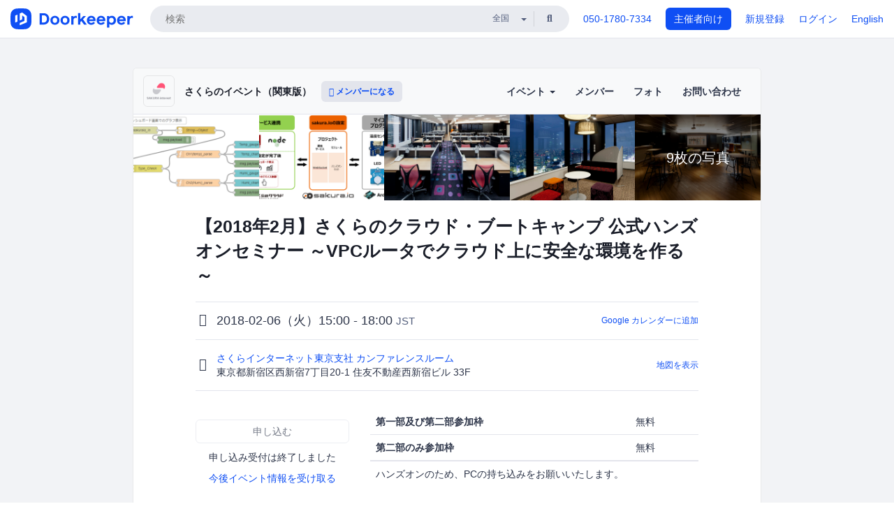

--- FILE ---
content_type: text/html; charset=utf-8
request_url: https://sakura-kanto.doorkeeper.jp/events/69464
body_size: 14747
content:
<!DOCTYPE html>
<html lang='ja'>
<head>
<meta content='text/html;charset=UTF-8' http-equiv='content-type'>
<meta charset='utf-8'>
<meta content='IE=Edge,chrome=1' http-equiv='X-UA-Compatible'>
<meta content='width=device-width,initial-scale=1,maximum-scale=1,user-scalable=no' name='viewport'>
<meta content='telephone=no' name='format-detection'>
<meta content='195702240496602' property='fb:app_id'>
<title>
【2018年2月】さくらのクラウド・ブートキャンプ 公式ハンズオンセミナー ～VPCルータでクラウド上に安全な環境を作る～ - さくらのイベント（関東版）
 | Doorkeeper
</title>
<link rel="icon" type="image/x-icon" href="https://doorkeeper.jp/assets/favicon-2e40be8f198ee3cb97dccbfbb3959374981ae0164d4f349e1787ff5f4c336af8.ico" />
<link href='https://sakura-kanto.doorkeeper.jp/events/69464' rel='canonical'>
<script type='application/ld+json'>{"@context":"https://schema.org","@type":"Event","name":"【2018年2月】さくらのクラウド・ブートキャンプ 公式ハンズオンセミナー ～VPCルータでクラウド上に安全な環境を作る～","url":"https://sakura-kanto.doorkeeper.jp/events/69464","startDate":"2018-02-06T15:00:00+09:00","endDate":"2018-02-06T18:00:00+09:00","eventAttendanceMode":"https://schema.org/OfflineEventAttendanceMode","description":"__さくらのクラウドやVPCルータとは？__\r\nサーバやストレージなどの多彩なサービスが１時間単位から使える、高性能で低価格な IaaS 型クラウドサービスです。また、VPCルータはクラウドの機能の１つです。クラウド上でありながら安全を保てるプライベートなネットワーク環境を作ったり、そのネットワークに対して安全にVPN接続したりするための、バーチャル・プライベート・クラウド環境（VPC）を簡...","offers":[{"@type":"Offer","availability":"https://schema.org/SoldOut","price":"0","priceCurrency":"JPY","url":"https://sakura-kanto.doorkeeper.jp/events/69464","availabilityEnds":"2018-02-06T13:00:00+09:00","validFrom":"2018-01-11T14:14:33+09:00"},{"@type":"Offer","availability":"https://schema.org/SoldOut","price":"0","priceCurrency":"JPY","url":"https://sakura-kanto.doorkeeper.jp/events/69464","availabilityEnds":"2018-02-06T13:00:00+09:00","validFrom":"2018-01-11T14:14:33+09:00"}],"organizer":{"url":"https://sakura-kanto.doorkeeper.jp/","description":"関東地方にて開催される、さくらインターネット株式会社（ https://www.sakura.ad.jp ）が主催、もしくは公認するイベントに関するコミュニティです。","@type":"Organization","name":"さくらのイベント（関東版）"},"location":{"@type":"Place","name":"さくらインターネット東京支社 カンファレンスルーム","address":"東京都新宿区西新宿7丁目20-1 住友不動産西新宿ビル 33F"}}</script>
<meta content='【2018年2月】さくらのクラウド・ブートキャンプ 公式ハンズオンセミナー ～VPCルータでクラウド上に安全な環境を作る～' property='og:title'>
<meta content='activity' property='og:type'>
<meta content='https://doorkeeper.jp/rails/active_storage/representations/proxy/eyJfcmFpbHMiOnsibWVzc2FnZSI6IkJBaHBBMmh2QVE9PSIsImV4cCI6bnVsbCwicHVyIjoiYmxvYl9pZCJ9fQ==--199a402ccb80bef479457de17564c6b26bc6a3be/eyJfcmFpbHMiOnsibWVzc2FnZSI6IkJBaDdCem9MWm05eWJXRjBTU0lJY0c1bkJqb0dSVlE2RTNKbGMybDZaVjloYm1SZmNHRmtXd2RwQWNocEFjZz0iLCJleHAiOm51bGwsInB1ciI6InZhcmlhdGlvbiJ9fQ==--e0e57e8ab7f02a9e57804bb53ef80c2bdc861848/4-1-centered-rgb-whiteback.png' property='og:image'>
<meta content='https://sakura-kanto.doorkeeper.jp/events/69464' property='og:url'>
<meta content='さくらのイベント（関東版）' property='og:site_name'>
<meta name="twitter:card" content="summary">
<meta content='@doorkeeper_jp' name='twitter:site'>
<meta content='2018-02-06（火）15:00 - 18:00 さくらのクラウドやVPCルータとは？
サーバやストレージなどの多彩なサービスが１時間単位から使える、高性能で低価格な IaaS 型クラウドサービスです。また、VPCルータはクラウドの機能の１つです。クラウド上でありながら安全を保てるプライベートなネットワーク環境を作ったり、そのネットワークに対して安全にVPN接続したりするための、バーチャ...' name='twitter:description'>
<meta content='2018-02-06（火）15:00 - 18:00 さくらのクラウドやVPCルータとは？
サーバやストレージなどの多彩なサービスが１時間単位から使える、高性能で低価格な IaaS 型クラウドサービスです。また、VPCルータはクラウドの機能の１つです。クラウド上でありながら安全を保てるプライベートなネットワーク環境を作ったり、そのネットワークに対して安全にVPN接続したりするための、バーチャル・プライベート・クラウド環境（VPC）を簡単に構築できる仮想ルータアプライアンスです。VPCアプライアンスを導入するだけで、IPマスカレードやスタティック NAT などのルータ機能のみならず、VPN...' property='og:description'>

<link rel="stylesheet" href="https://doorkeeper.jp/assets/fontawesome-6d53862a62d9076af1e6640213de3ab8114672a22f11aca4a0dd505304dea878.css" media="all" />
<link rel="stylesheet" href="https://doorkeeper.jp/assets/application-a7ca6442b36ff357134ea76775c81570b8873fe6fd80ba91fc22f78c56b3a689.css" media="all" />
<script src="https://doorkeeper.jp/assets/application-1c082e4d4428bb024ff379de01801b67c9e614217f5653cdf1dc3d215a8ac813.js"></script>
<script src="https://doorkeeper.jp/packs/js/app-774bc3e2b960369073bc.js" async="async"></script>
<link rel="stylesheet" href="https://doorkeeper.jp/packs/css/app-5989d222.css" async="async" media="screen" />
<meta name="csrf-param" content="authenticity_token" />
<meta name="csrf-token" content="I4mHv0oOX/ge9d4zQss9mmzE/+4AZFtvVqiBtt6u38k5D1jnys2jncn7hkWeRKTqmhKdDKbMMLx+tFrSQxtiPg==" />
<script async src="https://www.googletagmanager.com/gtag/js?id=UA-15834284-1"></script>
<script>
  window.dataLayer = window.dataLayer || [];
  function gtag(){dataLayer.push(arguments);}
  gtag('js', new Date());
  gtag('config', 'UA-15834284-1'); // Universal Analytics property.
 
    gtag('config', 'G-RCGBRG13Y4'); // Google Analytics 4 property.
  
</script>
<script async='' src='https://www.googletagmanager.com/gtag/js?id=G-RCGBRG13Y4'></script>
<script>
  window.dataLayer = window.dataLayer || []; 
  function gtag(){dataLayer.push(arguments);} 
  gtag('js', new Date()); 
  gtag('config', 'G-RCGBRG13Y4');
</script>
<script>
  (function(w,d,s,l,i) {
    w[l]=w[l]||[];
    w[l].push({'gtm.start': new Date().getTime(),event:'gtm.js'});
    var f=d.getElementsByTagName(s)[0],
    j=d.createElement(s),dl=l!='dataLayer'?'&l='+l:'';
    j.async=true;
    j.src='https://www.googletagmanager.com/gtm.js?id='+i+dl;
    f.parentNode.insertBefore(j,f);
  })(window,document,'script','dataLayer','GTM-PPDS423');
</script>

<link rel="preload" as="style" href="https://glass.io/integration/glass.min.css" onload="this.onload=null;this.rel='stylesheet'" />
<script>
  window.glassApiKey = 'eurZwW4nhD1V8etacAW83Att';
  var s = document.createElement("script");
  s.type = "text/javascript";
  s.async = true;
  s.src = "https://glass.io/integration/glass.min.js";
  function load() {
    Glass.init();
  }
  s.onload = load;
  document.head.appendChild(s);
</script>
<script type="text/javascript">!function(e,t,n){function a(){var e=t.getElementsByTagName("script")[0],n=t.createElement("script");n.type="text/javascript",n.async=!0,n.src="https://beacon-v2.helpscout.net",e.parentNode.insertBefore(n,e)}if(e.Beacon=n=function(t,n,a){e.Beacon.readyQueue.push({method:t,options:n,data:a})},n.readyQueue=[],"complete"===t.readyState)return a();e.attachEvent?e.attachEvent("onload",a):e.addEventListener("load",a,!1)}(window,document,window.Beacon||function(){});</script>
<script type="text/javascript">
  window.Beacon('init', '9329d34b-d6c4-4abc-8115-ed0066b505cb')
</script>

<script>
//<![CDATA[
      (function(e,b){if(!b.__SV){var a,f,i,g;window.mixpanel=b;a=e.createElement("script");
      a.type="text/javascript";a.async=!0;a.src=("https:"===e.location.protocol?"https:":"http:")+
      '//cdn.mxpnl.com/libs/mixpanel-2.2.min.js';f=e.getElementsByTagName("script")[0];
      f.parentNode.insertBefore(a,f);b._i=[];b.init=function(a,e,d){function f(b,h){
      var a=h.split(".");2==a.length&&(b=b[a[0]],h=a[1]);b[h]=function(){b.push([h].concat(
      Array.prototype.slice.call(arguments,0)))}}var c=b;"undefined"!==typeof d?c=b[d]=[]:
      d="mixpanel";c.people=c.people||[];c.toString=function(b){var a="mixpanel";"mixpanel"!==d&&(a+="."+d);
      b||(a+=" (stub)");return a};c.people.toString=function(){return c.toString(1)+".people (stub)"};
      i="disable track track_pageview track_links track_forms register register_once alias unregister identify name_tag set_config people.set people.set_once people.increment people.append people.track_charge people.clear_charges people.delete_user".split(" ");
      for(g=0;g<i.length;g++)f(c,i[g]); b._i.push([a,e,d])};b.__SV=1.2}})(document,window.mixpanel||[]);
      mixpanel.init("2d0a9fadc66f322337b0428d60907db5");

//]]>
</script></head>
<body>
<!-- Google Tag Manager (noscript) -->
<noscript>
<iframe height='0' src='https://www.googletagmanager.com/ns.html?id=GTM-PPDS423' style='display:none;visibility:hidden' width='0'></iframe>
</noscript>
<!-- End Google Tag Manager (noscript) -->

<header class='app-header'>
<div class='app-header-inner'>
<div class='app-header-brand'>
<a class="doorkeeper" href="https://www.doorkeeper.jp/"><img alt="Doorkeeper" src="https://doorkeeper.jp/assets/logo-966182d4b3e6dab86edb746a9f7681769fc3928fc73b2776bbf36e3bc18d2674.svg" /></a>
</div>
<div class='app-header-search'>
<form class="search-form form" role="search" action="https://www.doorkeeper.jp/events" accept-charset="UTF-8" method="get">
<div class='search-compact'>
<div class='search-compact-inner'>
<input type="text" name="q" id="q" value="" class="search-compact-field" placeholder="検索" />
<div class='search-compact-location'>
<select name="prefecture_id" id="prefecture_id" class="search-compact-dropdown"><option value="">全国</option><option value="hokkaido">北海道</option>
<option value="aomori">青森</option>
<option value="iwate">岩手</option>
<option value="miyagi">宮城</option>
<option value="akita">秋田</option>
<option value="yamagata">山形</option>
<option value="fukushima">福島</option>
<option value="ibaraki">茨城</option>
<option value="tochigi">栃木</option>
<option value="gunma">群馬</option>
<option value="saitama">埼玉</option>
<option value="chiba">千葉</option>
<option value="tokyo">東京</option>
<option value="kanagawa">神奈川</option>
<option value="niigata">新潟</option>
<option value="toyama">富山</option>
<option value="ishikawa">石川</option>
<option value="fukui">福井</option>
<option value="yamanashi">山梨</option>
<option value="nagano">長野</option>
<option value="gifu">岐阜</option>
<option value="shizuoka">静岡</option>
<option value="aichi">愛知</option>
<option value="mie">三重</option>
<option value="shiga">滋賀</option>
<option value="kyoto">京都</option>
<option value="osaka">大阪</option>
<option value="hyogo">兵庫</option>
<option value="nara">奈良</option>
<option value="wakayama">和歌山</option>
<option value="tottori">鳥取</option>
<option value="shimane">島根</option>
<option value="okayama">岡山</option>
<option value="hiroshima">広島</option>
<option value="yamaguchi">山口</option>
<option value="tokushima">徳島</option>
<option value="kagawa">香川</option>
<option value="ehime">愛媛</option>
<option value="kochi">高知</option>
<option value="fukuoka">福岡</option>
<option value="saga">佐賀</option>
<option value="nagasaki">長崎</option>
<option value="kumamoto">熊本</option>
<option value="oita">大分</option>
<option value="miyazaki">宮崎</option>
<option value="kagoshima">鹿児島</option>
<option value="okinawa">沖縄</option></select>
</div>
<div class='search-compact-submit'>
<button type="submit" class="search-compact-btn"><i class="fas fa-search"></i></button>
</div>
</div>
</div>
</form>


</div>
<div class='app-header-nav'>
<nav class='app-header-nav-list'>
<div class='app-header-nav-item'><a href="tel:8105017807334">050-1780-7334</a></div>
<div class='app-header-nav-item hidden-xxs'><a class="btn btn-primary btn-block" href="https://www.doorkeeper.jp/organizers?locale=ja">主催者向け</a></div>
<div class='app-header-nav-item hidden-xxs'><a href="https://manage.doorkeeper.jp/user/sign_up?continue=https%3A%2F%2Fsakura-kanto.doorkeeper.jp%2Fevents%2F69464">新規登録</a></div>
<div class='app-header-nav-item'><a href="https://manage.doorkeeper.jp/user/sign_in?continue=https%3A%2F%2Fsakura-kanto.doorkeeper.jp%2Fevents%2F69464">ログイン</a></div>
<div class='app-header-nav-item hidden-xxs'><a rel="nofollow" href="https://sakura-kanto.doorkeeper.jp/events/69464?locale=en&amp;switch_locale=true">English</a></div>
<div class='app-header-search-mobile' style='margin-right: 0; margin-left: 20px;'>
<button id='mobile-search-btn'>
<i class="fas fa-search search-icon"></i>
<i class="fas fa-times close-icon"></i>
</button>
</div>
</nav>
</div>
</div>
</header>


<div class='content client-full-width'>
<div class='client-container'>
<div class='community-page'>
<div class='community-header'>
<div class='community-header-inner'>
<div class='community-header-info'>
<div class='community-profile-picture'>
<a href="/"><img alt="さくらのイベント（関東版）" src="https://doorkeeper.jp/rails/active_storage/representations/proxy/eyJfcmFpbHMiOnsibWVzc2FnZSI6IkJBaHBBMmh2QVE9PSIsImV4cCI6bnVsbCwicHVyIjoiYmxvYl9pZCJ9fQ==--199a402ccb80bef479457de17564c6b26bc6a3be/eyJfcmFpbHMiOnsibWVzc2FnZSI6IkJBaDdCem9MWm05eWJXRjBTU0lJY0c1bkJqb0dSVlE2RTNKbGMybDZaVjloYm1SZmNHRmtXd2RwQWNocEFjZz0iLCJleHAiOm51bGwsInB1ciI6InZhcmlhdGlvbiJ9fQ==--e0e57e8ab7f02a9e57804bb53ef80c2bdc861848/4-1-centered-rgb-whiteback.png" /></a>
</div>
<h4 class='community-title'>
<a href="/">さくらのイベント（関東版）</a>
</h4>
<a class='visible-sm visible-xs btn btn-add-community' data-toggle='collapse' href='#community-nav'>
<i class="fas fa-bars"></i>
</a>
<a class="btn btn-sm btn-add-community hidden-sm hidden-xs" href="/member/new"><i class="fas fa-plus"></i> メンバーになる</a>
</div>
<ul class='community-nav collapse' id='community-nav'>
<li class='community-nav-item visible-sm visible-xs'>
<a class="community-nav-link" href="/member/new">メンバーになる</a>
</li>
<li class='community-nav-item hidden-xs hidden-sm'>
<div class='dropdown'>
<a class='dropdown-toggle community-nav-link' data-toggle='dropdown' href='#' id='eventsDropdown'>
イベント
<span class='caret'></span>
</a>
<ul class='dropdown-menu'>
<li><a class="community-nav-link" href="/events/upcoming">開催予定イベント</a></li>
<li><a class="community-nav-link" href="/events/past">過去のイベント</a></li>
</ul>
</div>
</li>
<li class='visible-xs visible-sm community-nav-item'><a class="community-nav-link" href="/events/upcoming">開催予定イベント</a></li>
<li class='visible-xs visible-sm community-nav-item'><a class="community-nav-link" href="/events/past">過去のイベント</a></li>
<li class='community-nav-item'>
<a class="community-nav-link" href="/members">メンバー</a>
</li>
<li class='community-nav-item'>
<a class="community-nav-link" href="/photos">フォト</a>
</li>
<li class='community-nav-item'>
<a class="community-nav-link" href="/contact/new?event_id=69464">お問い合わせ
</a></li>
</ul>
</div>
</div>


<div class='community-content'>
<div class='community-photo-montage'><div><a href="https://doorkeeper.jp/rails/active_storage/representations/proxy/eyJfcmFpbHMiOnsibWVzc2FnZSI6IkJBaHBBeVBMQVE9PSIsImV4cCI6bnVsbCwicHVyIjoiYmxvYl9pZCJ9fQ==--4b7be051096df535938652ad0edb04f7fe15a526/eyJfcmFpbHMiOnsibWVzc2FnZSI6IkJBaDdCem9MWm05eWJXRjBTU0lJY0c1bkJqb0dSVlE2RW5KbGMybDZaVjkwYjE5bWFYUmJCMmtDc0FScEFyQUUiLCJleHAiOm51bGwsInB1ciI6InZhcmlhdGlvbiJ9fQ==--7dfed622d5a58ff2392906e9e0bfd3fa406eabe4/node-red_2019-05-14.png"><img src="https://doorkeeper.jp/rails/active_storage/representations/proxy/eyJfcmFpbHMiOnsibWVzc2FnZSI6IkJBaHBBeVBMQVE9PSIsImV4cCI6bnVsbCwicHVyIjoiYmxvYl9pZCJ9fQ==--4b7be051096df535938652ad0edb04f7fe15a526/eyJfcmFpbHMiOnsibWVzc2FnZSI6IkJBaDdCem9MWm05eWJXRjBTU0lJY0c1bkJqb0dSVlE2RTNKbGMybDZaVjkwYjE5bWFXeHNXd2RwQW53QmFRSUVBUT09IiwiZXhwIjpudWxsLCJwdXIiOiJ2YXJpYXRpb24ifX0=--60bc8a0a90ad3b03a56d4ae58afbfa092137a916/node-red_2019-05-14.png" /><div class='additional-photos'>
9枚の写真</div>
</a></div><div><a href="https://doorkeeper.jp/rails/active_storage/representations/proxy/eyJfcmFpbHMiOnsibWVzc2FnZSI6IkJBaHBBNXpLQVE9PSIsImV4cCI6bnVsbCwicHVyIjoiYmxvYl9pZCJ9fQ==--ff2636a6b30fed7c311b83336d586a9f5622a2d1/eyJfcmFpbHMiOnsibWVzc2FnZSI6IkJBaDdCem9MWm05eWJXRjBTU0lJY0c1bkJqb0dSVlE2RW5KbGMybDZaVjkwYjE5bWFYUmJCMmtDc0FScEFyQUUiLCJleHAiOm51bGwsInB1ciI6InZhcmlhdGlvbiJ9fQ==--7dfed622d5a58ff2392906e9e0bfd3fa406eabe4/handson_overview_firststep2.png"><img src="https://doorkeeper.jp/rails/active_storage/representations/proxy/eyJfcmFpbHMiOnsibWVzc2FnZSI6IkJBaHBBNXpLQVE9PSIsImV4cCI6bnVsbCwicHVyIjoiYmxvYl9pZCJ9fQ==--ff2636a6b30fed7c311b83336d586a9f5622a2d1/eyJfcmFpbHMiOnsibWVzc2FnZSI6IkJBaDdCem9MWm05eWJXRjBTU0lJY0c1bkJqb0dSVlE2RTNKbGMybDZaVjkwYjE5bWFXeHNXd2RwQW53QmFRSUVBUT09IiwiZXhwIjpudWxsLCJwdXIiOiJ2YXJpYXRpb24ifX0=--60bc8a0a90ad3b03a56d4ae58afbfa092137a916/handson_overview_firststep2.png" /><div class='additional-photos'>
9枚の写真</div>
</a></div><div><a href="https://doorkeeper.jp/rails/active_storage/representations/proxy/eyJfcmFpbHMiOnsibWVzc2FnZSI6IkJBaHBBd3ZLQVE9PSIsImV4cCI6bnVsbCwicHVyIjoiYmxvYl9pZCJ9fQ==--944a686e0bf8e40d5cf1ac8c4c952d01d1ab0402/eyJfcmFpbHMiOnsibWVzc2FnZSI6IkJBaDdCem9MWm05eWJXRjBTU0lJYW5CbkJqb0dSVlE2RW5KbGMybDZaVjkwYjE5bWFYUmJCMmtDc0FScEFyQUUiLCJleHAiOm51bGwsInB1ciI6InZhcmlhdGlvbiJ9fQ==--5247c5a17cbf2144aebcafe777441c50fc403864/01_MG_1263_3.jpg"><img src="https://doorkeeper.jp/rails/active_storage/representations/proxy/eyJfcmFpbHMiOnsibWVzc2FnZSI6IkJBaHBBd3ZLQVE9PSIsImV4cCI6bnVsbCwicHVyIjoiYmxvYl9pZCJ9fQ==--944a686e0bf8e40d5cf1ac8c4c952d01d1ab0402/eyJfcmFpbHMiOnsibWVzc2FnZSI6IkJBaDdCem9MWm05eWJXRjBTU0lJYW5CbkJqb0dSVlE2RTNKbGMybDZaVjkwYjE5bWFXeHNXd2RwQW53QmFRSUVBUT09IiwiZXhwIjpudWxsLCJwdXIiOiJ2YXJpYXRpb24ifX0=--3f14007fe4e589c7c331a310548041babd9e0a05/01_MG_1263_3.jpg" /><div class='additional-photos'>
9枚の写真</div>
</a></div><div><a href="https://doorkeeper.jp/rails/active_storage/representations/proxy/eyJfcmFpbHMiOnsibWVzc2FnZSI6IkJBaHBBd3JLQVE9PSIsImV4cCI6bnVsbCwicHVyIjoiYmxvYl9pZCJ9fQ==--92d19e317af9226d320c38bff25385e44454da4a/eyJfcmFpbHMiOnsibWVzc2FnZSI6IkJBaDdCem9MWm05eWJXRjBTU0lJYW5CbkJqb0dSVlE2RW5KbGMybDZaVjkwYjE5bWFYUmJCMmtDc0FScEFyQUUiLCJleHAiOm51bGwsInB1ciI6InZhcmlhdGlvbiJ9fQ==--5247c5a17cbf2144aebcafe777441c50fc403864/09_MG_1390_3.jpg"><img src="https://doorkeeper.jp/rails/active_storage/representations/proxy/eyJfcmFpbHMiOnsibWVzc2FnZSI6IkJBaHBBd3JLQVE9PSIsImV4cCI6bnVsbCwicHVyIjoiYmxvYl9pZCJ9fQ==--92d19e317af9226d320c38bff25385e44454da4a/eyJfcmFpbHMiOnsibWVzc2FnZSI6IkJBaDdCem9MWm05eWJXRjBTU0lJYW5CbkJqb0dSVlE2RTNKbGMybDZaVjkwYjE5bWFXeHNXd2RwQW53QmFRSUVBUT09IiwiZXhwIjpudWxsLCJwdXIiOiJ2YXJpYXRpb24ifX0=--3f14007fe4e589c7c331a310548041babd9e0a05/09_MG_1390_3.jpg" /><div class='additional-photos'>
9枚の写真</div>
</a></div><div><a href="https://doorkeeper.jp/rails/active_storage/representations/proxy/eyJfcmFpbHMiOnsibWVzc2FnZSI6IkJBaHBBd2pLQVE9PSIsImV4cCI6bnVsbCwicHVyIjoiYmxvYl9pZCJ9fQ==--43bfc6d25cdaadd459a50d216ccd416f54c3bf20/eyJfcmFpbHMiOnsibWVzc2FnZSI6IkJBaDdCem9MWm05eWJXRjBTU0lJYW5CbkJqb0dSVlE2RW5KbGMybDZaVjkwYjE5bWFYUmJCMmtDc0FScEFyQUUiLCJleHAiOm51bGwsInB1ciI6InZhcmlhdGlvbiJ9fQ==--5247c5a17cbf2144aebcafe777441c50fc403864/12_MG_1467_4.jpg"><img src="https://doorkeeper.jp/rails/active_storage/representations/proxy/eyJfcmFpbHMiOnsibWVzc2FnZSI6IkJBaHBBd2pLQVE9PSIsImV4cCI6bnVsbCwicHVyIjoiYmxvYl9pZCJ9fQ==--43bfc6d25cdaadd459a50d216ccd416f54c3bf20/eyJfcmFpbHMiOnsibWVzc2FnZSI6IkJBaDdCem9MWm05eWJXRjBTU0lJYW5CbkJqb0dSVlE2RTNKbGMybDZaVjkwYjE5bWFXeHNXd2RwQW53QmFRSUVBUT09IiwiZXhwIjpudWxsLCJwdXIiOiJ2YXJpYXRpb24ifX0=--3f14007fe4e589c7c331a310548041babd9e0a05/12_MG_1467_4.jpg" /><div class='additional-photos'>
9枚の写真</div>
</a></div><div><a href="https://doorkeeper.jp/rails/active_storage/representations/proxy/eyJfcmFpbHMiOnsibWVzc2FnZSI6IkJBaHBBd2ZLQVE9PSIsImV4cCI6bnVsbCwicHVyIjoiYmxvYl9pZCJ9fQ==--403612365d8fbed6652eb5523e4c8c99c4556fdc/eyJfcmFpbHMiOnsibWVzc2FnZSI6IkJBaDdCem9MWm05eWJXRjBTU0lJU2xCSEJqb0dSVlE2RW5KbGMybDZaVjkwYjE5bWFYUmJCMmtDc0FScEFyQUUiLCJleHAiOm51bGwsInB1ciI6InZhcmlhdGlvbiJ9fQ==--18c0a65c6ef748c36df6eed1e8d6c922e3f23c2d/DSCN6938.JPG"><img src="https://doorkeeper.jp/rails/active_storage/representations/proxy/eyJfcmFpbHMiOnsibWVzc2FnZSI6IkJBaHBBd2ZLQVE9PSIsImV4cCI6bnVsbCwicHVyIjoiYmxvYl9pZCJ9fQ==--403612365d8fbed6652eb5523e4c8c99c4556fdc/eyJfcmFpbHMiOnsibWVzc2FnZSI6IkJBaDdCem9MWm05eWJXRjBTU0lJU2xCSEJqb0dSVlE2RTNKbGMybDZaVjkwYjE5bWFXeHNXd2RwQW53QmFRSUVBUT09IiwiZXhwIjpudWxsLCJwdXIiOiJ2YXJpYXRpb24ifX0=--e811210ae8b2748a4f8d45fe469a0b7953390ecf/DSCN6938.JPG" /><div class='additional-photos'>
9枚の写真</div>
</a></div><div><a href="https://doorkeeper.jp/rails/active_storage/representations/proxy/eyJfcmFpbHMiOnsibWVzc2FnZSI6IkJBaHBBK3pKQVE9PSIsImV4cCI6bnVsbCwicHVyIjoiYmxvYl9pZCJ9fQ==--3c6a1716b74b8d0105675e7235df1ae5e25e846c/eyJfcmFpbHMiOnsibWVzc2FnZSI6IkJBaDdCem9MWm05eWJXRjBTU0lJYW5CbkJqb0dSVlE2RW5KbGMybDZaVjkwYjE5bWFYUmJCMmtDc0FScEFyQUUiLCJleHAiOm51bGwsInB1ciI6InZhcmlhdGlvbiJ9fQ==--5247c5a17cbf2144aebcafe777441c50fc403864/P_20190130_190710_crop.jpg"><img src="https://doorkeeper.jp/rails/active_storage/representations/proxy/eyJfcmFpbHMiOnsibWVzc2FnZSI6IkJBaHBBK3pKQVE9PSIsImV4cCI6bnVsbCwicHVyIjoiYmxvYl9pZCJ9fQ==--3c6a1716b74b8d0105675e7235df1ae5e25e846c/eyJfcmFpbHMiOnsibWVzc2FnZSI6IkJBaDdCem9MWm05eWJXRjBTU0lJYW5CbkJqb0dSVlE2RTNKbGMybDZaVjkwYjE5bWFXeHNXd2RwQW53QmFRSUVBUT09IiwiZXhwIjpudWxsLCJwdXIiOiJ2YXJpYXRpb24ifX0=--3f14007fe4e589c7c331a310548041babd9e0a05/P_20190130_190710_crop.jpg" /><div class='additional-photos'>
9枚の写真</div>
</a></div><div><a href="https://doorkeeper.jp/rails/active_storage/representations/proxy/eyJfcmFpbHMiOnsibWVzc2FnZSI6IkJBaHBBK3JKQVE9PSIsImV4cCI6bnVsbCwicHVyIjoiYmxvYl9pZCJ9fQ==--8bd2456da9fdb2148ceaed2eb84ff02790ce740b/eyJfcmFpbHMiOnsibWVzc2FnZSI6IkJBaDdCem9MWm05eWJXRjBTU0lJYW5CbkJqb0dSVlE2RW5KbGMybDZaVjkwYjE5bWFYUmJCMmtDc0FScEFyQUUiLCJleHAiOm51bGwsInB1ciI6InZhcmlhdGlvbiJ9fQ==--5247c5a17cbf2144aebcafe777441c50fc403864/P_20190130_190710.jpg"><img src="https://doorkeeper.jp/rails/active_storage/representations/proxy/eyJfcmFpbHMiOnsibWVzc2FnZSI6IkJBaHBBK3JKQVE9PSIsImV4cCI6bnVsbCwicHVyIjoiYmxvYl9pZCJ9fQ==--8bd2456da9fdb2148ceaed2eb84ff02790ce740b/eyJfcmFpbHMiOnsibWVzc2FnZSI6IkJBaDdCem9MWm05eWJXRjBTU0lJYW5CbkJqb0dSVlE2RTNKbGMybDZaVjkwYjE5bWFXeHNXd2RwQW53QmFRSUVBUT09IiwiZXhwIjpudWxsLCJwdXIiOiJ2YXJpYXRpb24ifX0=--3f14007fe4e589c7c331a310548041babd9e0a05/P_20190130_190710.jpg" /><div class='additional-photos'>
9枚の写真</div>
</a></div><div><a href="https://doorkeeper.jp/rails/active_storage/representations/proxy/eyJfcmFpbHMiOnsibWVzc2FnZSI6IkJBaHBBOFhGQVE9PSIsImV4cCI6bnVsbCwicHVyIjoiYmxvYl9pZCJ9fQ==--eabe8b2273317c15d1679e6e923c4465bbb53a98/eyJfcmFpbHMiOnsibWVzc2FnZSI6IkJBaDdCem9MWm05eWJXRjBTU0lJYW5CbkJqb0dSVlE2RW5KbGMybDZaVjkwYjE5bWFYUmJCMmtDc0FScEFyQUUiLCJleHAiOm51bGwsInB1ciI6InZhcmlhdGlvbiJ9fQ==--5247c5a17cbf2144aebcafe777441c50fc403864/DW8VzjUVMAANHq1_orig.jpg"><img src="https://doorkeeper.jp/rails/active_storage/representations/proxy/eyJfcmFpbHMiOnsibWVzc2FnZSI6IkJBaHBBOFhGQVE9PSIsImV4cCI6bnVsbCwicHVyIjoiYmxvYl9pZCJ9fQ==--eabe8b2273317c15d1679e6e923c4465bbb53a98/eyJfcmFpbHMiOnsibWVzc2FnZSI6IkJBaDdCem9MWm05eWJXRjBTU0lJYW5CbkJqb0dSVlE2RTNKbGMybDZaVjkwYjE5bWFXeHNXd2RwQW53QmFRSUVBUT09IiwiZXhwIjpudWxsLCJwdXIiOiJ2YXJpYXRpb24ifX0=--3f14007fe4e589c7c331a310548041babd9e0a05/DW8VzjUVMAANHq1_orig.jpg" /><div class='additional-photos'>
9枚の写真</div>
</a></div></div>
<div class='community-container community-content-title-wrap'>
<h1 class='community-content-title'>【2018年2月】さくらのクラウド・ブートキャンプ 公式ハンズオンセミナー ～VPCルータでクラウド上に安全な環境を作る～</h1>
<div class='community-event-info-wrap'>
<div class='community-event-info-label'>
<i class="far fa-clock"></i>
</div>
<div class='community-event-info-content'>
<date class='community-event-info-date'>
2018-02-06（火）15:00 - 18:00
<small class='text-muted'>JST</small>
</date>
<div class='community-event-info-action'><a href="https://www.google.com/calendar/event?action=TEMPLATE&amp;text=%E3%80%902018%E5%B9%B42%E6%9C%88%E3%80%91%E3%81%95%E3%81%8F%E3%82%89%E3%81%AE%E3%82%AF%E3%83%A9%E3%82%A6%E3%83%89%E3%83%BB%E3%83%96%E3%83%BC%E3%83%88%E3%82%AD%E3%83%A3%E3%83%B3%E3%83%97+%E5%85%AC%E5%BC%8F%E3%83%8F%E3%83%B3%E3%82%BA%E3%82%AA%E3%83%B3%E3%82%BB%E3%83%9F%E3%83%8A%E3%83%BC+%EF%BD%9EVPC%E3%83%AB%E3%83%BC%E3%82%BF%E3%81%A7%E3%82%AF%E3%83%A9%E3%82%A6%E3%83%89%E4%B8%8A%E3%81%AB%E5%AE%89%E5%85%A8%E3%81%AA%E7%92%B0%E5%A2%83%E3%82%92%E4%BD%9C%E3%82%8B%EF%BD%9E&amp;details=https%3A%2F%2Fsakura-kanto.doorkeeper.jp%2Fevents%2F69464&amp;dates=20180206T060000Z%2F20180206T090000Z&amp;location=%E6%9D%B1%E4%BA%AC%E9%83%BD%E6%96%B0%E5%AE%BF%E5%8C%BA%E8%A5%BF%E6%96%B0%E5%AE%BF7%E4%B8%81%E7%9B%AE20-1+%E4%BD%8F%E5%8F%8B%E4%B8%8D%E5%8B%95%E7%94%A3%E8%A5%BF%E6%96%B0%E5%AE%BF%E3%83%93%E3%83%AB+33F&amp;trp=true&amp;sprop=website:https%3A%2F%2Fsakura-kanto.doorkeeper.jp%2F&amp;sprop=name:%E3%81%95%E3%81%8F%E3%82%89%E3%81%AE%E3%82%A4%E3%83%99%E3%83%B3%E3%83%88%EF%BC%88%E9%96%A2%E6%9D%B1%E7%89%88%EF%BC%89+%28Doorkeeper%29">Google カレンダーに追加</a></div>
</div>
</div>
<div class='community-event-info-wrap'>
<div class='community-event-info-label'>
<i class="fas fa-map-marker-alt"></i>
</div>
<div class='community-event-info-content'>
<div>
<p class='community-event-venue-name'>
<a href="https://www.sakura.ad.jp/corporate/corp/office.html#branch">さくらインターネット東京支社 カンファレンスルーム
<i class="fas fa-external-link"></i>
</a></p>
<p class='community-event-venue-map'>
<span>東京都新宿区西新宿7丁目20-1 住友不動産西新宿ビル 33F</span>
</p>
</div>
<div class='community-event-info-action'><a href="#google-map">地図を表示</a></div>
</div>
</div>
</div>
<div class='community-container'>
<div class='community-event-ticket'>

<div class='row'>
<div class='col-md-4' style='padding-top: 25px; padding-bottom: 25px'>
<span class='btn btn-default btn-block disabled'>申し込む</span>
<div class='text-center' style='margin-top: 10px;'>
<p>申し込み受付は終了しました</p>
<p><a href="/member/new">今後イベント情報を受け取る</a></p>
</div>



</div>
<div class='col-md-8 client-event-ticket'>
<table class='table'>
<tbody>
<tr>
<th class='ticket-type-description'>第一部及び第二部参加枠</th>
<td class='ticket-type-admission-type'>
無料
</td>
</tr>
<tr>
<th class='ticket-type-description'>第二部のみ参加枠</th>
<td class='ticket-type-admission-type'>
無料
</td>
</tr>
</tbody>
<tr>
<td class='note' colspan='2'>ハンズオンのため、PCの持ち込みをお願いいたします。</td>
</tr>
</table>

</div>
</div>
</div>
<div class='community-event-participants'>
<div class='community-section-title-wrap'>
<h4 class='community-section-title'>10人の参加者</h4>
<a class="participant-to-full-list community-section-title-push" href="/events/69464/participants">すべて見る
</a></div>
<div class='member-list member-list-inline'>
<div class='member-list-item'>
<a class="member" href="https://www.doorkeeper.jp/users/kitaji0306"><div class='badge-wrap'>
<img class="user-avatar lazy" data-src="https://doorkeeper.jp/rails/active_storage/representations/proxy/eyJfcmFpbHMiOnsibWVzc2FnZSI6IkJBaHBBd2xqQmc9PSIsImV4cCI6bnVsbCwicHVyIjoiYmxvYl9pZCJ9fQ==--d2495fd74019b73733d97bfe99aec4dadc5683eb/eyJfcmFpbHMiOnsibWVzc2FnZSI6IkJBaDdCem9MWm05eWJXRjBTU0lJYW5CbkJqb0dSVlE2RTNKbGMybDZaVjkwYjE5bWFXeHNXd2RwQXBBQmFRS1FBUT09IiwiZXhwIjpudWxsLCJwdXIiOiJ2YXJpYXRpb24ifX0=--4c6c026888656e171ab51f17f40ad058985fc485/ST320020__.jpg" src="[data-uri]" width="50" height="50" />
</div>
<div class='member-body'>
<div class='member-name'>
<span>北島悠</span>
</div>
</div>
</a></div>
<div class='member-list-item'>
<a class="member" href="https://www.doorkeeper.jp/users/lpymc4je5xph69ppj9iflkdc75x7xo"><div class='badge-wrap'>
<img class="user-avatar lazy" data-src="https://secure.gravatar.com/avatar/434f4f6f391d5905dcc9587d0526f091?d=mm&amp;s=400" src="[data-uri]" width="50" height="50" />
</div>
<div class='member-body'>
<div class='member-name'>
<span>若佐　慶史</span>
</div>
</div>
</a></div>
<div class='member-list-item'>
<a class="member" href="https://www.doorkeeper.jp/users/hlub115graoa5kmf0bfmukj0sy6q72"><div class='badge-wrap'>
<img class="user-avatar lazy" data-src="https://graph.facebook.com/v2.6/734162856715465/picture" src="[data-uri]" width="50" height="50" />
</div>
<div class='member-body'>
<div class='member-name'>
<span>Kousuke  Akiduki</span>
</div>
</div>
</a></div>
<div class='member-list-item'>
<a class="member" href="https://www.doorkeeper.jp/users/cgw4o1bqst1kqow5m3rjq61170tixa"><div class='badge-wrap'>
<img class="user-avatar lazy" data-src="https://secure.gravatar.com/avatar/33feb4b9d1e7be0867aad9afb8ae71d4?d=mm&amp;s=400" src="[data-uri]" width="50" height="50" />
</div>
<div class='member-body'>
<div class='member-name'>
<span>Osamu TOGAWA</span>
</div>
</div>
</a></div>
<div class='member-list-item'>
<a class="member" href="https://www.doorkeeper.jp/users/xihsgz1s8omch5ppc0lsxd0ddhu4s4"><div class='badge-wrap'>
<img class="user-avatar lazy" data-src="https://doorkeeper.jp/rails/active_storage/representations/proxy/eyJfcmFpbHMiOnsibWVzc2FnZSI6IkJBaHBBK2F0QWc9PSIsImV4cCI6bnVsbCwicHVyIjoiYmxvYl9pZCJ9fQ==--cac8c5818456ff73edd4948f86d5e00a3f941aca/eyJfcmFpbHMiOnsibWVzc2FnZSI6IkJBaDdCem9MWm05eWJXRjBTU0lKYW5CbFp3WTZCa1ZVT2hOeVpYTnBlbVZmZEc5ZlptbHNiRnNIYVFLUUFXa0NrQUU9IiwiZXhwIjpudWxsLCJwdXIiOiJ2YXJpYXRpb24ifX0=--a5aaf59f4bfaf624719eb5f2153eba73482c0716/data" src="[data-uri]" width="50" height="50" />
</div>
<div class='member-body'>
<div class='member-name'>
<span>MIYAGAWA,Tatsuya</span>
</div>
</div>
</a></div>

<div class='member-list-item'>
<div class='member'>
<div class='user-avatar' style='flex: 0; margin-right:0'></div>
<div class='member-body'>
<div class='text-center text-muted'>5人のアカウント非公開の参加者</div>
</div>
</div>
</div>

</div>

</div>
</div>
<div class='community-container community-event-description'>
<h4 class='community-section-title'>詳細</h4>
<div class='processed-markdown'><p><strong>さくらのクラウドやVPCルータとは？</strong><br>
サーバやストレージなどの多彩なサービスが１時間単位から使える、高性能で低価格な IaaS 型クラウドサービスです。また、VPCルータはクラウドの機能の１つです。クラウド上でありながら安全を保てるプライベートなネットワーク環境を作ったり、そのネットワークに対して安全にVPN接続したりするための、バーチャル・プライベート・クラウド環境（VPC）を簡単に構築できる仮想ルータアプライアンスです。VPCアプライアンスを導入するだけで、IPマスカレードやスタティック NAT などのルータ機能のみならず、VPN接続に対応したリモートアクセス機能など、クラウドを業務で使う上では欠かせない機能群をご利用いただけます。</p>

<p>本イベントは二部制です。はじめてさくらのクラウドに触れる方には、第一部でクラウドの基本概念や操作方法について説明の上、実際に手を動かしながら基本操作の理解を進めます。また、第二部では、VPC（バーチャルプライベートクラウド）環境の概要をはじめとし、クラウド環境上でありながら、安全なネットワーク環境を構築する方法やネットワーク構成、VPN接続のしかたについて解説します。その上で、リソースマネージャー機能をつかいながら、安全な環境を構築する手順を学びます。</p>

<h1>イベント概要</h1>

<h2>タイトル</h2>

<p>【2018年2月】さくらのクラウド・ブートキャンプ 公式ハンズオンセミナー ～VPCルータでクラウド上に安全な環境を作る～<br>
　　</p>

<h2>こんな方におすすめ</h2>

<ul>
<li>クラウド上にセキュアなネットワークを構築したい方</li>
<li>VPN接続して安全にローカルネットワークに接続できる環境が欲しい方</li>
<li>さくらのクラウド上のVPCルータを活用したい方</li>
</ul>

<h2>タイムテーブル</h2>

<h3>第一部　さくらのクラウド編</h3>

<ul>
<li>15:00 受付開始（開場）</li>
<li>15:30 開場の挨拶・諸説明</li>
<li>15:40 「さくらのクラウド導入ブートキャンプ」

<ul>
<li>クラウドの基本概念、用語説明、コントロールパネルの見方と基本操作</li>
<li>クラウドアカウントの作成から、サーバ1台を作成する手順</li>
<li>スタートアップスクリプトを使い、任意のアプリケーションを自動セットアップする手順</li>
</ul></li>
<li>16:30 休憩</li>
</ul>

<h3>第二部　VPCルータ編</h3>

<ul>
<li>16:40「VPCルータ導入ブートキャンプ」

<ul>
<li>クラウド上に安全な環境を作るには？　ネットワーク構築とVPCルータの解説</li>
<li>リソースマネージャーを使ってワンタッチでVPCルータをネットワークを作成するハンズオン</li>
<li>VPN接続用アカウントの設定と接続（上級者向け）</li>
</ul></li>
<li>17:45「質疑応答」</li>
<li>18:00「解散」</li>
</ul>

<h2>ご用意いただくもの</h2>

<ul>
<li><p>以下条件を備えたノートPC<br>
→インターネットもしくはWi-Fi環境に接続可能であること<br>
→Windows の場合は、SSH 接続が可能なソフトウェアのインストール（例：TeraTerm、PuTTY）</p>

<p>※さくらのクラウド用アカウントの事前作成（お持ちでない方は、第1部に必ずご参加ください）<br>
※受付時はDoorkeeperの受付画面(もしくは印刷)と御名刺1枚をご用意ください</p></li>
</ul>

<h2>会場</h2>

<p>さくらインターネット東京支社 カンファレンスルーム<br>
東京都新宿区西新宿7丁目20-1 住友不動産西新宿ビル 33F<br>
<a href="https://www.sakura.ad.jp/corporate/corp/office.html#branch" rel="nofollow">https://www.sakura.ad.jp/corporate/corp/office.html#branch</a></p>

<h2>参加費</h2>

<p>無料<br>
※現地までの交通費は参加者ご負担となります。<br>
　</p>

<h2>資料</h2>

<ul>
<li>さくらのクラウド　<a href="https://cloud.sakura.ad.jp/" rel="nofollow">https://cloud.sakura.ad.jp/</a></li>
<li>VPCルータとは（マニュアル） <a href="https://manual.sakura.ad.jp/cloud/network/vpc-router/about.html" rel="nofollow">https://manual.sakura.ad.jp/cloud/network/vpc-router/about.html</a></li>
</ul>

<h2>その他</h2>

<p>※当社のFacebookページやTwitterでのツイート、また、参加者のブログなどに顔等が<br>
  写りこんでしまう可能性があります。あらかじめご了承ください。<br>
※当社の個人情報保護方針 ( <a href="http://www.sakura.ad.jp/privacy/" rel="nofollow">http://www.sakura.ad.jp/privacy/</a> ) に同意ください<br>
※お申込者多数となった場合、過去のお申込/ご参加状況を踏まえてお断りさせて<br>
  いただく場合がございます、予めご了承ください。<br>
　　<br>
運営担当：さくらインターネット株式会社</p>
</div>
<div class='btn-group' style='margin-top: 2em;'>
<a class="btn btn-subtle btn-sm" data-click-track="Share event" data-click-track-properties="{&quot;network&quot;:&quot;facebook&quot;,&quot;location&quot;:&quot;event_page&quot;}" href="https://www.facebook.com/dialog/share?app_id=195702240496602&amp;display=page&amp;href=https%3A%2F%2Fsakura-kanto.doorkeeper.jp%2Fevents%2F69464&amp;redirect_uri=https%3A%2F%2Fmanage.doorkeeper.jp%2Fgroups%2Fsakura-kanto%2Fevents%2F69464"><i class="fab fa-facebook"></i> シェア</a>
<a class="btn btn-subtle btn-sm" target="_blank" data-click-track="Share event" data-click-track-properties="{&quot;network&quot;:&quot;twitter&quot;,&quot;location&quot;:&quot;event_page&quot;}" href="https://twitter.com/intent/tweet?hashtags=&amp;related=doorkeeper_jp%3A%E3%82%A4%E3%83%99%E3%83%B3%E3%83%88%E3%83%BB%E3%82%B3%E3%83%9F%E3%83%A5%E3%83%8B%E3%83%86%E3%82%A3%E9%81%8B%E5%96%B6&amp;text=%E3%80%902018%E5%B9%B42%E6%9C%88%E3%80%91%E3%81%95%E3%81%8F%E3%82%89%E3%81%AE%E3%82%AF%E3%83%A9%E3%82%A6%E3%83%89%E3%83%BB%E3%83%96%E3%83%BC%E3%83%88%E3%82%AD%E3%83%A3%E3%83%B3%E3%83%97+%E5%85%AC%E5%BC%8F%E3%83%8F%E3%83%B3%E3%82%BA%E3%82%AA%E3%83%B3%E3%82%BB%E3%83%9F%E3%83%8A%E3%83%BC+%EF%BD%9EVPC%E3%83%AB%E3%83%BC%E3%82%BF%E3%81%A7%E3%82%AF%E3%83%A9%E3%82%A6%E3%83%89%E4%B8%8A%E3%81%AB%E5%AE%89%E5%85%A8%E3%81%AA%E7%92%B0%E5%A2%83%E3%82%92%E4%BD%9C%E3%82%8B%EF%BD%9E&amp;url=https%3A%2F%2Fsakura-kanto.doorkeeper.jp%2Fevents%2F69464"><i class="fab fa-twitter"></i> ツイート</a>
</div>
<div id='comments'><a href="/events/69464/comments">コメント</a></div>
</div>
<div id='google-map'><iframe src="https://www.google.com/maps/embed/v1/place?key=AIzaSyBYcD12d9VzahPvojgYz9Zc9EN2rmumnFY&amp;language=ja&amp;q=%E3%81%95%E3%81%8F%E3%82%89%E3%82%A4%E3%83%B3%E3%82%BF%E3%83%BC%E3%83%8D%E3%83%83%E3%83%88%E6%9D%B1%E4%BA%AC%E6%94%AF%E7%A4%BE+%E3%82%AB%E3%83%B3%E3%83%95%E3%82%A1%E3%83%AC%E3%83%B3%E3%82%B9%E3%83%AB%E3%83%BC%E3%83%A0%2C%E6%9D%B1%E4%BA%AC%E9%83%BD%E6%96%B0%E5%AE%BF%E5%8C%BA%E8%A5%BF%E6%96%B0%E5%AE%BF7%E4%B8%81%E7%9B%AE20-1+%E4%BD%8F%E5%8F%8B%E4%B8%8D%E5%8B%95%E7%94%A3%E8%A5%BF%E6%96%B0%E5%AE%BF%E3%83%93%E3%83%AB+33F" height="360" width="100%" frameborder="0" style="border:0"></iframe></div>

<div class='community-event-about'>
<div class='community-container'>
<h4 class='community-section-title'>
コミュニティについて
</h4>
<div class='community-event-about-wrap'>
<div class='community-profile-picture large'>
<a href="/"><img alt="さくらのイベント（関東版）" src="https://doorkeeper.jp/rails/active_storage/representations/proxy/eyJfcmFpbHMiOnsibWVzc2FnZSI6IkJBaHBBMmh2QVE9PSIsImV4cCI6bnVsbCwicHVyIjoiYmxvYl9pZCJ9fQ==--199a402ccb80bef479457de17564c6b26bc6a3be/eyJfcmFpbHMiOnsibWVzc2FnZSI6IkJBaDdCem9MWm05eWJXRjBTU0lJY0c1bkJqb0dSVlE2RTNKbGMybDZaVjloYm1SZmNHRmtXd2RwQWNocEFjZz0iLCJleHAiOm51bGwsInB1ciI6InZhcmlhdGlvbiJ9fQ==--e0e57e8ab7f02a9e57804bb53ef80c2bdc861848/4-1-centered-rgb-whiteback.png" /></a>
</div>
<div class='community-profile-info'>
<h3 class='community-title'>
さくらのイベント（関東版）
</h3>
<div class='community-metadata-group'>
<ul class='community-metadata-list'>
<li class='community-metadata-list-item'>
<a class="label community-members-count" href="/members">2251人</a>
</li>
<li class='community-metadata-list-item'>
<a class="label label-link" href="https://www.doorkeeper.jp/prefectures/tokyo">東京</a>
</li>
<li class='community-metadata-list-item'>
<a class="label label-link" href="https://www.doorkeeper.jp/topics/it-infrastructure">ITインフラ</a>
</li>
<li class='community-metadata-list-item'>
<a class="label label-link" href="https://www.doorkeeper.jp/topics/cloud">クラウド</a>
</li>
<li class='community-metadata-list-item'>
<a class="label label-link" href="https://www.doorkeeper.jp/topics/local-economy-and-society">地域経済と地域社会</a>
</li>
<li class='community-metadata-list-item'>
<a class="label label-link" href="https://www.doorkeeper.jp/topics/dx">DX</a>
</li>
</ul>
</div>
<p class='community-description'>
関東地方にて開催される、さくらインターネット株式会社（ https://www.sakura.ad.jp ）が主催、もしくは公認するイベントに関するコミュニティです。
</p>
<a class="btn btn-primary" href="/member/new"><i class="fas fa-plus"></i>
メンバーになる
</a></div>
</div>
</div>
</div>


</div>
</div>
</div>
</div>

<footer class='app-footer compact-footer'>
<div class='app-footer-inner'>
<div class='app-footer-block'>
<ul>
<li><a href="/contact/new?event_id=69464">主催者にお問い合わせ</a></li>
<li><a href="https://support.doorkeeper.jp/collection/5-collection">ヘルプ</a></li>
<li><a href="https://www.doorkeeper.jp/terms">利用規約</a></li>
<li><a href="https://www.doorkeeper.jp/privacy">プライバシーポリシー</a></li>
<li><a href="https://www.doorkeeper.jp/report_copyright_infringment">著作権侵害の報告について</a></li>
<li><a rel="nofollow" href="?locale=en&amp;switch_locale=true">English</a></li>
</ul>
Powered by
<a href="https://www.doorkeeper.jp/">Doorkeeper</a>
</div>
</div>
</footer>

<div id='jstemplates'></div>

<div class='modal fade' id='modal_overlay' role='dialog' tabindex='-1'>
<div class='modal-dialog'>
<div class='modal-content'>
<div class='unloaded-state'>
<div class="modal-header"><button type="button" class="close" data-dismiss="modal" aria-label="Close"><span aria-hidden="true">&times;</span></button><h4 class="modal-title">送信中...</h4></div>
<div class='modal-body'>
<div class='text-center'>
<i class="fas fa-sync fa-spin fa-4x"></i>
</div>
</div>
<div class='modal-footer'>
<a class='btn btn-default' data-dismiss='modal' href='#'>閉じる</a>
</div>
</div>
<div class='loaded-state'></div>
</div>
</div>
</div>

<script>
  mixpanel.register_once({
    'First URL': 'https://sakura-kanto.doorkeeper.jp/events/69464'
  });
</script>
<script>
//<![CDATA[
mixpanel.track("Public Event Page", {"locale":"ja","user_signed_in":false,"group_subdomain":"sakura-kanto","group_id":6340,"event_id":69464,"published":true,"title_length":61,"description_length":1976,"banner_present":false,"show_members":true,"registered_count":10,"event_full":false,"show_map":true,"venue_name_length":25,"address_length":31});
//]]>
</script></body>
</html>



--- FILE ---
content_type: application/javascript
request_url: https://doorkeeper.jp/packs/js/app-774bc3e2b960369073bc.js
body_size: 150124
content:
/*! For license information please see app-774bc3e2b960369073bc.js.LICENSE.txt */
!function(t){var e={};function n(r){if(e[r])return e[r].exports;var i=e[r]={i:r,l:!1,exports:{}};return t[r].call(i.exports,i,i.exports,n),i.l=!0,i.exports}n.m=t,n.c=e,n.d=function(t,e,r){n.o(t,e)||Object.defineProperty(t,e,{enumerable:!0,get:r})},n.r=function(t){"undefined"!==typeof Symbol&&Symbol.toStringTag&&Object.defineProperty(t,Symbol.toStringTag,{value:"Module"}),Object.defineProperty(t,"__esModule",{value:!0})},n.t=function(t,e){if(1&e&&(t=n(t)),8&e)return t;if(4&e&&"object"===typeof t&&t&&t.__esModule)return t;var r=Object.create(null);if(n.r(r),Object.defineProperty(r,"default",{enumerable:!0,value:t}),2&e&&"string"!=typeof t)for(var i in t)n.d(r,i,function(e){return t[e]}.bind(null,i));return r},n.n=function(t){var e=t&&t.__esModule?function(){return t.default}:function(){return t};return n.d(e,"a",e),e},n.o=function(t,e){return Object.prototype.hasOwnProperty.call(t,e)},n.p="https://assets.doorstager.com/packs/",n(n.s=398)}([function(t,e,n){var r=n(1),i=n(18).f,o=n(31),a=n(17),s=n(104),u=n(136),c=n(66);t.exports=function(t,e){var n,l,f,d,h,p=t.target,v=t.global,m=t.stat;if(n=v?r:m?r[p]||s(p,{}):(r[p]||{}).prototype)for(l in e){if(d=e[l],f=t.noTargetGet?(h=i(n,l))&&h.value:n[l],!c(v?l:p+(m?".":"#")+l,t.forced)&&void 0!==f){if(typeof d==typeof f)continue;u(d,f)}(t.sham||f&&f.sham)&&o(d,"sham",!0),a(n,l,d,t)}}},function(t,e,n){(function(e){var n=function(t){return t&&t.Math==Math&&t};t.exports=n("object"==typeof globalThis&&globalThis)||n("object"==typeof window&&window)||n("object"==typeof self&&self)||n("object"==typeof e&&e)||function(){return this}()||Function("return this")()}).call(this,n(49))},function(t,e){t.exports=function(t){try{return!!t()}catch(e){return!0}}},function(t,e){var n=Function.prototype,r=n.bind,i=n.call,o=r&&r.bind(i);t.exports=r?function(t){return t&&o(i,t)}:function(t){return t&&function(){return i.apply(t,arguments)}}},function(t,e,n){var r=n(1),i=n(5),o=r.String,a=r.TypeError;t.exports=function(t){if(i(t))return t;throw a(o(t)+" is not an object")}},function(t,e,n){var r=n(9);t.exports=function(t){return"object"==typeof t?null!==t:r(t)}},function(t,e,n){var r=n(1),i=n(78),o=n(12),a=n(64),s=n(102),u=n(132),c=i("wks"),l=r.Symbol,f=l&&l.for,d=u?l:l&&l.withoutSetter||a;t.exports=function(t){if(!o(c,t)||!s&&"string"!=typeof c[t]){var e="Symbol."+t;s&&o(l,t)?c[t]=l[t]:c[t]=u&&f?f(e):d(e)}return c[t]}},function(t,e,n){var r=n(2);t.exports=!r((function(){return 7!=Object.defineProperty({},1,{get:function(){return 7}})[1]}))},function(t,e,n){"use strict";var r,i,o,a=n(151),s=n(7),u=n(1),c=n(9),l=n(5),f=n(12),d=n(51),h=n(63),p=n(31),v=n(17),m=n(10).f,g=n(35),y=n(33),b=n(52),w=n(6),_=n(64),x=u.Int8Array,k=x&&x.prototype,E=u.Uint8ClampedArray,S=E&&E.prototype,O=x&&y(x),C=k&&y(k),T=Object.prototype,A=u.TypeError,j=w("toStringTag"),M=_("TYPED_ARRAY_TAG"),L=_("TYPED_ARRAY_CONSTRUCTOR"),P=a&&!!b&&"Opera"!==d(u.opera),F=!1,I={Int8Array:1,Uint8Array:1,Uint8ClampedArray:1,Int16Array:2,Uint16Array:2,Int32Array:4,Uint32Array:4,Float32Array:4,Float64Array:8},R={BigInt64Array:8,BigUint64Array:8},N=function(t){if(!l(t))return!1;var e=d(t);return f(I,e)||f(R,e)};for(r in I)(o=(i=u[r])&&i.prototype)?p(o,L,i):P=!1;for(r in R)(o=(i=u[r])&&i.prototype)&&p(o,L,i);if((!P||!c(O)||O===Function.prototype)&&(O=function(){throw A("Incorrect invocation")},P))for(r in I)u[r]&&b(u[r],O);if((!P||!C||C===T)&&(C=O.prototype,P))for(r in I)u[r]&&b(u[r].prototype,C);if(P&&y(S)!==C&&b(S,C),s&&!f(C,j))for(r in F=!0,m(C,j,{get:function(){return l(this)?this[M]:void 0}}),I)u[r]&&p(u[r],M,r);t.exports={NATIVE_ARRAY_BUFFER_VIEWS:P,TYPED_ARRAY_CONSTRUCTOR:L,TYPED_ARRAY_TAG:F&&M,aTypedArray:function(t){if(N(t))return t;throw A("Target is not a typed array")},aTypedArrayConstructor:function(t){if(c(t)&&(!b||g(O,t)))return t;throw A(h(t)+" is not a typed array constructor")},exportTypedArrayMethod:function(t,e,n,r){if(s){if(n)for(var i in I){var o=u[i];if(o&&f(o.prototype,t))try{delete o.prototype[t]}catch(a){}}C[t]&&!n||v(C,t,n?e:P&&k[t]||e,r)}},exportTypedArrayStaticMethod:function(t,e,n){var r,i;if(s){if(b){if(n)for(r in I)if((i=u[r])&&f(i,t))try{delete i[t]}catch(o){}if(O[t]&&!n)return;try{return v(O,t,n?e:P&&O[t]||e)}catch(o){}}for(r in I)!(i=u[r])||i[t]&&!n||v(i,t,e)}},isView:function(t){if(!l(t))return!1;var e=d(t);return"DataView"===e||f(I,e)||f(R,e)},isTypedArray:N,TypedArray:O,TypedArrayPrototype:C}},function(t,e){t.exports=function(t){return"function"==typeof t}},function(t,e,n){var r=n(1),i=n(7),o=n(134),a=n(4),s=n(42),u=r.TypeError,c=Object.defineProperty;e.f=i?c:function(t,e,n){if(a(t),e=s(e),a(n),o)try{return c(t,e,n)}catch(r){}if("get"in n||"set"in n)throw u("Accessors not supported");return"value"in n&&(t[e]=n.value),t}},function(t,e){var n=Function.prototype.call;t.exports=n.bind?n.bind(n):function(){return n.apply(n,arguments)}},function(t,e,n){var r=n(3),i=n(13),o=r({}.hasOwnProperty);t.exports=Object.hasOwn||function(t,e){return o(i(t),e)}},function(t,e,n){var r=n(1),i=n(22),o=r.Object;t.exports=function(t){return o(i(t))}},function(t,e,n){var r=n(1),i=n(51),o=r.String;t.exports=function(t){if("Symbol"===i(t))throw TypeError("Cannot convert a Symbol value to a string");return o(t)}},function(t,e,n){var r=n(32);t.exports=function(t){return r(t.length)}},function(t,e,n){"use strict";(function(t){function r(t){return r="function"==typeof Symbol&&"symbol"==typeof Symbol.iterator?function(t){return typeof t}:function(t){return t&&"function"==typeof Symbol&&t.constructor===Symbol&&t!==Symbol.prototype?"symbol":typeof t},r(t)}n.d(e,"a",(function(){return O}));var i=("undefined"!==typeof window?window:"undefined"!==typeof t?t:{}).__VUE_DEVTOOLS_GLOBAL_HOOK__;function o(t,e){if(void 0===e&&(e=[]),null===t||"object"!==r(t))return t;var n,i=(n=function(e){return e.original===t},e.filter(n)[0]);if(i)return i.copy;var a=Array.isArray(t)?[]:{};return e.push({original:t,copy:a}),Object.keys(t).forEach((function(n){a[n]=o(t[n],e)})),a}function a(t,e){Object.keys(t).forEach((function(n){return e(t[n],n)}))}function s(t){return null!==t&&"object"===r(t)}var u=function(t,e){this.runtime=e,this._children=Object.create(null),this._rawModule=t;var n=t.state;this.state=("function"===typeof n?n():n)||{}},c={namespaced:{configurable:!0}};c.namespaced.get=function(){return!!this._rawModule.namespaced},u.prototype.addChild=function(t,e){this._children[t]=e},u.prototype.removeChild=function(t){delete this._children[t]},u.prototype.getChild=function(t){return this._children[t]},u.prototype.hasChild=function(t){return t in this._children},u.prototype.update=function(t){this._rawModule.namespaced=t.namespaced,t.actions&&(this._rawModule.actions=t.actions),t.mutations&&(this._rawModule.mutations=t.mutations),t.getters&&(this._rawModule.getters=t.getters)},u.prototype.forEachChild=function(t){a(this._children,t)},u.prototype.forEachGetter=function(t){this._rawModule.getters&&a(this._rawModule.getters,t)},u.prototype.forEachAction=function(t){this._rawModule.actions&&a(this._rawModule.actions,t)},u.prototype.forEachMutation=function(t){this._rawModule.mutations&&a(this._rawModule.mutations,t)},Object.defineProperties(u.prototype,c);var l=function(t){this.register([],t,!1)};function f(t,e,n){if(e.update(n),n.modules)for(var r in n.modules){if(!e.getChild(r))return void 0;f(t.concat(r),e.getChild(r),n.modules[r])}}l.prototype.get=function(t){return t.reduce((function(t,e){return t.getChild(e)}),this.root)},l.prototype.getNamespace=function(t){var e=this.root;return t.reduce((function(t,n){return t+((e=e.getChild(n)).namespaced?n+"/":"")}),"")},l.prototype.update=function(t){f([],this.root,t)},l.prototype.register=function(t,e,n){var r=this;void 0===n&&(n=!0);var i=new u(e,n);0===t.length?this.root=i:this.get(t.slice(0,-1)).addChild(t[t.length-1],i);e.modules&&a(e.modules,(function(e,i){r.register(t.concat(i),e,n)}))},l.prototype.unregister=function(t){var e=this.get(t.slice(0,-1)),n=t[t.length-1],r=e.getChild(n);r&&r.runtime&&e.removeChild(n)},l.prototype.isRegistered=function(t){var e=this.get(t.slice(0,-1)),n=t[t.length-1];return!!e&&e.hasChild(n)};var d;var h=function(t){var e=this;void 0===t&&(t={}),!d&&"undefined"!==typeof window&&window.Vue&&_(window.Vue);var n=t.plugins;void 0===n&&(n=[]);var r=t.strict;void 0===r&&(r=!1),this._committing=!1,this._actions=Object.create(null),this._actionSubscribers=[],this._mutations=Object.create(null),this._wrappedGetters=Object.create(null),this._modules=new l(t),this._modulesNamespaceMap=Object.create(null),this._subscribers=[],this._watcherVM=new d,this._makeLocalGettersCache=Object.create(null);var o=this,a=this.dispatch,s=this.commit;this.dispatch=function(t,e){return a.call(o,t,e)},this.commit=function(t,e,n){return s.call(o,t,e,n)},this.strict=r;var u=this._modules.root.state;y(this,u,[],this._modules.root),g(this,u),n.forEach((function(t){return t(e)})),(void 0!==t.devtools?t.devtools:d.config.devtools)&&function(t){i&&(t._devtoolHook=i,i.emit("vuex:init",t),i.on("vuex:travel-to-state",(function(e){t.replaceState(e)})),t.subscribe((function(t,e){i.emit("vuex:mutation",t,e)}),{prepend:!0}),t.subscribeAction((function(t,e){i.emit("vuex:action",t,e)}),{prepend:!0}))}(this)},p={state:{configurable:!0}};function v(t,e,n){return e.indexOf(t)<0&&(n&&n.prepend?e.unshift(t):e.push(t)),function(){var n=e.indexOf(t);n>-1&&e.splice(n,1)}}function m(t,e){t._actions=Object.create(null),t._mutations=Object.create(null),t._wrappedGetters=Object.create(null),t._modulesNamespaceMap=Object.create(null);var n=t.state;y(t,n,[],t._modules.root,!0),g(t,n,e)}function g(t,e,n){var r=t._vm;t.getters={},t._makeLocalGettersCache=Object.create(null);var i=t._wrappedGetters,o={};a(i,(function(e,n){o[n]=function(t,e){return function(){return t(e)}}(e,t),Object.defineProperty(t.getters,n,{get:function(){return t._vm[n]},enumerable:!0})}));var s=d.config.silent;d.config.silent=!0,t._vm=new d({data:{$$state:e},computed:o}),d.config.silent=s,t.strict&&function(t){t._vm.$watch((function(){return this._data.$$state}),(function(){0}),{deep:!0,sync:!0})}(t),r&&(n&&t._withCommit((function(){r._data.$$state=null})),d.nextTick((function(){return r.$destroy()})))}function y(t,e,n,r,i){var o=!n.length,a=t._modules.getNamespace(n);if(r.namespaced&&(t._modulesNamespaceMap[a],t._modulesNamespaceMap[a]=r),!o&&!i){var s=b(e,n.slice(0,-1)),u=n[n.length-1];t._withCommit((function(){d.set(s,u,r.state)}))}var c=r.context=function(t,e,n){var r=""===e,i={dispatch:r?t.dispatch:function(n,r,i){var o=w(n,r,i),a=o.payload,s=o.options,u=o.type;return s&&s.root||(u=e+u),t.dispatch(u,a)},commit:r?t.commit:function(n,r,i){var o=w(n,r,i),a=o.payload,s=o.options,u=o.type;s&&s.root||(u=e+u),t.commit(u,a,s)}};return Object.defineProperties(i,{getters:{get:r?function(){return t.getters}:function(){return function(t,e){if(!t._makeLocalGettersCache[e]){var n={},r=e.length;Object.keys(t.getters).forEach((function(i){if(i.slice(0,r)===e){var o=i.slice(r);Object.defineProperty(n,o,{get:function(){return t.getters[i]},enumerable:!0})}})),t._makeLocalGettersCache[e]=n}return t._makeLocalGettersCache[e]}(t,e)}},state:{get:function(){return b(t.state,n)}}}),i}(t,a,n);r.forEachMutation((function(e,n){!function(t,e,n,r){(t._mutations[e]||(t._mutations[e]=[])).push((function(e){n.call(t,r.state,e)}))}(t,a+n,e,c)})),r.forEachAction((function(e,n){var r=e.root?n:a+n,i=e.handler||e;!function(t,e,n,r){(t._actions[e]||(t._actions[e]=[])).push((function(e){var i,o=n.call(t,{dispatch:r.dispatch,commit:r.commit,getters:r.getters,state:r.state,rootGetters:t.getters,rootState:t.state},e);return(i=o)&&"function"===typeof i.then||(o=Promise.resolve(o)),t._devtoolHook?o.catch((function(e){throw t._devtoolHook.emit("vuex:error",e),e})):o}))}(t,r,i,c)})),r.forEachGetter((function(e,n){!function(t,e,n,r){if(t._wrappedGetters[e])return void 0;t._wrappedGetters[e]=function(t){return n(r.state,r.getters,t.state,t.getters)}}(t,a+n,e,c)})),r.forEachChild((function(r,o){y(t,e,n.concat(o),r,i)}))}function b(t,e){return e.reduce((function(t,e){return t[e]}),t)}function w(t,e,n){return s(t)&&t.type&&(n=e,e=t,t=t.type),{type:t,payload:e,options:n}}function _(t){d&&t===d||function(t){if(Number(t.version.split(".")[0])>=2)t.mixin({beforeCreate:n});else{var e=t.prototype._init;t.prototype._init=function(t){void 0===t&&(t={}),t.init=t.init?[n].concat(t.init):n,e.call(this,t)}}function n(){var t=this.$options;t.store?this.$store="function"===typeof t.store?t.store():t.store:t.parent&&t.parent.$store&&(this.$store=t.parent.$store)}}(d=t)}p.state.get=function(){return this._vm._data.$$state},p.state.set=function(t){0},h.prototype.commit=function(t,e,n){var r=this,i=w(t,e,n),o=i.type,a=i.payload,s=(i.options,{type:o,payload:a}),u=this._mutations[o];u&&(this._withCommit((function(){u.forEach((function(t){t(a)}))})),this._subscribers.slice().forEach((function(t){return t(s,r.state)})))},h.prototype.dispatch=function(t,e){var n=this,r=w(t,e),i=r.type,o=r.payload,a={type:i,payload:o},s=this._actions[i];if(s){try{this._actionSubscribers.slice().filter((function(t){return t.before})).forEach((function(t){return t.before(a,n.state)}))}catch(c){0}var u=s.length>1?Promise.all(s.map((function(t){return t(o)}))):s[0](o);return new Promise((function(t,e){u.then((function(e){try{n._actionSubscribers.filter((function(t){return t.after})).forEach((function(t){return t.after(a,n.state)}))}catch(c){0}t(e)}),(function(t){try{n._actionSubscribers.filter((function(t){return t.error})).forEach((function(e){return e.error(a,n.state,t)}))}catch(c){0}e(t)}))}))}},h.prototype.subscribe=function(t,e){return v(t,this._subscribers,e)},h.prototype.subscribeAction=function(t,e){return v("function"===typeof t?{before:t}:t,this._actionSubscribers,e)},h.prototype.watch=function(t,e,n){var r=this;return this._watcherVM.$watch((function(){return t(r.state,r.getters)}),e,n)},h.prototype.replaceState=function(t){var e=this;this._withCommit((function(){e._vm._data.$$state=t}))},h.prototype.registerModule=function(t,e,n){void 0===n&&(n={}),"string"===typeof t&&(t=[t]),this._modules.register(t,e),y(this,this.state,t,this._modules.get(t),n.preserveState),g(this,this.state)},h.prototype.unregisterModule=function(t){var e=this;"string"===typeof t&&(t=[t]),this._modules.unregister(t),this._withCommit((function(){var n=b(e.state,t.slice(0,-1));d.delete(n,t[t.length-1])})),m(this)},h.prototype.hasModule=function(t){return"string"===typeof t&&(t=[t]),this._modules.isRegistered(t)},h.prototype.hotUpdate=function(t){this._modules.update(t),m(this,!0)},h.prototype._withCommit=function(t){var e=this._committing;this._committing=!0,t(),this._committing=e},Object.defineProperties(h.prototype,p);var x=T((function(t,e){var n={};return C(e).forEach((function(e){var r=e.key,i=e.val;n[r]=function(){var e=this.$store.state,n=this.$store.getters;if(t){var r=A(this.$store,"mapState",t);if(!r)return;e=r.context.state,n=r.context.getters}return"function"===typeof i?i.call(this,e,n):e[i]},n[r].vuex=!0})),n})),k=T((function(t,e){var n={};return C(e).forEach((function(e){var r=e.key,i=e.val;n[r]=function(){for(var e=[],n=arguments.length;n--;)e[n]=arguments[n];var r=this.$store.commit;if(t){var o=A(this.$store,"mapMutations",t);if(!o)return;r=o.context.commit}return"function"===typeof i?i.apply(this,[r].concat(e)):r.apply(this.$store,[i].concat(e))}})),n})),E=T((function(t,e){var n={};return C(e).forEach((function(e){var r=e.key,i=e.val;i=t+i,n[r]=function(){if(!t||A(this.$store,"mapGetters",t))return this.$store.getters[i]},n[r].vuex=!0})),n})),S=T((function(t,e){var n={};return C(e).forEach((function(e){var r=e.key,i=e.val;n[r]=function(){for(var e=[],n=arguments.length;n--;)e[n]=arguments[n];var r=this.$store.dispatch;if(t){var o=A(this.$store,"mapActions",t);if(!o)return;r=o.context.dispatch}return"function"===typeof i?i.apply(this,[r].concat(e)):r.apply(this.$store,[i].concat(e))}})),n})),O=function(t){return{mapState:x.bind(null,t),mapGetters:E.bind(null,t),mapMutations:k.bind(null,t),mapActions:S.bind(null,t)}};function C(t){return function(t){return Array.isArray(t)||s(t)}(t)?Array.isArray(t)?t.map((function(t){return{key:t,val:t}})):Object.keys(t).map((function(e){return{key:e,val:t[e]}})):[]}function T(t){return function(e,n){return"string"!==typeof e?(n=e,e=""):"/"!==e.charAt(e.length-1)&&(e+="/"),t(e,n)}}function A(t,e,n){return t._modulesNamespaceMap[n]}function j(t,e,n){var r=n?t.groupCollapsed:t.group;try{r.call(t,e)}catch(i){t.log(e)}}function M(t){try{t.groupEnd()}catch(e){t.log("\u2014\u2014 log end \u2014\u2014")}}function L(){var t=new Date;return" @ "+P(t.getHours(),2)+":"+P(t.getMinutes(),2)+":"+P(t.getSeconds(),2)+"."+P(t.getMilliseconds(),3)}function P(t,e){return n="0",r=e-t.toString().length,new Array(r+1).join(n)+t;var n,r}var F={Store:h,install:_,version:"3.6.2",mapState:x,mapMutations:k,mapGetters:E,mapActions:S,createNamespacedHelpers:O,createLogger:function(t){void 0===t&&(t={});var e=t.collapsed;void 0===e&&(e=!0);var n=t.filter;void 0===n&&(n=function(t,e,n){return!0});var r=t.transformer;void 0===r&&(r=function(t){return t});var i=t.mutationTransformer;void 0===i&&(i=function(t){return t});var a=t.actionFilter;void 0===a&&(a=function(t,e){return!0});var s=t.actionTransformer;void 0===s&&(s=function(t){return t});var u=t.logMutations;void 0===u&&(u=!0);var c=t.logActions;void 0===c&&(c=!0);var l=t.logger;return void 0===l&&(l=console),function(t){var f=o(t.state);"undefined"!==typeof l&&(u&&t.subscribe((function(t,a){var s=o(a);if(n(t,f,s)){var u=L(),c=i(t),d="mutation "+t.type+u;j(l,d,e),l.log("%c prev state","color: #9E9E9E; font-weight: bold",r(f)),l.log("%c mutation","color: #03A9F4; font-weight: bold",c),l.log("%c next state","color: #4CAF50; font-weight: bold",r(s)),M(l)}f=s})),c&&t.subscribeAction((function(t,n){if(a(t,n)){var r=L(),i=s(t),o="action "+t.type+r;j(l,o,e),l.log("%c action","color: #03A9F4; font-weight: bold",i),M(l)}})))}}};e.b=F}).call(this,n(49))},function(t,e,n){var r=n(1),i=n(9),o=n(12),a=n(31),s=n(104),u=n(80),c=n(23),l=n(56).CONFIGURABLE,f=c.get,d=c.enforce,h=String(String).split("String");(t.exports=function(t,e,n,u){var c,f=!!u&&!!u.unsafe,p=!!u&&!!u.enumerable,v=!!u&&!!u.noTargetGet,m=u&&void 0!==u.name?u.name:e;i(n)&&("Symbol("===String(m).slice(0,7)&&(m="["+String(m).replace(/^Symbol\(([^)]*)\)/,"$1")+"]"),(!o(n,"name")||l&&n.name!==m)&&a(n,"name",m),(c=d(n)).source||(c.source=h.join("string"==typeof m?m:""))),t!==r?(f?!v&&t[e]&&(p=!0):delete t[e],p?t[e]=n:a(t,e,n)):p?t[e]=n:s(e,n)})(Function.prototype,"toString",(function(){return i(this)&&f(this).source||u(this)}))},function(t,e,n){var r=n(7),i=n(11),o=n(77),a=n(41),s=n(21),u=n(42),c=n(12),l=n(134),f=Object.getOwnPropertyDescriptor;e.f=r?f:function(t,e){if(t=s(t),e=u(e),l)try{return f(t,e)}catch(n){}if(c(t,e))return a(!i(o.f,t,e),t[e])}},function(t,e,n){var r=n(37),i=n(3),o=n(61),a=n(13),s=n(15),u=n(70),c=i([].push),l=function(t){var e=1==t,n=2==t,i=3==t,l=4==t,f=6==t,d=7==t,h=5==t||f;return function(p,v,m,g){for(var y,b,w=a(p),_=o(w),x=r(v,m),k=s(_),E=0,S=g||u,O=e?S(p,k):n||d?S(p,0):void 0;k>E;E++)if((h||E in _)&&(b=x(y=_[E],E,w),t))if(e)O[E]=b;else if(b)switch(t){case 3:return!0;case 5:return y;case 6:return E;case 2:c(O,y)}else switch(t){case 4:return!1;case 7:c(O,y)}return f?-1:i||l?l:O}};t.exports={forEach:l(0),map:l(1),filter:l(2),some:l(3),every:l(4),find:l(5),findIndex:l(6),filterReject:l(7)}},function(t,e,n){"use strict";e.a=function(t){"loading"!=document.readyState?t():document.addEventListener("DOMContentLoaded",t)}},function(t,e,n){var r=n(61),i=n(22);t.exports=function(t){return r(i(t))}},function(t,e,n){var r=n(1).TypeError;t.exports=function(t){if(void 0==t)throw r("Can't call method on "+t);return t}},function(t,e,n){var r,i,o,a=n(135),s=n(1),u=n(3),c=n(5),l=n(31),f=n(12),d=n(103),h=n(81),p=n(65),v="Object already initialized",m=s.TypeError,g=s.WeakMap;if(a||d.state){var y=d.state||(d.state=new g),b=u(y.get),w=u(y.has),_=u(y.set);r=function(t,e){if(w(y,t))throw new m(v);return e.facade=t,_(y,t,e),e},i=function(t){return b(y,t)||{}},o=function(t){return w(y,t)}}else{var x=h("state");p[x]=!0,r=function(t,e){if(f(t,x))throw new m(v);return e.facade=t,l(t,x,e),e},i=function(t){return f(t,x)?t[x]:{}},o=function(t){return f(t,x)}}t.exports={set:r,get:i,has:o,enforce:function(t){return o(t)?i(t):r(t,{})},getterFor:function(t){return function(e){var n;if(!c(e)||(n=i(e)).type!==t)throw m("Incompatible receiver, "+t+" required");return n}}}},function(t,e,n){var r=n(1),i=n(9),o=n(63),a=r.TypeError;t.exports=function(t){if(i(t))return t;throw a(o(t)+" is not a function")}},function(t,e,n){var r=n(184),i=n(12),o=n(140),a=n(10).f;t.exports=function(t){var e=r.Symbol||(r.Symbol={});i(e,t)||a(e,t,{value:o.f(t)})}},function(t,e,n){var r=n(3),i=n(22),o=n(14),a=/"/g,s=r("".replace);t.exports=function(t,e,n,r){var u=o(i(t)),c="<"+e;return""!==n&&(c+=" "+n+'="'+s(o(r),a,"&quot;")+'"'),c+">"+u+"</"+e+">"}},function(t,e,n){var r=n(2);t.exports=function(t){return r((function(){var e=""[t]('"');return e!==e.toLowerCase()||e.split('"').length>3}))}},function(t,e,n){var r=n(1),i=n(9),o=function(t){return i(t)?t:void 0};t.exports=function(t,e){return arguments.length<2?o(r[t]):r[t]&&r[t][e]}},function(t,e){var n=Math.ceil,r=Math.floor;t.exports=function(t){var e=+t;return e!==e||0===e?0:(e>0?r:n)(e)}},function(t,e){t.exports=!1},function(t,e,n){var r=n(7),i=n(10),o=n(41);t.exports=r?function(t,e,n){return i.f(t,e,o(1,n))}:function(t,e,n){return t[e]=n,t}},function(t,e,n){var r=n(29),i=Math.min;t.exports=function(t){return t>0?i(r(t),9007199254740991):0}},function(t,e,n){var r=n(1),i=n(12),o=n(9),a=n(13),s=n(81),u=n(113),c=s("IE_PROTO"),l=r.Object,f=l.prototype;t.exports=u?l.getPrototypeOf:function(t){var e=a(t);if(i(e,c))return e[c];var n=e.constructor;return o(n)&&e instanceof n?n.prototype:e instanceof l?f:null}},function(t,e,n){var r=n(3),i=r({}.toString),o=r("".slice);t.exports=function(t){return o(i(t),8,-1)}},function(t,e,n){var r=n(3);t.exports=r({}.isPrototypeOf)},function(t,e,n){var r=n(10).f,i=n(12),o=n(6)("toStringTag");t.exports=function(t,e,n){t&&!n&&(t=t.prototype),t&&!i(t,o)&&r(t,o,{configurable:!0,value:e})}},function(t,e,n){var r=n(3),i=n(24),o=r(r.bind);t.exports=function(t,e){return i(t),void 0===e?t:o?o(t,e):function(){return t.apply(e,arguments)}}},function(t,e){var n=Function.prototype,r=n.apply,i=n.bind,o=n.call;t.exports="object"==typeof Reflect&&Reflect.apply||(i?o.bind(r):function(){return o.apply(r,arguments)})},function(t,e,n){var r,i=n(4),o=n(138),a=n(106),s=n(65),u=n(139),c=n(79),l=n(81),f=l("IE_PROTO"),d=function(){},h=function(t){return"<script>"+t+"</"+"script>"},p=function(t){t.write(h("")),t.close();var e=t.parentWindow.Object;return t=null,e},v=function(){try{r=new ActiveXObject("htmlfile")}catch(i){}var t,e;v="undefined"!=typeof document?document.domain&&r?p(r):((e=c("iframe")).style.display="none",u.appendChild(e),e.src=String("javascript:"),(t=e.contentWindow.document).open(),t.write(h("document.F=Object")),t.close(),t.F):p(r);for(var n=a.length;n--;)delete v.prototype[a[n]];return v()};s[f]=!0,t.exports=Object.create||function(t,e){var n;return null!==t?(d.prototype=i(t),n=new d,d.prototype=null,n[f]=t):n=v(),void 0===e?n:o(n,e)}},function(t,e,n){"use strict";var r=n(0),i=n(1),o=n(11),a=n(7),s=n(128),u=n(8),c=n(150),l=n(48),f=n(41),d=n(31),h=n(118),p=n(32),v=n(152),m=n(171),g=n(42),y=n(12),b=n(51),w=n(5),_=n(62),x=n(39),k=n(35),E=n(52),S=n(44).f,O=n(172),C=n(19).forEach,T=n(58),A=n(10),j=n(18),M=n(23),L=n(89),P=M.get,F=M.set,I=A.f,R=j.f,N=Math.round,$=i.RangeError,D=c.ArrayBuffer,z=D.prototype,U=c.DataView,B=u.NATIVE_ARRAY_BUFFER_VIEWS,W=u.TYPED_ARRAY_CONSTRUCTOR,H=u.TYPED_ARRAY_TAG,q=u.TypedArray,V=u.TypedArrayPrototype,G=u.aTypedArrayConstructor,Y=u.isTypedArray,K="BYTES_PER_ELEMENT",J="Wrong length",Q=function(t,e){G(t);for(var n=0,r=e.length,i=new t(r);r>n;)i[n]=e[n++];return i},X=function(t,e){I(t,e,{get:function(){return P(this)[e]}})},Z=function(t){var e;return k(z,t)||"ArrayBuffer"==(e=b(t))||"SharedArrayBuffer"==e},tt=function(t,e){return Y(t)&&!_(e)&&e in t&&h(+e)&&e>=0},et=function(t,e){return e=g(e),tt(t,e)?f(2,t[e]):R(t,e)},nt=function(t,e,n){return e=g(e),!(tt(t,e)&&w(n)&&y(n,"value"))||y(n,"get")||y(n,"set")||n.configurable||y(n,"writable")&&!n.writable||y(n,"enumerable")&&!n.enumerable?I(t,e,n):(t[e]=n.value,t)};a?(B||(j.f=et,A.f=nt,X(V,"buffer"),X(V,"byteOffset"),X(V,"byteLength"),X(V,"length")),r({target:"Object",stat:!0,forced:!B},{getOwnPropertyDescriptor:et,defineProperty:nt}),t.exports=function(t,e,n){var a=t.match(/\d+$/)[0]/8,u=t+(n?"Clamped":"")+"Array",c="get"+t,f="set"+t,h=i[u],g=h,y=g&&g.prototype,b={},_=function(t,e){I(t,e,{get:function(){return function(t,e){var n=P(t);return n.view[c](e*a+n.byteOffset,!0)}(this,e)},set:function(t){return function(t,e,r){var i=P(t);n&&(r=(r=N(r))<0?0:r>255?255:255&r),i.view[f](e*a+i.byteOffset,r,!0)}(this,e,t)},enumerable:!0})};B?s&&(g=e((function(t,e,n,r){return l(t,y),L(w(e)?Z(e)?void 0!==r?new h(e,m(n,a),r):void 0!==n?new h(e,m(n,a)):new h(e):Y(e)?Q(g,e):o(O,g,e):new h(v(e)),t,g)})),E&&E(g,q),C(S(h),(function(t){t in g||d(g,t,h[t])})),g.prototype=y):(g=e((function(t,e,n,r){l(t,y);var i,s,u,c=0,f=0;if(w(e)){if(!Z(e))return Y(e)?Q(g,e):o(O,g,e);i=e,f=m(n,a);var d=e.byteLength;if(void 0===r){if(d%a)throw $(J);if((s=d-f)<0)throw $(J)}else if((s=p(r)*a)+f>d)throw $(J);u=s/a}else u=v(e),i=new D(s=u*a);for(F(t,{buffer:i,byteOffset:f,byteLength:s,length:u,view:new U(i)});c<u;)_(t,c++)})),E&&E(g,q),y=g.prototype=x(V)),y.constructor!==g&&d(y,"constructor",g),d(y,W,g),H&&d(y,H,u),b[u]=g,r({global:!0,forced:g!=h,sham:!B},b),K in g||d(g,K,a),K in y||d(y,K,a),T(u)}):t.exports=function(){}},function(t,e){t.exports=function(t,e){return{enumerable:!(1&t),configurable:!(2&t),writable:!(4&t),value:e}}},function(t,e,n){var r=n(131),i=n(62);t.exports=function(t){var e=r(t,"string");return i(e)?e:e+""}},function(t,e,n){var r=n(28);t.exports=r("navigator","userAgent")||""},function(t,e,n){var r=n(137),i=n(106).concat("length","prototype");e.f=Object.getOwnPropertyNames||function(t){return r(t,i)}},function(t,e,n){var r=n(29),i=Math.max,o=Math.min;t.exports=function(t,e){var n=r(t);return n<0?i(n+e,0):o(n,e)}},function(t,e,n){"use strict";var r=n(42),i=n(10),o=n(41);t.exports=function(t,e,n){var a=r(e);a in t?i.f(t,a,o(0,n)):t[a]=n}},function(t,e,n){var r=n(6),i=n(39),o=n(10),a=r("unscopables"),s=Array.prototype;void 0==s[a]&&o.f(s,a,{configurable:!0,value:i(null)}),t.exports=function(t){s[a][t]=!0}},function(t,e,n){var r=n(1),i=n(35),o=r.TypeError;t.exports=function(t,e){if(i(e,t))return t;throw o("Incorrect invocation")}},function(t,e){function n(t){return n="function"==typeof Symbol&&"symbol"==typeof Symbol.iterator?function(t){return typeof t}:function(t){return t&&"function"==typeof Symbol&&t.constructor===Symbol&&t!==Symbol.prototype?"symbol":typeof t},n(t)}var r;r=function(){return this}();try{r=r||new Function("return this")()}catch(i){"object"===("undefined"===typeof window?"undefined":n(window))&&(r=window)}t.exports=r},function(t,e,n){var r=n(24);t.exports=function(t,e){var n=t[e];return null==n?void 0:r(n)}},function(t,e,n){var r=n(1),i=n(108),o=n(9),a=n(34),s=n(6)("toStringTag"),u=r.Object,c="Arguments"==a(function(){return arguments}());t.exports=i?a:function(t){var e,n,r;return void 0===t?"Undefined":null===t?"Null":"string"==typeof(n=function(t,e){try{return t[e]}catch(n){}}(e=u(t),s))?n:c?a(e):"Object"==(r=a(e))&&o(e.callee)?"Arguments":r}},function(t,e,n){var r=n(3),i=n(4),o=n(147);t.exports=Object.setPrototypeOf||("__proto__"in{}?function(){var t,e=!1,n={};try{(t=r(Object.getOwnPropertyDescriptor(Object.prototype,"__proto__").set))(n,[]),e=n instanceof Array}catch(a){}return function(n,r){return i(n),o(r),e?t(n,r):n.__proto__=r,n}}():void 0)},function(t,e,n){var r=n(0),i=n(3),o=n(65),a=n(5),s=n(12),u=n(10).f,c=n(44),l=n(109),f=n(88),d=n(64),h=n(75),p=!1,v=d("meta"),m=0,g=function(t){u(t,v,{value:{objectID:"O"+m++,weakData:{}}})},y=t.exports={enable:function(){y.enable=function(){},p=!0;var t=c.f,e=i([].splice),n={};n[v]=1,t(n).length&&(c.f=function(n){for(var r=t(n),i=0,o=r.length;i<o;i++)if(r[i]===v){e(r,i,1);break}return r},r({target:"Object",stat:!0,forced:!0},{getOwnPropertyNames:l.f}))},fastKey:function(t,e){if(!a(t))return"symbol"==typeof t?t:("string"==typeof t?"S":"P")+t;if(!s(t,v)){if(!f(t))return"F";if(!e)return"E";g(t)}return t[v].objectID},getWeakData:function(t,e){if(!s(t,v)){if(!f(t))return!0;if(!e)return!1;g(t)}return t[v].weakData},onFreeze:function(t){return h&&p&&f(t)&&!s(t,v)&&g(t),t}};o[v]=!0},function(t,e,n){"use strict";(function(t,n){function r(t){return r="function"==typeof Symbol&&"symbol"==typeof Symbol.iterator?function(t){return typeof t}:function(t){return t&&"function"==typeof Symbol&&t.constructor===Symbol&&t!==Symbol.prototype?"symbol":typeof t},r(t)}var i=Object.freeze({});function o(t){return void 0===t||null===t}function a(t){return void 0!==t&&null!==t}function s(t){return!0===t}function u(t){return"string"===typeof t||"number"===typeof t||"symbol"===r(t)||"boolean"===typeof t}function c(t){return null!==t&&"object"===r(t)}var l=Object.prototype.toString;function f(t){return"[object Object]"===l.call(t)}function d(t){return"[object RegExp]"===l.call(t)}function h(t){var e=parseFloat(String(t));return e>=0&&Math.floor(e)===e&&isFinite(t)}function p(t){return a(t)&&"function"===typeof t.then&&"function"===typeof t.catch}function v(t){return null==t?"":Array.isArray(t)||f(t)&&t.toString===l?JSON.stringify(t,null,2):String(t)}function m(t){var e=parseFloat(t);return isNaN(e)?t:e}function g(t,e){for(var n=Object.create(null),r=t.split(","),i=0;i<r.length;i++)n[r[i]]=!0;return e?function(t){return n[t.toLowerCase()]}:function(t){return n[t]}}var y=g("slot,component",!0),b=g("key,ref,slot,slot-scope,is");function w(t,e){if(t.length){var n=t.indexOf(e);if(n>-1)return t.splice(n,1)}}var _=Object.prototype.hasOwnProperty;function x(t,e){return _.call(t,e)}function k(t){var e=Object.create(null);return function(n){return e[n]||(e[n]=t(n))}}var E=/-(\w)/g,S=k((function(t){return t.replace(E,(function(t,e){return e?e.toUpperCase():""}))})),O=k((function(t){return t.charAt(0).toUpperCase()+t.slice(1)})),C=/\B([A-Z])/g,T=k((function(t){return t.replace(C,"-$1").toLowerCase()}));var A=Function.prototype.bind?function(t,e){return t.bind(e)}:function(t,e){function n(n){var r=arguments.length;return r?r>1?t.apply(e,arguments):t.call(e,n):t.call(e)}return n._length=t.length,n};function j(t,e){e=e||0;for(var n=t.length-e,r=new Array(n);n--;)r[n]=t[n+e];return r}function M(t,e){for(var n in e)t[n]=e[n];return t}function L(t){for(var e={},n=0;n<t.length;n++)t[n]&&M(e,t[n]);return e}function P(t,e,n){}var F=function(t,e,n){return!1},I=function(t){return t};function R(t,e){if(t===e)return!0;var n=c(t),r=c(e);if(!n||!r)return!n&&!r&&String(t)===String(e);try{var i=Array.isArray(t),o=Array.isArray(e);if(i&&o)return t.length===e.length&&t.every((function(t,n){return R(t,e[n])}));if(t instanceof Date&&e instanceof Date)return t.getTime()===e.getTime();if(i||o)return!1;var a=Object.keys(t),s=Object.keys(e);return a.length===s.length&&a.every((function(n){return R(t[n],e[n])}))}catch(u){return!1}}function N(t,e){for(var n=0;n<t.length;n++)if(R(t[n],e))return n;return-1}function $(t){var e=!1;return function(){e||(e=!0,t.apply(this,arguments))}}var D="data-server-rendered",z=["component","directive","filter"],U=["beforeCreate","created","beforeMount","mounted","beforeUpdate","updated","beforeDestroy","destroyed","activated","deactivated","errorCaptured","serverPrefetch"],B={optionMergeStrategies:Object.create(null),silent:!1,productionTip:!1,devtools:!1,performance:!1,errorHandler:null,warnHandler:null,ignoredElements:[],keyCodes:Object.create(null),isReservedTag:F,isReservedAttr:F,isUnknownElement:F,getTagNamespace:P,parsePlatformTagName:I,mustUseProp:F,async:!0,_lifecycleHooks:U},W=/a-zA-Z\u00B7\u00C0-\u00D6\u00D8-\u00F6\u00F8-\u037D\u037F-\u1FFF\u200C-\u200D\u203F-\u2040\u2070-\u218F\u2C00-\u2FEF\u3001-\uD7FF\uF900-\uFDCF\uFDF0-\uFFFD/;function H(t){var e=(t+"").charCodeAt(0);return 36===e||95===e}function q(t,e,n,r){Object.defineProperty(t,e,{value:n,enumerable:!!r,writable:!0,configurable:!0})}var V=new RegExp("[^"+W.source+".$_\\d]");var G,Y="__proto__"in{},K="undefined"!==typeof window,J="undefined"!==typeof WXEnvironment&&!!WXEnvironment.platform,Q=J&&WXEnvironment.platform.toLowerCase(),X=K&&window.navigator.userAgent.toLowerCase(),Z=X&&/msie|trident/.test(X),tt=X&&X.indexOf("msie 9.0")>0,et=X&&X.indexOf("edge/")>0,nt=(X&&X.indexOf("android"),X&&/iphone|ipad|ipod|ios/.test(X)||"ios"===Q),rt=(X&&/chrome\/\d+/.test(X),X&&/phantomjs/.test(X),X&&X.match(/firefox\/(\d+)/)),it={}.watch,ot=!1;if(K)try{var at={};Object.defineProperty(at,"passive",{get:function(){ot=!0}}),window.addEventListener("test-passive",null,at)}catch(Es){}var st=function(){return void 0===G&&(G=!K&&!J&&"undefined"!==typeof t&&(t.process&&"server"===t.process.env.VUE_ENV)),G},ut=K&&window.__VUE_DEVTOOLS_GLOBAL_HOOK__;function ct(t){return"function"===typeof t&&/native code/.test(t.toString())}var lt,ft="undefined"!==typeof Symbol&&ct(Symbol)&&"undefined"!==typeof Reflect&&ct(Reflect.ownKeys);lt="undefined"!==typeof Set&&ct(Set)?Set:function(){function t(){this.set=Object.create(null)}return t.prototype.has=function(t){return!0===this.set[t]},t.prototype.add=function(t){this.set[t]=!0},t.prototype.clear=function(){this.set=Object.create(null)},t}();var dt=P,ht=0,pt=function(){this.id=ht++,this.subs=[]};pt.prototype.addSub=function(t){this.subs.push(t)},pt.prototype.removeSub=function(t){w(this.subs,t)},pt.prototype.depend=function(){pt.target&&pt.target.addDep(this)},pt.prototype.notify=function(){var t=this.subs.slice();for(var e=0,n=t.length;e<n;e++)t[e].update()},pt.target=null;var vt=[];function mt(t){vt.push(t),pt.target=t}function gt(){vt.pop(),pt.target=vt[vt.length-1]}var yt=function(t,e,n,r,i,o,a,s){this.tag=t,this.data=e,this.children=n,this.text=r,this.elm=i,this.ns=void 0,this.context=o,this.fnContext=void 0,this.fnOptions=void 0,this.fnScopeId=void 0,this.key=e&&e.key,this.componentOptions=a,this.componentInstance=void 0,this.parent=void 0,this.raw=!1,this.isStatic=!1,this.isRootInsert=!0,this.isComment=!1,this.isCloned=!1,this.isOnce=!1,this.asyncFactory=s,this.asyncMeta=void 0,this.isAsyncPlaceholder=!1},bt={child:{configurable:!0}};bt.child.get=function(){return this.componentInstance},Object.defineProperties(yt.prototype,bt);var wt=function(t){void 0===t&&(t="");var e=new yt;return e.text=t,e.isComment=!0,e};function _t(t){return new yt(void 0,void 0,void 0,String(t))}function xt(t){var e=new yt(t.tag,t.data,t.children&&t.children.slice(),t.text,t.elm,t.context,t.componentOptions,t.asyncFactory);return e.ns=t.ns,e.isStatic=t.isStatic,e.key=t.key,e.isComment=t.isComment,e.fnContext=t.fnContext,e.fnOptions=t.fnOptions,e.fnScopeId=t.fnScopeId,e.asyncMeta=t.asyncMeta,e.isCloned=!0,e}var kt=Array.prototype,Et=Object.create(kt);["push","pop","shift","unshift","splice","sort","reverse"].forEach((function(t){var e=kt[t];q(Et,t,(function(){for(var n=[],r=arguments.length;r--;)n[r]=arguments[r];var i,o=e.apply(this,n),a=this.__ob__;switch(t){case"push":case"unshift":i=n;break;case"splice":i=n.slice(2)}return i&&a.observeArray(i),a.dep.notify(),o}))}));var St=Object.getOwnPropertyNames(Et),Ot=!0;function Ct(t){Ot=t}var Tt=function(t){this.value=t,this.dep=new pt,this.vmCount=0,q(t,"__ob__",this),Array.isArray(t)?(Y?function(t,e){t.__proto__=e}(t,Et):function(t,e,n){for(var r=0,i=n.length;r<i;r++){var o=n[r];q(t,o,e[o])}}(t,Et,St),this.observeArray(t)):this.walk(t)};function At(t,e){var n;if(c(t)&&!(t instanceof yt))return x(t,"__ob__")&&t.__ob__ instanceof Tt?n=t.__ob__:Ot&&!st()&&(Array.isArray(t)||f(t))&&Object.isExtensible(t)&&!t._isVue&&(n=new Tt(t)),e&&n&&n.vmCount++,n}function jt(t,e,n,r,i){var o=new pt,a=Object.getOwnPropertyDescriptor(t,e);if(!a||!1!==a.configurable){var s=a&&a.get,u=a&&a.set;s&&!u||2!==arguments.length||(n=t[e]);var c=!i&&At(n);Object.defineProperty(t,e,{enumerable:!0,configurable:!0,get:function(){var e=s?s.call(t):n;return pt.target&&(o.depend(),c&&(c.dep.depend(),Array.isArray(e)&&Pt(e))),e},set:function(e){var r=s?s.call(t):n;e===r||e!==e&&r!==r||s&&!u||(u?u.call(t,e):n=e,c=!i&&At(e),o.notify())}})}}function Mt(t,e,n){if(Array.isArray(t)&&h(e))return t.length=Math.max(t.length,e),t.splice(e,1,n),n;if(e in t&&!(e in Object.prototype))return t[e]=n,n;var r=t.__ob__;return t._isVue||r&&r.vmCount?n:r?(jt(r.value,e,n),r.dep.notify(),n):(t[e]=n,n)}function Lt(t,e){if(Array.isArray(t)&&h(e))t.splice(e,1);else{var n=t.__ob__;t._isVue||n&&n.vmCount||x(t,e)&&(delete t[e],n&&n.dep.notify())}}function Pt(t){for(var e=void 0,n=0,r=t.length;n<r;n++)(e=t[n])&&e.__ob__&&e.__ob__.dep.depend(),Array.isArray(e)&&Pt(e)}Tt.prototype.walk=function(t){for(var e=Object.keys(t),n=0;n<e.length;n++)jt(t,e[n])},Tt.prototype.observeArray=function(t){for(var e=0,n=t.length;e<n;e++)At(t[e])};var Ft=B.optionMergeStrategies;function It(t,e){if(!e)return t;for(var n,r,i,o=ft?Reflect.ownKeys(e):Object.keys(e),a=0;a<o.length;a++)"__ob__"!==(n=o[a])&&(r=t[n],i=e[n],x(t,n)?r!==i&&f(r)&&f(i)&&It(r,i):Mt(t,n,i));return t}function Rt(t,e,n){return n?function(){var r="function"===typeof e?e.call(n,n):e,i="function"===typeof t?t.call(n,n):t;return r?It(r,i):i}:e?t?function(){return It("function"===typeof e?e.call(this,this):e,"function"===typeof t?t.call(this,this):t)}:e:t}function Nt(t,e){var n=e?t?t.concat(e):Array.isArray(e)?e:[e]:t;return n?function(t){for(var e=[],n=0;n<t.length;n++)-1===e.indexOf(t[n])&&e.push(t[n]);return e}(n):n}function $t(t,e,n,r){var i=Object.create(t||null);return e?M(i,e):i}Ft.data=function(t,e,n){return n?Rt(t,e,n):e&&"function"!==typeof e?t:Rt(t,e)},U.forEach((function(t){Ft[t]=Nt})),z.forEach((function(t){Ft[t+"s"]=$t})),Ft.watch=function(t,e,n,r){if(t===it&&(t=void 0),e===it&&(e=void 0),!e)return Object.create(t||null);if(!t)return e;var i={};for(var o in M(i,t),e){var a=i[o],s=e[o];a&&!Array.isArray(a)&&(a=[a]),i[o]=a?a.concat(s):Array.isArray(s)?s:[s]}return i},Ft.props=Ft.methods=Ft.inject=Ft.computed=function(t,e,n,r){if(!t)return e;var i=Object.create(null);return M(i,t),e&&M(i,e),i},Ft.provide=Rt;var Dt=function(t,e){return void 0===e?t:e};function zt(t,e,n){if("function"===typeof e&&(e=e.options),function(t,e){var n=t.props;if(n){var r,i,o={};if(Array.isArray(n))for(r=n.length;r--;)"string"===typeof(i=n[r])&&(o[S(i)]={type:null});else if(f(n))for(var a in n)i=n[a],o[S(a)]=f(i)?i:{type:i};t.props=o}}(e),function(t,e){var n=t.inject;if(n){var r=t.inject={};if(Array.isArray(n))for(var i=0;i<n.length;i++)r[n[i]]={from:n[i]};else if(f(n))for(var o in n){var a=n[o];r[o]=f(a)?M({from:o},a):{from:a}}}}(e),function(t){var e=t.directives;if(e)for(var n in e){var r=e[n];"function"===typeof r&&(e[n]={bind:r,update:r})}}(e),!e._base&&(e.extends&&(t=zt(t,e.extends,n)),e.mixins))for(var r=0,i=e.mixins.length;r<i;r++)t=zt(t,e.mixins[r],n);var o,a={};for(o in t)s(o);for(o in e)x(t,o)||s(o);function s(r){var i=Ft[r]||Dt;a[r]=i(t[r],e[r],n,r)}return a}function Ut(t,e,n,r){if("string"===typeof n){var i=t[e];if(x(i,n))return i[n];var o=S(n);if(x(i,o))return i[o];var a=O(o);return x(i,a)?i[a]:i[n]||i[o]||i[a]}}function Bt(t,e,n,r){var i=e[t],o=!x(n,t),a=n[t],s=Vt(Boolean,i.type);if(s>-1)if(o&&!x(i,"default"))a=!1;else if(""===a||a===T(t)){var u=Vt(String,i.type);(u<0||s<u)&&(a=!0)}if(void 0===a){a=function(t,e,n){if(!x(e,"default"))return;var r=e.default;0;if(t&&t.$options.propsData&&void 0===t.$options.propsData[n]&&void 0!==t._props[n])return t._props[n];return"function"===typeof r&&"Function"!==Ht(e.type)?r.call(t):r}(r,i,t);var c=Ot;Ct(!0),At(a),Ct(c)}return a}var Wt=/^\s*function (\w+)/;function Ht(t){var e=t&&t.toString().match(Wt);return e?e[1]:""}function qt(t,e){return Ht(t)===Ht(e)}function Vt(t,e){if(!Array.isArray(e))return qt(e,t)?0:-1;for(var n=0,r=e.length;n<r;n++)if(qt(e[n],t))return n;return-1}function Gt(t,e,n){mt();try{if(e)for(var r=e;r=r.$parent;){var i=r.$options.errorCaptured;if(i)for(var o=0;o<i.length;o++)try{if(!1===i[o].call(r,t,e,n))return}catch(Es){Kt(Es,r,"errorCaptured hook")}}Kt(t,e,n)}finally{gt()}}function Yt(t,e,n,r,i){var o;try{(o=n?t.apply(e,n):t.call(e))&&!o._isVue&&p(o)&&!o._handled&&(o.catch((function(t){return Gt(t,r,i+" (Promise/async)")})),o._handled=!0)}catch(Es){Gt(Es,r,i)}return o}function Kt(t,e,n){if(B.errorHandler)try{return B.errorHandler.call(null,t,e,n)}catch(Es){Es!==t&&Jt(Es,null,"config.errorHandler")}Jt(t,e,n)}function Jt(t,e,n){if(!K&&!J||"undefined"===typeof console)throw t;console.error(t)}var Qt,Xt=!1,Zt=[],te=!1;function ee(){te=!1;var t=Zt.slice(0);Zt.length=0;for(var e=0;e<t.length;e++)t[e]()}if("undefined"!==typeof Promise&&ct(Promise)){var ne=Promise.resolve();Qt=function(){ne.then(ee),nt&&setTimeout(P)},Xt=!0}else if(Z||"undefined"===typeof MutationObserver||!ct(MutationObserver)&&"[object MutationObserverConstructor]"!==MutationObserver.toString())Qt="undefined"!==typeof n&&ct(n)?function(){n(ee)}:function(){setTimeout(ee,0)};else{var re=1,ie=new MutationObserver(ee),oe=document.createTextNode(String(re));ie.observe(oe,{characterData:!0}),Qt=function(){re=(re+1)%2,oe.data=String(re)},Xt=!0}function ae(t,e){var n;if(Zt.push((function(){if(t)try{t.call(e)}catch(Es){Gt(Es,e,"nextTick")}else n&&n(e)})),te||(te=!0,Qt()),!t&&"undefined"!==typeof Promise)return new Promise((function(t){n=t}))}var se=new lt;function ue(t){ce(t,se),se.clear()}function ce(t,e){var n,r,i=Array.isArray(t);if(!(!i&&!c(t)||Object.isFrozen(t)||t instanceof yt)){if(t.__ob__){var o=t.__ob__.dep.id;if(e.has(o))return;e.add(o)}if(i)for(n=t.length;n--;)ce(t[n],e);else for(n=(r=Object.keys(t)).length;n--;)ce(t[r[n]],e)}}var le=k((function(t){var e="&"===t.charAt(0),n="~"===(t=e?t.slice(1):t).charAt(0),r="!"===(t=n?t.slice(1):t).charAt(0);return{name:t=r?t.slice(1):t,once:n,capture:r,passive:e}}));function fe(t,e){function n(){var t=arguments,r=n.fns;if(!Array.isArray(r))return Yt(r,null,arguments,e,"v-on handler");for(var i=r.slice(),o=0;o<i.length;o++)Yt(i[o],null,t,e,"v-on handler")}return n.fns=t,n}function de(t,e,n,r,i,a){var u,c,l,f;for(u in t)c=t[u],l=e[u],f=le(u),o(c)||(o(l)?(o(c.fns)&&(c=t[u]=fe(c,a)),s(f.once)&&(c=t[u]=i(f.name,c,f.capture)),n(f.name,c,f.capture,f.passive,f.params)):c!==l&&(l.fns=c,t[u]=l));for(u in e)o(t[u])&&r((f=le(u)).name,e[u],f.capture)}function he(t,e,n){var r;t instanceof yt&&(t=t.data.hook||(t.data.hook={}));var i=t[e];function u(){n.apply(this,arguments),w(r.fns,u)}o(i)?r=fe([u]):a(i.fns)&&s(i.merged)?(r=i).fns.push(u):r=fe([i,u]),r.merged=!0,t[e]=r}function pe(t,e,n,r,i){if(a(e)){if(x(e,n))return t[n]=e[n],i||delete e[n],!0;if(x(e,r))return t[n]=e[r],i||delete e[r],!0}return!1}function ve(t){return u(t)?[_t(t)]:Array.isArray(t)?ge(t):void 0}function me(t){return a(t)&&a(t.text)&&!1===t.isComment}function ge(t,e){var n,r,i,c,l=[];for(n=0;n<t.length;n++)o(r=t[n])||"boolean"===typeof r||(c=l[i=l.length-1],Array.isArray(r)?r.length>0&&(me((r=ge(r,(e||"")+"_"+n))[0])&&me(c)&&(l[i]=_t(c.text+r[0].text),r.shift()),l.push.apply(l,r)):u(r)?me(c)?l[i]=_t(c.text+r):""!==r&&l.push(_t(r)):me(r)&&me(c)?l[i]=_t(c.text+r.text):(s(t._isVList)&&a(r.tag)&&o(r.key)&&a(e)&&(r.key="__vlist"+e+"_"+n+"__"),l.push(r)));return l}function ye(t,e){if(t){for(var n=Object.create(null),r=ft?Reflect.ownKeys(t):Object.keys(t),i=0;i<r.length;i++){var o=r[i];if("__ob__"!==o){for(var a=t[o].from,s=e;s;){if(s._provided&&x(s._provided,a)){n[o]=s._provided[a];break}s=s.$parent}if(!s)if("default"in t[o]){var u=t[o].default;n[o]="function"===typeof u?u.call(e):u}else 0}}return n}}function be(t,e){if(!t||!t.length)return{};for(var n={},r=0,i=t.length;r<i;r++){var o=t[r],a=o.data;if(a&&a.attrs&&a.attrs.slot&&delete a.attrs.slot,o.context!==e&&o.fnContext!==e||!a||null==a.slot)(n.default||(n.default=[])).push(o);else{var s=a.slot,u=n[s]||(n[s]=[]);"template"===o.tag?u.push.apply(u,o.children||[]):u.push(o)}}for(var c in n)n[c].every(we)&&delete n[c];return n}function we(t){return t.isComment&&!t.asyncFactory||" "===t.text}function _e(t){return t.isComment&&t.asyncFactory}function xe(t,e,n){var r,o=Object.keys(e).length>0,a=t?!!t.$stable:!o,s=t&&t.$key;if(t){if(t._normalized)return t._normalized;if(a&&n&&n!==i&&s===n.$key&&!o&&!n.$hasNormal)return n;for(var u in r={},t)t[u]&&"$"!==u[0]&&(r[u]=ke(e,u,t[u]))}else r={};for(var c in e)c in r||(r[c]=Ee(e,c));return t&&Object.isExtensible(t)&&(t._normalized=r),q(r,"$stable",a),q(r,"$key",s),q(r,"$hasNormal",o),r}function ke(t,e,n){var i=function(){var t=arguments.length?n.apply(null,arguments):n({}),e=(t=t&&"object"===r(t)&&!Array.isArray(t)?[t]:ve(t))&&t[0];return t&&(!e||1===t.length&&e.isComment&&!_e(e))?void 0:t};return n.proxy&&Object.defineProperty(t,e,{get:i,enumerable:!0,configurable:!0}),i}function Ee(t,e){return function(){return t[e]}}function Se(t,e){var n,r,i,o,s;if(Array.isArray(t)||"string"===typeof t)for(n=new Array(t.length),r=0,i=t.length;r<i;r++)n[r]=e(t[r],r);else if("number"===typeof t)for(n=new Array(t),r=0;r<t;r++)n[r]=e(r+1,r);else if(c(t))if(ft&&t[Symbol.iterator]){n=[];for(var u=t[Symbol.iterator](),l=u.next();!l.done;)n.push(e(l.value,n.length)),l=u.next()}else for(o=Object.keys(t),n=new Array(o.length),r=0,i=o.length;r<i;r++)s=o[r],n[r]=e(t[s],s,r);return a(n)||(n=[]),n._isVList=!0,n}function Oe(t,e,n,r){var i,o=this.$scopedSlots[t];o?(n=n||{},r&&(n=M(M({},r),n)),i=o(n)||("function"===typeof e?e():e)):i=this.$slots[t]||("function"===typeof e?e():e);var a=n&&n.slot;return a?this.$createElement("template",{slot:a},i):i}function Ce(t){return Ut(this.$options,"filters",t)||I}function Te(t,e){return Array.isArray(t)?-1===t.indexOf(e):t!==e}function Ae(t,e,n,r,i){var o=B.keyCodes[e]||n;return i&&r&&!B.keyCodes[e]?Te(i,r):o?Te(o,t):r?T(r)!==e:void 0===t}function je(t,e,n,r,i){if(n)if(c(n)){var o;Array.isArray(n)&&(n=L(n));var a=function(a){if("class"===a||"style"===a||b(a))o=t;else{var s=t.attrs&&t.attrs.type;o=r||B.mustUseProp(e,s,a)?t.domProps||(t.domProps={}):t.attrs||(t.attrs={})}var u=S(a),c=T(a);u in o||c in o||(o[a]=n[a],i&&((t.on||(t.on={}))["update:"+a]=function(t){n[a]=t}))};for(var s in n)a(s)}else;return t}function Me(t,e){var n=this._staticTrees||(this._staticTrees=[]),r=n[t];return r&&!e||Pe(r=n[t]=this.$options.staticRenderFns[t].call(this._renderProxy,null,this),"__static__"+t,!1),r}function Le(t,e,n){return Pe(t,"__once__"+e+(n?"_"+n:""),!0),t}function Pe(t,e,n){if(Array.isArray(t))for(var r=0;r<t.length;r++)t[r]&&"string"!==typeof t[r]&&Fe(t[r],e+"_"+r,n);else Fe(t,e,n)}function Fe(t,e,n){t.isStatic=!0,t.key=e,t.isOnce=n}function Ie(t,e){if(e)if(f(e)){var n=t.on=t.on?M({},t.on):{};for(var r in e){var i=n[r],o=e[r];n[r]=i?[].concat(i,o):o}}else;return t}function Re(t,e,n,r){e=e||{$stable:!n};for(var i=0;i<t.length;i++){var o=t[i];Array.isArray(o)?Re(o,e,n):o&&(o.proxy&&(o.fn.proxy=!0),e[o.key]=o.fn)}return r&&(e.$key=r),e}function Ne(t,e){for(var n=0;n<e.length;n+=2){var r=e[n];"string"===typeof r&&r&&(t[e[n]]=e[n+1])}return t}function $e(t,e){return"string"===typeof t?e+t:t}function De(t){t._o=Le,t._n=m,t._s=v,t._l=Se,t._t=Oe,t._q=R,t._i=N,t._m=Me,t._f=Ce,t._k=Ae,t._b=je,t._v=_t,t._e=wt,t._u=Re,t._g=Ie,t._d=Ne,t._p=$e}function ze(t,e,n,r,o){var a,u=this,c=o.options;x(r,"_uid")?(a=Object.create(r))._original=r:(a=r,r=r._original);var l=s(c._compiled),f=!l;this.data=t,this.props=e,this.children=n,this.parent=r,this.listeners=t.on||i,this.injections=ye(c.inject,r),this.slots=function(){return u.$slots||xe(t.scopedSlots,u.$slots=be(n,r)),u.$slots},Object.defineProperty(this,"scopedSlots",{enumerable:!0,get:function(){return xe(t.scopedSlots,this.slots())}}),l&&(this.$options=c,this.$slots=this.slots(),this.$scopedSlots=xe(t.scopedSlots,this.$slots)),c._scopeId?this._c=function(t,e,n,i){var o=Ge(a,t,e,n,i,f);return o&&!Array.isArray(o)&&(o.fnScopeId=c._scopeId,o.fnContext=r),o}:this._c=function(t,e,n,r){return Ge(a,t,e,n,r,f)}}function Ue(t,e,n,r,i){var o=xt(t);return o.fnContext=n,o.fnOptions=r,e.slot&&((o.data||(o.data={})).slot=e.slot),o}function Be(t,e){for(var n in e)t[S(n)]=e[n]}De(ze.prototype);var We={init:function(t,e){if(t.componentInstance&&!t.componentInstance._isDestroyed&&t.data.keepAlive){var n=t;We.prepatch(n,n)}else{(t.componentInstance=function(t,e){var n={_isComponent:!0,_parentVnode:t,parent:e},r=t.data.inlineTemplate;a(r)&&(n.render=r.render,n.staticRenderFns=r.staticRenderFns);return new t.componentOptions.Ctor(n)}(t,rn)).$mount(e?t.elm:void 0,e)}},prepatch:function(t,e){var n=e.componentOptions;!function(t,e,n,r,o){0;var a=r.data.scopedSlots,s=t.$scopedSlots,u=!!(a&&!a.$stable||s!==i&&!s.$stable||a&&t.$scopedSlots.$key!==a.$key||!a&&t.$scopedSlots.$key),c=!!(o||t.$options._renderChildren||u);t.$options._parentVnode=r,t.$vnode=r,t._vnode&&(t._vnode.parent=r);if(t.$options._renderChildren=o,t.$attrs=r.data.attrs||i,t.$listeners=n||i,e&&t.$options.props){Ct(!1);for(var l=t._props,f=t.$options._propKeys||[],d=0;d<f.length;d++){var h=f[d],p=t.$options.props;l[h]=Bt(h,p,e,t)}Ct(!0),t.$options.propsData=e}n=n||i;var v=t.$options._parentListeners;t.$options._parentListeners=n,nn(t,n,v),c&&(t.$slots=be(o,r.context),t.$forceUpdate());0}(e.componentInstance=t.componentInstance,n.propsData,n.listeners,e,n.children)},insert:function(t){var e,n=t.context,r=t.componentInstance;r._isMounted||(r._isMounted=!0,cn(r,"mounted")),t.data.keepAlive&&(n._isMounted?((e=r)._inactive=!1,fn.push(e)):sn(r,!0))},destroy:function(t){var e=t.componentInstance;e._isDestroyed||(t.data.keepAlive?un(e,!0):e.$destroy())}},He=Object.keys(We);function qe(t,e,n,r,u){if(!o(t)){var l=n.$options._base;if(c(t)&&(t=l.extend(t)),"function"===typeof t){var f;if(o(t.cid)&&(t=function(t,e){if(s(t.error)&&a(t.errorComp))return t.errorComp;if(a(t.resolved))return t.resolved;var n=Je;n&&a(t.owners)&&-1===t.owners.indexOf(n)&&t.owners.push(n);if(s(t.loading)&&a(t.loadingComp))return t.loadingComp;if(n&&!a(t.owners)){var r=t.owners=[n],i=!0,u=null,l=null;n.$on("hook:destroyed",(function(){return w(r,n)}));var f=function(t){for(var e=0,n=r.length;e<n;e++)r[e].$forceUpdate();t&&(r.length=0,null!==u&&(clearTimeout(u),u=null),null!==l&&(clearTimeout(l),l=null))},d=$((function(n){t.resolved=Qe(n,e),i?r.length=0:f(!0)})),h=$((function(e){a(t.errorComp)&&(t.error=!0,f(!0))})),v=t(d,h);return c(v)&&(p(v)?o(t.resolved)&&v.then(d,h):p(v.component)&&(v.component.then(d,h),a(v.error)&&(t.errorComp=Qe(v.error,e)),a(v.loading)&&(t.loadingComp=Qe(v.loading,e),0===v.delay?t.loading=!0:u=setTimeout((function(){u=null,o(t.resolved)&&o(t.error)&&(t.loading=!0,f(!1))}),v.delay||200)),a(v.timeout)&&(l=setTimeout((function(){l=null,o(t.resolved)&&h(null)}),v.timeout)))),i=!1,t.loading?t.loadingComp:t.resolved}}(f=t,l),void 0===t))return function(t,e,n,r,i){var o=wt();return o.asyncFactory=t,o.asyncMeta={data:e,context:n,children:r,tag:i},o}(f,e,n,r,u);e=e||{},Mn(t),a(e.model)&&function(t,e){var n=t.model&&t.model.prop||"value",r=t.model&&t.model.event||"input";(e.attrs||(e.attrs={}))[n]=e.model.value;var i=e.on||(e.on={}),o=i[r],s=e.model.callback;a(o)?(Array.isArray(o)?-1===o.indexOf(s):o!==s)&&(i[r]=[s].concat(o)):i[r]=s}(t.options,e);var d=function(t,e,n){var r=e.options.props;if(!o(r)){var i={},s=t.attrs,u=t.props;if(a(s)||a(u))for(var c in r){var l=T(c);pe(i,u,c,l,!0)||pe(i,s,c,l,!1)}return i}}(e,t);if(s(t.options.functional))return function(t,e,n,r,o){var s=t.options,u={},c=s.props;if(a(c))for(var l in c)u[l]=Bt(l,c,e||i);else a(n.attrs)&&Be(u,n.attrs),a(n.props)&&Be(u,n.props);var f=new ze(n,u,o,r,t),d=s.render.call(null,f._c,f);if(d instanceof yt)return Ue(d,n,f.parent,s);if(Array.isArray(d)){for(var h=ve(d)||[],p=new Array(h.length),v=0;v<h.length;v++)p[v]=Ue(h[v],n,f.parent,s);return p}}(t,d,e,n,r);var h=e.on;if(e.on=e.nativeOn,s(t.options.abstract)){var v=e.slot;e={},v&&(e.slot=v)}!function(t){for(var e=t.hook||(t.hook={}),n=0;n<He.length;n++){var r=He[n],i=e[r],o=We[r];i===o||i&&i._merged||(e[r]=i?Ve(o,i):o)}}(e);var m=t.options.name||u;return new yt("vue-component-"+t.cid+(m?"-"+m:""),e,void 0,void 0,void 0,n,{Ctor:t,propsData:d,listeners:h,tag:u,children:r},f)}}}function Ve(t,e){var n=function(n,r){t(n,r),e(n,r)};return n._merged=!0,n}function Ge(t,e,n,r,i,o){return(Array.isArray(n)||u(n))&&(i=r,r=n,n=void 0),s(o)&&(i=2),function(t,e,n,r,i){if(a(n)&&a(n.__ob__))return wt();a(n)&&a(n.is)&&(e=n.is);if(!e)return wt();0;Array.isArray(r)&&"function"===typeof r[0]&&((n=n||{}).scopedSlots={default:r[0]},r.length=0);2===i?r=ve(r):1===i&&(r=function(t){for(var e=0;e<t.length;e++)if(Array.isArray(t[e]))return Array.prototype.concat.apply([],t);return t}(r));var o,s;if("string"===typeof e){var u;s=t.$vnode&&t.$vnode.ns||B.getTagNamespace(e),o=B.isReservedTag(e)?new yt(B.parsePlatformTagName(e),n,r,void 0,void 0,t):n&&n.pre||!a(u=Ut(t.$options,"components",e))?new yt(e,n,r,void 0,void 0,t):qe(u,n,t,r,e)}else o=qe(e,n,t,r);return Array.isArray(o)?o:a(o)?(a(s)&&Ye(o,s),a(n)&&function(t){c(t.style)&&ue(t.style);c(t.class)&&ue(t.class)}(n),o):wt()}(t,e,n,r,i)}function Ye(t,e,n){if(t.ns=e,"foreignObject"===t.tag&&(e=void 0,n=!0),a(t.children))for(var r=0,i=t.children.length;r<i;r++){var u=t.children[r];a(u.tag)&&(o(u.ns)||s(n)&&"svg"!==u.tag)&&Ye(u,e,n)}}var Ke,Je=null;function Qe(t,e){return(t.__esModule||ft&&"Module"===t[Symbol.toStringTag])&&(t=t.default),c(t)?e.extend(t):t}function Xe(t){if(Array.isArray(t))for(var e=0;e<t.length;e++){var n=t[e];if(a(n)&&(a(n.componentOptions)||_e(n)))return n}}function Ze(t,e){Ke.$on(t,e)}function tn(t,e){Ke.$off(t,e)}function en(t,e){var n=Ke;return function r(){var i=e.apply(null,arguments);null!==i&&n.$off(t,r)}}function nn(t,e,n){Ke=t,de(e,n||{},Ze,tn,en,t),Ke=void 0}var rn=null;function on(t){var e=rn;return rn=t,function(){rn=e}}function an(t){for(;t&&(t=t.$parent);)if(t._inactive)return!0;return!1}function sn(t,e){if(e){if(t._directInactive=!1,an(t))return}else if(t._directInactive)return;if(t._inactive||null===t._inactive){t._inactive=!1;for(var n=0;n<t.$children.length;n++)sn(t.$children[n]);cn(t,"activated")}}function un(t,e){if((!e||(t._directInactive=!0,!an(t)))&&!t._inactive){t._inactive=!0;for(var n=0;n<t.$children.length;n++)un(t.$children[n]);cn(t,"deactivated")}}function cn(t,e){mt();var n=t.$options[e],r=e+" hook";if(n)for(var i=0,o=n.length;i<o;i++)Yt(n[i],t,null,t,r);t._hasHookEvent&&t.$emit("hook:"+e),gt()}var ln=[],fn=[],dn={},hn=!1,pn=!1,vn=0;var mn=0,gn=Date.now;if(K&&!Z){var yn=window.performance;yn&&"function"===typeof yn.now&&gn()>document.createEvent("Event").timeStamp&&(gn=function(){return yn.now()})}function bn(){var t,e;for(mn=gn(),pn=!0,ln.sort((function(t,e){return t.id-e.id})),vn=0;vn<ln.length;vn++)(t=ln[vn]).before&&t.before(),e=t.id,dn[e]=null,t.run();var n=fn.slice(),r=ln.slice();vn=ln.length=fn.length=0,dn={},hn=pn=!1,function(t){for(var e=0;e<t.length;e++)t[e]._inactive=!0,sn(t[e],!0)}(n),function(t){var e=t.length;for(;e--;){var n=t[e],r=n.vm;r._watcher===n&&r._isMounted&&!r._isDestroyed&&cn(r,"updated")}}(r),ut&&B.devtools&&ut.emit("flush")}var wn=0,_n=function(t,e,n,r,i){this.vm=t,i&&(t._watcher=this),t._watchers.push(this),r?(this.deep=!!r.deep,this.user=!!r.user,this.lazy=!!r.lazy,this.sync=!!r.sync,this.before=r.before):this.deep=this.user=this.lazy=this.sync=!1,this.cb=n,this.id=++wn,this.active=!0,this.dirty=this.lazy,this.deps=[],this.newDeps=[],this.depIds=new lt,this.newDepIds=new lt,this.expression="","function"===typeof e?this.getter=e:(this.getter=function(t){if(!V.test(t)){var e=t.split(".");return function(t){for(var n=0;n<e.length;n++){if(!t)return;t=t[e[n]]}return t}}}(e),this.getter||(this.getter=P)),this.value=this.lazy?void 0:this.get()};_n.prototype.get=function(){var t;mt(this);var e=this.vm;try{t=this.getter.call(e,e)}catch(Es){if(!this.user)throw Es;Gt(Es,e,'getter for watcher "'+this.expression+'"')}finally{this.deep&&ue(t),gt(),this.cleanupDeps()}return t},_n.prototype.addDep=function(t){var e=t.id;this.newDepIds.has(e)||(this.newDepIds.add(e),this.newDeps.push(t),this.depIds.has(e)||t.addSub(this))},_n.prototype.cleanupDeps=function(){for(var t=this.deps.length;t--;){var e=this.deps[t];this.newDepIds.has(e.id)||e.removeSub(this)}var n=this.depIds;this.depIds=this.newDepIds,this.newDepIds=n,this.newDepIds.clear(),n=this.deps,this.deps=this.newDeps,this.newDeps=n,this.newDeps.length=0},_n.prototype.update=function(){this.lazy?this.dirty=!0:this.sync?this.run():function(t){var e=t.id;if(null==dn[e]){if(dn[e]=!0,pn){for(var n=ln.length-1;n>vn&&ln[n].id>t.id;)n--;ln.splice(n+1,0,t)}else ln.push(t);hn||(hn=!0,ae(bn))}}(this)},_n.prototype.run=function(){if(this.active){var t=this.get();if(t!==this.value||c(t)||this.deep){var e=this.value;if(this.value=t,this.user){var n='callback for watcher "'+this.expression+'"';Yt(this.cb,this.vm,[t,e],this.vm,n)}else this.cb.call(this.vm,t,e)}}},_n.prototype.evaluate=function(){this.value=this.get(),this.dirty=!1},_n.prototype.depend=function(){for(var t=this.deps.length;t--;)this.deps[t].depend()},_n.prototype.teardown=function(){if(this.active){this.vm._isBeingDestroyed||w(this.vm._watchers,this);for(var t=this.deps.length;t--;)this.deps[t].removeSub(this);this.active=!1}};var xn={enumerable:!0,configurable:!0,get:P,set:P};function kn(t,e,n){xn.get=function(){return this[e][n]},xn.set=function(t){this[e][n]=t},Object.defineProperty(t,n,xn)}function En(t){t._watchers=[];var e=t.$options;e.props&&function(t,e){var n=t.$options.propsData||{},r=t._props={},i=t.$options._propKeys=[];t.$parent&&Ct(!1);var o=function(o){i.push(o);var a=Bt(o,e,n,t);jt(r,o,a),o in t||kn(t,"_props",o)};for(var a in e)o(a);Ct(!0)}(t,e.props),e.methods&&function(t,e){t.$options.props;for(var n in e)t[n]="function"!==typeof e[n]?P:A(e[n],t)}(t,e.methods),e.data?function(t){var e=t.$options.data;f(e=t._data="function"===typeof e?function(t,e){mt();try{return t.call(e,e)}catch(Es){return Gt(Es,e,"data()"),{}}finally{gt()}}(e,t):e||{})||(e={});var n=Object.keys(e),r=t.$options.props,i=(t.$options.methods,n.length);for(;i--;){var o=n[i];0,r&&x(r,o)||H(o)||kn(t,"_data",o)}At(e,!0)}(t):At(t._data={},!0),e.computed&&function(t,e){var n=t._computedWatchers=Object.create(null),r=st();for(var i in e){var o=e[i],a="function"===typeof o?o:o.get;0,r||(n[i]=new _n(t,a||P,P,Sn)),i in t||On(t,i,o)}}(t,e.computed),e.watch&&e.watch!==it&&function(t,e){for(var n in e){var r=e[n];if(Array.isArray(r))for(var i=0;i<r.length;i++)An(t,n,r[i]);else An(t,n,r)}}(t,e.watch)}var Sn={lazy:!0};function On(t,e,n){var r=!st();"function"===typeof n?(xn.get=r?Cn(e):Tn(n),xn.set=P):(xn.get=n.get?r&&!1!==n.cache?Cn(e):Tn(n.get):P,xn.set=n.set||P),Object.defineProperty(t,e,xn)}function Cn(t){return function(){var e=this._computedWatchers&&this._computedWatchers[t];if(e)return e.dirty&&e.evaluate(),pt.target&&e.depend(),e.value}}function Tn(t){return function(){return t.call(this,this)}}function An(t,e,n,r){return f(n)&&(r=n,n=n.handler),"string"===typeof n&&(n=t[n]),t.$watch(e,n,r)}var jn=0;function Mn(t){var e=t.options;if(t.super){var n=Mn(t.super);if(n!==t.superOptions){t.superOptions=n;var r=function(t){var e,n=t.options,r=t.sealedOptions;for(var i in n)n[i]!==r[i]&&(e||(e={}),e[i]=n[i]);return e}(t);r&&M(t.extendOptions,r),(e=t.options=zt(n,t.extendOptions)).name&&(e.components[e.name]=t)}}return e}function Ln(t){this._init(t)}function Pn(t){t.cid=0;var e=1;t.extend=function(t){t=t||{};var n=this,r=n.cid,i=t._Ctor||(t._Ctor={});if(i[r])return i[r];var o=t.name||n.options.name;var a=function(t){this._init(t)};return(a.prototype=Object.create(n.prototype)).constructor=a,a.cid=e++,a.options=zt(n.options,t),a.super=n,a.options.props&&function(t){var e=t.options.props;for(var n in e)kn(t.prototype,"_props",n)}(a),a.options.computed&&function(t){var e=t.options.computed;for(var n in e)On(t.prototype,n,e[n])}(a),a.extend=n.extend,a.mixin=n.mixin,a.use=n.use,z.forEach((function(t){a[t]=n[t]})),o&&(a.options.components[o]=a),a.superOptions=n.options,a.extendOptions=t,a.sealedOptions=M({},a.options),i[r]=a,a}}function Fn(t){return t&&(t.Ctor.options.name||t.tag)}function In(t,e){return Array.isArray(t)?t.indexOf(e)>-1:"string"===typeof t?t.split(",").indexOf(e)>-1:!!d(t)&&t.test(e)}function Rn(t,e){var n=t.cache,r=t.keys,i=t._vnode;for(var o in n){var a=n[o];if(a){var s=a.name;s&&!e(s)&&Nn(n,o,r,i)}}}function Nn(t,e,n,r){var i=t[e];!i||r&&i.tag===r.tag||i.componentInstance.$destroy(),t[e]=null,w(n,e)}!function(t){t.prototype._init=function(t){var e=this;e._uid=jn++,e._isVue=!0,t&&t._isComponent?function(t,e){var n=t.$options=Object.create(t.constructor.options),r=e._parentVnode;n.parent=e.parent,n._parentVnode=r;var i=r.componentOptions;n.propsData=i.propsData,n._parentListeners=i.listeners,n._renderChildren=i.children,n._componentTag=i.tag,e.render&&(n.render=e.render,n.staticRenderFns=e.staticRenderFns)}(e,t):e.$options=zt(Mn(e.constructor),t||{},e),e._renderProxy=e,e._self=e,function(t){var e=t.$options,n=e.parent;if(n&&!e.abstract){for(;n.$options.abstract&&n.$parent;)n=n.$parent;n.$children.push(t)}t.$parent=n,t.$root=n?n.$root:t,t.$children=[],t.$refs={},t._watcher=null,t._inactive=null,t._directInactive=!1,t._isMounted=!1,t._isDestroyed=!1,t._isBeingDestroyed=!1}(e),function(t){t._events=Object.create(null),t._hasHookEvent=!1;var e=t.$options._parentListeners;e&&nn(t,e)}(e),function(t){t._vnode=null,t._staticTrees=null;var e=t.$options,n=t.$vnode=e._parentVnode,r=n&&n.context;t.$slots=be(e._renderChildren,r),t.$scopedSlots=i,t._c=function(e,n,r,i){return Ge(t,e,n,r,i,!1)},t.$createElement=function(e,n,r,i){return Ge(t,e,n,r,i,!0)};var o=n&&n.data;jt(t,"$attrs",o&&o.attrs||i,null,!0),jt(t,"$listeners",e._parentListeners||i,null,!0)}(e),cn(e,"beforeCreate"),function(t){var e=ye(t.$options.inject,t);e&&(Ct(!1),Object.keys(e).forEach((function(n){jt(t,n,e[n])})),Ct(!0))}(e),En(e),function(t){var e=t.$options.provide;e&&(t._provided="function"===typeof e?e.call(t):e)}(e),cn(e,"created"),e.$options.el&&e.$mount(e.$options.el)}}(Ln),function(t){var e={get:function(){return this._data}},n={get:function(){return this._props}};Object.defineProperty(t.prototype,"$data",e),Object.defineProperty(t.prototype,"$props",n),t.prototype.$set=Mt,t.prototype.$delete=Lt,t.prototype.$watch=function(t,e,n){var r=this;if(f(e))return An(r,t,e,n);(n=n||{}).user=!0;var i=new _n(r,t,e,n);if(n.immediate){var o='callback for immediate watcher "'+i.expression+'"';mt(),Yt(e,r,[i.value],r,o),gt()}return function(){i.teardown()}}}(Ln),function(t){var e=/^hook:/;t.prototype.$on=function(t,n){var r=this;if(Array.isArray(t))for(var i=0,o=t.length;i<o;i++)r.$on(t[i],n);else(r._events[t]||(r._events[t]=[])).push(n),e.test(t)&&(r._hasHookEvent=!0);return r},t.prototype.$once=function(t,e){var n=this;function r(){n.$off(t,r),e.apply(n,arguments)}return r.fn=e,n.$on(t,r),n},t.prototype.$off=function(t,e){var n=this;if(!arguments.length)return n._events=Object.create(null),n;if(Array.isArray(t)){for(var r=0,i=t.length;r<i;r++)n.$off(t[r],e);return n}var o,a=n._events[t];if(!a)return n;if(!e)return n._events[t]=null,n;for(var s=a.length;s--;)if((o=a[s])===e||o.fn===e){a.splice(s,1);break}return n},t.prototype.$emit=function(t){var e=this,n=e._events[t];if(n){n=n.length>1?j(n):n;for(var r=j(arguments,1),i='event handler for "'+t+'"',o=0,a=n.length;o<a;o++)Yt(n[o],e,r,e,i)}return e}}(Ln),function(t){t.prototype._update=function(t,e){var n=this,r=n.$el,i=n._vnode,o=on(n);n._vnode=t,n.$el=i?n.__patch__(i,t):n.__patch__(n.$el,t,e,!1),o(),r&&(r.__vue__=null),n.$el&&(n.$el.__vue__=n),n.$vnode&&n.$parent&&n.$vnode===n.$parent._vnode&&(n.$parent.$el=n.$el)},t.prototype.$forceUpdate=function(){this._watcher&&this._watcher.update()},t.prototype.$destroy=function(){var t=this;if(!t._isBeingDestroyed){cn(t,"beforeDestroy"),t._isBeingDestroyed=!0;var e=t.$parent;!e||e._isBeingDestroyed||t.$options.abstract||w(e.$children,t),t._watcher&&t._watcher.teardown();for(var n=t._watchers.length;n--;)t._watchers[n].teardown();t._data.__ob__&&t._data.__ob__.vmCount--,t._isDestroyed=!0,t.__patch__(t._vnode,null),cn(t,"destroyed"),t.$off(),t.$el&&(t.$el.__vue__=null),t.$vnode&&(t.$vnode.parent=null)}}}(Ln),function(t){De(t.prototype),t.prototype.$nextTick=function(t){return ae(t,this)},t.prototype._render=function(){var t,e=this,n=e.$options,r=n.render,i=n._parentVnode;i&&(e.$scopedSlots=xe(i.data.scopedSlots,e.$slots,e.$scopedSlots)),e.$vnode=i;try{Je=e,t=r.call(e._renderProxy,e.$createElement)}catch(Es){Gt(Es,e,"render"),t=e._vnode}finally{Je=null}return Array.isArray(t)&&1===t.length&&(t=t[0]),t instanceof yt||(t=wt()),t.parent=i,t}}(Ln);var $n=[String,RegExp,Array],Dn={name:"keep-alive",abstract:!0,props:{include:$n,exclude:$n,max:[String,Number]},methods:{cacheVNode:function(){var t=this,e=t.cache,n=t.keys,r=t.vnodeToCache,i=t.keyToCache;if(r){var o=r.tag,a=r.componentInstance,s=r.componentOptions;e[i]={name:Fn(s),tag:o,componentInstance:a},n.push(i),this.max&&n.length>parseInt(this.max)&&Nn(e,n[0],n,this._vnode),this.vnodeToCache=null}}},created:function(){this.cache=Object.create(null),this.keys=[]},destroyed:function(){for(var t in this.cache)Nn(this.cache,t,this.keys)},mounted:function(){var t=this;this.cacheVNode(),this.$watch("include",(function(e){Rn(t,(function(t){return In(e,t)}))})),this.$watch("exclude",(function(e){Rn(t,(function(t){return!In(e,t)}))}))},updated:function(){this.cacheVNode()},render:function(){var t=this.$slots.default,e=Xe(t),n=e&&e.componentOptions;if(n){var r=Fn(n),i=this.include,o=this.exclude;if(i&&(!r||!In(i,r))||o&&r&&In(o,r))return e;var a=this.cache,s=this.keys,u=null==e.key?n.Ctor.cid+(n.tag?"::"+n.tag:""):e.key;a[u]?(e.componentInstance=a[u].componentInstance,w(s,u),s.push(u)):(this.vnodeToCache=e,this.keyToCache=u),e.data.keepAlive=!0}return e||t&&t[0]}},zn={KeepAlive:Dn};!function(t){var e={get:function(){return B}};Object.defineProperty(t,"config",e),t.util={warn:dt,extend:M,mergeOptions:zt,defineReactive:jt},t.set=Mt,t.delete=Lt,t.nextTick=ae,t.observable=function(t){return At(t),t},t.options=Object.create(null),z.forEach((function(e){t.options[e+"s"]=Object.create(null)})),t.options._base=t,M(t.options.components,zn),function(t){t.use=function(t){var e=this._installedPlugins||(this._installedPlugins=[]);if(e.indexOf(t)>-1)return this;var n=j(arguments,1);return n.unshift(this),"function"===typeof t.install?t.install.apply(t,n):"function"===typeof t&&t.apply(null,n),e.push(t),this}}(t),function(t){t.mixin=function(t){return this.options=zt(this.options,t),this}}(t),Pn(t),function(t){z.forEach((function(e){t[e]=function(t,n){return n?("component"===e&&f(n)&&(n.name=n.name||t,n=this.options._base.extend(n)),"directive"===e&&"function"===typeof n&&(n={bind:n,update:n}),this.options[e+"s"][t]=n,n):this.options[e+"s"][t]}}))}(t)}(Ln),Object.defineProperty(Ln.prototype,"$isServer",{get:st}),Object.defineProperty(Ln.prototype,"$ssrContext",{get:function(){return this.$vnode&&this.$vnode.ssrContext}}),Object.defineProperty(Ln,"FunctionalRenderContext",{value:ze}),Ln.version="2.6.14";var Un=g("style,class"),Bn=g("input,textarea,option,select,progress"),Wn=function(t,e,n){return"value"===n&&Bn(t)&&"button"!==e||"selected"===n&&"option"===t||"checked"===n&&"input"===t||"muted"===n&&"video"===t},Hn=g("contenteditable,draggable,spellcheck"),qn=g("events,caret,typing,plaintext-only"),Vn=g("allowfullscreen,async,autofocus,autoplay,checked,compact,controls,declare,default,defaultchecked,defaultmuted,defaultselected,defer,disabled,enabled,formnovalidate,hidden,indeterminate,inert,ismap,itemscope,loop,multiple,muted,nohref,noresize,noshade,novalidate,nowrap,open,pauseonexit,readonly,required,reversed,scoped,seamless,selected,sortable,truespeed,typemustmatch,visible"),Gn="http://www.w3.org/1999/xlink",Yn=function(t){return":"===t.charAt(5)&&"xlink"===t.slice(0,5)},Kn=function(t){return Yn(t)?t.slice(6,t.length):""},Jn=function(t){return null==t||!1===t};function Qn(t){for(var e=t.data,n=t,r=t;a(r.componentInstance);)(r=r.componentInstance._vnode)&&r.data&&(e=Xn(r.data,e));for(;a(n=n.parent);)n&&n.data&&(e=Xn(e,n.data));return function(t,e){if(a(t)||a(e))return Zn(t,tr(e));return""}(e.staticClass,e.class)}function Xn(t,e){return{staticClass:Zn(t.staticClass,e.staticClass),class:a(t.class)?[t.class,e.class]:e.class}}function Zn(t,e){return t?e?t+" "+e:t:e||""}function tr(t){return Array.isArray(t)?function(t){for(var e,n="",r=0,i=t.length;r<i;r++)a(e=tr(t[r]))&&""!==e&&(n&&(n+=" "),n+=e);return n}(t):c(t)?function(t){var e="";for(var n in t)t[n]&&(e&&(e+=" "),e+=n);return e}(t):"string"===typeof t?t:""}var er={svg:"http://www.w3.org/2000/svg",math:"http://www.w3.org/1998/Math/MathML"},nr=g("html,body,base,head,link,meta,style,title,address,article,aside,footer,header,h1,h2,h3,h4,h5,h6,hgroup,nav,section,div,dd,dl,dt,figcaption,figure,picture,hr,img,li,main,ol,p,pre,ul,a,b,abbr,bdi,bdo,br,cite,code,data,dfn,em,i,kbd,mark,q,rp,rt,rtc,ruby,s,samp,small,span,strong,sub,sup,time,u,var,wbr,area,audio,map,track,video,embed,object,param,source,canvas,script,noscript,del,ins,caption,col,colgroup,table,thead,tbody,td,th,tr,button,datalist,fieldset,form,input,label,legend,meter,optgroup,option,output,progress,select,textarea,details,dialog,menu,menuitem,summary,content,element,shadow,template,blockquote,iframe,tfoot"),rr=g("svg,animate,circle,clippath,cursor,defs,desc,ellipse,filter,font-face,foreignobject,g,glyph,image,line,marker,mask,missing-glyph,path,pattern,polygon,polyline,rect,switch,symbol,text,textpath,tspan,use,view",!0),ir=function(t){return nr(t)||rr(t)};function or(t){return rr(t)?"svg":"math"===t?"math":void 0}var ar=Object.create(null);var sr=g("text,number,password,search,email,tel,url");function ur(t){if("string"===typeof t){var e=document.querySelector(t);return e||document.createElement("div")}return t}var cr=Object.freeze({createElement:function(t,e){var n=document.createElement(t);return"select"!==t||e.data&&e.data.attrs&&void 0!==e.data.attrs.multiple&&n.setAttribute("multiple","multiple"),n},createElementNS:function(t,e){return document.createElementNS(er[t],e)},createTextNode:function(t){return document.createTextNode(t)},createComment:function(t){return document.createComment(t)},insertBefore:function(t,e,n){t.insertBefore(e,n)},removeChild:function(t,e){t.removeChild(e)},appendChild:function(t,e){t.appendChild(e)},parentNode:function(t){return t.parentNode},nextSibling:function(t){return t.nextSibling},tagName:function(t){return t.tagName},setTextContent:function(t,e){t.textContent=e},setStyleScope:function(t,e){t.setAttribute(e,"")}}),lr={create:function(t,e){fr(e)},update:function(t,e){t.data.ref!==e.data.ref&&(fr(t,!0),fr(e))},destroy:function(t){fr(t,!0)}};function fr(t,e){var n=t.data.ref;if(a(n)){var r=t.context,i=t.componentInstance||t.elm,o=r.$refs;e?Array.isArray(o[n])?w(o[n],i):o[n]===i&&(o[n]=void 0):t.data.refInFor?Array.isArray(o[n])?o[n].indexOf(i)<0&&o[n].push(i):o[n]=[i]:o[n]=i}}var dr=new yt("",{},[]),hr=["create","activate","update","remove","destroy"];function pr(t,e){return t.key===e.key&&t.asyncFactory===e.asyncFactory&&(t.tag===e.tag&&t.isComment===e.isComment&&a(t.data)===a(e.data)&&function(t,e){if("input"!==t.tag)return!0;var n,r=a(n=t.data)&&a(n=n.attrs)&&n.type,i=a(n=e.data)&&a(n=n.attrs)&&n.type;return r===i||sr(r)&&sr(i)}(t,e)||s(t.isAsyncPlaceholder)&&o(e.asyncFactory.error))}function vr(t,e,n){var r,i,o={};for(r=e;r<=n;++r)a(i=t[r].key)&&(o[i]=r);return o}var mr={create:gr,update:gr,destroy:function(t){gr(t,dr)}};function gr(t,e){(t.data.directives||e.data.directives)&&function(t,e){var n,r,i,o=t===dr,a=e===dr,s=br(t.data.directives,t.context),u=br(e.data.directives,e.context),c=[],l=[];for(n in u)r=s[n],i=u[n],r?(i.oldValue=r.value,i.oldArg=r.arg,_r(i,"update",e,t),i.def&&i.def.componentUpdated&&l.push(i)):(_r(i,"bind",e,t),i.def&&i.def.inserted&&c.push(i));if(c.length){var f=function(){for(var n=0;n<c.length;n++)_r(c[n],"inserted",e,t)};o?he(e,"insert",f):f()}l.length&&he(e,"postpatch",(function(){for(var n=0;n<l.length;n++)_r(l[n],"componentUpdated",e,t)}));if(!o)for(n in s)u[n]||_r(s[n],"unbind",t,t,a)}(t,e)}var yr=Object.create(null);function br(t,e){var n,r,i=Object.create(null);if(!t)return i;for(n=0;n<t.length;n++)(r=t[n]).modifiers||(r.modifiers=yr),i[wr(r)]=r,r.def=Ut(e.$options,"directives",r.name);return i}function wr(t){return t.rawName||t.name+"."+Object.keys(t.modifiers||{}).join(".")}function _r(t,e,n,r,i){var o=t.def&&t.def[e];if(o)try{o(n.elm,t,n,r,i)}catch(Es){Gt(Es,n.context,"directive "+t.name+" "+e+" hook")}}var xr=[lr,mr];function kr(t,e){var n=e.componentOptions;if((!a(n)||!1!==n.Ctor.options.inheritAttrs)&&(!o(t.data.attrs)||!o(e.data.attrs))){var r,i,s=e.elm,u=t.data.attrs||{},c=e.data.attrs||{};for(r in a(c.__ob__)&&(c=e.data.attrs=M({},c)),c)i=c[r],u[r]!==i&&Er(s,r,i,e.data.pre);for(r in(Z||et)&&c.value!==u.value&&Er(s,"value",c.value),u)o(c[r])&&(Yn(r)?s.removeAttributeNS(Gn,Kn(r)):Hn(r)||s.removeAttribute(r))}}function Er(t,e,n,r){r||t.tagName.indexOf("-")>-1?Sr(t,e,n):Vn(e)?Jn(n)?t.removeAttribute(e):(n="allowfullscreen"===e&&"EMBED"===t.tagName?"true":e,t.setAttribute(e,n)):Hn(e)?t.setAttribute(e,function(t,e){return Jn(e)||"false"===e?"false":"contenteditable"===t&&qn(e)?e:"true"}(e,n)):Yn(e)?Jn(n)?t.removeAttributeNS(Gn,Kn(e)):t.setAttributeNS(Gn,e,n):Sr(t,e,n)}function Sr(t,e,n){if(Jn(n))t.removeAttribute(e);else{if(Z&&!tt&&"TEXTAREA"===t.tagName&&"placeholder"===e&&""!==n&&!t.__ieph){t.addEventListener("input",(function e(n){n.stopImmediatePropagation(),t.removeEventListener("input",e)})),t.__ieph=!0}t.setAttribute(e,n)}}var Or={create:kr,update:kr};function Cr(t,e){var n=e.elm,r=e.data,i=t.data;if(!(o(r.staticClass)&&o(r.class)&&(o(i)||o(i.staticClass)&&o(i.class)))){var s=Qn(e),u=n._transitionClasses;a(u)&&(s=Zn(s,tr(u))),s!==n._prevClass&&(n.setAttribute("class",s),n._prevClass=s)}}var Tr,Ar,jr,Mr,Lr,Pr,Fr={create:Cr,update:Cr},Ir=/[\w).+\-_$\]]/;function Rr(t){var e,n,r,i,o,a=!1,s=!1,u=!1,c=!1,l=0,f=0,d=0,h=0;for(r=0;r<t.length;r++)if(n=e,e=t.charCodeAt(r),a)39===e&&92!==n&&(a=!1);else if(s)34===e&&92!==n&&(s=!1);else if(u)96===e&&92!==n&&(u=!1);else if(c)47===e&&92!==n&&(c=!1);else if(124!==e||124===t.charCodeAt(r+1)||124===t.charCodeAt(r-1)||l||f||d){switch(e){case 34:s=!0;break;case 39:a=!0;break;case 96:u=!0;break;case 40:d++;break;case 41:d--;break;case 91:f++;break;case 93:f--;break;case 123:l++;break;case 125:l--}if(47===e){for(var p=r-1,v=void 0;p>=0&&" "===(v=t.charAt(p));p--);v&&Ir.test(v)||(c=!0)}}else void 0===i?(h=r+1,i=t.slice(0,r).trim()):m();function m(){(o||(o=[])).push(t.slice(h,r).trim()),h=r+1}if(void 0===i?i=t.slice(0,r).trim():0!==h&&m(),o)for(r=0;r<o.length;r++)i=Nr(i,o[r]);return i}function Nr(t,e){var n=e.indexOf("(");if(n<0)return'_f("'+e+'")('+t+")";var r=e.slice(0,n),i=e.slice(n+1);return'_f("'+r+'")('+t+(")"!==i?","+i:i)}function $r(t,e){console.error("[Vue compiler]: "+t)}function Dr(t,e){return t?t.map((function(t){return t[e]})).filter((function(t){return t})):[]}function zr(t,e,n,r,i){(t.props||(t.props=[])).push(Kr({name:e,value:n,dynamic:i},r)),t.plain=!1}function Ur(t,e,n,r,i){(i?t.dynamicAttrs||(t.dynamicAttrs=[]):t.attrs||(t.attrs=[])).push(Kr({name:e,value:n,dynamic:i},r)),t.plain=!1}function Br(t,e,n,r){t.attrsMap[e]=n,t.attrsList.push(Kr({name:e,value:n},r))}function Wr(t,e,n,r,i,o,a,s){(t.directives||(t.directives=[])).push(Kr({name:e,rawName:n,value:r,arg:i,isDynamicArg:o,modifiers:a},s)),t.plain=!1}function Hr(t,e,n){return n?"_p("+e+',"'+t+'")':t+e}function qr(t,e,n,r,o,a,s,u){var c;(r=r||i).right?u?e="("+e+")==='click'?'contextmenu':("+e+")":"click"===e&&(e="contextmenu",delete r.right):r.middle&&(u?e="("+e+")==='click'?'mouseup':("+e+")":"click"===e&&(e="mouseup")),r.capture&&(delete r.capture,e=Hr("!",e,u)),r.once&&(delete r.once,e=Hr("~",e,u)),r.passive&&(delete r.passive,e=Hr("&",e,u)),r.native?(delete r.native,c=t.nativeEvents||(t.nativeEvents={})):c=t.events||(t.events={});var l=Kr({value:n.trim(),dynamic:u},s);r!==i&&(l.modifiers=r);var f=c[e];Array.isArray(f)?o?f.unshift(l):f.push(l):c[e]=f?o?[l,f]:[f,l]:l,t.plain=!1}function Vr(t,e,n){var r=Gr(t,":"+e)||Gr(t,"v-bind:"+e);if(null!=r)return Rr(r);if(!1!==n){var i=Gr(t,e);if(null!=i)return JSON.stringify(i)}}function Gr(t,e,n){var r;if(null!=(r=t.attrsMap[e]))for(var i=t.attrsList,o=0,a=i.length;o<a;o++)if(i[o].name===e){i.splice(o,1);break}return n&&delete t.attrsMap[e],r}function Yr(t,e){for(var n=t.attrsList,r=0,i=n.length;r<i;r++){var o=n[r];if(e.test(o.name))return n.splice(r,1),o}}function Kr(t,e){return e&&(null!=e.start&&(t.start=e.start),null!=e.end&&(t.end=e.end)),t}function Jr(t,e,n){var r=n||{},i=r.number,o="$$v",a=o;r.trim&&(a="(typeof $$v === 'string'? $$v.trim(): $$v)"),i&&(a="_n("+a+")");var s=Qr(e,a);t.model={value:"("+e+")",expression:JSON.stringify(e),callback:"function ($$v) {"+s+"}"}}function Qr(t,e){var n=function(t){if(t=t.trim(),Tr=t.length,t.indexOf("[")<0||t.lastIndexOf("]")<Tr-1)return(Mr=t.lastIndexOf("."))>-1?{exp:t.slice(0,Mr),key:'"'+t.slice(Mr+1)+'"'}:{exp:t,key:null};Ar=t,Mr=Lr=Pr=0;for(;!Zr();)ti(jr=Xr())?ni(jr):91===jr&&ei(jr);return{exp:t.slice(0,Lr),key:t.slice(Lr+1,Pr)}}(t);return null===n.key?t+"="+e:"$set("+n.exp+", "+n.key+", "+e+")"}function Xr(){return Ar.charCodeAt(++Mr)}function Zr(){return Mr>=Tr}function ti(t){return 34===t||39===t}function ei(t){var e=1;for(Lr=Mr;!Zr();)if(ti(t=Xr()))ni(t);else if(91===t&&e++,93===t&&e--,0===e){Pr=Mr;break}}function ni(t){for(var e=t;!Zr()&&(t=Xr())!==e;);}var ri,ii="__r";function oi(t,e,n){var r=ri;return function i(){var o=e.apply(null,arguments);null!==o&&ui(t,i,n,r)}}var ai=Xt&&!(rt&&Number(rt[1])<=53);function si(t,e,n,r){if(ai){var i=mn,o=e;e=o._wrapper=function(t){if(t.target===t.currentTarget||t.timeStamp>=i||t.timeStamp<=0||t.target.ownerDocument!==document)return o.apply(this,arguments)}}ri.addEventListener(t,e,ot?{capture:n,passive:r}:n)}function ui(t,e,n,r){(r||ri).removeEventListener(t,e._wrapper||e,n)}function ci(t,e){if(!o(t.data.on)||!o(e.data.on)){var n=e.data.on||{},r=t.data.on||{};ri=e.elm,function(t){if(a(t.__r)){var e=Z?"change":"input";t[e]=[].concat(t.__r,t[e]||[]),delete t.__r}a(t.__c)&&(t.change=[].concat(t.__c,t.change||[]),delete t.__c)}(n),de(n,r,si,ui,oi,e.context),ri=void 0}}var li,fi={create:ci,update:ci};function di(t,e){if(!o(t.data.domProps)||!o(e.data.domProps)){var n,r,i=e.elm,s=t.data.domProps||{},u=e.data.domProps||{};for(n in a(u.__ob__)&&(u=e.data.domProps=M({},u)),s)n in u||(i[n]="");for(n in u){if(r=u[n],"textContent"===n||"innerHTML"===n){if(e.children&&(e.children.length=0),r===s[n])continue;1===i.childNodes.length&&i.removeChild(i.childNodes[0])}if("value"===n&&"PROGRESS"!==i.tagName){i._value=r;var c=o(r)?"":String(r);hi(i,c)&&(i.value=c)}else if("innerHTML"===n&&rr(i.tagName)&&o(i.innerHTML)){(li=li||document.createElement("div")).innerHTML="<svg>"+r+"</svg>";for(var l=li.firstChild;i.firstChild;)i.removeChild(i.firstChild);for(;l.firstChild;)i.appendChild(l.firstChild)}else if(r!==s[n])try{i[n]=r}catch(Es){}}}}function hi(t,e){return!t.composing&&("OPTION"===t.tagName||function(t,e){var n=!0;try{n=document.activeElement!==t}catch(Es){}return n&&t.value!==e}(t,e)||function(t,e){var n=t.value,r=t._vModifiers;if(a(r)){if(r.number)return m(n)!==m(e);if(r.trim)return n.trim()!==e.trim()}return n!==e}(t,e))}var pi={create:di,update:di},vi=k((function(t){var e={},n=/:(.+)/;return t.split(/;(?![^(]*\))/g).forEach((function(t){if(t){var r=t.split(n);r.length>1&&(e[r[0].trim()]=r[1].trim())}})),e}));function mi(t){var e=gi(t.style);return t.staticStyle?M(t.staticStyle,e):e}function gi(t){return Array.isArray(t)?L(t):"string"===typeof t?vi(t):t}var yi,bi=/^--/,wi=/\s*!important$/,_i=function(t,e,n){if(bi.test(e))t.style.setProperty(e,n);else if(wi.test(n))t.style.setProperty(T(e),n.replace(wi,""),"important");else{var r=ki(e);if(Array.isArray(n))for(var i=0,o=n.length;i<o;i++)t.style[r]=n[i];else t.style[r]=n}},xi=["Webkit","Moz","ms"],ki=k((function(t){if(yi=yi||document.createElement("div").style,"filter"!==(t=S(t))&&t in yi)return t;for(var e=t.charAt(0).toUpperCase()+t.slice(1),n=0;n<xi.length;n++){var r=xi[n]+e;if(r in yi)return r}}));function Ei(t,e){var n=e.data,r=t.data;if(!(o(n.staticStyle)&&o(n.style)&&o(r.staticStyle)&&o(r.style))){var i,s,u=e.elm,c=r.staticStyle,l=r.normalizedStyle||r.style||{},f=c||l,d=gi(e.data.style)||{};e.data.normalizedStyle=a(d.__ob__)?M({},d):d;var h=function(t,e){var n,r={};if(e)for(var i=t;i.componentInstance;)(i=i.componentInstance._vnode)&&i.data&&(n=mi(i.data))&&M(r,n);(n=mi(t.data))&&M(r,n);for(var o=t;o=o.parent;)o.data&&(n=mi(o.data))&&M(r,n);return r}(e,!0);for(s in f)o(h[s])&&_i(u,s,"");for(s in h)(i=h[s])!==f[s]&&_i(u,s,null==i?"":i)}}var Si={create:Ei,update:Ei},Oi=/\s+/;function Ci(t,e){if(e&&(e=e.trim()))if(t.classList)e.indexOf(" ")>-1?e.split(Oi).forEach((function(e){return t.classList.add(e)})):t.classList.add(e);else{var n=" "+(t.getAttribute("class")||"")+" ";n.indexOf(" "+e+" ")<0&&t.setAttribute("class",(n+e).trim())}}function Ti(t,e){if(e&&(e=e.trim()))if(t.classList)e.indexOf(" ")>-1?e.split(Oi).forEach((function(e){return t.classList.remove(e)})):t.classList.remove(e),t.classList.length||t.removeAttribute("class");else{for(var n=" "+(t.getAttribute("class")||"")+" ",r=" "+e+" ";n.indexOf(r)>=0;)n=n.replace(r," ");(n=n.trim())?t.setAttribute("class",n):t.removeAttribute("class")}}function Ai(t){if(t){if("object"===r(t)){var e={};return!1!==t.css&&M(e,ji(t.name||"v")),M(e,t),e}return"string"===typeof t?ji(t):void 0}}var ji=k((function(t){return{enterClass:t+"-enter",enterToClass:t+"-enter-to",enterActiveClass:t+"-enter-active",leaveClass:t+"-leave",leaveToClass:t+"-leave-to",leaveActiveClass:t+"-leave-active"}})),Mi=K&&!tt,Li="transition",Pi="animation",Fi="transition",Ii="transitionend",Ri="animation",Ni="animationend";Mi&&(void 0===window.ontransitionend&&void 0!==window.onwebkittransitionend&&(Fi="WebkitTransition",Ii="webkitTransitionEnd"),void 0===window.onanimationend&&void 0!==window.onwebkitanimationend&&(Ri="WebkitAnimation",Ni="webkitAnimationEnd"));var $i=K?window.requestAnimationFrame?window.requestAnimationFrame.bind(window):setTimeout:function(t){return t()};function Di(t){$i((function(){$i(t)}))}function zi(t,e){var n=t._transitionClasses||(t._transitionClasses=[]);n.indexOf(e)<0&&(n.push(e),Ci(t,e))}function Ui(t,e){t._transitionClasses&&w(t._transitionClasses,e),Ti(t,e)}function Bi(t,e,n){var r=Hi(t,e),i=r.type,o=r.timeout,a=r.propCount;if(!i)return n();var s=i===Li?Ii:Ni,u=0,c=function(){t.removeEventListener(s,l),n()},l=function(e){e.target===t&&++u>=a&&c()};setTimeout((function(){u<a&&c()}),o+1),t.addEventListener(s,l)}var Wi=/\b(transform|all)(,|$)/;function Hi(t,e){var n,r=window.getComputedStyle(t),i=(r[Fi+"Delay"]||"").split(", "),o=(r[Fi+"Duration"]||"").split(", "),a=qi(i,o),s=(r[Ri+"Delay"]||"").split(", "),u=(r[Ri+"Duration"]||"").split(", "),c=qi(s,u),l=0,f=0;return e===Li?a>0&&(n=Li,l=a,f=o.length):e===Pi?c>0&&(n=Pi,l=c,f=u.length):f=(n=(l=Math.max(a,c))>0?a>c?Li:Pi:null)?n===Li?o.length:u.length:0,{type:n,timeout:l,propCount:f,hasTransform:n===Li&&Wi.test(r[Fi+"Property"])}}function qi(t,e){for(;t.length<e.length;)t=t.concat(t);return Math.max.apply(null,e.map((function(e,n){return Vi(e)+Vi(t[n])})))}function Vi(t){return 1e3*Number(t.slice(0,-1).replace(",","."))}function Gi(t,e){var n=t.elm;a(n._leaveCb)&&(n._leaveCb.cancelled=!0,n._leaveCb());var r=Ai(t.data.transition);if(!o(r)&&!a(n._enterCb)&&1===n.nodeType){for(var i=r.css,s=r.type,u=r.enterClass,l=r.enterToClass,f=r.enterActiveClass,d=r.appearClass,h=r.appearToClass,p=r.appearActiveClass,v=r.beforeEnter,g=r.enter,y=r.afterEnter,b=r.enterCancelled,w=r.beforeAppear,_=r.appear,x=r.afterAppear,k=r.appearCancelled,E=r.duration,S=rn,O=rn.$vnode;O&&O.parent;)S=O.context,O=O.parent;var C=!S._isMounted||!t.isRootInsert;if(!C||_||""===_){var T=C&&d?d:u,A=C&&p?p:f,j=C&&h?h:l,M=C&&w||v,L=C&&"function"===typeof _?_:g,P=C&&x||y,F=C&&k||b,I=m(c(E)?E.enter:E);0;var R=!1!==i&&!tt,N=Ji(L),D=n._enterCb=$((function(){R&&(Ui(n,j),Ui(n,A)),D.cancelled?(R&&Ui(n,T),F&&F(n)):P&&P(n),n._enterCb=null}));t.data.show||he(t,"insert",(function(){var e=n.parentNode,r=e&&e._pending&&e._pending[t.key];r&&r.tag===t.tag&&r.elm._leaveCb&&r.elm._leaveCb(),L&&L(n,D)})),M&&M(n),R&&(zi(n,T),zi(n,A),Di((function(){Ui(n,T),D.cancelled||(zi(n,j),N||(Ki(I)?setTimeout(D,I):Bi(n,s,D)))}))),t.data.show&&(e&&e(),L&&L(n,D)),R||N||D()}}}function Yi(t,e){var n=t.elm;a(n._enterCb)&&(n._enterCb.cancelled=!0,n._enterCb());var r=Ai(t.data.transition);if(o(r)||1!==n.nodeType)return e();if(!a(n._leaveCb)){var i=r.css,s=r.type,u=r.leaveClass,l=r.leaveToClass,f=r.leaveActiveClass,d=r.beforeLeave,h=r.leave,p=r.afterLeave,v=r.leaveCancelled,g=r.delayLeave,y=r.duration,b=!1!==i&&!tt,w=Ji(h),_=m(c(y)?y.leave:y);0;var x=n._leaveCb=$((function(){n.parentNode&&n.parentNode._pending&&(n.parentNode._pending[t.key]=null),b&&(Ui(n,l),Ui(n,f)),x.cancelled?(b&&Ui(n,u),v&&v(n)):(e(),p&&p(n)),n._leaveCb=null}));g?g(k):k()}function k(){x.cancelled||(!t.data.show&&n.parentNode&&((n.parentNode._pending||(n.parentNode._pending={}))[t.key]=t),d&&d(n),b&&(zi(n,u),zi(n,f),Di((function(){Ui(n,u),x.cancelled||(zi(n,l),w||(Ki(_)?setTimeout(x,_):Bi(n,s,x)))}))),h&&h(n,x),b||w||x())}}function Ki(t){return"number"===typeof t&&!isNaN(t)}function Ji(t){if(o(t))return!1;var e=t.fns;return a(e)?Ji(Array.isArray(e)?e[0]:e):(t._length||t.length)>1}function Qi(t,e){!0!==e.data.show&&Gi(e)}var Xi=function(t){var e,n,r={},i=t.modules,c=t.nodeOps;for(e=0;e<hr.length;++e)for(r[hr[e]]=[],n=0;n<i.length;++n)a(i[n][hr[e]])&&r[hr[e]].push(i[n][hr[e]]);function l(t){var e=c.parentNode(t);a(e)&&c.removeChild(e,t)}function f(t,e,n,i,o,u,l){if(a(t.elm)&&a(u)&&(t=u[l]=xt(t)),t.isRootInsert=!o,!function(t,e,n,i){var o=t.data;if(a(o)){var u=a(t.componentInstance)&&o.keepAlive;if(a(o=o.hook)&&a(o=o.init)&&o(t,!1),a(t.componentInstance))return d(t,e),h(n,t.elm,i),s(u)&&function(t,e,n,i){var o,s=t;for(;s.componentInstance;)if(a(o=(s=s.componentInstance._vnode).data)&&a(o=o.transition)){for(o=0;o<r.activate.length;++o)r.activate[o](dr,s);e.push(s);break}h(n,t.elm,i)}(t,e,n,i),!0}}(t,e,n,i)){var f=t.data,v=t.children,g=t.tag;a(g)?(t.elm=t.ns?c.createElementNS(t.ns,g):c.createElement(g,t),y(t),p(t,v,e),a(f)&&m(t,e),h(n,t.elm,i)):s(t.isComment)?(t.elm=c.createComment(t.text),h(n,t.elm,i)):(t.elm=c.createTextNode(t.text),h(n,t.elm,i))}}function d(t,e){a(t.data.pendingInsert)&&(e.push.apply(e,t.data.pendingInsert),t.data.pendingInsert=null),t.elm=t.componentInstance.$el,v(t)?(m(t,e),y(t)):(fr(t),e.push(t))}function h(t,e,n){a(t)&&(a(n)?c.parentNode(n)===t&&c.insertBefore(t,e,n):c.appendChild(t,e))}function p(t,e,n){if(Array.isArray(e)){0;for(var r=0;r<e.length;++r)f(e[r],n,t.elm,null,!0,e,r)}else u(t.text)&&c.appendChild(t.elm,c.createTextNode(String(t.text)))}function v(t){for(;t.componentInstance;)t=t.componentInstance._vnode;return a(t.tag)}function m(t,n){for(var i=0;i<r.create.length;++i)r.create[i](dr,t);a(e=t.data.hook)&&(a(e.create)&&e.create(dr,t),a(e.insert)&&n.push(t))}function y(t){var e;if(a(e=t.fnScopeId))c.setStyleScope(t.elm,e);else for(var n=t;n;)a(e=n.context)&&a(e=e.$options._scopeId)&&c.setStyleScope(t.elm,e),n=n.parent;a(e=rn)&&e!==t.context&&e!==t.fnContext&&a(e=e.$options._scopeId)&&c.setStyleScope(t.elm,e)}function b(t,e,n,r,i,o){for(;r<=i;++r)f(n[r],o,t,e,!1,n,r)}function w(t){var e,n,i=t.data;if(a(i))for(a(e=i.hook)&&a(e=e.destroy)&&e(t),e=0;e<r.destroy.length;++e)r.destroy[e](t);if(a(e=t.children))for(n=0;n<t.children.length;++n)w(t.children[n])}function _(t,e,n){for(;e<=n;++e){var r=t[e];a(r)&&(a(r.tag)?(x(r),w(r)):l(r.elm))}}function x(t,e){if(a(e)||a(t.data)){var n,i=r.remove.length+1;for(a(e)?e.listeners+=i:e=function(t,e){function n(){0===--n.listeners&&l(t)}return n.listeners=e,n}(t.elm,i),a(n=t.componentInstance)&&a(n=n._vnode)&&a(n.data)&&x(n,e),n=0;n<r.remove.length;++n)r.remove[n](t,e);a(n=t.data.hook)&&a(n=n.remove)?n(t,e):e()}else l(t.elm)}function k(t,e,n,r){for(var i=n;i<r;i++){var o=e[i];if(a(o)&&pr(t,o))return i}}function E(t,e,n,i,u,l){if(t!==e){a(e.elm)&&a(i)&&(e=i[u]=xt(e));var d=e.elm=t.elm;if(s(t.isAsyncPlaceholder))a(e.asyncFactory.resolved)?C(t.elm,e,n):e.isAsyncPlaceholder=!0;else if(s(e.isStatic)&&s(t.isStatic)&&e.key===t.key&&(s(e.isCloned)||s(e.isOnce)))e.componentInstance=t.componentInstance;else{var h,p=e.data;a(p)&&a(h=p.hook)&&a(h=h.prepatch)&&h(t,e);var m=t.children,g=e.children;if(a(p)&&v(e)){for(h=0;h<r.update.length;++h)r.update[h](t,e);a(h=p.hook)&&a(h=h.update)&&h(t,e)}o(e.text)?a(m)&&a(g)?m!==g&&function(t,e,n,r,i){var s,u,l,d=0,h=0,p=e.length-1,v=e[0],m=e[p],g=n.length-1,y=n[0],w=n[g],x=!i;for(;d<=p&&h<=g;)o(v)?v=e[++d]:o(m)?m=e[--p]:pr(v,y)?(E(v,y,r,n,h),v=e[++d],y=n[++h]):pr(m,w)?(E(m,w,r,n,g),m=e[--p],w=n[--g]):pr(v,w)?(E(v,w,r,n,g),x&&c.insertBefore(t,v.elm,c.nextSibling(m.elm)),v=e[++d],w=n[--g]):pr(m,y)?(E(m,y,r,n,h),x&&c.insertBefore(t,m.elm,v.elm),m=e[--p],y=n[++h]):(o(s)&&(s=vr(e,d,p)),o(u=a(y.key)?s[y.key]:k(y,e,d,p))?f(y,r,t,v.elm,!1,n,h):pr(l=e[u],y)?(E(l,y,r,n,h),e[u]=void 0,x&&c.insertBefore(t,l.elm,v.elm)):f(y,r,t,v.elm,!1,n,h),y=n[++h]);d>p?b(t,o(n[g+1])?null:n[g+1].elm,n,h,g,r):h>g&&_(e,d,p)}(d,m,g,n,l):a(g)?(a(t.text)&&c.setTextContent(d,""),b(d,null,g,0,g.length-1,n)):a(m)?_(m,0,m.length-1):a(t.text)&&c.setTextContent(d,""):t.text!==e.text&&c.setTextContent(d,e.text),a(p)&&a(h=p.hook)&&a(h=h.postpatch)&&h(t,e)}}}function S(t,e,n){if(s(n)&&a(t.parent))t.parent.data.pendingInsert=e;else for(var r=0;r<e.length;++r)e[r].data.hook.insert(e[r])}var O=g("attrs,class,staticClass,staticStyle,key");function C(t,e,n,r){var i,o=e.tag,u=e.data,c=e.children;if(r=r||u&&u.pre,e.elm=t,s(e.isComment)&&a(e.asyncFactory))return e.isAsyncPlaceholder=!0,!0;if(a(u)&&(a(i=u.hook)&&a(i=i.init)&&i(e,!0),a(i=e.componentInstance)))return d(e,n),!0;if(a(o)){if(a(c))if(t.hasChildNodes())if(a(i=u)&&a(i=i.domProps)&&a(i=i.innerHTML)){if(i!==t.innerHTML)return!1}else{for(var l=!0,f=t.firstChild,h=0;h<c.length;h++){if(!f||!C(f,c[h],n,r)){l=!1;break}f=f.nextSibling}if(!l||f)return!1}else p(e,c,n);if(a(u)){var v=!1;for(var g in u)if(!O(g)){v=!0,m(e,n);break}!v&&u.class&&ue(u.class)}}else t.data!==e.text&&(t.data=e.text);return!0}return function(t,e,n,i){if(!o(e)){var u,l=!1,d=[];if(o(t))l=!0,f(e,d);else{var h=a(t.nodeType);if(!h&&pr(t,e))E(t,e,d,null,null,i);else{if(h){if(1===t.nodeType&&t.hasAttribute(D)&&(t.removeAttribute(D),n=!0),s(n)&&C(t,e,d))return S(e,d,!0),t;u=t,t=new yt(c.tagName(u).toLowerCase(),{},[],void 0,u)}var p=t.elm,m=c.parentNode(p);if(f(e,d,p._leaveCb?null:m,c.nextSibling(p)),a(e.parent))for(var g=e.parent,y=v(e);g;){for(var b=0;b<r.destroy.length;++b)r.destroy[b](g);if(g.elm=e.elm,y){for(var x=0;x<r.create.length;++x)r.create[x](dr,g);var k=g.data.hook.insert;if(k.merged)for(var O=1;O<k.fns.length;O++)k.fns[O]()}else fr(g);g=g.parent}a(m)?_([t],0,0):a(t.tag)&&w(t)}}return S(e,d,l),e.elm}a(t)&&w(t)}}({nodeOps:cr,modules:[Or,Fr,fi,pi,Si,K?{create:Qi,activate:Qi,remove:function(t,e){!0!==t.data.show?Yi(t,e):e()}}:{}].concat(xr)});tt&&document.addEventListener("selectionchange",(function(){var t=document.activeElement;t&&t.vmodel&&ao(t,"input")}));var Zi={inserted:function(t,e,n,r){"select"===n.tag?(r.elm&&!r.elm._vOptions?he(n,"postpatch",(function(){Zi.componentUpdated(t,e,n)})):to(t,e,n.context),t._vOptions=[].map.call(t.options,ro)):("textarea"===n.tag||sr(t.type))&&(t._vModifiers=e.modifiers,e.modifiers.lazy||(t.addEventListener("compositionstart",io),t.addEventListener("compositionend",oo),t.addEventListener("change",oo),tt&&(t.vmodel=!0)))},componentUpdated:function(t,e,n){if("select"===n.tag){to(t,e,n.context);var r=t._vOptions,i=t._vOptions=[].map.call(t.options,ro);if(i.some((function(t,e){return!R(t,r[e])})))(t.multiple?e.value.some((function(t){return no(t,i)})):e.value!==e.oldValue&&no(e.value,i))&&ao(t,"change")}}};function to(t,e,n){eo(t,e,n),(Z||et)&&setTimeout((function(){eo(t,e,n)}),0)}function eo(t,e,n){var r=e.value,i=t.multiple;if(!i||Array.isArray(r)){for(var o,a,s=0,u=t.options.length;s<u;s++)if(a=t.options[s],i)o=N(r,ro(a))>-1,a.selected!==o&&(a.selected=o);else if(R(ro(a),r))return void(t.selectedIndex!==s&&(t.selectedIndex=s));i||(t.selectedIndex=-1)}}function no(t,e){return e.every((function(e){return!R(e,t)}))}function ro(t){return"_value"in t?t._value:t.value}function io(t){t.target.composing=!0}function oo(t){t.target.composing&&(t.target.composing=!1,ao(t.target,"input"))}function ao(t,e){var n=document.createEvent("HTMLEvents");n.initEvent(e,!0,!0),t.dispatchEvent(n)}function so(t){return!t.componentInstance||t.data&&t.data.transition?t:so(t.componentInstance._vnode)}var uo={bind:function(t,e,n){var r=e.value,i=(n=so(n)).data&&n.data.transition,o=t.__vOriginalDisplay="none"===t.style.display?"":t.style.display;r&&i?(n.data.show=!0,Gi(n,(function(){t.style.display=o}))):t.style.display=r?o:"none"},update:function(t,e,n){var r=e.value;!r!==!e.oldValue&&((n=so(n)).data&&n.data.transition?(n.data.show=!0,r?Gi(n,(function(){t.style.display=t.__vOriginalDisplay})):Yi(n,(function(){t.style.display="none"}))):t.style.display=r?t.__vOriginalDisplay:"none")},unbind:function(t,e,n,r,i){i||(t.style.display=t.__vOriginalDisplay)}},co={model:Zi,show:uo},lo={name:String,appear:Boolean,css:Boolean,mode:String,type:String,enterClass:String,leaveClass:String,enterToClass:String,leaveToClass:String,enterActiveClass:String,leaveActiveClass:String,appearClass:String,appearActiveClass:String,appearToClass:String,duration:[Number,String,Object]};function fo(t){var e=t&&t.componentOptions;return e&&e.Ctor.options.abstract?fo(Xe(e.children)):t}function ho(t){var e={},n=t.$options;for(var r in n.propsData)e[r]=t[r];var i=n._parentListeners;for(var o in i)e[S(o)]=i[o];return e}function po(t,e){if(/\d-keep-alive$/.test(e.tag))return t("keep-alive",{props:e.componentOptions.propsData})}var vo=function(t){return t.tag||_e(t)},mo=function(t){return"show"===t.name},go={name:"transition",props:lo,abstract:!0,render:function(t){var e=this,n=this.$slots.default;if(n&&(n=n.filter(vo)).length){0;var r=this.mode;0;var i=n[0];if(function(t){for(;t=t.parent;)if(t.data.transition)return!0}(this.$vnode))return i;var o=fo(i);if(!o)return i;if(this._leaving)return po(t,i);var a="__transition-"+this._uid+"-";o.key=null==o.key?o.isComment?a+"comment":a+o.tag:u(o.key)?0===String(o.key).indexOf(a)?o.key:a+o.key:o.key;var s=(o.data||(o.data={})).transition=ho(this),c=this._vnode,l=fo(c);if(o.data.directives&&o.data.directives.some(mo)&&(o.data.show=!0),l&&l.data&&!function(t,e){return e.key===t.key&&e.tag===t.tag}(o,l)&&!_e(l)&&(!l.componentInstance||!l.componentInstance._vnode.isComment)){var f=l.data.transition=M({},s);if("out-in"===r)return this._leaving=!0,he(f,"afterLeave",(function(){e._leaving=!1,e.$forceUpdate()})),po(t,i);if("in-out"===r){if(_e(o))return c;var d,h=function(){d()};he(s,"afterEnter",h),he(s,"enterCancelled",h),he(f,"delayLeave",(function(t){d=t}))}}return i}}},yo=M({tag:String,moveClass:String},lo);function bo(t){t.elm._moveCb&&t.elm._moveCb(),t.elm._enterCb&&t.elm._enterCb()}function wo(t){t.data.newPos=t.elm.getBoundingClientRect()}function _o(t){var e=t.data.pos,n=t.data.newPos,r=e.left-n.left,i=e.top-n.top;if(r||i){t.data.moved=!0;var o=t.elm.style;o.transform=o.WebkitTransform="translate("+r+"px,"+i+"px)",o.transitionDuration="0s"}}delete yo.mode;var xo={Transition:go,TransitionGroup:{props:yo,beforeMount:function(){var t=this,e=this._update;this._update=function(n,r){var i=on(t);t.__patch__(t._vnode,t.kept,!1,!0),t._vnode=t.kept,i(),e.call(t,n,r)}},render:function(t){for(var e=this.tag||this.$vnode.data.tag||"span",n=Object.create(null),r=this.prevChildren=this.children,i=this.$slots.default||[],o=this.children=[],a=ho(this),s=0;s<i.length;s++){var u=i[s];if(u.tag)if(null!=u.key&&0!==String(u.key).indexOf("__vlist"))o.push(u),n[u.key]=u,(u.data||(u.data={})).transition=a;else;}if(r){for(var c=[],l=[],f=0;f<r.length;f++){var d=r[f];d.data.transition=a,d.data.pos=d.elm.getBoundingClientRect(),n[d.key]?c.push(d):l.push(d)}this.kept=t(e,null,c),this.removed=l}return t(e,null,o)},updated:function(){var t=this.prevChildren,e=this.moveClass||(this.name||"v")+"-move";t.length&&this.hasMove(t[0].elm,e)&&(t.forEach(bo),t.forEach(wo),t.forEach(_o),this._reflow=document.body.offsetHeight,t.forEach((function(t){if(t.data.moved){var n=t.elm,r=n.style;zi(n,e),r.transform=r.WebkitTransform=r.transitionDuration="",n.addEventListener(Ii,n._moveCb=function t(r){r&&r.target!==n||r&&!/transform$/.test(r.propertyName)||(n.removeEventListener(Ii,t),n._moveCb=null,Ui(n,e))})}})))},methods:{hasMove:function(t,e){if(!Mi)return!1;if(this._hasMove)return this._hasMove;var n=t.cloneNode();t._transitionClasses&&t._transitionClasses.forEach((function(t){Ti(n,t)})),Ci(n,e),n.style.display="none",this.$el.appendChild(n);var r=Hi(n);return this.$el.removeChild(n),this._hasMove=r.hasTransform}}}};Ln.config.mustUseProp=Wn,Ln.config.isReservedTag=ir,Ln.config.isReservedAttr=Un,Ln.config.getTagNamespace=or,Ln.config.isUnknownElement=function(t){if(!K)return!0;if(ir(t))return!1;if(t=t.toLowerCase(),null!=ar[t])return ar[t];var e=document.createElement(t);return t.indexOf("-")>-1?ar[t]=e.constructor===window.HTMLUnknownElement||e.constructor===window.HTMLElement:ar[t]=/HTMLUnknownElement/.test(e.toString())},M(Ln.options.directives,co),M(Ln.options.components,xo),Ln.prototype.__patch__=K?Xi:P,Ln.prototype.$mount=function(t,e){return function(t,e,n){var r;return t.$el=e,t.$options.render||(t.$options.render=wt),cn(t,"beforeMount"),r=function(){t._update(t._render(),n)},new _n(t,r,P,{before:function(){t._isMounted&&!t._isDestroyed&&cn(t,"beforeUpdate")}},!0),n=!1,null==t.$vnode&&(t._isMounted=!0,cn(t,"mounted")),t}(this,t=t&&K?ur(t):void 0,e)},K&&setTimeout((function(){B.devtools&&ut&&ut.emit("init",Ln)}),0);var ko=/\{\{((?:.|\r?\n)+?)\}\}/g,Eo=/[-.*+?^${}()|[\]\/\\]/g,So=k((function(t){var e=t[0].replace(Eo,"\\$&"),n=t[1].replace(Eo,"\\$&");return new RegExp(e+"((?:.|\\n)+?)"+n,"g")}));var Oo={staticKeys:["staticClass"],transformNode:function(t,e){e.warn;var n=Gr(t,"class");n&&(t.staticClass=JSON.stringify(n));var r=Vr(t,"class",!1);r&&(t.classBinding=r)},genData:function(t){var e="";return t.staticClass&&(e+="staticClass:"+t.staticClass+","),t.classBinding&&(e+="class:"+t.classBinding+","),e}};var Co,To={staticKeys:["staticStyle"],transformNode:function(t,e){e.warn;var n=Gr(t,"style");n&&(t.staticStyle=JSON.stringify(vi(n)));var r=Vr(t,"style",!1);r&&(t.styleBinding=r)},genData:function(t){var e="";return t.staticStyle&&(e+="staticStyle:"+t.staticStyle+","),t.styleBinding&&(e+="style:("+t.styleBinding+"),"),e}},Ao=function(t){return(Co=Co||document.createElement("div")).innerHTML=t,Co.textContent},jo=g("area,base,br,col,embed,frame,hr,img,input,isindex,keygen,link,meta,param,source,track,wbr"),Mo=g("colgroup,dd,dt,li,options,p,td,tfoot,th,thead,tr,source"),Lo=g("address,article,aside,base,blockquote,body,caption,col,colgroup,dd,details,dialog,div,dl,dt,fieldset,figcaption,figure,footer,form,h1,h2,h3,h4,h5,h6,head,header,hgroup,hr,html,legend,li,menuitem,meta,optgroup,option,param,rp,rt,source,style,summary,tbody,td,tfoot,th,thead,title,tr,track"),Po=/^\s*([^\s"'<>\/=]+)(?:\s*(=)\s*(?:"([^"]*)"+|'([^']*)'+|([^\s"'=<>`]+)))?/,Fo=/^\s*((?:v-[\w-]+:|@|:|#)\[[^=]+?\][^\s"'<>\/=]*)(?:\s*(=)\s*(?:"([^"]*)"+|'([^']*)'+|([^\s"'=<>`]+)))?/,Io="[a-zA-Z_][\\-\\.0-9_a-zA-Z"+W.source+"]*",Ro="((?:"+Io+"\\:)?"+Io+")",No=new RegExp("^<"+Ro),$o=/^\s*(\/?)>/,Do=new RegExp("^<\\/"+Ro+"[^>]*>"),zo=/^<!DOCTYPE [^>]+>/i,Uo=/^<!\--/,Bo=/^<!\[/,Wo=g("script,style,textarea",!0),Ho={},qo={"&lt;":"<","&gt;":">","&quot;":'"',"&amp;":"&","&#10;":"\n","&#9;":"\t","&#39;":"'"},Vo=/&(?:lt|gt|quot|amp|#39);/g,Go=/&(?:lt|gt|quot|amp|#39|#10|#9);/g,Yo=g("pre,textarea",!0),Ko=function(t,e){return t&&Yo(t)&&"\n"===e[0]};function Jo(t,e){var n=e?Go:Vo;return t.replace(n,(function(t){return qo[t]}))}var Qo,Xo,Zo,ta,ea,na,ra,ia,oa=/^@|^v-on:/,aa=/^v-|^@|^:|^#/,sa=/([\s\S]*?)\s+(?:in|of)\s+([\s\S]*)/,ua=/,([^,\}\]]*)(?:,([^,\}\]]*))?$/,ca=/^\(|\)$/g,la=/^\[.*\]$/,fa=/:(.*)$/,da=/^:|^\.|^v-bind:/,ha=/\.[^.\]]+(?=[^\]]*$)/g,pa=/^v-slot(:|$)|^#/,va=/[\r\n]/,ma=/[ \f\t\r\n]+/g,ga=k(Ao),ya="_empty_";function ba(t,e,n){return{type:1,tag:t,attrsList:e,attrsMap:Oa(e),rawAttrsMap:{},parent:n,children:[]}}function wa(t,e){Qo=e.warn||$r,na=e.isPreTag||F,ra=e.mustUseProp||F,ia=e.getTagNamespace||F;var n=e.isReservedTag||F;(function(t){return!(!(t.component||t.attrsMap[":is"]||t.attrsMap["v-bind:is"])&&(t.attrsMap.is?n(t.attrsMap.is):n(t.tag)))}),Zo=Dr(e.modules,"transformNode"),ta=Dr(e.modules,"preTransformNode"),ea=Dr(e.modules,"postTransformNode"),Xo=e.delimiters;var r,i,o=[],a=!1!==e.preserveWhitespace,s=e.whitespace,u=!1,c=!1;function l(t){if(f(t),u||t.processed||(t=_a(t,e)),o.length||t===r||r.if&&(t.elseif||t.else)&&ka(r,{exp:t.elseif,block:t}),i&&!t.forbidden)if(t.elseif||t.else)a=t,s=function(t){for(var e=t.length;e--;){if(1===t[e].type)return t[e];t.pop()}}(i.children),s&&s.if&&ka(s,{exp:a.elseif,block:a});else{if(t.slotScope){var n=t.slotTarget||'"default"';(i.scopedSlots||(i.scopedSlots={}))[n]=t}i.children.push(t),t.parent=i}var a,s;t.children=t.children.filter((function(t){return!t.slotScope})),f(t),t.pre&&(u=!1),na(t.tag)&&(c=!1);for(var l=0;l<ea.length;l++)ea[l](t,e)}function f(t){if(!c)for(var e;(e=t.children[t.children.length-1])&&3===e.type&&" "===e.text;)t.children.pop()}return function(t,e){for(var n,r,i=[],o=e.expectHTML,a=e.isUnaryTag||F,s=e.canBeLeftOpenTag||F,u=0;t;){if(n=t,r&&Wo(r)){var c=0,l=r.toLowerCase(),f=Ho[l]||(Ho[l]=new RegExp("([\\s\\S]*?)(</"+l+"[^>]*>)","i")),d=t.replace(f,(function(t,n,r){return c=r.length,Wo(l)||"noscript"===l||(n=n.replace(/<!\--([\s\S]*?)-->/g,"$1").replace(/<!\[CDATA\[([\s\S]*?)]]>/g,"$1")),Ko(l,n)&&(n=n.slice(1)),e.chars&&e.chars(n),""}));u+=t.length-d.length,t=d,O(l,u-c,u)}else{var h=t.indexOf("<");if(0===h){if(Uo.test(t)){var p=t.indexOf("--\x3e");if(p>=0){e.shouldKeepComment&&e.comment(t.substring(4,p),u,u+p+3),k(p+3);continue}}if(Bo.test(t)){var v=t.indexOf("]>");if(v>=0){k(v+2);continue}}var m=t.match(zo);if(m){k(m[0].length);continue}var g=t.match(Do);if(g){var y=u;k(g[0].length),O(g[1],y,u);continue}var b=E();if(b){S(b),Ko(b.tagName,t)&&k(1);continue}}var w=void 0,_=void 0,x=void 0;if(h>=0){for(_=t.slice(h);!Do.test(_)&&!No.test(_)&&!Uo.test(_)&&!Bo.test(_)&&!((x=_.indexOf("<",1))<0);)h+=x,_=t.slice(h);w=t.substring(0,h)}h<0&&(w=t),w&&k(w.length),e.chars&&w&&e.chars(w,u-w.length,u)}if(t===n){e.chars&&e.chars(t);break}}function k(e){u+=e,t=t.substring(e)}function E(){var e=t.match(No);if(e){var n,r,i={tagName:e[1],attrs:[],start:u};for(k(e[0].length);!(n=t.match($o))&&(r=t.match(Fo)||t.match(Po));)r.start=u,k(r[0].length),r.end=u,i.attrs.push(r);if(n)return i.unarySlash=n[1],k(n[0].length),i.end=u,i}}function S(t){var n=t.tagName,u=t.unarySlash;o&&("p"===r&&Lo(n)&&O(r),s(n)&&r===n&&O(n));for(var c=a(n)||!!u,l=t.attrs.length,f=new Array(l),d=0;d<l;d++){var h=t.attrs[d],p=h[3]||h[4]||h[5]||"",v="a"===n&&"href"===h[1]?e.shouldDecodeNewlinesForHref:e.shouldDecodeNewlines;f[d]={name:h[1],value:Jo(p,v)}}c||(i.push({tag:n,lowerCasedTag:n.toLowerCase(),attrs:f,start:t.start,end:t.end}),r=n),e.start&&e.start(n,f,c,t.start,t.end)}function O(t,n,o){var a,s;if(null==n&&(n=u),null==o&&(o=u),t)for(s=t.toLowerCase(),a=i.length-1;a>=0&&i[a].lowerCasedTag!==s;a--);else a=0;if(a>=0){for(var c=i.length-1;c>=a;c--)e.end&&e.end(i[c].tag,n,o);i.length=a,r=a&&i[a-1].tag}else"br"===s?e.start&&e.start(t,[],!0,n,o):"p"===s&&(e.start&&e.start(t,[],!1,n,o),e.end&&e.end(t,n,o))}O()}(t,{warn:Qo,expectHTML:e.expectHTML,isUnaryTag:e.isUnaryTag,canBeLeftOpenTag:e.canBeLeftOpenTag,shouldDecodeNewlines:e.shouldDecodeNewlines,shouldDecodeNewlinesForHref:e.shouldDecodeNewlinesForHref,shouldKeepComment:e.comments,outputSourceRange:e.outputSourceRange,start:function(t,n,a,s,f){var d=i&&i.ns||ia(t);Z&&"svg"===d&&(n=function(t){for(var e=[],n=0;n<t.length;n++){var r=t[n];Ca.test(r.name)||(r.name=r.name.replace(Ta,""),e.push(r))}return e}(n));var h,p=ba(t,n,i);d&&(p.ns=d),"style"!==(h=p).tag&&("script"!==h.tag||h.attrsMap.type&&"text/javascript"!==h.attrsMap.type)||st()||(p.forbidden=!0);for(var v=0;v<ta.length;v++)p=ta[v](p,e)||p;u||(!function(t){null!=Gr(t,"v-pre")&&(t.pre=!0)}(p),p.pre&&(u=!0)),na(p.tag)&&(c=!0),u?function(t){var e=t.attrsList,n=e.length;if(n)for(var r=t.attrs=new Array(n),i=0;i<n;i++)r[i]={name:e[i].name,value:JSON.stringify(e[i].value)},null!=e[i].start&&(r[i].start=e[i].start,r[i].end=e[i].end);else t.pre||(t.plain=!0)}(p):p.processed||(xa(p),function(t){var e=Gr(t,"v-if");if(e)t.if=e,ka(t,{exp:e,block:t});else{null!=Gr(t,"v-else")&&(t.else=!0);var n=Gr(t,"v-else-if");n&&(t.elseif=n)}}(p),function(t){null!=Gr(t,"v-once")&&(t.once=!0)}(p)),r||(r=p),a?l(p):(i=p,o.push(p))},end:function(t,e,n){var r=o[o.length-1];o.length-=1,i=o[o.length-1],l(r)},chars:function(t,e,n){if(i&&(!Z||"textarea"!==i.tag||i.attrsMap.placeholder!==t)){var r,o,l,f=i.children;if(t=c||t.trim()?"script"===(r=i).tag||"style"===r.tag?t:ga(t):f.length?s?"condense"===s&&va.test(t)?"":" ":a?" ":"":"")c||"condense"!==s||(t=t.replace(ma," ")),!u&&" "!==t&&(o=function(t,e){var n=e?So(e):ko;if(n.test(t)){for(var r,i,o,a=[],s=[],u=n.lastIndex=0;r=n.exec(t);){(i=r.index)>u&&(s.push(o=t.slice(u,i)),a.push(JSON.stringify(o)));var c=Rr(r[1].trim());a.push("_s("+c+")"),s.push({"@binding":c}),u=i+r[0].length}return u<t.length&&(s.push(o=t.slice(u)),a.push(JSON.stringify(o))),{expression:a.join("+"),tokens:s}}}(t,Xo))?l={type:2,expression:o.expression,tokens:o.tokens,text:t}:" "===t&&f.length&&" "===f[f.length-1].text||(l={type:3,text:t}),l&&f.push(l)}},comment:function(t,e,n){if(i){var r={type:3,text:t,isComment:!0};0,i.children.push(r)}}}),r}function _a(t,e){var n;!function(t){var e=Vr(t,"key");if(e){t.key=e}}(t),t.plain=!t.key&&!t.scopedSlots&&!t.attrsList.length,function(t){var e=Vr(t,"ref");e&&(t.ref=e,t.refInFor=function(t){var e=t;for(;e;){if(void 0!==e.for)return!0;e=e.parent}return!1}(t))}(t),function(t){var e;"template"===t.tag?(e=Gr(t,"scope"),t.slotScope=e||Gr(t,"slot-scope")):(e=Gr(t,"slot-scope"))&&(t.slotScope=e);var n=Vr(t,"slot");n&&(t.slotTarget='""'===n?'"default"':n,t.slotTargetDynamic=!(!t.attrsMap[":slot"]&&!t.attrsMap["v-bind:slot"]),"template"===t.tag||t.slotScope||Ur(t,"slot",n,function(t,e){return t.rawAttrsMap[":"+e]||t.rawAttrsMap["v-bind:"+e]||t.rawAttrsMap[e]}(t,"slot")));if("template"===t.tag){var r=Yr(t,pa);if(r){0;var i=Ea(r),o=i.name,a=i.dynamic;t.slotTarget=o,t.slotTargetDynamic=a,t.slotScope=r.value||ya}}else{var s=Yr(t,pa);if(s){0;var u=t.scopedSlots||(t.scopedSlots={}),c=Ea(s),l=c.name,f=c.dynamic,d=u[l]=ba("template",[],t);d.slotTarget=l,d.slotTargetDynamic=f,d.children=t.children.filter((function(t){if(!t.slotScope)return t.parent=d,!0})),d.slotScope=s.value||ya,t.children=[],t.plain=!1}}}(t),"slot"===(n=t).tag&&(n.slotName=Vr(n,"name")),function(t){var e;(e=Vr(t,"is"))&&(t.component=e);null!=Gr(t,"inline-template")&&(t.inlineTemplate=!0)}(t);for(var r=0;r<Zo.length;r++)t=Zo[r](t,e)||t;return function(t){var e,n,r,i,o,a,s,u,c=t.attrsList;for(e=0,n=c.length;e<n;e++){if(r=i=c[e].name,o=c[e].value,aa.test(r))if(t.hasBindings=!0,(a=Sa(r.replace(aa,"")))&&(r=r.replace(ha,"")),da.test(r))r=r.replace(da,""),o=Rr(o),(u=la.test(r))&&(r=r.slice(1,-1)),a&&(a.prop&&!u&&"innerHtml"===(r=S(r))&&(r="innerHTML"),a.camel&&!u&&(r=S(r)),a.sync&&(s=Qr(o,"$event"),u?qr(t,'"update:"+('+r+")",s,null,!1,0,c[e],!0):(qr(t,"update:"+S(r),s,null,!1,0,c[e]),T(r)!==S(r)&&qr(t,"update:"+T(r),s,null,!1,0,c[e])))),a&&a.prop||!t.component&&ra(t.tag,t.attrsMap.type,r)?zr(t,r,o,c[e],u):Ur(t,r,o,c[e],u);else if(oa.test(r))r=r.replace(oa,""),(u=la.test(r))&&(r=r.slice(1,-1)),qr(t,r,o,a,!1,0,c[e],u);else{var l=(r=r.replace(aa,"")).match(fa),f=l&&l[1];u=!1,f&&(r=r.slice(0,-(f.length+1)),la.test(f)&&(f=f.slice(1,-1),u=!0)),Wr(t,r,i,o,f,u,a,c[e])}else Ur(t,r,JSON.stringify(o),c[e]),!t.component&&"muted"===r&&ra(t.tag,t.attrsMap.type,r)&&zr(t,r,"true",c[e])}}(t),t}function xa(t){var e;if(e=Gr(t,"v-for")){var n=function(t){var e=t.match(sa);if(!e)return;var n={};n.for=e[2].trim();var r=e[1].trim().replace(ca,""),i=r.match(ua);i?(n.alias=r.replace(ua,"").trim(),n.iterator1=i[1].trim(),i[2]&&(n.iterator2=i[2].trim())):n.alias=r;return n}(e);n&&M(t,n)}}function ka(t,e){t.ifConditions||(t.ifConditions=[]),t.ifConditions.push(e)}function Ea(t){var e=t.name.replace(pa,"");return e||"#"!==t.name[0]&&(e="default"),la.test(e)?{name:e.slice(1,-1),dynamic:!0}:{name:'"'+e+'"',dynamic:!1}}function Sa(t){var e=t.match(ha);if(e){var n={};return e.forEach((function(t){n[t.slice(1)]=!0})),n}}function Oa(t){for(var e={},n=0,r=t.length;n<r;n++)e[t[n].name]=t[n].value;return e}var Ca=/^xmlns:NS\d+/,Ta=/^NS\d+:/;function Aa(t){return ba(t.tag,t.attrsList.slice(),t.parent)}var ja=[Oo,To,{preTransformNode:function(t,e){if("input"===t.tag){var n,r=t.attrsMap;if(!r["v-model"])return;if((r[":type"]||r["v-bind:type"])&&(n=Vr(t,"type")),r.type||n||!r["v-bind"]||(n="("+r["v-bind"]+").type"),n){var i=Gr(t,"v-if",!0),o=i?"&&("+i+")":"",a=null!=Gr(t,"v-else",!0),s=Gr(t,"v-else-if",!0),u=Aa(t);xa(u),Br(u,"type","checkbox"),_a(u,e),u.processed=!0,u.if="("+n+")==='checkbox'"+o,ka(u,{exp:u.if,block:u});var c=Aa(t);Gr(c,"v-for",!0),Br(c,"type","radio"),_a(c,e),ka(u,{exp:"("+n+")==='radio'"+o,block:c});var l=Aa(t);return Gr(l,"v-for",!0),Br(l,":type",n),_a(l,e),ka(u,{exp:i,block:l}),a?u.else=!0:s&&(u.elseif=s),u}}}}];var Ma,La,Pa={model:function(t,e,n){n;var r=e.value,i=e.modifiers,o=t.tag,a=t.attrsMap.type;if(t.component)return Jr(t,r,i),!1;if("select"===o)!function(t,e,n){var r='var $$selectedVal = Array.prototype.filter.call($event.target.options,function(o){return o.selected}).map(function(o){var val = "_value" in o ? o._value : o.value;return '+(n&&n.number?"_n(val)":"val")+"});";r=r+" "+Qr(e,"$event.target.multiple ? $$selectedVal : $$selectedVal[0]"),qr(t,"change",r,null,!0)}(t,r,i);else if("input"===o&&"checkbox"===a)!function(t,e,n){var r=n&&n.number,i=Vr(t,"value")||"null",o=Vr(t,"true-value")||"true",a=Vr(t,"false-value")||"false";zr(t,"checked","Array.isArray("+e+")?_i("+e+","+i+")>-1"+("true"===o?":("+e+")":":_q("+e+","+o+")")),qr(t,"change","var $$a="+e+",$$el=$event.target,$$c=$$el.checked?("+o+"):("+a+");if(Array.isArray($$a)){var $$v="+(r?"_n("+i+")":i)+",$$i=_i($$a,$$v);if($$el.checked){$$i<0&&("+Qr(e,"$$a.concat([$$v])")+")}else{$$i>-1&&("+Qr(e,"$$a.slice(0,$$i).concat($$a.slice($$i+1))")+")}}else{"+Qr(e,"$$c")+"}",null,!0)}(t,r,i);else if("input"===o&&"radio"===a)!function(t,e,n){var r=n&&n.number,i=Vr(t,"value")||"null";zr(t,"checked","_q("+e+","+(i=r?"_n("+i+")":i)+")"),qr(t,"change",Qr(e,i),null,!0)}(t,r,i);else if("input"===o||"textarea"===o)!function(t,e,n){var r=t.attrsMap.type;0;var i=n||{},o=i.lazy,a=i.number,s=i.trim,u=!o&&"range"!==r,c=o?"change":"range"===r?ii:"input",l="$event.target.value";s&&(l="$event.target.value.trim()");a&&(l="_n("+l+")");var f=Qr(e,l);u&&(f="if($event.target.composing)return;"+f);zr(t,"value","("+e+")"),qr(t,c,f,null,!0),(s||a)&&qr(t,"blur","$forceUpdate()")}(t,r,i);else{if(!B.isReservedTag(o))return Jr(t,r,i),!1}return!0},text:function(t,e){e.value&&zr(t,"textContent","_s("+e.value+")",e)},html:function(t,e){e.value&&zr(t,"innerHTML","_s("+e.value+")",e)}},Fa={expectHTML:!0,modules:ja,directives:Pa,isPreTag:function(t){return"pre"===t},isUnaryTag:jo,mustUseProp:Wn,canBeLeftOpenTag:Mo,isReservedTag:ir,getTagNamespace:or,staticKeys:function(t){return t.reduce((function(t,e){return t.concat(e.staticKeys||[])}),[]).join(",")}(ja)},Ia=k((function(t){return g("type,tag,attrsList,attrsMap,plain,parent,children,attrs,start,end,rawAttrsMap"+(t?","+t:""))}));function Ra(t,e){t&&(Ma=Ia(e.staticKeys||""),La=e.isReservedTag||F,Na(t),$a(t,!1))}function Na(t){if(t.static=function(t){if(2===t.type)return!1;if(3===t.type)return!0;return!(!t.pre&&(t.hasBindings||t.if||t.for||y(t.tag)||!La(t.tag)||function(t){for(;t.parent;){if("template"!==(t=t.parent).tag)return!1;if(t.for)return!0}return!1}(t)||!Object.keys(t).every(Ma)))}(t),1===t.type){if(!La(t.tag)&&"slot"!==t.tag&&null==t.attrsMap["inline-template"])return;for(var e=0,n=t.children.length;e<n;e++){var r=t.children[e];Na(r),r.static||(t.static=!1)}if(t.ifConditions)for(var i=1,o=t.ifConditions.length;i<o;i++){var a=t.ifConditions[i].block;Na(a),a.static||(t.static=!1)}}}function $a(t,e){if(1===t.type){if((t.static||t.once)&&(t.staticInFor=e),t.static&&t.children.length&&(1!==t.children.length||3!==t.children[0].type))return void(t.staticRoot=!0);if(t.staticRoot=!1,t.children)for(var n=0,r=t.children.length;n<r;n++)$a(t.children[n],e||!!t.for);if(t.ifConditions)for(var i=1,o=t.ifConditions.length;i<o;i++)$a(t.ifConditions[i].block,e)}}var Da=/^([\w$_]+|\([^)]*?\))\s*=>|^function(?:\s+[\w$]+)?\s*\(/,za=/\([^)]*?\);*$/,Ua=/^[A-Za-z_$][\w$]*(?:\.[A-Za-z_$][\w$]*|\['[^']*?']|\["[^"]*?"]|\[\d+]|\[[A-Za-z_$][\w$]*])*$/,Ba={esc:27,tab:9,enter:13,space:32,up:38,left:37,right:39,down:40,delete:[8,46]},Wa={esc:["Esc","Escape"],tab:"Tab",enter:"Enter",space:[" ","Spacebar"],up:["Up","ArrowUp"],left:["Left","ArrowLeft"],right:["Right","ArrowRight"],down:["Down","ArrowDown"],delete:["Backspace","Delete","Del"]},Ha=function(t){return"if("+t+")return null;"},qa={stop:"$event.stopPropagation();",prevent:"$event.preventDefault();",self:Ha("$event.target !== $event.currentTarget"),ctrl:Ha("!$event.ctrlKey"),shift:Ha("!$event.shiftKey"),alt:Ha("!$event.altKey"),meta:Ha("!$event.metaKey"),left:Ha("'button' in $event && $event.button !== 0"),middle:Ha("'button' in $event && $event.button !== 1"),right:Ha("'button' in $event && $event.button !== 2")};function Va(t,e){var n=e?"nativeOn:":"on:",r="",i="";for(var o in t){var a=Ga(t[o]);t[o]&&t[o].dynamic?i+=o+","+a+",":r+='"'+o+'":'+a+","}return r="{"+r.slice(0,-1)+"}",i?n+"_d("+r+",["+i.slice(0,-1)+"])":n+r}function Ga(t){if(!t)return"function(){}";if(Array.isArray(t))return"["+t.map((function(t){return Ga(t)})).join(",")+"]";var e=Ua.test(t.value),n=Da.test(t.value),r=Ua.test(t.value.replace(za,""));if(t.modifiers){var i="",o="",a=[];for(var s in t.modifiers)if(qa[s])o+=qa[s],Ba[s]&&a.push(s);else if("exact"===s){var u=t.modifiers;o+=Ha(["ctrl","shift","alt","meta"].filter((function(t){return!u[t]})).map((function(t){return"$event."+t+"Key"})).join("||"))}else a.push(s);return a.length&&(i+=function(t){return"if(!$event.type.indexOf('key')&&"+t.map(Ya).join("&&")+")return null;"}(a)),o&&(i+=o),"function($event){"+i+(e?"return "+t.value+".apply(null, arguments)":n?"return ("+t.value+").apply(null, arguments)":r?"return "+t.value:t.value)+"}"}return e||n?t.value:"function($event){"+(r?"return "+t.value:t.value)+"}"}function Ya(t){var e=parseInt(t,10);if(e)return"$event.keyCode!=="+e;var n=Ba[t],r=Wa[t];return"_k($event.keyCode,"+JSON.stringify(t)+","+JSON.stringify(n)+",$event.key,"+JSON.stringify(r)+")"}var Ka={on:function(t,e){t.wrapListeners=function(t){return"_g("+t+","+e.value+")"}},bind:function(t,e){t.wrapData=function(n){return"_b("+n+",'"+t.tag+"',"+e.value+","+(e.modifiers&&e.modifiers.prop?"true":"false")+(e.modifiers&&e.modifiers.sync?",true":"")+")"}},cloak:P},Ja=function(t){this.options=t,this.warn=t.warn||$r,this.transforms=Dr(t.modules,"transformCode"),this.dataGenFns=Dr(t.modules,"genData"),this.directives=M(M({},Ka),t.directives);var e=t.isReservedTag||F;this.maybeComponent=function(t){return!!t.component||!e(t.tag)},this.onceId=0,this.staticRenderFns=[],this.pre=!1};function Qa(t,e){var n=new Ja(e);return{render:"with(this){return "+(t?"script"===t.tag?"null":Xa(t,n):'_c("div")')+"}",staticRenderFns:n.staticRenderFns}}function Xa(t,e){if(t.parent&&(t.pre=t.pre||t.parent.pre),t.staticRoot&&!t.staticProcessed)return Za(t,e);if(t.once&&!t.onceProcessed)return ts(t,e);if(t.for&&!t.forProcessed)return rs(t,e);if(t.if&&!t.ifProcessed)return es(t,e);if("template"!==t.tag||t.slotTarget||e.pre){if("slot"===t.tag)return function(t,e){var n=t.slotName||'"default"',r=ss(t,e),i="_t("+n+(r?",function(){return "+r+"}":""),o=t.attrs||t.dynamicAttrs?ls((t.attrs||[]).concat(t.dynamicAttrs||[]).map((function(t){return{name:S(t.name),value:t.value,dynamic:t.dynamic}}))):null,a=t.attrsMap["v-bind"];!o&&!a||r||(i+=",null");o&&(i+=","+o);a&&(i+=(o?"":",null")+","+a);return i+")"}(t,e);var n;if(t.component)n=function(t,e,n){var r=e.inlineTemplate?null:ss(e,n,!0);return"_c("+t+","+is(e,n)+(r?","+r:"")+")"}(t.component,t,e);else{var r;(!t.plain||t.pre&&e.maybeComponent(t))&&(r=is(t,e));var i=t.inlineTemplate?null:ss(t,e,!0);n="_c('"+t.tag+"'"+(r?","+r:"")+(i?","+i:"")+")"}for(var o=0;o<e.transforms.length;o++)n=e.transforms[o](t,n);return n}return ss(t,e)||"void 0"}function Za(t,e){t.staticProcessed=!0;var n=e.pre;return t.pre&&(e.pre=t.pre),e.staticRenderFns.push("with(this){return "+Xa(t,e)+"}"),e.pre=n,"_m("+(e.staticRenderFns.length-1)+(t.staticInFor?",true":"")+")"}function ts(t,e){if(t.onceProcessed=!0,t.if&&!t.ifProcessed)return es(t,e);if(t.staticInFor){for(var n="",r=t.parent;r;){if(r.for){n=r.key;break}r=r.parent}return n?"_o("+Xa(t,e)+","+e.onceId+++","+n+")":Xa(t,e)}return Za(t,e)}function es(t,e,n,r){return t.ifProcessed=!0,ns(t.ifConditions.slice(),e,n,r)}function ns(t,e,n,r){if(!t.length)return r||"_e()";var i=t.shift();return i.exp?"("+i.exp+")?"+o(i.block)+":"+ns(t,e,n,r):""+o(i.block);function o(t){return n?n(t,e):t.once?ts(t,e):Xa(t,e)}}function rs(t,e,n,r){var i=t.for,o=t.alias,a=t.iterator1?","+t.iterator1:"",s=t.iterator2?","+t.iterator2:"";return t.forProcessed=!0,(r||"_l")+"(("+i+"),function("+o+a+s+"){return "+(n||Xa)(t,e)+"})"}function is(t,e){var n="{",r=function(t,e){var n=t.directives;if(!n)return;var r,i,o,a,s="directives:[",u=!1;for(r=0,i=n.length;r<i;r++){o=n[r],a=!0;var c=e.directives[o.name];c&&(a=!!c(t,o,e.warn)),a&&(u=!0,s+='{name:"'+o.name+'",rawName:"'+o.rawName+'"'+(o.value?",value:("+o.value+"),expression:"+JSON.stringify(o.value):"")+(o.arg?",arg:"+(o.isDynamicArg?o.arg:'"'+o.arg+'"'):"")+(o.modifiers?",modifiers:"+JSON.stringify(o.modifiers):"")+"},")}if(u)return s.slice(0,-1)+"]"}(t,e);r&&(n+=r+","),t.key&&(n+="key:"+t.key+","),t.ref&&(n+="ref:"+t.ref+","),t.refInFor&&(n+="refInFor:true,"),t.pre&&(n+="pre:true,"),t.component&&(n+='tag:"'+t.tag+'",');for(var i=0;i<e.dataGenFns.length;i++)n+=e.dataGenFns[i](t);if(t.attrs&&(n+="attrs:"+ls(t.attrs)+","),t.props&&(n+="domProps:"+ls(t.props)+","),t.events&&(n+=Va(t.events,!1)+","),t.nativeEvents&&(n+=Va(t.nativeEvents,!0)+","),t.slotTarget&&!t.slotScope&&(n+="slot:"+t.slotTarget+","),t.scopedSlots&&(n+=function(t,e,n){var r=t.for||Object.keys(e).some((function(t){var n=e[t];return n.slotTargetDynamic||n.if||n.for||os(n)})),i=!!t.if;if(!r)for(var o=t.parent;o;){if(o.slotScope&&o.slotScope!==ya||o.for){r=!0;break}o.if&&(i=!0),o=o.parent}var a=Object.keys(e).map((function(t){return as(e[t],n)})).join(",");return"scopedSlots:_u(["+a+"]"+(r?",null,true":"")+(!r&&i?",null,false,"+function(t){var e=5381,n=t.length;for(;n;)e=33*e^t.charCodeAt(--n);return e>>>0}(a):"")+")"}(t,t.scopedSlots,e)+","),t.model&&(n+="model:{value:"+t.model.value+",callback:"+t.model.callback+",expression:"+t.model.expression+"},"),t.inlineTemplate){var o=function(t,e){var n=t.children[0];0;if(n&&1===n.type){var r=Qa(n,e.options);return"inlineTemplate:{render:function(){"+r.render+"},staticRenderFns:["+r.staticRenderFns.map((function(t){return"function(){"+t+"}"})).join(",")+"]}"}}(t,e);o&&(n+=o+",")}return n=n.replace(/,$/,"")+"}",t.dynamicAttrs&&(n="_b("+n+',"'+t.tag+'",'+ls(t.dynamicAttrs)+")"),t.wrapData&&(n=t.wrapData(n)),t.wrapListeners&&(n=t.wrapListeners(n)),n}function os(t){return 1===t.type&&("slot"===t.tag||t.children.some(os))}function as(t,e){var n=t.attrsMap["slot-scope"];if(t.if&&!t.ifProcessed&&!n)return es(t,e,as,"null");if(t.for&&!t.forProcessed)return rs(t,e,as);var r=t.slotScope===ya?"":String(t.slotScope),i="function("+r+"){return "+("template"===t.tag?t.if&&n?"("+t.if+")?"+(ss(t,e)||"undefined")+":undefined":ss(t,e)||"undefined":Xa(t,e))+"}",o=r?"":",proxy:true";return"{key:"+(t.slotTarget||'"default"')+",fn:"+i+o+"}"}function ss(t,e,n,r,i){var o=t.children;if(o.length){var a=o[0];if(1===o.length&&a.for&&"template"!==a.tag&&"slot"!==a.tag){var s=n?e.maybeComponent(a)?",1":",0":"";return""+(r||Xa)(a,e)+s}var u=n?function(t,e){for(var n=0,r=0;r<t.length;r++){var i=t[r];if(1===i.type){if(us(i)||i.ifConditions&&i.ifConditions.some((function(t){return us(t.block)}))){n=2;break}(e(i)||i.ifConditions&&i.ifConditions.some((function(t){return e(t.block)})))&&(n=1)}}return n}(o,e.maybeComponent):0,c=i||cs;return"["+o.map((function(t){return c(t,e)})).join(",")+"]"+(u?","+u:"")}}function us(t){return void 0!==t.for||"template"===t.tag||"slot"===t.tag}function cs(t,e){return 1===t.type?Xa(t,e):3===t.type&&t.isComment?function(t){return"_e("+JSON.stringify(t.text)+")"}(t):function(t){return"_v("+(2===t.type?t.expression:fs(JSON.stringify(t.text)))+")"}(t)}function ls(t){for(var e="",n="",r=0;r<t.length;r++){var i=t[r],o=fs(i.value);i.dynamic?n+=i.name+","+o+",":e+='"'+i.name+'":'+o+","}return e="{"+e.slice(0,-1)+"}",n?"_d("+e+",["+n.slice(0,-1)+"])":e}function fs(t){return t.replace(/\u2028/g,"\\u2028").replace(/\u2029/g,"\\u2029")}new RegExp("\\b"+"do,if,for,let,new,try,var,case,else,with,await,break,catch,class,const,super,throw,while,yield,delete,export,import,return,switch,default,extends,finally,continue,debugger,function,arguments".split(",").join("\\b|\\b")+"\\b"),new RegExp("\\b"+"delete,typeof,void".split(",").join("\\s*\\([^\\)]*\\)|\\b")+"\\s*\\([^\\)]*\\)");function ds(t,e){try{return new Function(t)}catch(n){return e.push({err:n,code:t}),P}}function hs(t){var e=Object.create(null);return function(n,r,i){(r=M({},r)).warn;delete r.warn;var o=r.delimiters?String(r.delimiters)+n:n;if(e[o])return e[o];var a=t(n,r);var s={},u=[];return s.render=ds(a.render,u),s.staticRenderFns=a.staticRenderFns.map((function(t){return ds(t,u)})),e[o]=s}}var ps,vs,ms=(ps=function(t,e){var n=wa(t.trim(),e);!1!==e.optimize&&Ra(n,e);var r=Qa(n,e);return{ast:n,render:r.render,staticRenderFns:r.staticRenderFns}},function(t){function e(e,n){var r=Object.create(t),i=[],o=[];if(n)for(var a in n.modules&&(r.modules=(t.modules||[]).concat(n.modules)),n.directives&&(r.directives=M(Object.create(t.directives||null),n.directives)),n)"modules"!==a&&"directives"!==a&&(r[a]=n[a]);r.warn=function(t,e,n){(n?o:i).push(t)};var s=ps(e.trim(),r);return s.errors=i,s.tips=o,s}return{compile:e,compileToFunctions:hs(e)}}),gs=ms(Fa),ys=(gs.compile,gs.compileToFunctions);function bs(t){return(vs=vs||document.createElement("div")).innerHTML=t?'<a href="\n"/>':'<div a="\n"/>',vs.innerHTML.indexOf("&#10;")>0}var ws=!!K&&bs(!1),_s=!!K&&bs(!0),xs=k((function(t){var e=ur(t);return e&&e.innerHTML})),ks=Ln.prototype.$mount;Ln.prototype.$mount=function(t,e){if((t=t&&ur(t))===document.body||t===document.documentElement)return this;var n=this.$options;if(!n.render){var r=n.template;if(r)if("string"===typeof r)"#"===r.charAt(0)&&(r=xs(r));else{if(!r.nodeType)return this;r=r.innerHTML}else t&&(r=function(t){if(t.outerHTML)return t.outerHTML;var e=document.createElement("div");return e.appendChild(t.cloneNode(!0)),e.innerHTML}(t));if(r){0;var i=ys(r,{outputSourceRange:!1,shouldDecodeNewlines:ws,shouldDecodeNewlinesForHref:_s,delimiters:n.delimiters,comments:n.comments},this),o=i.render,a=i.staticRenderFns;n.render=o,n.staticRenderFns=a}}return ks.call(this,t,e)},Ln.compile=ys,e.a=Ln}).call(this,n(49),n(394).setImmediate)},function(t,e,n){var r,i,o=n(1),a=n(43),s=o.process,u=o.Deno,c=s&&s.versions||u&&u.version,l=c&&c.v8;l&&(i=(r=l.split("."))[0]>0&&r[0]<4?1:+(r[0]+r[1])),!i&&a&&(!(r=a.match(/Edge\/(\d+)/))||r[1]>=74)&&(r=a.match(/Chrome\/(\d+)/))&&(i=+r[1]),t.exports=i},function(t,e,n){var r=n(7),i=n(12),o=Function.prototype,a=r&&Object.getOwnPropertyDescriptor,s=i(o,"name"),u=s&&"something"===function(){}.name,c=s&&(!r||r&&a(o,"name").configurable);t.exports={EXISTS:s,PROPER:u,CONFIGURABLE:c}},function(t,e,n){var r=n(3);t.exports=r([].slice)},function(t,e,n){"use strict";var r=n(28),i=n(10),o=n(6),a=n(7),s=o("species");t.exports=function(t){var e=r(t),n=i.f;a&&e&&!e[s]&&n(e,s,{configurable:!0,get:function(){return this}})}},function(t,e,n){var r=n(17);t.exports=function(t,e,n){for(var i in e)r(t,i,e[i],n);return t}},function(t,e,n){var r=n(3),i=n(22),o=n(14),a=n(91),s=r("".replace),u="["+a+"]",c=RegExp("^"+u+u+"*"),l=RegExp(u+u+"*$"),f=function(t){return function(e){var n=o(i(e));return 1&t&&(n=s(n,c,"")),2&t&&(n=s(n,l,"")),n}};t.exports={start:f(1),end:f(2),trim:f(3)}},function(t,e,n){var r=n(1),i=n(3),o=n(2),a=n(34),s=r.Object,u=i("".split);t.exports=o((function(){return!s("z").propertyIsEnumerable(0)}))?function(t){return"String"==a(t)?u(t,""):s(t)}:s},function(t,e,n){var r=n(1),i=n(28),o=n(9),a=n(35),s=n(132),u=r.Object;t.exports=s?function(t){return"symbol"==typeof t}:function(t){var e=i("Symbol");return o(e)&&a(e.prototype,u(t))}},function(t,e,n){var r=n(1).String;t.exports=function(t){try{return r(t)}catch(e){return"Object"}}},function(t,e,n){var r=n(3),i=0,o=Math.random(),a=r(1..toString);t.exports=function(t){return"Symbol("+(void 0===t?"":t)+")_"+a(++i+o,36)}},function(t,e){t.exports={}},function(t,e,n){var r=n(2),i=n(9),o=/#|\.prototype\./,a=function(t,e){var n=u[s(t)];return n==l||n!=c&&(i(e)?r(e):!!e)},s=a.normalize=function(t){return String(t).replace(o,".").toLowerCase()},u=a.data={},c=a.NATIVE="N",l=a.POLYFILL="P";t.exports=a},function(t,e,n){var r=n(34);t.exports=Array.isArray||function(t){return"Array"==r(t)}},function(t,e,n){var r=n(137),i=n(106);t.exports=Object.keys||function(t){return r(t,i)}},function(t,e,n){var r=n(1),i=n(45),o=n(15),a=n(46),s=r.Array,u=Math.max;t.exports=function(t,e,n){for(var r=o(t),c=i(e,r),l=i(void 0===n?r:n,r),f=s(u(l-c,0)),d=0;c<l;c++,d++)a(f,d,t[c]);return f.length=d,f}},function(t,e,n){var r=n(185);t.exports=function(t,e){return new(r(t))(0===e?0:e)}},function(t,e,n){var r=n(3),i=n(2),o=n(9),a=n(51),s=n(28),u=n(80),c=function(){},l=[],f=s("Reflect","construct"),d=/^\s*(?:class|function)\b/,h=r(d.exec),p=!d.exec(c),v=function(t){if(!o(t))return!1;try{return f(c,l,t),!0}catch(e){return!1}},m=function(t){if(!o(t))return!1;switch(a(t)){case"AsyncFunction":case"GeneratorFunction":case"AsyncGeneratorFunction":return!1}try{return p||!!h(d,u(t))}catch(e){return!0}};m.sham=!0,t.exports=!f||i((function(){var t;return v(v.call)||!v(Object)||!v((function(){t=!0}))||t}))?m:v},function(t,e,n){var r=n(2),i=n(6),o=n(55),a=i("species");t.exports=function(t){return o>=51||!r((function(){var e=[];return(e.constructor={})[a]=function(){return{foo:1}},1!==e[t](Boolean).foo}))}},function(t,e){t.exports={}},function(t,e,n){var r=n(51),i=n(50),o=n(73),a=n(6)("iterator");t.exports=function(t){if(void 0!=t)return i(t,a)||i(t,"@@iterator")||o[r(t)]}},function(t,e,n){var r=n(2);t.exports=!r((function(){return Object.isExtensible(Object.preventExtensions({}))}))},function(t,e,n){var r=n(1),i=n(37),o=n(11),a=n(4),s=n(63),u=n(111),c=n(15),l=n(35),f=n(83),d=n(74),h=n(144),p=r.TypeError,v=function(t,e){this.stopped=t,this.result=e},m=v.prototype;t.exports=function(t,e,n){var r,g,y,b,w,_,x,k=n&&n.that,E=!(!n||!n.AS_ENTRIES),S=!(!n||!n.IS_ITERATOR),O=!(!n||!n.INTERRUPTED),C=i(e,k),T=function(t){return r&&h(r,"normal",t),new v(!0,t)},A=function(t){return E?(a(t),O?C(t[0],t[1],T):C(t[0],t[1])):O?C(t,T):C(t)};if(S)r=t;else{if(!(g=d(t)))throw p(s(t)+" is not iterable");if(u(g)){for(y=0,b=c(t);b>y;y++)if((w=A(t[y]))&&l(m,w))return w;return new v(!1)}r=f(t,g)}for(_=r.next;!(x=o(_,r)).done;){try{w=A(x.value)}catch(j){h(r,"throw",j)}if("object"==typeof w&&w&&l(m,w))return w}return new v(!1)}},function(t,e,n){"use strict";var r={}.propertyIsEnumerable,i=Object.getOwnPropertyDescriptor,o=i&&!r.call({1:2},1);e.f=o?function(t){var e=i(this,t);return!!e&&e.enumerable}:r},function(t,e,n){var r=n(30),i=n(103);(t.exports=function(t,e){return i[t]||(i[t]=void 0!==e?e:{})})("versions",[]).push({version:"3.20.0",mode:r?"pure":"global",copyright:"\xa9 2021 Denis Pushkarev (zloirock.ru)"})},function(t,e,n){var r=n(1),i=n(5),o=r.document,a=i(o)&&i(o.createElement);t.exports=function(t){return a?o.createElement(t):{}}},function(t,e,n){var r=n(3),i=n(9),o=n(103),a=r(Function.toString);i(o.inspectSource)||(o.inspectSource=function(t){return a(t)}),t.exports=o.inspectSource},function(t,e,n){var r=n(78),i=n(64),o=r("keys");t.exports=function(t){return o[t]||(o[t]=i(t))}},function(t,e,n){var r=n(21),i=n(45),o=n(15),a=function(t){return function(e,n,a){var s,u=r(e),c=o(u),l=i(a,c);if(t&&n!=n){for(;c>l;)if((s=u[l++])!=s)return!0}else for(;c>l;l++)if((t||l in u)&&u[l]===n)return t||l||0;return!t&&-1}};t.exports={includes:a(!0),indexOf:a(!1)}},function(t,e,n){var r=n(1),i=n(11),o=n(24),a=n(4),s=n(63),u=n(74),c=r.TypeError;t.exports=function(t,e){var n=arguments.length<2?u(t):e;if(o(n))return a(i(n,t));throw c(s(t)+" is not iterable")}},function(t,e,n){var r=n(6)("iterator"),i=!1;try{var o=0,a={next:function(){return{done:!!o++}},return:function(){i=!0}};a[r]=function(){return this},Array.from(a,(function(){throw 2}))}catch(s){}t.exports=function(t,e){if(!e&&!i)return!1;var n=!1;try{var o={};o[r]=function(){return{next:function(){return{done:n=!0}}}},t(o)}catch(s){}return n}},function(t,e,n){"use strict";var r=n(21),i=n(47),o=n(73),a=n(23),s=n(10).f,u=n(112),c=n(30),l=n(7),f="Array Iterator",d=a.set,h=a.getterFor(f);t.exports=u(Array,"Array",(function(t,e){d(this,{type:f,target:r(t),index:0,kind:e})}),(function(){var t=h(this),e=t.target,n=t.kind,r=t.index++;return!e||r>=e.length?(t.target=void 0,{value:void 0,done:!0}):"keys"==n?{value:r,done:!1}:"values"==n?{value:e[r],done:!1}:{value:[r,e[r]],done:!1}}),"values");var p=o.Arguments=o.Array;if(i("keys"),i("values"),i("entries"),!c&&l&&"values"!==p.name)try{s(p,"name",{value:"values"})}catch(v){}},function(t,e,n){"use strict";var r=n(2);t.exports=function(t,e){var n=[][t];return!!n&&r((function(){n.call(null,e||function(){throw 1},1)}))}},function(t,e,n){"use strict";var r=n(0),i=n(1),o=n(3),a=n(66),s=n(17),u=n(53),c=n(76),l=n(48),f=n(9),d=n(5),h=n(2),p=n(84),v=n(36),m=n(89);t.exports=function(t,e,n){var g=-1!==t.indexOf("Map"),y=-1!==t.indexOf("Weak"),b=g?"set":"add",w=i[t],_=w&&w.prototype,x=w,k={},E=function(t){var e=o(_[t]);s(_,t,"add"==t?function(t){return e(this,0===t?0:t),this}:"delete"==t?function(t){return!(y&&!d(t))&&e(this,0===t?0:t)}:"get"==t?function(t){return y&&!d(t)?void 0:e(this,0===t?0:t)}:"has"==t?function(t){return!(y&&!d(t))&&e(this,0===t?0:t)}:function(t,n){return e(this,0===t?0:t,n),this})};if(a(t,!f(w)||!(y||_.forEach&&!h((function(){(new w).entries().next()})))))x=n.getConstructor(e,t,g,b),u.enable();else if(a(t,!0)){var S=new x,O=S[b](y?{}:-0,1)!=S,C=h((function(){S.has(1)})),T=p((function(t){new w(t)})),A=!y&&h((function(){for(var t=new w,e=5;e--;)t[b](e,e);return!t.has(-0)}));T||((x=e((function(t,e){l(t,_);var n=m(new w,t,x);return void 0!=e&&c(e,n[b],{that:n,AS_ENTRIES:g}),n}))).prototype=_,_.constructor=x),(C||A)&&(E("delete"),E("has"),g&&E("get")),(A||O)&&E(b),y&&_.clear&&delete _.clear}return k[t]=x,r({global:!0,forced:x!=w},k),v(x,t),y||n.setStrong(x,t,g),x}},function(t,e,n){var r=n(2),i=n(5),o=n(34),a=n(116),s=Object.isExtensible,u=r((function(){s(1)}));t.exports=u||a?function(t){return!!i(t)&&((!a||"ArrayBuffer"!=o(t))&&(!s||s(t)))}:s},function(t,e,n){var r=n(9),i=n(5),o=n(52);t.exports=function(t,e,n){var a,s;return o&&r(a=e.constructor)&&a!==n&&i(s=a.prototype)&&s!==n.prototype&&o(t,s),t}},function(t,e){var n=Math.expm1,r=Math.exp;t.exports=!n||n(10)>22025.465794806718||n(10)<22025.465794806718||-2e-17!=n(-2e-17)?function(t){return 0==(t=+t)?t:t>-1e-6&&t<1e-6?t+t*t/2:r(t)-1}:n},function(t,e){t.exports="\t\n\v\f\r \xa0\u1680\u2000\u2001\u2002\u2003\u2004\u2005\u2006\u2007\u2008\u2009\u200a\u202f\u205f\u3000\u2028\u2029\ufeff"},function(t,e,n){"use strict";var r=n(30),i=n(1),o=n(2),a=n(115);t.exports=r||!o((function(){if(!(a&&a<535)){var t=Math.random();__defineSetter__.call(null,t,(function(){})),delete i[t]}}))},function(t,e,n){var r=n(4),i=n(120),o=n(6)("species");t.exports=function(t,e){var n,a=r(t).constructor;return void 0===a||void 0==(n=r(a)[o])?e:i(n)}},function(t,e,n){var r=n(34),i=n(1);t.exports="process"==r(i.process)},function(t,e,n){"use strict";var r=n(4);t.exports=function(){var t=r(this),e="";return t.global&&(e+="g"),t.ignoreCase&&(e+="i"),t.multiline&&(e+="m"),t.dotAll&&(e+="s"),t.unicode&&(e+="u"),t.sticky&&(e+="y"),e}},function(t,e,n){"use strict";var r,i,o=n(11),a=n(3),s=n(14),u=n(95),c=n(123),l=n(78),f=n(39),d=n(23).get,h=n(165),p=n(166),v=l("native-string-replace",String.prototype.replace),m=RegExp.prototype.exec,g=m,y=a("".charAt),b=a("".indexOf),w=a("".replace),_=a("".slice),x=(i=/b*/g,o(m,r=/a/,"a"),o(m,i,"a"),0!==r.lastIndex||0!==i.lastIndex),k=c.BROKEN_CARET,E=void 0!==/()??/.exec("")[1];(x||E||k||h||p)&&(g=function(t){var e,n,r,i,a,c,l,h=this,p=d(h),S=s(t),O=p.raw;if(O)return O.lastIndex=h.lastIndex,e=o(g,O,S),h.lastIndex=O.lastIndex,e;var C=p.groups,T=k&&h.sticky,A=o(u,h),j=h.source,M=0,L=S;if(T&&(A=w(A,"y",""),-1===b(A,"g")&&(A+="g"),L=_(S,h.lastIndex),h.lastIndex>0&&(!h.multiline||h.multiline&&"\n"!==y(S,h.lastIndex-1))&&(j="(?: "+j+")",L=" "+L,M++),n=new RegExp("^(?:"+j+")",A)),E&&(n=new RegExp("^"+j+"$(?!\\s)",A)),x&&(r=h.lastIndex),i=o(m,T?n:h,L),T?i?(i.input=_(i.input,M),i[0]=_(i[0],M),i.index=h.lastIndex,h.lastIndex+=i[0].length):h.lastIndex=0:x&&i&&(h.lastIndex=h.global?i.index+i[0].length:r),E&&i&&i.length>1&&o(v,i[0],n,(function(){for(a=1;a<arguments.length-2;a++)void 0===arguments[a]&&(i[a]=void 0)})),i&&C)for(i.groups=c=f(null),a=0;a<C.length;a++)c[(l=C[a])[0]]=i[l[1]];return i}),t.exports=g},function(t,e,n){var r=n(3),i=n(29),o=n(14),a=n(22),s=r("".charAt),u=r("".charCodeAt),c=r("".slice),l=function(t){return function(e,n){var r,l,f=o(a(e)),d=i(n),h=f.length;return d<0||d>=h?t?"":void 0:(r=u(f,d))<55296||r>56319||d+1===h||(l=u(f,d+1))<56320||l>57343?t?s(f,d):r:t?c(f,d,d+2):l-56320+(r-55296<<10)+65536}};t.exports={codeAt:l(!1),charAt:l(!0)}},function(t,e,n){"use strict";n(167);var r=n(3),i=n(17),o=n(96),a=n(2),s=n(6),u=n(31),c=s("species"),l=RegExp.prototype;t.exports=function(t,e,n,f){var d=s(t),h=!a((function(){var e={};return e[d]=function(){return 7},7!=""[t](e)})),p=h&&!a((function(){var e=!1,n=/a/;return"split"===t&&((n={}).constructor={},n.constructor[c]=function(){return n},n.flags="",n[d]=/./[d]),n.exec=function(){return e=!0,null},n[d](""),!e}));if(!h||!p||n){var v=r(/./[d]),m=e(d,""[t],(function(t,e,n,i,a){var s=r(t),u=e.exec;return u===o||u===l.exec?h&&!a?{done:!0,value:v(e,n,i)}:{done:!0,value:s(n,e,i)}:{done:!1}}));i(String.prototype,t,m[0]),i(l,d,m[1])}f&&u(l[d],"sham",!0)}},function(t,e,n){var r=n(1),i=n(11),o=n(4),a=n(9),s=n(34),u=n(96),c=r.TypeError;t.exports=function(t,e){var n=t.exec;if(a(n)){var r=i(n,t,e);return null!==r&&o(r),r}if("RegExp"===s(t))return i(u,t,e);throw c("RegExp#exec called on incompatible receiver")}},function(t,e,n){var r=n(8),i=n(93),o=r.TYPED_ARRAY_CONSTRUCTOR,a=r.aTypedArrayConstructor;t.exports=function(t){return a(i(t,t[o]))}},function(t,e,n){(function(t){var n,r,i,o;function a(t){return a="function"==typeof Symbol&&"symbol"==typeof Symbol.iterator?function(t){return typeof t}:function(t){return t&&"function"==typeof Symbol&&t.constructor===Symbol&&t!==Symbol.prototype?"symbol":typeof t},a(t)}self,o=function(){return function(){var t={3099:function(t){t.exports=function(t){if("function"!=typeof t)throw TypeError(String(t)+" is not a function");return t}},6077:function(t,e,n){var r=n(111);t.exports=function(t){if(!r(t)&&null!==t)throw TypeError("Can't set "+String(t)+" as a prototype");return t}},1223:function(t,e,n){var r=n(5112),i=n(30),o=n(3070),a=r("unscopables"),s=Array.prototype;void 0==s[a]&&o.f(s,a,{configurable:!0,value:i(null)}),t.exports=function(t){s[a][t]=!0}},1530:function(t,e,n){"use strict";var r=n(8710).charAt;t.exports=function(t,e,n){return e+(n?r(t,e).length:1)}},5787:function(t){t.exports=function(t,e,n){if(!(t instanceof e))throw TypeError("Incorrect "+(n?n+" ":"")+"invocation");return t}},9670:function(t,e,n){var r=n(111);t.exports=function(t){if(!r(t))throw TypeError(String(t)+" is not an object");return t}},4019:function(t){t.exports="undefined"!==typeof ArrayBuffer&&"undefined"!==typeof DataView},260:function(t,e,n){"use strict";var r,i=n(4019),o=n(9781),a=n(7854),s=n(111),u=n(6656),c=n(648),l=n(8880),f=n(1320),d=n(3070).f,h=n(9518),p=n(7674),v=n(5112),m=n(9711),g=a.Int8Array,y=g&&g.prototype,b=a.Uint8ClampedArray,w=b&&b.prototype,_=g&&h(g),x=y&&h(y),k=Object.prototype,E=k.isPrototypeOf,S=v("toStringTag"),O=m("TYPED_ARRAY_TAG"),C=i&&!!p&&"Opera"!==c(a.opera),T=!1,A={Int8Array:1,Uint8Array:1,Uint8ClampedArray:1,Int16Array:2,Uint16Array:2,Int32Array:4,Uint32Array:4,Float32Array:4,Float64Array:8},j={BigInt64Array:8,BigUint64Array:8},M=function(t){if(!s(t))return!1;var e=c(t);return u(A,e)||u(j,e)};for(r in A)a[r]||(C=!1);if((!C||"function"!=typeof _||_===Function.prototype)&&(_=function(){throw TypeError("Incorrect invocation")},C))for(r in A)a[r]&&p(a[r],_);if((!C||!x||x===k)&&(x=_.prototype,C))for(r in A)a[r]&&p(a[r].prototype,x);if(C&&h(w)!==x&&p(w,x),o&&!u(x,S))for(r in T=!0,d(x,S,{get:function(){return s(this)?this[O]:void 0}}),A)a[r]&&l(a[r],O,r);t.exports={NATIVE_ARRAY_BUFFER_VIEWS:C,TYPED_ARRAY_TAG:T&&O,aTypedArray:function(t){if(M(t))return t;throw TypeError("Target is not a typed array")},aTypedArrayConstructor:function(t){if(p){if(E.call(_,t))return t}else for(var e in A)if(u(A,r)){var n=a[e];if(n&&(t===n||E.call(n,t)))return t}throw TypeError("Target is not a typed array constructor")},exportTypedArrayMethod:function(t,e,n){if(o){if(n)for(var r in A){var i=a[r];i&&u(i.prototype,t)&&delete i.prototype[t]}x[t]&&!n||f(x,t,n?e:C&&y[t]||e)}},exportTypedArrayStaticMethod:function(t,e,n){var r,i;if(o){if(p){if(n)for(r in A)(i=a[r])&&u(i,t)&&delete i[t];if(_[t]&&!n)return;try{return f(_,t,n?e:C&&g[t]||e)}catch(s){}}for(r in A)!(i=a[r])||i[t]&&!n||f(i,t,e)}},isView:function(t){if(!s(t))return!1;var e=c(t);return"DataView"===e||u(A,e)||u(j,e)},isTypedArray:M,TypedArray:_,TypedArrayPrototype:x}},3331:function(t,e,n){"use strict";var r=n(7854),i=n(9781),o=n(4019),a=n(8880),s=n(2248),u=n(7293),c=n(5787),l=n(9958),f=n(7466),d=n(7067),h=n(1179),p=n(9518),v=n(7674),m=n(8006).f,g=n(3070).f,y=n(1285),b=n(8003),w=n(9909),_=w.get,x=w.set,k="ArrayBuffer",E="DataView",S="Wrong index",O=r.ArrayBuffer,C=O,T=r.DataView,A=T&&T.prototype,j=Object.prototype,M=r.RangeError,L=h.pack,P=h.unpack,F=function(t){return[255&t]},I=function(t){return[255&t,t>>8&255]},R=function(t){return[255&t,t>>8&255,t>>16&255,t>>24&255]},N=function(t){return t[3]<<24|t[2]<<16|t[1]<<8|t[0]},$=function(t){return L(t,23,4)},D=function(t){return L(t,52,8)},z=function(t,e){g(t.prototype,e,{get:function(){return _(this)[e]}})},U=function(t,e,n,r){var i=d(n),o=_(t);if(i+e>o.byteLength)throw M(S);var a=_(o.buffer).bytes,s=i+o.byteOffset,u=a.slice(s,s+e);return r?u:u.reverse()},B=function(t,e,n,r,i,o){var a=d(n),s=_(t);if(a+e>s.byteLength)throw M(S);for(var u=_(s.buffer).bytes,c=a+s.byteOffset,l=r(+i),f=0;f<e;f++)u[c+f]=l[o?f:e-f-1]};if(o){if(!u((function(){O(1)}))||!u((function(){new O(-1)}))||u((function(){return new O,new O(1.5),new O(NaN),O.name!=k}))){for(var W,H=(C=function(t){return c(this,C),new O(d(t))}).prototype=O.prototype,q=m(O),V=0;q.length>V;)(W=q[V++])in C||a(C,W,O[W]);H.constructor=C}v&&p(A)!==j&&v(A,j);var G=new T(new C(2)),Y=A.setInt8;G.setInt8(0,2147483648),G.setInt8(1,2147483649),!G.getInt8(0)&&G.getInt8(1)||s(A,{setInt8:function(t,e){Y.call(this,t,e<<24>>24)},setUint8:function(t,e){Y.call(this,t,e<<24>>24)}},{unsafe:!0})}else C=function(t){c(this,C,k);var e=d(t);x(this,{bytes:y.call(new Array(e),0),byteLength:e}),i||(this.byteLength=e)},T=function(t,e,n){c(this,T,E),c(t,C,E);var r=_(t).byteLength,o=l(e);if(o<0||o>r)throw M("Wrong offset");if(o+(n=void 0===n?r-o:f(n))>r)throw M("Wrong length");x(this,{buffer:t,byteLength:n,byteOffset:o}),i||(this.buffer=t,this.byteLength=n,this.byteOffset=o)},i&&(z(C,"byteLength"),z(T,"buffer"),z(T,"byteLength"),z(T,"byteOffset")),s(T.prototype,{getInt8:function(t){return U(this,1,t)[0]<<24>>24},getUint8:function(t){return U(this,1,t)[0]},getInt16:function(t){var e=U(this,2,t,arguments.length>1?arguments[1]:void 0);return(e[1]<<8|e[0])<<16>>16},getUint16:function(t){var e=U(this,2,t,arguments.length>1?arguments[1]:void 0);return e[1]<<8|e[0]},getInt32:function(t){return N(U(this,4,t,arguments.length>1?arguments[1]:void 0))},getUint32:function(t){return N(U(this,4,t,arguments.length>1?arguments[1]:void 0))>>>0},getFloat32:function(t){return P(U(this,4,t,arguments.length>1?arguments[1]:void 0),23)},getFloat64:function(t){return P(U(this,8,t,arguments.length>1?arguments[1]:void 0),52)},setInt8:function(t,e){B(this,1,t,F,e)},setUint8:function(t,e){B(this,1,t,F,e)},setInt16:function(t,e){B(this,2,t,I,e,arguments.length>2?arguments[2]:void 0)},setUint16:function(t,e){B(this,2,t,I,e,arguments.length>2?arguments[2]:void 0)},setInt32:function(t,e){B(this,4,t,R,e,arguments.length>2?arguments[2]:void 0)},setUint32:function(t,e){B(this,4,t,R,e,arguments.length>2?arguments[2]:void 0)},setFloat32:function(t,e){B(this,4,t,$,e,arguments.length>2?arguments[2]:void 0)},setFloat64:function(t,e){B(this,8,t,D,e,arguments.length>2?arguments[2]:void 0)}});b(C,k),b(T,E),t.exports={ArrayBuffer:C,DataView:T}},1048:function(t,e,n){"use strict";var r=n(7908),i=n(1400),o=n(7466),a=Math.min;t.exports=[].copyWithin||function(t,e){var n=r(this),s=o(n.length),u=i(t,s),c=i(e,s),l=arguments.length>2?arguments[2]:void 0,f=a((void 0===l?s:i(l,s))-c,s-u),d=1;for(c<u&&u<c+f&&(d=-1,c+=f-1,u+=f-1);f-- >0;)c in n?n[u]=n[c]:delete n[u],u+=d,c+=d;return n}},1285:function(t,e,n){"use strict";var r=n(7908),i=n(1400),o=n(7466);t.exports=function(t){for(var e=r(this),n=o(e.length),a=arguments.length,s=i(a>1?arguments[1]:void 0,n),u=a>2?arguments[2]:void 0,c=void 0===u?n:i(u,n);c>s;)e[s++]=t;return e}},8533:function(t,e,n){"use strict";var r=n(2092).forEach,i=n(9341)("forEach");t.exports=i?[].forEach:function(t){return r(this,t,arguments.length>1?arguments[1]:void 0)}},8457:function(t,e,n){"use strict";var r=n(9974),i=n(7908),o=n(3411),a=n(7659),s=n(7466),u=n(6135),c=n(1246);t.exports=function(t){var e,n,l,f,d,h,p=i(t),v="function"==typeof this?this:Array,m=arguments.length,g=m>1?arguments[1]:void 0,y=void 0!==g,b=c(p),w=0;if(y&&(g=r(g,m>2?arguments[2]:void 0,2)),void 0==b||v==Array&&a(b))for(n=new v(e=s(p.length));e>w;w++)h=y?g(p[w],w):p[w],u(n,w,h);else for(d=(f=b.call(p)).next,n=new v;!(l=d.call(f)).done;w++)h=y?o(f,g,[l.value,w],!0):l.value,u(n,w,h);return n.length=w,n}},1318:function(t,e,n){var r=n(5656),i=n(7466),o=n(1400),a=function(t){return function(e,n,a){var s,u=r(e),c=i(u.length),l=o(a,c);if(t&&n!=n){for(;c>l;)if((s=u[l++])!=s)return!0}else for(;c>l;l++)if((t||l in u)&&u[l]===n)return t||l||0;return!t&&-1}};t.exports={includes:a(!0),indexOf:a(!1)}},2092:function(t,e,n){var r=n(9974),i=n(8361),o=n(7908),a=n(7466),s=n(5417),u=[].push,c=function(t){var e=1==t,n=2==t,c=3==t,l=4==t,f=6==t,d=7==t,h=5==t||f;return function(p,v,m,g){for(var y,b,w=o(p),_=i(w),x=r(v,m,3),k=a(_.length),E=0,S=g||s,O=e?S(p,k):n||d?S(p,0):void 0;k>E;E++)if((h||E in _)&&(b=x(y=_[E],E,w),t))if(e)O[E]=b;else if(b)switch(t){case 3:return!0;case 5:return y;case 6:return E;case 2:u.call(O,y)}else switch(t){case 4:return!1;case 7:u.call(O,y)}return f?-1:c||l?l:O}};t.exports={forEach:c(0),map:c(1),filter:c(2),some:c(3),every:c(4),find:c(5),findIndex:c(6),filterOut:c(7)}},6583:function(t,e,n){"use strict";var r=n(5656),i=n(9958),o=n(7466),a=n(9341),s=Math.min,u=[].lastIndexOf,c=!!u&&1/[1].lastIndexOf(1,-0)<0,l=a("lastIndexOf"),f=c||!l;t.exports=f?function(t){if(c)return u.apply(this,arguments)||0;var e=r(this),n=o(e.length),a=n-1;for(arguments.length>1&&(a=s(a,i(arguments[1]))),a<0&&(a=n+a);a>=0;a--)if(a in e&&e[a]===t)return a||0;return-1}:u},1194:function(t,e,n){var r=n(7293),i=n(5112),o=n(7392),a=i("species");t.exports=function(t){return o>=51||!r((function(){var e=[];return(e.constructor={})[a]=function(){return{foo:1}},1!==e[t](Boolean).foo}))}},9341:function(t,e,n){"use strict";var r=n(7293);t.exports=function(t,e){var n=[][t];return!!n&&r((function(){n.call(null,e||function(){throw 1},1)}))}},3671:function(t,e,n){var r=n(3099),i=n(7908),o=n(8361),a=n(7466),s=function(t){return function(e,n,s,u){r(n);var c=i(e),l=o(c),f=a(c.length),d=t?f-1:0,h=t?-1:1;if(s<2)for(;;){if(d in l){u=l[d],d+=h;break}if(d+=h,t?d<0:f<=d)throw TypeError("Reduce of empty array with no initial value")}for(;t?d>=0:f>d;d+=h)d in l&&(u=n(u,l[d],d,c));return u}};t.exports={left:s(!1),right:s(!0)}},5417:function(t,e,n){var r=n(111),i=n(3157),o=n(5112)("species");t.exports=function(t,e){var n;return i(t)&&("function"!=typeof(n=t.constructor)||n!==Array&&!i(n.prototype)?r(n)&&null===(n=n[o])&&(n=void 0):n=void 0),new(void 0===n?Array:n)(0===e?0:e)}},3411:function(t,e,n){var r=n(9670),i=n(9212);t.exports=function(t,e,n,o){try{return o?e(r(n)[0],n[1]):e(n)}catch(a){throw i(t),a}}},7072:function(t,e,n){var r=n(5112)("iterator"),i=!1;try{var o=0,a={next:function(){return{done:!!o++}},return:function(){i=!0}};a[r]=function(){return this},Array.from(a,(function(){throw 2}))}catch(s){}t.exports=function(t,e){if(!e&&!i)return!1;var n=!1;try{var o={};o[r]=function(){return{next:function(){return{done:n=!0}}}},t(o)}catch(s){}return n}},4326:function(t){var e={}.toString;t.exports=function(t){return e.call(t).slice(8,-1)}},648:function(t,e,n){var r=n(1694),i=n(4326),o=n(5112)("toStringTag"),a="Arguments"==i(function(){return arguments}());t.exports=r?i:function(t){var e,n,r;return void 0===t?"Undefined":null===t?"Null":"string"==typeof(n=function(t,e){try{return t[e]}catch(n){}}(e=Object(t),o))?n:a?i(e):"Object"==(r=i(e))&&"function"==typeof e.callee?"Arguments":r}},9920:function(t,e,n){var r=n(6656),i=n(3887),o=n(1236),a=n(3070);t.exports=function(t,e){for(var n=i(e),s=a.f,u=o.f,c=0;c<n.length;c++){var l=n[c];r(t,l)||s(t,l,u(e,l))}}},8544:function(t,e,n){var r=n(7293);t.exports=!r((function(){function t(){}return t.prototype.constructor=null,Object.getPrototypeOf(new t)!==t.prototype}))},4994:function(t,e,n){"use strict";var r=n(3383).IteratorPrototype,i=n(30),o=n(9114),a=n(8003),s=n(7497),u=function(){return this};t.exports=function(t,e,n){var c=e+" Iterator";return t.prototype=i(r,{next:o(1,n)}),a(t,c,!1,!0),s[c]=u,t}},8880:function(t,e,n){var r=n(9781),i=n(3070),o=n(9114);t.exports=r?function(t,e,n){return i.f(t,e,o(1,n))}:function(t,e,n){return t[e]=n,t}},9114:function(t){t.exports=function(t,e){return{enumerable:!(1&t),configurable:!(2&t),writable:!(4&t),value:e}}},6135:function(t,e,n){"use strict";var r=n(7593),i=n(3070),o=n(9114);t.exports=function(t,e,n){var a=r(e);a in t?i.f(t,a,o(0,n)):t[a]=n}},654:function(t,e,n){"use strict";var r=n(2109),i=n(4994),o=n(9518),a=n(7674),s=n(8003),u=n(8880),c=n(1320),l=n(5112),f=n(1913),d=n(7497),h=n(3383),p=h.IteratorPrototype,v=h.BUGGY_SAFARI_ITERATORS,m=l("iterator"),g="keys",y="values",b="entries",w=function(){return this};t.exports=function(t,e,n,l,h,_,x){i(n,e,l);var k,E,S,O=function(t){if(t===h&&M)return M;if(!v&&t in A)return A[t];switch(t){case g:case y:case b:return function(){return new n(this,t)}}return function(){return new n(this)}},C=e+" Iterator",T=!1,A=t.prototype,j=A[m]||A["@@iterator"]||h&&A[h],M=!v&&j||O(h),L="Array"==e&&A.entries||j;if(L&&(k=o(L.call(new t)),p!==Object.prototype&&k.next&&(f||o(k)===p||(a?a(k,p):"function"!=typeof k[m]&&u(k,m,w)),s(k,C,!0,!0),f&&(d[C]=w))),h==y&&j&&j.name!==y&&(T=!0,M=function(){return j.call(this)}),f&&!x||A[m]===M||u(A,m,M),d[e]=M,h)if(E={values:O(y),keys:_?M:O(g),entries:O(b)},x)for(S in E)(v||T||!(S in A))&&c(A,S,E[S]);else r({target:e,proto:!0,forced:v||T},E);return E}},9781:function(t,e,n){var r=n(7293);t.exports=!r((function(){return 7!=Object.defineProperty({},1,{get:function(){return 7}})[1]}))},317:function(t,e,n){var r=n(7854),i=n(111),o=r.document,a=i(o)&&i(o.createElement);t.exports=function(t){return a?o.createElement(t):{}}},8324:function(t){t.exports={CSSRuleList:0,CSSStyleDeclaration:0,CSSValueList:0,ClientRectList:0,DOMRectList:0,DOMStringList:0,DOMTokenList:1,DataTransferItemList:0,FileList:0,HTMLAllCollection:0,HTMLCollection:0,HTMLFormElement:0,HTMLSelectElement:0,MediaList:0,MimeTypeArray:0,NamedNodeMap:0,NodeList:1,PaintRequestList:0,Plugin:0,PluginArray:0,SVGLengthList:0,SVGNumberList:0,SVGPathSegList:0,SVGPointList:0,SVGStringList:0,SVGTransformList:0,SourceBufferList:0,StyleSheetList:0,TextTrackCueList:0,TextTrackList:0,TouchList:0}},8113:function(t,e,n){var r=n(5005);t.exports=r("navigator","userAgent")||""},7392:function(t,e,n){var r,i,o=n(7854),a=n(8113),s=o.process,u=s&&s.versions,c=u&&u.v8;c?i=(r=c.split("."))[0]+r[1]:a&&(!(r=a.match(/Edge\/(\d+)/))||r[1]>=74)&&(r=a.match(/Chrome\/(\d+)/))&&(i=r[1]),t.exports=i&&+i},748:function(t){t.exports=["constructor","hasOwnProperty","isPrototypeOf","propertyIsEnumerable","toLocaleString","toString","valueOf"]},2109:function(t,e,n){var r=n(7854),i=n(1236).f,o=n(8880),s=n(1320),u=n(3505),c=n(9920),l=n(4705);t.exports=function(t,e){var n,f,d,h,p,v=t.target,m=t.global,g=t.stat;if(n=m?r:g?r[v]||u(v,{}):(r[v]||{}).prototype)for(f in e){if(h=e[f],d=t.noTargetGet?(p=i(n,f))&&p.value:n[f],!l(m?f:v+(g?".":"#")+f,t.forced)&&void 0!==d){if(a(h)===a(d))continue;c(h,d)}(t.sham||d&&d.sham)&&o(h,"sham",!0),s(n,f,h,t)}}},7293:function(t){t.exports=function(t){try{return!!t()}catch(e){return!0}}},7007:function(t,e,n){"use strict";n(4916);var r=n(1320),i=n(7293),o=n(5112),a=n(2261),s=n(8880),u=o("species"),c=!i((function(){var t=/./;return t.exec=function(){var t=[];return t.groups={a:"7"},t},"7"!=="".replace(t,"$<a>")})),l="$0"==="a".replace(/./,"$0"),f=o("replace"),d=!!/./[f]&&""===/./[f]("a","$0"),h=!i((function(){var t=/(?:)/,e=t.exec;t.exec=function(){return e.apply(this,arguments)};var n="ab".split(t);return 2!==n.length||"a"!==n[0]||"b"!==n[1]}));t.exports=function(t,e,n,f){var p=o(t),v=!i((function(){var e={};return e[p]=function(){return 7},7!=""[t](e)})),m=v&&!i((function(){var e=!1,n=/a/;return"split"===t&&((n={}).constructor={},n.constructor[u]=function(){return n},n.flags="",n[p]=/./[p]),n.exec=function(){return e=!0,null},n[p](""),!e}));if(!v||!m||"replace"===t&&(!c||!l||d)||"split"===t&&!h){var g=/./[p],y=n(p,""[t],(function(t,e,n,r,i){return e.exec===a?v&&!i?{done:!0,value:g.call(e,n,r)}:{done:!0,value:t.call(n,e,r)}:{done:!1}}),{REPLACE_KEEPS_$0:l,REGEXP_REPLACE_SUBSTITUTES_UNDEFINED_CAPTURE:d}),b=y[0],w=y[1];r(String.prototype,t,b),r(RegExp.prototype,p,2==e?function(t,e){return w.call(t,this,e)}:function(t){return w.call(t,this)})}f&&s(RegExp.prototype[p],"sham",!0)}},9974:function(t,e,n){var r=n(3099);t.exports=function(t,e,n){if(r(t),void 0===e)return t;switch(n){case 0:return function(){return t.call(e)};case 1:return function(n){return t.call(e,n)};case 2:return function(n,r){return t.call(e,n,r)};case 3:return function(n,r,i){return t.call(e,n,r,i)}}return function(){return t.apply(e,arguments)}}},5005:function(t,e,n){var r=n(857),i=n(7854),o=function(t){return"function"==typeof t?t:void 0};t.exports=function(t,e){return arguments.length<2?o(r[t])||o(i[t]):r[t]&&r[t][e]||i[t]&&i[t][e]}},1246:function(t,e,n){var r=n(648),i=n(7497),o=n(5112)("iterator");t.exports=function(t){if(void 0!=t)return t[o]||t["@@iterator"]||i[r(t)]}},8554:function(t,e,n){var r=n(9670),i=n(1246);t.exports=function(t){var e=i(t);if("function"!=typeof e)throw TypeError(String(t)+" is not iterable");return r(e.call(t))}},647:function(t,e,n){var r=n(7908),i=Math.floor,o="".replace,a=/\$([$&'`]|\d\d?|<[^>]*>)/g,s=/\$([$&'`]|\d\d?)/g;t.exports=function(t,e,n,u,c,l){var f=n+t.length,d=u.length,h=s;return void 0!==c&&(c=r(c),h=a),o.call(l,h,(function(r,o){var a;switch(o.charAt(0)){case"$":return"$";case"&":return t;case"`":return e.slice(0,n);case"'":return e.slice(f);case"<":a=c[o.slice(1,-1)];break;default:var s=+o;if(0===s)return r;if(s>d){var l=i(s/10);return 0===l?r:l<=d?void 0===u[l-1]?o.charAt(1):u[l-1]+o.charAt(1):r}a=u[s-1]}return void 0===a?"":a}))}},7854:function(t,e,n){var r=function(t){return t&&t.Math==Math&&t};t.exports=r("object"==("undefined"===typeof globalThis?"undefined":a(globalThis))&&globalThis)||r("object"==("undefined"===typeof window?"undefined":a(window))&&window)||r("object"==("undefined"===typeof self?"undefined":a(self))&&self)||r("object"==a(n.g)&&n.g)||function(){return this}()||Function("return this")()},6656:function(t){var e={}.hasOwnProperty;t.exports=function(t,n){return e.call(t,n)}},3501:function(t){t.exports={}},490:function(t,e,n){var r=n(5005);t.exports=r("document","documentElement")},4664:function(t,e,n){var r=n(9781),i=n(7293),o=n(317);t.exports=!r&&!i((function(){return 7!=Object.defineProperty(o("div"),"a",{get:function(){return 7}}).a}))},1179:function(t){var e=Math.abs,n=Math.pow,r=Math.floor,i=Math.log,o=Math.LN2;t.exports={pack:function(t,a,s){var u,c,l,f=new Array(s),d=8*s-a-1,h=(1<<d)-1,p=h>>1,v=23===a?n(2,-24)-n(2,-77):0,m=t<0||0===t&&1/t<0?1:0,g=0;for((t=e(t))!=t||t===1/0?(c=t!=t?1:0,u=h):(u=r(i(t)/o),t*(l=n(2,-u))<1&&(u--,l*=2),(t+=u+p>=1?v/l:v*n(2,1-p))*l>=2&&(u++,l/=2),u+p>=h?(c=0,u=h):u+p>=1?(c=(t*l-1)*n(2,a),u+=p):(c=t*n(2,p-1)*n(2,a),u=0));a>=8;f[g++]=255&c,c/=256,a-=8);for(u=u<<a|c,d+=a;d>0;f[g++]=255&u,u/=256,d-=8);return f[--g]|=128*m,f},unpack:function(t,e){var r,i=t.length,o=8*i-e-1,a=(1<<o)-1,s=a>>1,u=o-7,c=i-1,l=t[c--],f=127&l;for(l>>=7;u>0;f=256*f+t[c],c--,u-=8);for(r=f&(1<<-u)-1,f>>=-u,u+=e;u>0;r=256*r+t[c],c--,u-=8);if(0===f)f=1-s;else{if(f===a)return r?NaN:l?-1/0:1/0;r+=n(2,e),f-=s}return(l?-1:1)*r*n(2,f-e)}}},8361:function(t,e,n){var r=n(7293),i=n(4326),o="".split;t.exports=r((function(){return!Object("z").propertyIsEnumerable(0)}))?function(t){return"String"==i(t)?o.call(t,""):Object(t)}:Object},9587:function(t,e,n){var r=n(111),i=n(7674);t.exports=function(t,e,n){var o,a;return i&&"function"==typeof(o=e.constructor)&&o!==n&&r(a=o.prototype)&&a!==n.prototype&&i(t,a),t}},2788:function(t,e,n){var r=n(5465),i=Function.toString;"function"!=typeof r.inspectSource&&(r.inspectSource=function(t){return i.call(t)}),t.exports=r.inspectSource},9909:function(t,e,n){var r,i,o,a=n(8536),s=n(7854),u=n(111),c=n(8880),l=n(6656),f=n(5465),d=n(6200),h=n(3501),p=s.WeakMap;if(a){var v=f.state||(f.state=new p),m=v.get,g=v.has,y=v.set;r=function(t,e){return e.facade=t,y.call(v,t,e),e},i=function(t){return m.call(v,t)||{}},o=function(t){return g.call(v,t)}}else{var b=d("state");h[b]=!0,r=function(t,e){return e.facade=t,c(t,b,e),e},i=function(t){return l(t,b)?t[b]:{}},o=function(t){return l(t,b)}}t.exports={set:r,get:i,has:o,enforce:function(t){return o(t)?i(t):r(t,{})},getterFor:function(t){return function(e){var n;if(!u(e)||(n=i(e)).type!==t)throw TypeError("Incompatible receiver, "+t+" required");return n}}}},7659:function(t,e,n){var r=n(5112),i=n(7497),o=r("iterator"),a=Array.prototype;t.exports=function(t){return void 0!==t&&(i.Array===t||a[o]===t)}},3157:function(t,e,n){var r=n(4326);t.exports=Array.isArray||function(t){return"Array"==r(t)}},4705:function(t,e,n){var r=n(7293),i=/#|\.prototype\./,o=function(t,e){var n=s[a(t)];return n==c||n!=u&&("function"==typeof e?r(e):!!e)},a=o.normalize=function(t){return String(t).replace(i,".").toLowerCase()},s=o.data={},u=o.NATIVE="N",c=o.POLYFILL="P";t.exports=o},111:function(t){t.exports=function(t){return"object"===a(t)?null!==t:"function"===typeof t}},1913:function(t){t.exports=!1},7850:function(t,e,n){var r=n(111),i=n(4326),o=n(5112)("match");t.exports=function(t){var e;return r(t)&&(void 0!==(e=t[o])?!!e:"RegExp"==i(t))}},9212:function(t,e,n){var r=n(9670);t.exports=function(t){var e=t.return;if(void 0!==e)return r(e.call(t)).value}},3383:function(t,e,n){"use strict";var r,i,o,a=n(7293),s=n(9518),u=n(8880),c=n(6656),l=n(5112),f=n(1913),d=l("iterator"),h=!1;[].keys&&("next"in(o=[].keys())?(i=s(s(o)))!==Object.prototype&&(r=i):h=!0);var p=void 0==r||a((function(){var t={};return r[d].call(t)!==t}));p&&(r={}),f&&!p||c(r,d)||u(r,d,(function(){return this})),t.exports={IteratorPrototype:r,BUGGY_SAFARI_ITERATORS:h}},7497:function(t){t.exports={}},133:function(t,e,n){var r=n(7293);t.exports=!!Object.getOwnPropertySymbols&&!r((function(){return!String(Symbol())}))},590:function(t,e,n){var r=n(7293),i=n(5112),o=n(1913),a=i("iterator");t.exports=!r((function(){var t=new URL("b?a=1&b=2&c=3","http://a"),e=t.searchParams,n="";return t.pathname="c%20d",e.forEach((function(t,r){e.delete("b"),n+=r+t})),o&&!t.toJSON||!e.sort||"http://a/c%20d?a=1&c=3"!==t.href||"3"!==e.get("c")||"a=1"!==String(new URLSearchParams("?a=1"))||!e[a]||"a"!==new URL("https://a@b").username||"b"!==new URLSearchParams(new URLSearchParams("a=b")).get("a")||"xn--e1aybc"!==new URL("http://\u0442\u0435\u0441\u0442").host||"#%D0%B1"!==new URL("http://a#\u0431").hash||"a1c3"!==n||"x"!==new URL("http://x",void 0).host}))},8536:function(t,e,n){var r=n(7854),i=n(2788),o=r.WeakMap;t.exports="function"===typeof o&&/native code/.test(i(o))},1574:function(t,e,n){"use strict";var r=n(9781),i=n(7293),o=n(1956),a=n(5181),s=n(5296),u=n(7908),c=n(8361),l=Object.assign,f=Object.defineProperty;t.exports=!l||i((function(){if(r&&1!==l({b:1},l(f({},"a",{enumerable:!0,get:function(){f(this,"b",{value:3,enumerable:!1})}}),{b:2})).b)return!0;var t={},e={},n=Symbol(),i="abcdefghijklmnopqrst";return t[n]=7,i.split("").forEach((function(t){e[t]=t})),7!=l({},t)[n]||o(l({},e)).join("")!=i}))?function(t,e){for(var n=u(t),i=arguments.length,l=1,f=a.f,d=s.f;i>l;)for(var h,p=c(arguments[l++]),v=f?o(p).concat(f(p)):o(p),m=v.length,g=0;m>g;)h=v[g++],r&&!d.call(p,h)||(n[h]=p[h]);return n}:l},30:function(t,e,n){var r,i=n(9670),o=n(6048),a=n(748),s=n(3501),u=n(490),c=n(317),l=n(6200),f=l("IE_PROTO"),d=function(){},h=function(t){return"<script>"+t+"<\/script>"},p=function(){try{r=document.domain&&new ActiveXObject("htmlfile")}catch(i){}var t,e;p=r?function(t){t.write(h("")),t.close();var e=t.parentWindow.Object;return t=null,e}(r):((e=c("iframe")).style.display="none",u.appendChild(e),e.src=String("javascript:"),(t=e.contentWindow.document).open(),t.write(h("document.F=Object")),t.close(),t.F);for(var n=a.length;n--;)delete p.prototype[a[n]];return p()};s[f]=!0,t.exports=Object.create||function(t,e){var n;return null!==t?(d.prototype=i(t),n=new d,d.prototype=null,n[f]=t):n=p(),void 0===e?n:o(n,e)}},6048:function(t,e,n){var r=n(9781),i=n(3070),o=n(9670),a=n(1956);t.exports=r?Object.defineProperties:function(t,e){o(t);for(var n,r=a(e),s=r.length,u=0;s>u;)i.f(t,n=r[u++],e[n]);return t}},3070:function(t,e,n){var r=n(9781),i=n(4664),o=n(9670),a=n(7593),s=Object.defineProperty;e.f=r?s:function(t,e,n){if(o(t),e=a(e,!0),o(n),i)try{return s(t,e,n)}catch(r){}if("get"in n||"set"in n)throw TypeError("Accessors not supported");return"value"in n&&(t[e]=n.value),t}},1236:function(t,e,n){var r=n(9781),i=n(5296),o=n(9114),a=n(5656),s=n(7593),u=n(6656),c=n(4664),l=Object.getOwnPropertyDescriptor;e.f=r?l:function(t,e){if(t=a(t),e=s(e,!0),c)try{return l(t,e)}catch(n){}if(u(t,e))return o(!i.f.call(t,e),t[e])}},8006:function(t,e,n){var r=n(6324),i=n(748).concat("length","prototype");e.f=Object.getOwnPropertyNames||function(t){return r(t,i)}},5181:function(t,e){e.f=Object.getOwnPropertySymbols},9518:function(t,e,n){var r=n(6656),i=n(7908),o=n(6200),a=n(8544),s=o("IE_PROTO"),u=Object.prototype;t.exports=a?Object.getPrototypeOf:function(t){return t=i(t),r(t,s)?t[s]:"function"==typeof t.constructor&&t instanceof t.constructor?t.constructor.prototype:t instanceof Object?u:null}},6324:function(t,e,n){var r=n(6656),i=n(5656),o=n(1318).indexOf,a=n(3501);t.exports=function(t,e){var n,s=i(t),u=0,c=[];for(n in s)!r(a,n)&&r(s,n)&&c.push(n);for(;e.length>u;)r(s,n=e[u++])&&(~o(c,n)||c.push(n));return c}},1956:function(t,e,n){var r=n(6324),i=n(748);t.exports=Object.keys||function(t){return r(t,i)}},5296:function(t,e){"use strict";var n={}.propertyIsEnumerable,r=Object.getOwnPropertyDescriptor,i=r&&!n.call({1:2},1);e.f=i?function(t){var e=r(this,t);return!!e&&e.enumerable}:n},7674:function(t,e,n){var r=n(9670),i=n(6077);t.exports=Object.setPrototypeOf||("__proto__"in{}?function(){var t,e=!1,n={};try{(t=Object.getOwnPropertyDescriptor(Object.prototype,"__proto__").set).call(n,[]),e=n instanceof Array}catch(o){}return function(n,o){return r(n),i(o),e?t.call(n,o):n.__proto__=o,n}}():void 0)},288:function(t,e,n){"use strict";var r=n(1694),i=n(648);t.exports=r?{}.toString:function(){return"[object "+i(this)+"]"}},3887:function(t,e,n){var r=n(5005),i=n(8006),o=n(5181),a=n(9670);t.exports=r("Reflect","ownKeys")||function(t){var e=i.f(a(t)),n=o.f;return n?e.concat(n(t)):e}},857:function(t,e,n){var r=n(7854);t.exports=r},2248:function(t,e,n){var r=n(1320);t.exports=function(t,e,n){for(var i in e)r(t,i,e[i],n);return t}},1320:function(t,e,n){var r=n(7854),i=n(8880),o=n(6656),a=n(3505),s=n(2788),u=n(9909),c=u.get,l=u.enforce,f=String(String).split("String");(t.exports=function(t,e,n,s){var u,c=!!s&&!!s.unsafe,d=!!s&&!!s.enumerable,h=!!s&&!!s.noTargetGet;"function"==typeof n&&("string"!=typeof e||o(n,"name")||i(n,"name",e),(u=l(n)).source||(u.source=f.join("string"==typeof e?e:""))),t!==r?(c?!h&&t[e]&&(d=!0):delete t[e],d?t[e]=n:i(t,e,n)):d?t[e]=n:a(e,n)})(Function.prototype,"toString",(function(){return"function"==typeof this&&c(this).source||s(this)}))},7651:function(t,e,n){var r=n(4326),i=n(2261);t.exports=function(t,e){var n=t.exec;if("function"===typeof n){var o=n.call(t,e);if("object"!==a(o))throw TypeError("RegExp exec method returned something other than an Object or null");return o}if("RegExp"!==r(t))throw TypeError("RegExp#exec called on incompatible receiver");return i.call(t,e)}},2261:function(t,e,n){"use strict";var r,i,o=n(7066),a=n(2999),s=RegExp.prototype.exec,u=String.prototype.replace,c=s,l=(r=/a/,i=/b*/g,s.call(r,"a"),s.call(i,"a"),0!==r.lastIndex||0!==i.lastIndex),f=a.UNSUPPORTED_Y||a.BROKEN_CARET,d=void 0!==/()??/.exec("")[1];(l||d||f)&&(c=function(t){var e,n,r,i,a=this,c=f&&a.sticky,h=o.call(a),p=a.source,v=0,m=t;return c&&(-1===(h=h.replace("y","")).indexOf("g")&&(h+="g"),m=String(t).slice(a.lastIndex),a.lastIndex>0&&(!a.multiline||a.multiline&&"\n"!==t[a.lastIndex-1])&&(p="(?: "+p+")",m=" "+m,v++),n=new RegExp("^(?:"+p+")",h)),d&&(n=new RegExp("^"+p+"$(?!\\s)",h)),l&&(e=a.lastIndex),r=s.call(c?n:a,m),c?r?(r.input=r.input.slice(v),r[0]=r[0].slice(v),r.index=a.lastIndex,a.lastIndex+=r[0].length):a.lastIndex=0:l&&r&&(a.lastIndex=a.global?r.index+r[0].length:e),d&&r&&r.length>1&&u.call(r[0],n,(function(){for(i=1;i<arguments.length-2;i++)void 0===arguments[i]&&(r[i]=void 0)})),r}),t.exports=c},7066:function(t,e,n){"use strict";var r=n(9670);t.exports=function(){var t=r(this),e="";return t.global&&(e+="g"),t.ignoreCase&&(e+="i"),t.multiline&&(e+="m"),t.dotAll&&(e+="s"),t.unicode&&(e+="u"),t.sticky&&(e+="y"),e}},2999:function(t,e,n){"use strict";var r=n(7293);function i(t,e){return RegExp(t,e)}e.UNSUPPORTED_Y=r((function(){var t=i("a","y");return t.lastIndex=2,null!=t.exec("abcd")})),e.BROKEN_CARET=r((function(){var t=i("^r","gy");return t.lastIndex=2,null!=t.exec("str")}))},4488:function(t){t.exports=function(t){if(void 0==t)throw TypeError("Can't call method on "+t);return t}},3505:function(t,e,n){var r=n(7854),i=n(8880);t.exports=function(t,e){try{i(r,t,e)}catch(n){r[t]=e}return e}},6340:function(t,e,n){"use strict";var r=n(5005),i=n(3070),o=n(5112),a=n(9781),s=o("species");t.exports=function(t){var e=r(t),n=i.f;a&&e&&!e[s]&&n(e,s,{configurable:!0,get:function(){return this}})}},8003:function(t,e,n){var r=n(3070).f,i=n(6656),o=n(5112)("toStringTag");t.exports=function(t,e,n){t&&!i(t=n?t:t.prototype,o)&&r(t,o,{configurable:!0,value:e})}},6200:function(t,e,n){var r=n(2309),i=n(9711),o=r("keys");t.exports=function(t){return o[t]||(o[t]=i(t))}},5465:function(t,e,n){var r=n(7854),i=n(3505),o="__core-js_shared__",a=r[o]||i(o,{});t.exports=a},2309:function(t,e,n){var r=n(1913),i=n(5465);(t.exports=function(t,e){return i[t]||(i[t]=void 0!==e?e:{})})("versions",[]).push({version:"3.9.0",mode:r?"pure":"global",copyright:"\xa9 2021 Denis Pushkarev (zloirock.ru)"})},6707:function(t,e,n){var r=n(9670),i=n(3099),o=n(5112)("species");t.exports=function(t,e){var n,a=r(t).constructor;return void 0===a||void 0==(n=r(a)[o])?e:i(n)}},8710:function(t,e,n){var r=n(9958),i=n(4488),o=function(t){return function(e,n){var o,a,s=String(i(e)),u=r(n),c=s.length;return u<0||u>=c?t?"":void 0:(o=s.charCodeAt(u))<55296||o>56319||u+1===c||(a=s.charCodeAt(u+1))<56320||a>57343?t?s.charAt(u):o:t?s.slice(u,u+2):a-56320+(o-55296<<10)+65536}};t.exports={codeAt:o(!1),charAt:o(!0)}},3197:function(t){"use strict";var e=2147483647,n=/[^\0-\u007E]/,r=/[.\u3002\uFF0E\uFF61]/g,i="Overflow: input needs wider integers to process",o=Math.floor,a=String.fromCharCode,s=function(t){return t+22+75*(t<26)},u=function(t,e,n){var r=0;for(t=n?o(t/700):t>>1,t+=o(t/e);t>455;r+=36)t=o(t/35);return o(r+36*t/(t+38))},c=function(t){var n=[];t=function(t){for(var e=[],n=0,r=t.length;n<r;){var i=t.charCodeAt(n++);if(i>=55296&&i<=56319&&n<r){var o=t.charCodeAt(n++);56320==(64512&o)?e.push(((1023&i)<<10)+(1023&o)+65536):(e.push(i),n--)}else e.push(i)}return e}(t);var r,c,l=t.length,f=128,d=0,h=72;for(r=0;r<t.length;r++)(c=t[r])<128&&n.push(a(c));var p=n.length,v=p;for(p&&n.push("-");v<l;){var m=e;for(r=0;r<t.length;r++)(c=t[r])>=f&&c<m&&(m=c);var g=v+1;if(m-f>o((e-d)/g))throw RangeError(i);for(d+=(m-f)*g,f=m,r=0;r<t.length;r++){if((c=t[r])<f&&++d>e)throw RangeError(i);if(c==f){for(var y=d,b=36;;b+=36){var w=b<=h?1:b>=h+26?26:b-h;if(y<w)break;var _=y-w,x=36-w;n.push(a(s(w+_%x))),y=o(_/x)}n.push(a(s(y))),h=u(d,g,v==p),d=0,++v}}++d,++f}return n.join("")};t.exports=function(t){var e,i,o=[],a=t.toLowerCase().replace(r,".").split(".");for(e=0;e<a.length;e++)i=a[e],o.push(n.test(i)?"xn--"+c(i):i);return o.join(".")}},6091:function(t,e,n){var r=n(7293),i=n(1361);t.exports=function(t){return r((function(){return!!i[t]()||"\u200b\x85\u180e"!="\u200b\x85\u180e"[t]()||i[t].name!==t}))}},3111:function(t,e,n){var r=n(4488),i="["+n(1361)+"]",o=RegExp("^"+i+i+"*"),a=RegExp(i+i+"*$"),s=function(t){return function(e){var n=String(r(e));return 1&t&&(n=n.replace(o,"")),2&t&&(n=n.replace(a,"")),n}};t.exports={start:s(1),end:s(2),trim:s(3)}},1400:function(t,e,n){var r=n(9958),i=Math.max,o=Math.min;t.exports=function(t,e){var n=r(t);return n<0?i(n+e,0):o(n,e)}},7067:function(t,e,n){var r=n(9958),i=n(7466);t.exports=function(t){if(void 0===t)return 0;var e=r(t),n=i(e);if(e!==n)throw RangeError("Wrong length or index");return n}},5656:function(t,e,n){var r=n(8361),i=n(4488);t.exports=function(t){return r(i(t))}},9958:function(t){var e=Math.ceil,n=Math.floor;t.exports=function(t){return isNaN(t=+t)?0:(t>0?n:e)(t)}},7466:function(t,e,n){var r=n(9958),i=Math.min;t.exports=function(t){return t>0?i(r(t),9007199254740991):0}},7908:function(t,e,n){var r=n(4488);t.exports=function(t){return Object(r(t))}},4590:function(t,e,n){var r=n(3002);t.exports=function(t,e){var n=r(t);if(n%e)throw RangeError("Wrong offset");return n}},3002:function(t,e,n){var r=n(9958);t.exports=function(t){var e=r(t);if(e<0)throw RangeError("The argument can't be less than 0");return e}},7593:function(t,e,n){var r=n(111);t.exports=function(t,e){if(!r(t))return t;var n,i;if(e&&"function"==typeof(n=t.toString)&&!r(i=n.call(t)))return i;if("function"==typeof(n=t.valueOf)&&!r(i=n.call(t)))return i;if(!e&&"function"==typeof(n=t.toString)&&!r(i=n.call(t)))return i;throw TypeError("Can't convert object to primitive value")}},1694:function(t,e,n){var r={};r[n(5112)("toStringTag")]="z",t.exports="[object z]"===String(r)},9843:function(t,e,n){"use strict";var r=n(2109),i=n(7854),o=n(9781),s=n(3832),u=n(260),c=n(3331),l=n(5787),f=n(9114),d=n(8880),h=n(7466),p=n(7067),v=n(4590),m=n(7593),g=n(6656),y=n(648),b=n(111),w=n(30),_=n(7674),x=n(8006).f,k=n(7321),E=n(2092).forEach,S=n(6340),O=n(3070),C=n(1236),T=n(9909),A=n(9587),j=T.get,M=T.set,L=O.f,P=C.f,F=Math.round,I=i.RangeError,R=c.ArrayBuffer,N=c.DataView,$=u.NATIVE_ARRAY_BUFFER_VIEWS,D=u.TYPED_ARRAY_TAG,z=u.TypedArray,U=u.TypedArrayPrototype,B=u.aTypedArrayConstructor,W=u.isTypedArray,H="BYTES_PER_ELEMENT",q="Wrong length",V=function(t,e){for(var n=0,r=e.length,i=new(B(t))(r);r>n;)i[n]=e[n++];return i},G=function(t,e){L(t,e,{get:function(){return j(this)[e]}})},Y=function(t){var e;return t instanceof R||"ArrayBuffer"==(e=y(t))||"SharedArrayBuffer"==e},K=function(t,e){return W(t)&&"symbol"!=a(e)&&e in t&&String(+e)==String(e)},J=function(t,e){return K(t,e=m(e,!0))?f(2,t[e]):P(t,e)},Q=function(t,e,n){return!(K(t,e=m(e,!0))&&b(n)&&g(n,"value"))||g(n,"get")||g(n,"set")||n.configurable||g(n,"writable")&&!n.writable||g(n,"enumerable")&&!n.enumerable?L(t,e,n):(t[e]=n.value,t)};o?($||(C.f=J,O.f=Q,G(U,"buffer"),G(U,"byteOffset"),G(U,"byteLength"),G(U,"length")),r({target:"Object",stat:!0,forced:!$},{getOwnPropertyDescriptor:J,defineProperty:Q}),t.exports=function(t,e,n){var o=t.match(/\d+$/)[0]/8,a=t+(n?"Clamped":"")+"Array",u="get"+t,c="set"+t,f=i[a],m=f,g=m&&m.prototype,y={},O=function(t,e){L(t,e,{get:function(){return function(t,e){var n=j(t);return n.view[u](e*o+n.byteOffset,!0)}(this,e)},set:function(t){return function(t,e,r){var i=j(t);n&&(r=(r=F(r))<0?0:r>255?255:255&r),i.view[c](e*o+i.byteOffset,r,!0)}(this,e,t)},enumerable:!0})};$?s&&(m=e((function(t,e,n,r){return l(t,m,a),A(b(e)?Y(e)?void 0!==r?new f(e,v(n,o),r):void 0!==n?new f(e,v(n,o)):new f(e):W(e)?V(m,e):k.call(m,e):new f(p(e)),t,m)})),_&&_(m,z),E(x(f),(function(t){t in m||d(m,t,f[t])})),m.prototype=g):(m=e((function(t,e,n,r){l(t,m,a);var i,s,u,c=0,f=0;if(b(e)){if(!Y(e))return W(e)?V(m,e):k.call(m,e);i=e,f=v(n,o);var d=e.byteLength;if(void 0===r){if(d%o)throw I(q);if((s=d-f)<0)throw I(q)}else if((s=h(r)*o)+f>d)throw I(q);u=s/o}else u=p(e),i=new R(s=u*o);for(M(t,{buffer:i,byteOffset:f,byteLength:s,length:u,view:new N(i)});c<u;)O(t,c++)})),_&&_(m,z),g=m.prototype=w(U)),g.constructor!==m&&d(g,"constructor",m),D&&d(g,D,a),y[a]=m,r({global:!0,forced:m!=f,sham:!$},y),H in m||d(m,H,o),H in g||d(g,H,o),S(a)}):t.exports=function(){}},3832:function(t,e,n){var r=n(7854),i=n(7293),o=n(7072),a=n(260).NATIVE_ARRAY_BUFFER_VIEWS,s=r.ArrayBuffer,u=r.Int8Array;t.exports=!a||!i((function(){u(1)}))||!i((function(){new u(-1)}))||!o((function(t){new u,new u(null),new u(1.5),new u(t)}),!0)||i((function(){return 1!==new u(new s(2),1,void 0).length}))},3074:function(t,e,n){var r=n(260).aTypedArrayConstructor,i=n(6707);t.exports=function(t,e){for(var n=i(t,t.constructor),o=0,a=e.length,s=new(r(n))(a);a>o;)s[o]=e[o++];return s}},7321:function(t,e,n){var r=n(7908),i=n(7466),o=n(1246),a=n(7659),s=n(9974),u=n(260).aTypedArrayConstructor;t.exports=function(t){var e,n,c,l,f,d,h=r(t),p=arguments.length,v=p>1?arguments[1]:void 0,m=void 0!==v,g=o(h);if(void 0!=g&&!a(g))for(d=(f=g.call(h)).next,h=[];!(l=d.call(f)).done;)h.push(l.value);for(m&&p>2&&(v=s(v,arguments[2],2)),n=i(h.length),c=new(u(this))(n),e=0;n>e;e++)c[e]=m?v(h[e],e):h[e];return c}},9711:function(t){var e=0,n=Math.random();t.exports=function(t){return"Symbol("+String(void 0===t?"":t)+")_"+(++e+n).toString(36)}},3307:function(t,e,n){var r=n(133);t.exports=r&&!Symbol.sham&&"symbol"==a(Symbol.iterator)},5112:function(t,e,n){var r=n(7854),i=n(2309),o=n(6656),a=n(9711),s=n(133),u=n(3307),c=i("wks"),l=r.Symbol,f=u?l:l&&l.withoutSetter||a;t.exports=function(t){return o(c,t)||(s&&o(l,t)?c[t]=l[t]:c[t]=f("Symbol."+t)),c[t]}},1361:function(t){t.exports="\t\n\v\f\r \xa0\u1680\u2000\u2001\u2002\u2003\u2004\u2005\u2006\u2007\u2008\u2009\u200a\u202f\u205f\u3000\u2028\u2029\ufeff"},8264:function(t,e,n){"use strict";var r=n(2109),i=n(7854),o=n(3331),a=n(6340),s="ArrayBuffer",u=o.ArrayBuffer;r({global:!0,forced:i.ArrayBuffer!==u},{ArrayBuffer:u}),a(s)},2222:function(t,e,n){"use strict";var r=n(2109),i=n(7293),o=n(3157),a=n(111),s=n(7908),u=n(7466),c=n(6135),l=n(5417),f=n(1194),d=n(5112),h=n(7392),p=d("isConcatSpreadable"),v=9007199254740991,m="Maximum allowed index exceeded",g=h>=51||!i((function(){var t=[];return t[p]=!1,t.concat()[0]!==t})),y=f("concat"),b=function(t){if(!a(t))return!1;var e=t[p];return void 0!==e?!!e:o(t)};r({target:"Array",proto:!0,forced:!g||!y},{concat:function(t){var e,n,r,i,o,a=s(this),f=l(a,0),d=0;for(e=-1,r=arguments.length;e<r;e++)if(b(o=-1===e?a:arguments[e])){if(d+(i=u(o.length))>v)throw TypeError(m);for(n=0;n<i;n++,d++)n in o&&c(f,d,o[n])}else{if(d>=v)throw TypeError(m);c(f,d++,o)}return f.length=d,f}})},7327:function(t,e,n){"use strict";var r=n(2109),i=n(2092).filter;r({target:"Array",proto:!0,forced:!n(1194)("filter")},{filter:function(t){return i(this,t,arguments.length>1?arguments[1]:void 0)}})},2772:function(t,e,n){"use strict";var r=n(2109),i=n(1318).indexOf,o=n(9341),a=[].indexOf,s=!!a&&1/[1].indexOf(1,-0)<0,u=o("indexOf");r({target:"Array",proto:!0,forced:s||!u},{indexOf:function(t){return s?a.apply(this,arguments)||0:i(this,t,arguments.length>1?arguments[1]:void 0)}})},6992:function(t,e,n){"use strict";var r=n(5656),i=n(1223),o=n(7497),a=n(9909),s=n(654),u="Array Iterator",c=a.set,l=a.getterFor(u);t.exports=s(Array,"Array",(function(t,e){c(this,{type:u,target:r(t),index:0,kind:e})}),(function(){var t=l(this),e=t.target,n=t.kind,r=t.index++;return!e||r>=e.length?(t.target=void 0,{value:void 0,done:!0}):"keys"==n?{value:r,done:!1}:"values"==n?{value:e[r],done:!1}:{value:[r,e[r]],done:!1}}),"values"),o.Arguments=o.Array,i("keys"),i("values"),i("entries")},1249:function(t,e,n){"use strict";var r=n(2109),i=n(2092).map;r({target:"Array",proto:!0,forced:!n(1194)("map")},{map:function(t){return i(this,t,arguments.length>1?arguments[1]:void 0)}})},7042:function(t,e,n){"use strict";var r=n(2109),i=n(111),o=n(3157),a=n(1400),s=n(7466),u=n(5656),c=n(6135),l=n(5112),f=n(1194)("slice"),d=l("species"),h=[].slice,p=Math.max;r({target:"Array",proto:!0,forced:!f},{slice:function(t,e){var n,r,l,f=u(this),v=s(f.length),m=a(t,v),g=a(void 0===e?v:e,v);if(o(f)&&("function"!=typeof(n=f.constructor)||n!==Array&&!o(n.prototype)?i(n)&&null===(n=n[d])&&(n=void 0):n=void 0,n===Array||void 0===n))return h.call(f,m,g);for(r=new(void 0===n?Array:n)(p(g-m,0)),l=0;m<g;m++,l++)m in f&&c(r,l,f[m]);return r.length=l,r}})},561:function(t,e,n){"use strict";var r=n(2109),i=n(1400),o=n(9958),a=n(7466),s=n(7908),u=n(5417),c=n(6135),l=n(1194)("splice"),f=Math.max,d=Math.min,h=9007199254740991,p="Maximum allowed length exceeded";r({target:"Array",proto:!0,forced:!l},{splice:function(t,e){var n,r,l,v,m,g,y=s(this),b=a(y.length),w=i(t,b),_=arguments.length;if(0===_?n=r=0:1===_?(n=0,r=b-w):(n=_-2,r=d(f(o(e),0),b-w)),b+n-r>h)throw TypeError(p);for(l=u(y,r),v=0;v<r;v++)(m=w+v)in y&&c(l,v,y[m]);if(l.length=r,n<r){for(v=w;v<b-r;v++)g=v+n,(m=v+r)in y?y[g]=y[m]:delete y[g];for(v=b;v>b-r+n;v--)delete y[v-1]}else if(n>r)for(v=b-r;v>w;v--)g=v+n-1,(m=v+r-1)in y?y[g]=y[m]:delete y[g];for(v=0;v<n;v++)y[v+w]=arguments[v+2];return y.length=b-r+n,l}})},8309:function(t,e,n){var r=n(9781),i=n(3070).f,o=Function.prototype,a=o.toString,s=/^\s*function ([^ (]*)/,u="name";r&&!(u in o)&&i(o,u,{configurable:!0,get:function(){try{return a.call(this).match(s)[1]}catch(t){return""}}})},489:function(t,e,n){var r=n(2109),i=n(7293),o=n(7908),a=n(9518),s=n(8544);r({target:"Object",stat:!0,forced:i((function(){a(1)})),sham:!s},{getPrototypeOf:function(t){return a(o(t))}})},1539:function(t,e,n){var r=n(1694),i=n(1320),o=n(288);r||i(Object.prototype,"toString",o,{unsafe:!0})},4916:function(t,e,n){"use strict";var r=n(2109),i=n(2261);r({target:"RegExp",proto:!0,forced:/./.exec!==i},{exec:i})},9714:function(t,e,n){"use strict";var r=n(1320),i=n(9670),o=n(7293),a=n(7066),s="toString",u=RegExp.prototype,c=u.toString,l=o((function(){return"/a/b"!=c.call({source:"a",flags:"b"})})),f=c.name!=s;(l||f)&&r(RegExp.prototype,s,(function(){var t=i(this),e=String(t.source),n=t.flags;return"/"+e+"/"+String(void 0===n&&t instanceof RegExp&&!("flags"in u)?a.call(t):n)}),{unsafe:!0})},8783:function(t,e,n){"use strict";var r=n(8710).charAt,i=n(9909),o=n(654),a="String Iterator",s=i.set,u=i.getterFor(a);o(String,"String",(function(t){s(this,{type:a,string:String(t),index:0})}),(function(){var t,e=u(this),n=e.string,i=e.index;return i>=n.length?{value:void 0,done:!0}:(t=r(n,i),e.index+=t.length,{value:t,done:!1})}))},4723:function(t,e,n){"use strict";var r=n(7007),i=n(9670),o=n(7466),a=n(4488),s=n(1530),u=n(7651);r("match",1,(function(t,e,n){return[function(e){var n=a(this),r=void 0==e?void 0:e[t];return void 0!==r?r.call(e,n):new RegExp(e)[t](String(n))},function(t){var r=n(e,t,this);if(r.done)return r.value;var a=i(t),c=String(this);if(!a.global)return u(a,c);var l=a.unicode;a.lastIndex=0;for(var f,d=[],h=0;null!==(f=u(a,c));){var p=String(f[0]);d[h]=p,""===p&&(a.lastIndex=s(c,o(a.lastIndex),l)),h++}return 0===h?null:d}]}))},5306:function(t,e,n){"use strict";var r=n(7007),i=n(9670),o=n(7466),a=n(9958),s=n(4488),u=n(1530),c=n(647),l=n(7651),f=Math.max,d=Math.min;r("replace",2,(function(t,e,n,r){var h=r.REGEXP_REPLACE_SUBSTITUTES_UNDEFINED_CAPTURE,p=r.REPLACE_KEEPS_$0,v=h?"$":"$0";return[function(n,r){var i=s(this),o=void 0==n?void 0:n[t];return void 0!==o?o.call(n,i,r):e.call(String(i),n,r)},function(t,r){if(!h&&p||"string"===typeof r&&-1===r.indexOf(v)){var s=n(e,t,this,r);if(s.done)return s.value}var m=i(t),g=String(this),y="function"===typeof r;y||(r=String(r));var b=m.global;if(b){var w=m.unicode;m.lastIndex=0}for(var _=[];;){var x=l(m,g);if(null===x)break;if(_.push(x),!b)break;""===String(x[0])&&(m.lastIndex=u(g,o(m.lastIndex),w))}for(var k,E="",S=0,O=0;O<_.length;O++){x=_[O];for(var C=String(x[0]),T=f(d(a(x.index),g.length),0),A=[],j=1;j<x.length;j++)A.push(void 0===(k=x[j])?k:String(k));var M=x.groups;if(y){var L=[C].concat(A,T,g);void 0!==M&&L.push(M);var P=String(r.apply(void 0,L))}else P=c(C,g,T,A,M,r);T>=S&&(E+=g.slice(S,T)+P,S=T+C.length)}return E+g.slice(S)}]}))},3123:function(t,e,n){"use strict";var r=n(7007),i=n(7850),o=n(9670),a=n(4488),s=n(6707),u=n(1530),c=n(7466),l=n(7651),f=n(2261),d=n(7293),h=[].push,p=Math.min,v=4294967295,m=!d((function(){return!RegExp(v,"y")}));r("split",2,(function(t,e,n){var r;return r="c"=="abbc".split(/(b)*/)[1]||4!="test".split(/(?:)/,-1).length||2!="ab".split(/(?:ab)*/).length||4!=".".split(/(.?)(.?)/).length||".".split(/()()/).length>1||"".split(/.?/).length?function(t,n){var r=String(a(this)),o=void 0===n?v:n>>>0;if(0===o)return[];if(void 0===t)return[r];if(!i(t))return e.call(r,t,o);for(var s,u,c,l=[],d=(t.ignoreCase?"i":"")+(t.multiline?"m":"")+(t.unicode?"u":"")+(t.sticky?"y":""),p=0,m=new RegExp(t.source,d+"g");(s=f.call(m,r))&&!((u=m.lastIndex)>p&&(l.push(r.slice(p,s.index)),s.length>1&&s.index<r.length&&h.apply(l,s.slice(1)),c=s[0].length,p=u,l.length>=o));)m.lastIndex===s.index&&m.lastIndex++;return p===r.length?!c&&m.test("")||l.push(""):l.push(r.slice(p)),l.length>o?l.slice(0,o):l}:"0".split(void 0,0).length?function(t,n){return void 0===t&&0===n?[]:e.call(this,t,n)}:e,[function(e,n){var i=a(this),o=void 0==e?void 0:e[t];return void 0!==o?o.call(e,i,n):r.call(String(i),e,n)},function(t,i){var a=n(r,t,this,i,r!==e);if(a.done)return a.value;var f=o(t),d=String(this),h=s(f,RegExp),g=f.unicode,y=(f.ignoreCase?"i":"")+(f.multiline?"m":"")+(f.unicode?"u":"")+(m?"y":"g"),b=new h(m?f:"^(?:"+f.source+")",y),w=void 0===i?v:i>>>0;if(0===w)return[];if(0===d.length)return null===l(b,d)?[d]:[];for(var _=0,x=0,k=[];x<d.length;){b.lastIndex=m?x:0;var E,S=l(b,m?d:d.slice(x));if(null===S||(E=p(c(b.lastIndex+(m?0:x)),d.length))===_)x=u(d,x,g);else{if(k.push(d.slice(_,x)),k.length===w)return k;for(var O=1;O<=S.length-1;O++)if(k.push(S[O]),k.length===w)return k;x=_=E}}return k.push(d.slice(_)),k}]}),!m)},3210:function(t,e,n){"use strict";var r=n(2109),i=n(3111).trim;r({target:"String",proto:!0,forced:n(6091)("trim")},{trim:function(){return i(this)}})},2990:function(t,e,n){"use strict";var r=n(260),i=n(1048),o=r.aTypedArray;(0,r.exportTypedArrayMethod)("copyWithin",(function(t,e){return i.call(o(this),t,e,arguments.length>2?arguments[2]:void 0)}))},8927:function(t,e,n){"use strict";var r=n(260),i=n(2092).every,o=r.aTypedArray;(0,r.exportTypedArrayMethod)("every",(function(t){return i(o(this),t,arguments.length>1?arguments[1]:void 0)}))},3105:function(t,e,n){"use strict";var r=n(260),i=n(1285),o=r.aTypedArray;(0,r.exportTypedArrayMethod)("fill",(function(t){return i.apply(o(this),arguments)}))},5035:function(t,e,n){"use strict";var r=n(260),i=n(2092).filter,o=n(3074),a=r.aTypedArray;(0,r.exportTypedArrayMethod)("filter",(function(t){var e=i(a(this),t,arguments.length>1?arguments[1]:void 0);return o(this,e)}))},7174:function(t,e,n){"use strict";var r=n(260),i=n(2092).findIndex,o=r.aTypedArray;(0,r.exportTypedArrayMethod)("findIndex",(function(t){return i(o(this),t,arguments.length>1?arguments[1]:void 0)}))},4345:function(t,e,n){"use strict";var r=n(260),i=n(2092).find,o=r.aTypedArray;(0,r.exportTypedArrayMethod)("find",(function(t){return i(o(this),t,arguments.length>1?arguments[1]:void 0)}))},2846:function(t,e,n){"use strict";var r=n(260),i=n(2092).forEach,o=r.aTypedArray;(0,r.exportTypedArrayMethod)("forEach",(function(t){i(o(this),t,arguments.length>1?arguments[1]:void 0)}))},4731:function(t,e,n){"use strict";var r=n(260),i=n(1318).includes,o=r.aTypedArray;(0,r.exportTypedArrayMethod)("includes",(function(t){return i(o(this),t,arguments.length>1?arguments[1]:void 0)}))},7209:function(t,e,n){"use strict";var r=n(260),i=n(1318).indexOf,o=r.aTypedArray;(0,r.exportTypedArrayMethod)("indexOf",(function(t){return i(o(this),t,arguments.length>1?arguments[1]:void 0)}))},6319:function(t,e,n){"use strict";var r=n(7854),i=n(260),o=n(6992),a=n(5112)("iterator"),s=r.Uint8Array,u=o.values,c=o.keys,l=o.entries,f=i.aTypedArray,d=i.exportTypedArrayMethod,h=s&&s.prototype[a],p=!!h&&("values"==h.name||void 0==h.name),v=function(){return u.call(f(this))};d("entries",(function(){return l.call(f(this))})),d("keys",(function(){return c.call(f(this))})),d("values",v,!p),d(a,v,!p)},8867:function(t,e,n){"use strict";var r=n(260),i=r.aTypedArray,o=r.exportTypedArrayMethod,a=[].join;o("join",(function(t){return a.apply(i(this),arguments)}))},7789:function(t,e,n){"use strict";var r=n(260),i=n(6583),o=r.aTypedArray;(0,r.exportTypedArrayMethod)("lastIndexOf",(function(t){return i.apply(o(this),arguments)}))},3739:function(t,e,n){"use strict";var r=n(260),i=n(2092).map,o=n(6707),a=r.aTypedArray,s=r.aTypedArrayConstructor;(0,r.exportTypedArrayMethod)("map",(function(t){return i(a(this),t,arguments.length>1?arguments[1]:void 0,(function(t,e){return new(s(o(t,t.constructor)))(e)}))}))},4483:function(t,e,n){"use strict";var r=n(260),i=n(3671).right,o=r.aTypedArray;(0,r.exportTypedArrayMethod)("reduceRight",(function(t){return i(o(this),t,arguments.length,arguments.length>1?arguments[1]:void 0)}))},9368:function(t,e,n){"use strict";var r=n(260),i=n(3671).left,o=r.aTypedArray;(0,r.exportTypedArrayMethod)("reduce",(function(t){return i(o(this),t,arguments.length,arguments.length>1?arguments[1]:void 0)}))},2056:function(t,e,n){"use strict";var r=n(260),i=r.aTypedArray,o=r.exportTypedArrayMethod,a=Math.floor;o("reverse",(function(){for(var t,e=this,n=i(e).length,r=a(n/2),o=0;o<r;)t=e[o],e[o++]=e[--n],e[n]=t;return e}))},3462:function(t,e,n){"use strict";var r=n(260),i=n(7466),o=n(4590),a=n(7908),s=n(7293),u=r.aTypedArray;(0,r.exportTypedArrayMethod)("set",(function(t){u(this);var e=o(arguments.length>1?arguments[1]:void 0,1),n=this.length,r=a(t),s=i(r.length),c=0;if(s+e>n)throw RangeError("Wrong length");for(;c<s;)this[e+c]=r[c++]}),s((function(){new Int8Array(1).set({})})))},678:function(t,e,n){"use strict";var r=n(260),i=n(6707),o=n(7293),a=r.aTypedArray,s=r.aTypedArrayConstructor,u=r.exportTypedArrayMethod,c=[].slice;u("slice",(function(t,e){for(var n=c.call(a(this),t,e),r=i(this,this.constructor),o=0,u=n.length,l=new(s(r))(u);u>o;)l[o]=n[o++];return l}),o((function(){new Int8Array(1).slice()})))},7462:function(t,e,n){"use strict";var r=n(260),i=n(2092).some,o=r.aTypedArray;(0,r.exportTypedArrayMethod)("some",(function(t){return i(o(this),t,arguments.length>1?arguments[1]:void 0)}))},3824:function(t,e,n){"use strict";var r=n(260),i=r.aTypedArray,o=r.exportTypedArrayMethod,a=[].sort;o("sort",(function(t){return a.call(i(this),t)}))},5021:function(t,e,n){"use strict";var r=n(260),i=n(7466),o=n(1400),a=n(6707),s=r.aTypedArray;(0,r.exportTypedArrayMethod)("subarray",(function(t,e){var n=s(this),r=n.length,u=o(t,r);return new(a(n,n.constructor))(n.buffer,n.byteOffset+u*n.BYTES_PER_ELEMENT,i((void 0===e?r:o(e,r))-u))}))},2974:function(t,e,n){"use strict";var r=n(7854),i=n(260),o=n(7293),a=r.Int8Array,s=i.aTypedArray,u=i.exportTypedArrayMethod,c=[].toLocaleString,l=[].slice,f=!!a&&o((function(){c.call(new a(1))}));u("toLocaleString",(function(){return c.apply(f?l.call(s(this)):s(this),arguments)}),o((function(){return[1,2].toLocaleString()!=new a([1,2]).toLocaleString()}))||!o((function(){a.prototype.toLocaleString.call([1,2])})))},5016:function(t,e,n){"use strict";var r=n(260).exportTypedArrayMethod,i=n(7293),o=n(7854).Uint8Array,a=o&&o.prototype||{},s=[].toString,u=[].join;i((function(){s.call({})}))&&(s=function(){return u.call(this)});var c=a.toString!=s;r("toString",s,c)},2472:function(t,e,n){n(9843)("Uint8",(function(t){return function(e,n,r){return t(this,e,n,r)}}))},4747:function(t,e,n){var r=n(7854),i=n(8324),o=n(8533),a=n(8880);for(var s in i){var u=r[s],c=u&&u.prototype;if(c&&c.forEach!==o)try{a(c,"forEach",o)}catch(l){c.forEach=o}}},3948:function(t,e,n){var r=n(7854),i=n(8324),o=n(6992),a=n(8880),s=n(5112),u=s("iterator"),c=s("toStringTag"),l=o.values;for(var f in i){var d=r[f],h=d&&d.prototype;if(h){if(h[u]!==l)try{a(h,u,l)}catch(v){h[u]=l}if(h[c]||a(h,c,f),i[f])for(var p in o)if(h[p]!==o[p])try{a(h,p,o[p])}catch(v){h[p]=o[p]}}}},1637:function(t,e,n){"use strict";n(6992);var r=n(2109),i=n(5005),o=n(590),a=n(1320),s=n(2248),u=n(8003),c=n(4994),l=n(9909),f=n(5787),d=n(6656),h=n(9974),p=n(648),v=n(9670),m=n(111),g=n(30),y=n(9114),b=n(8554),w=n(1246),_=n(5112),x=i("fetch"),k=i("Headers"),E=_("iterator"),S="URLSearchParams",O="URLSearchParamsIterator",C=l.set,T=l.getterFor(S),A=l.getterFor(O),j=/\+/g,M=Array(4),L=function(t){return M[t-1]||(M[t-1]=RegExp("((?:%[\\da-f]{2}){"+t+"})","gi"))},P=function(t){try{return decodeURIComponent(t)}catch(e){return t}},F=function(t){var e=t.replace(j," "),n=4;try{return decodeURIComponent(e)}catch(r){for(;n;)e=e.replace(L(n--),P);return e}},I=/[!'()~]|%20/g,R={"!":"%21","'":"%27","(":"%28",")":"%29","~":"%7E","%20":"+"},N=function(t){return R[t]},$=function(t){return encodeURIComponent(t).replace(I,N)},D=function(t,e){if(e)for(var n,r,i=e.split("&"),o=0;o<i.length;)(n=i[o++]).length&&(r=n.split("="),t.push({key:F(r.shift()),value:F(r.join("="))}))},z=function(t){this.entries.length=0,D(this.entries,t)},U=function(t,e){if(t<e)throw TypeError("Not enough arguments")},B=c((function(t,e){C(this,{type:O,iterator:b(T(t).entries),kind:e})}),"Iterator",(function(){var t=A(this),e=t.kind,n=t.iterator.next(),r=n.value;return n.done||(n.value="keys"===e?r.key:"values"===e?r.value:[r.key,r.value]),n})),W=function(){f(this,W,S);var t,e,n,r,i,o,a,s,u,c=arguments.length>0?arguments[0]:void 0,l=this,h=[];if(C(l,{type:S,entries:h,updateURL:function(){},updateSearchParams:z}),void 0!==c)if(m(c))if("function"===typeof(t=w(c)))for(n=(e=t.call(c)).next;!(r=n.call(e)).done;){if((a=(o=(i=b(v(r.value))).next).call(i)).done||(s=o.call(i)).done||!o.call(i).done)throw TypeError("Expected sequence with length 2");h.push({key:a.value+"",value:s.value+""})}else for(u in c)d(c,u)&&h.push({key:u,value:c[u]+""});else D(h,"string"===typeof c?"?"===c.charAt(0)?c.slice(1):c:c+"")},H=W.prototype;s(H,{append:function(t,e){U(arguments.length,2);var n=T(this);n.entries.push({key:t+"",value:e+""}),n.updateURL()},delete:function(t){U(arguments.length,1);for(var e=T(this),n=e.entries,r=t+"",i=0;i<n.length;)n[i].key===r?n.splice(i,1):i++;e.updateURL()},get:function(t){U(arguments.length,1);for(var e=T(this).entries,n=t+"",r=0;r<e.length;r++)if(e[r].key===n)return e[r].value;return null},getAll:function(t){U(arguments.length,1);for(var e=T(this).entries,n=t+"",r=[],i=0;i<e.length;i++)e[i].key===n&&r.push(e[i].value);return r},has:function(t){U(arguments.length,1);for(var e=T(this).entries,n=t+"",r=0;r<e.length;)if(e[r++].key===n)return!0;return!1},set:function(t,e){U(arguments.length,1);for(var n,r=T(this),i=r.entries,o=!1,a=t+"",s=e+"",u=0;u<i.length;u++)(n=i[u]).key===a&&(o?i.splice(u--,1):(o=!0,n.value=s));o||i.push({key:a,value:s}),r.updateURL()},sort:function(){var t,e,n,r=T(this),i=r.entries,o=i.slice();for(i.length=0,n=0;n<o.length;n++){for(t=o[n],e=0;e<n;e++)if(i[e].key>t.key){i.splice(e,0,t);break}e===n&&i.push(t)}r.updateURL()},forEach:function(t){for(var e,n=T(this).entries,r=h(t,arguments.length>1?arguments[1]:void 0,3),i=0;i<n.length;)r((e=n[i++]).value,e.key,this)},keys:function(){return new B(this,"keys")},values:function(){return new B(this,"values")},entries:function(){return new B(this,"entries")}},{enumerable:!0}),a(H,E,H.entries),a(H,"toString",(function(){for(var t,e=T(this).entries,n=[],r=0;r<e.length;)t=e[r++],n.push($(t.key)+"="+$(t.value));return n.join("&")}),{enumerable:!0}),u(W,S),r({global:!0,forced:!o},{URLSearchParams:W}),o||"function"!=typeof x||"function"!=typeof k||r({global:!0,enumerable:!0,forced:!0},{fetch:function(t){var e,n,r,i=[t];return arguments.length>1&&(m(e=arguments[1])&&(n=e.body,p(n)===S&&((r=e.headers?new k(e.headers):new k).has("content-type")||r.set("content-type","application/x-www-form-urlencoded;charset=UTF-8"),e=g(e,{body:y(0,String(n)),headers:y(0,r)}))),i.push(e)),x.apply(this,i)}}),t.exports={URLSearchParams:W,getState:T}},285:function(t,e,n){"use strict";n(8783);var r,i=n(2109),o=n(9781),s=n(590),u=n(7854),c=n(6048),l=n(1320),f=n(5787),d=n(6656),h=n(1574),p=n(8457),v=n(8710).codeAt,m=n(3197),g=n(8003),y=n(1637),b=n(9909),w=u.URL,_=y.URLSearchParams,x=y.getState,k=b.set,E=b.getterFor("URL"),S=Math.floor,O=Math.pow,C="Invalid scheme",T="Invalid host",A="Invalid port",j=/[A-Za-z]/,M=/[\d+-.A-Za-z]/,L=/\d/,P=/^(0x|0X)/,F=/^[0-7]+$/,I=/^\d+$/,R=/^[\dA-Fa-f]+$/,N=/[\u0000\t\u000A\u000D #%/:?@[\\]]/,$=/[\u0000\t\u000A\u000D #/:?@[\\]]/,D=/^[\u0000-\u001F ]+|[\u0000-\u001F ]+$/g,z=/[\t\u000A\u000D]/g,U=function(t,e){var n,r,i;if("["==e.charAt(0)){if("]"!=e.charAt(e.length-1))return T;if(!(n=W(e.slice(1,-1))))return T;t.host=n}else if(Q(t)){if(e=m(e),N.test(e))return T;if(null===(n=B(e)))return T;t.host=n}else{if($.test(e))return T;for(n="",r=p(e),i=0;i<r.length;i++)n+=K(r[i],q);t.host=n}},B=function(t){var e,n,r,i,o,a,s,u=t.split(".");if(u.length&&""==u[u.length-1]&&u.pop(),(e=u.length)>4)return t;for(n=[],r=0;r<e;r++){if(""==(i=u[r]))return t;if(o=10,i.length>1&&"0"==i.charAt(0)&&(o=P.test(i)?16:8,i=i.slice(8==o?1:2)),""===i)a=0;else{if(!(10==o?I:8==o?F:R).test(i))return t;a=parseInt(i,o)}n.push(a)}for(r=0;r<e;r++)if(a=n[r],r==e-1){if(a>=O(256,5-e))return null}else if(a>255)return null;for(s=n.pop(),r=0;r<n.length;r++)s+=n[r]*O(256,3-r);return s},W=function(t){var e,n,r,i,o,a,s,u=[0,0,0,0,0,0,0,0],c=0,l=null,f=0,d=function(){return t.charAt(f)};if(":"==d()){if(":"!=t.charAt(1))return;f+=2,l=++c}for(;d();){if(8==c)return;if(":"!=d()){for(e=n=0;n<4&&R.test(d());)e=16*e+parseInt(d(),16),f++,n++;if("."==d()){if(0==n)return;if(f-=n,c>6)return;for(r=0;d();){if(i=null,r>0){if(!("."==d()&&r<4))return;f++}if(!L.test(d()))return;for(;L.test(d());){if(o=parseInt(d(),10),null===i)i=o;else{if(0==i)return;i=10*i+o}if(i>255)return;f++}u[c]=256*u[c]+i,2!=++r&&4!=r||c++}if(4!=r)return;break}if(":"==d()){if(f++,!d())return}else if(d())return;u[c++]=e}else{if(null!==l)return;f++,l=++c}}if(null!==l)for(a=c-l,c=7;0!=c&&a>0;)s=u[c],u[c--]=u[l+a-1],u[l+--a]=s;else if(8!=c)return;return u},H=function(t){var e,n,r,i;if("number"==typeof t){for(e=[],n=0;n<4;n++)e.unshift(t%256),t=S(t/256);return e.join(".")}if("object"==a(t)){for(e="",r=function(t){for(var e=null,n=1,r=null,i=0,o=0;o<8;o++)0!==t[o]?(i>n&&(e=r,n=i),r=null,i=0):(null===r&&(r=o),++i);return i>n&&(e=r,n=i),e}(t),n=0;n<8;n++)i&&0===t[n]||(i&&(i=!1),r===n?(e+=n?":":"::",i=!0):(e+=t[n].toString(16),n<7&&(e+=":")));return"["+e+"]"}return t},q={},V=h({},q,{" ":1,'"':1,"<":1,">":1,"`":1}),G=h({},V,{"#":1,"?":1,"{":1,"}":1}),Y=h({},G,{"/":1,":":1,";":1,"=":1,"@":1,"[":1,"\\":1,"]":1,"^":1,"|":1}),K=function(t,e){var n=v(t,0);return n>32&&n<127&&!d(e,t)?t:encodeURIComponent(t)},J={ftp:21,file:null,http:80,https:443,ws:80,wss:443},Q=function(t){return d(J,t.scheme)},X=function(t){return""!=t.username||""!=t.password},Z=function(t){return!t.host||t.cannotBeABaseURL||"file"==t.scheme},tt=function(t,e){var n;return 2==t.length&&j.test(t.charAt(0))&&(":"==(n=t.charAt(1))||!e&&"|"==n)},et=function(t){var e;return t.length>1&&tt(t.slice(0,2))&&(2==t.length||"/"===(e=t.charAt(2))||"\\"===e||"?"===e||"#"===e)},nt=function(t){var e=t.path,n=e.length;!n||"file"==t.scheme&&1==n&&tt(e[0],!0)||e.pop()},rt=function(t){return"."===t||"%2e"===t.toLowerCase()},it={},ot={},at={},st={},ut={},ct={},lt={},ft={},dt={},ht={},pt={},vt={},mt={},gt={},yt={},bt={},wt={},_t={},xt={},kt={},Et={},St=function(t,e,n,i){var o,a,s,u,c,l=n||it,f=0,h="",v=!1,m=!1,g=!1;for(n||(t.scheme="",t.username="",t.password="",t.host=null,t.port=null,t.path=[],t.query=null,t.fragment=null,t.cannotBeABaseURL=!1,e=e.replace(D,"")),e=e.replace(z,""),o=p(e);f<=o.length;){switch(a=o[f],l){case it:if(!a||!j.test(a)){if(n)return C;l=at;continue}h+=a.toLowerCase(),l=ot;break;case ot:if(a&&(M.test(a)||"+"==a||"-"==a||"."==a))h+=a.toLowerCase();else{if(":"!=a){if(n)return C;h="",l=at,f=0;continue}if(n&&(Q(t)!=d(J,h)||"file"==h&&(X(t)||null!==t.port)||"file"==t.scheme&&!t.host))return;if(t.scheme=h,n)return void(Q(t)&&J[t.scheme]==t.port&&(t.port=null));h="","file"==t.scheme?l=gt:Q(t)&&i&&i.scheme==t.scheme?l=st:Q(t)?l=ft:"/"==o[f+1]?(l=ut,f++):(t.cannotBeABaseURL=!0,t.path.push(""),l=xt)}break;case at:if(!i||i.cannotBeABaseURL&&"#"!=a)return C;if(i.cannotBeABaseURL&&"#"==a){t.scheme=i.scheme,t.path=i.path.slice(),t.query=i.query,t.fragment="",t.cannotBeABaseURL=!0,l=Et;break}l="file"==i.scheme?gt:ct;continue;case st:if("/"!=a||"/"!=o[f+1]){l=ct;continue}l=dt,f++;break;case ut:if("/"==a){l=ht;break}l=_t;continue;case ct:if(t.scheme=i.scheme,a==r)t.username=i.username,t.password=i.password,t.host=i.host,t.port=i.port,t.path=i.path.slice(),t.query=i.query;else if("/"==a||"\\"==a&&Q(t))l=lt;else if("?"==a)t.username=i.username,t.password=i.password,t.host=i.host,t.port=i.port,t.path=i.path.slice(),t.query="",l=kt;else{if("#"!=a){t.username=i.username,t.password=i.password,t.host=i.host,t.port=i.port,t.path=i.path.slice(),t.path.pop(),l=_t;continue}t.username=i.username,t.password=i.password,t.host=i.host,t.port=i.port,t.path=i.path.slice(),t.query=i.query,t.fragment="",l=Et}break;case lt:if(!Q(t)||"/"!=a&&"\\"!=a){if("/"!=a){t.username=i.username,t.password=i.password,t.host=i.host,t.port=i.port,l=_t;continue}l=ht}else l=dt;break;case ft:if(l=dt,"/"!=a||"/"!=h.charAt(f+1))continue;f++;break;case dt:if("/"!=a&&"\\"!=a){l=ht;continue}break;case ht:if("@"==a){v&&(h="%40"+h),v=!0,s=p(h);for(var y=0;y<s.length;y++){var b=s[y];if(":"!=b||g){var w=K(b,Y);g?t.password+=w:t.username+=w}else g=!0}h=""}else if(a==r||"/"==a||"?"==a||"#"==a||"\\"==a&&Q(t)){if(v&&""==h)return"Invalid authority";f-=p(h).length+1,h="",l=pt}else h+=a;break;case pt:case vt:if(n&&"file"==t.scheme){l=bt;continue}if(":"!=a||m){if(a==r||"/"==a||"?"==a||"#"==a||"\\"==a&&Q(t)){if(Q(t)&&""==h)return T;if(n&&""==h&&(X(t)||null!==t.port))return;if(u=U(t,h))return u;if(h="",l=wt,n)return;continue}"["==a?m=!0:"]"==a&&(m=!1),h+=a}else{if(""==h)return T;if(u=U(t,h))return u;if(h="",l=mt,n==vt)return}break;case mt:if(!L.test(a)){if(a==r||"/"==a||"?"==a||"#"==a||"\\"==a&&Q(t)||n){if(""!=h){var _=parseInt(h,10);if(_>65535)return A;t.port=Q(t)&&_===J[t.scheme]?null:_,h=""}if(n)return;l=wt;continue}return A}h+=a;break;case gt:if(t.scheme="file","/"==a||"\\"==a)l=yt;else{if(!i||"file"!=i.scheme){l=_t;continue}if(a==r)t.host=i.host,t.path=i.path.slice(),t.query=i.query;else if("?"==a)t.host=i.host,t.path=i.path.slice(),t.query="",l=kt;else{if("#"!=a){et(o.slice(f).join(""))||(t.host=i.host,t.path=i.path.slice(),nt(t)),l=_t;continue}t.host=i.host,t.path=i.path.slice(),t.query=i.query,t.fragment="",l=Et}}break;case yt:if("/"==a||"\\"==a){l=bt;break}i&&"file"==i.scheme&&!et(o.slice(f).join(""))&&(tt(i.path[0],!0)?t.path.push(i.path[0]):t.host=i.host),l=_t;continue;case bt:if(a==r||"/"==a||"\\"==a||"?"==a||"#"==a){if(!n&&tt(h))l=_t;else if(""==h){if(t.host="",n)return;l=wt}else{if(u=U(t,h))return u;if("localhost"==t.host&&(t.host=""),n)return;h="",l=wt}continue}h+=a;break;case wt:if(Q(t)){if(l=_t,"/"!=a&&"\\"!=a)continue}else if(n||"?"!=a)if(n||"#"!=a){if(a!=r&&(l=_t,"/"!=a))continue}else t.fragment="",l=Et;else t.query="",l=kt;break;case _t:if(a==r||"/"==a||"\\"==a&&Q(t)||!n&&("?"==a||"#"==a)){if(".."===(c=(c=h).toLowerCase())||"%2e."===c||".%2e"===c||"%2e%2e"===c?(nt(t),"/"==a||"\\"==a&&Q(t)||t.path.push("")):rt(h)?"/"==a||"\\"==a&&Q(t)||t.path.push(""):("file"==t.scheme&&!t.path.length&&tt(h)&&(t.host&&(t.host=""),h=h.charAt(0)+":"),t.path.push(h)),h="","file"==t.scheme&&(a==r||"?"==a||"#"==a))for(;t.path.length>1&&""===t.path[0];)t.path.shift();"?"==a?(t.query="",l=kt):"#"==a&&(t.fragment="",l=Et)}else h+=K(a,G);break;case xt:"?"==a?(t.query="",l=kt):"#"==a?(t.fragment="",l=Et):a!=r&&(t.path[0]+=K(a,q));break;case kt:n||"#"!=a?a!=r&&("'"==a&&Q(t)?t.query+="%27":t.query+="#"==a?"%23":K(a,q)):(t.fragment="",l=Et);break;case Et:a!=r&&(t.fragment+=K(a,V))}f++}},Ot=function(t){var e,n,r=f(this,Ot,"URL"),i=arguments.length>1?arguments[1]:void 0,a=String(t),s=k(r,{type:"URL"});if(void 0!==i)if(i instanceof Ot)e=E(i);else if(n=St(e={},String(i)))throw TypeError(n);if(n=St(s,a,null,e))throw TypeError(n);var u=s.searchParams=new _,c=x(u);c.updateSearchParams(s.query),c.updateURL=function(){s.query=String(u)||null},o||(r.href=Tt.call(r),r.origin=At.call(r),r.protocol=jt.call(r),r.username=Mt.call(r),r.password=Lt.call(r),r.host=Pt.call(r),r.hostname=Ft.call(r),r.port=It.call(r),r.pathname=Rt.call(r),r.search=Nt.call(r),r.searchParams=$t.call(r),r.hash=Dt.call(r))},Ct=Ot.prototype,Tt=function(){var t=E(this),e=t.scheme,n=t.username,r=t.password,i=t.host,o=t.port,a=t.path,s=t.query,u=t.fragment,c=e+":";return null!==i?(c+="//",X(t)&&(c+=n+(r?":"+r:"")+"@"),c+=H(i),null!==o&&(c+=":"+o)):"file"==e&&(c+="//"),c+=t.cannotBeABaseURL?a[0]:a.length?"/"+a.join("/"):"",null!==s&&(c+="?"+s),null!==u&&(c+="#"+u),c},At=function(){var t=E(this),e=t.scheme,n=t.port;if("blob"==e)try{return new URL(e.path[0]).origin}catch(r){return"null"}return"file"!=e&&Q(t)?e+"://"+H(t.host)+(null!==n?":"+n:""):"null"},jt=function(){return E(this).scheme+":"},Mt=function(){return E(this).username},Lt=function(){return E(this).password},Pt=function(){var t=E(this),e=t.host,n=t.port;return null===e?"":null===n?H(e):H(e)+":"+n},Ft=function(){var t=E(this).host;return null===t?"":H(t)},It=function(){var t=E(this).port;return null===t?"":String(t)},Rt=function(){var t=E(this),e=t.path;return t.cannotBeABaseURL?e[0]:e.length?"/"+e.join("/"):""},Nt=function(){var t=E(this).query;return t?"?"+t:""},$t=function(){return E(this).searchParams},Dt=function(){var t=E(this).fragment;return t?"#"+t:""},zt=function(t,e){return{get:t,set:e,configurable:!0,enumerable:!0}};if(o&&c(Ct,{href:zt(Tt,(function(t){var e=E(this),n=String(t),r=St(e,n);if(r)throw TypeError(r);x(e.searchParams).updateSearchParams(e.query)})),origin:zt(At),protocol:zt(jt,(function(t){var e=E(this);St(e,String(t)+":",it)})),username:zt(Mt,(function(t){var e=E(this),n=p(String(t));if(!Z(e)){e.username="";for(var r=0;r<n.length;r++)e.username+=K(n[r],Y)}})),password:zt(Lt,(function(t){var e=E(this),n=p(String(t));if(!Z(e)){e.password="";for(var r=0;r<n.length;r++)e.password+=K(n[r],Y)}})),host:zt(Pt,(function(t){var e=E(this);e.cannotBeABaseURL||St(e,String(t),pt)})),hostname:zt(Ft,(function(t){var e=E(this);e.cannotBeABaseURL||St(e,String(t),vt)})),port:zt(It,(function(t){var e=E(this);Z(e)||(""==(t=String(t))?e.port=null:St(e,t,mt))})),pathname:zt(Rt,(function(t){var e=E(this);e.cannotBeABaseURL||(e.path=[],St(e,t+"",wt))})),search:zt(Nt,(function(t){var e=E(this);""==(t=String(t))?e.query=null:("?"==t.charAt(0)&&(t=t.slice(1)),e.query="",St(e,t,kt)),x(e.searchParams).updateSearchParams(e.query)})),searchParams:zt($t),hash:zt(Dt,(function(t){var e=E(this);""!=(t=String(t))?("#"==t.charAt(0)&&(t=t.slice(1)),e.fragment="",St(e,t,Et)):e.fragment=null}))}),l(Ct,"toJSON",(function(){return Tt.call(this)}),{enumerable:!0}),l(Ct,"toString",(function(){return Tt.call(this)}),{enumerable:!0}),w){var Ut=w.createObjectURL,Bt=w.revokeObjectURL;Ut&&l(Ot,"createObjectURL",(function(t){return Ut.apply(w,arguments)})),Bt&&l(Ot,"revokeObjectURL",(function(t){return Bt.apply(w,arguments)}))}g(Ot,"URL"),i({global:!0,forced:!s,sham:!o},{URL:Ot})}},e={};function n(r){if(e[r])return e[r].exports;var i=e[r]={exports:{}};return t[r](i,i.exports,n),i.exports}n.d=function(t,e){for(var r in e)n.o(e,r)&&!n.o(t,r)&&Object.defineProperty(t,r,{enumerable:!0,get:e[r]})},n.g=function(){if("object"===("undefined"===typeof globalThis?"undefined":a(globalThis)))return globalThis;try{return this||new Function("return this")()}catch(t){if("object"===("undefined"===typeof window?"undefined":a(window)))return window}}(),n.o=function(t,e){return Object.prototype.hasOwnProperty.call(t,e)},n.r=function(t){"undefined"!==typeof Symbol&&Symbol.toStringTag&&Object.defineProperty(t,Symbol.toStringTag,{value:"Module"}),Object.defineProperty(t,"__esModule",{value:!0})};var r={};return function(){"use strict";function t(t,n){var r;if("undefined"===typeof Symbol||null==t[Symbol.iterator]){if(Array.isArray(t)||(r=function(t,n){if(t){if("string"===typeof t)return e(t,n);var r=Object.prototype.toString.call(t).slice(8,-1);return"Object"===r&&t.constructor&&(r=t.constructor.name),"Map"===r||"Set"===r?Array.from(t):"Arguments"===r||/^(?:Ui|I)nt(?:8|16|32)(?:Clamped)?Array$/.test(r)?e(t,n):void 0}}(t))||n&&t&&"number"===typeof t.length){r&&(t=r);var i=0,o=function(){};return{s:o,n:function(){return i>=t.length?{done:!0}:{done:!1,value:t[i++]}},e:function(t){throw t},f:o}}throw new TypeError("Invalid attempt to iterate non-iterable instance.\nIn order to be iterable, non-array objects must have a [Symbol.iterator]() method.")}var a,s=!0,u=!1;return{s:function(){r=t[Symbol.iterator]()},n:function(){var t=r.next();return s=t.done,t},e:function(t){u=!0,a=t},f:function(){try{s||null==r.return||r.return()}finally{if(u)throw a}}}}function e(t,e){(null==e||e>t.length)&&(e=t.length);for(var n=0,r=new Array(e);n<e;n++)r[n]=t[n];return r}function i(t,e){for(var n=0;n<e.length;n++){var r=e[n];r.enumerable=r.enumerable||!1,r.configurable=!0,"value"in r&&(r.writable=!0),Object.defineProperty(t,r.key,r)}}n.r(r),n.d(r,{Dropzone:function(){return w},default:function(){return S}}),n(2222),n(7327),n(2772),n(6992),n(1249),n(7042),n(561),n(8264),n(8309),n(489),n(1539),n(4916),n(9714),n(8783),n(4723),n(5306),n(3123),n(3210),n(2472),n(2990),n(8927),n(3105),n(5035),n(4345),n(7174),n(2846),n(4731),n(7209),n(6319),n(8867),n(7789),n(3739),n(9368),n(4483),n(2056),n(3462),n(678),n(7462),n(3824),n(5021),n(2974),n(5016),n(4747),n(3948),n(285);var o=function(){function e(){!function(t,e){if(!(t instanceof e))throw new TypeError("Cannot call a class as a function")}(this,e)}var n,r,o;return n=e,r=[{key:"on",value:function(t,e){return this._callbacks=this._callbacks||{},this._callbacks[t]||(this._callbacks[t]=[]),this._callbacks[t].push(e),this}},{key:"emit",value:function(e){this._callbacks=this._callbacks||{};for(var n=this._callbacks[e],r=arguments.length,i=new Array(r>1?r-1:0),o=1;o<r;o++)i[o-1]=arguments[o];if(n){var a,s=t(n,!0);try{for(s.s();!(a=s.n()).done;){var u=a.value;u.apply(this,i)}}catch(c){s.e(c)}finally{s.f()}}return this.element&&this.element.dispatchEvent(this.makeEvent("dropzone:"+e,{args:i})),this}},{key:"makeEvent",value:function(t,e){var n={bubbles:!0,cancelable:!0,detail:e};if("function"===typeof window.CustomEvent)return new CustomEvent(t,n);var r=document.createEvent("CustomEvent");return r.initCustomEvent(t,n.bubbles,n.cancelable,n.detail),r}},{key:"off",value:function(t,e){if(!this._callbacks||0===arguments.length)return this._callbacks={},this;var n=this._callbacks[t];if(!n)return this;if(1===arguments.length)return delete this._callbacks[t],this;for(var r=0;r<n.length;r++){var i=n[r];if(i===e){n.splice(r,1);break}}return this}}],r&&i(n.prototype,r),o&&i(n,o),e}();function a(t,e){var n;if("undefined"===typeof Symbol||null==t[Symbol.iterator]){if(Array.isArray(t)||(n=function(t,e){if(t){if("string"===typeof t)return s(t,e);var n=Object.prototype.toString.call(t).slice(8,-1);return"Object"===n&&t.constructor&&(n=t.constructor.name),"Map"===n||"Set"===n?Array.from(t):"Arguments"===n||/^(?:Ui|I)nt(?:8|16|32)(?:Clamped)?Array$/.test(n)?s(t,e):void 0}}(t))||e&&t&&"number"===typeof t.length){n&&(t=n);var r=0,i=function(){};return{s:i,n:function(){return r>=t.length?{done:!0}:{done:!1,value:t[r++]}},e:function(t){throw t},f:i}}throw new TypeError("Invalid attempt to iterate non-iterable instance.\nIn order to be iterable, non-array objects must have a [Symbol.iterator]() method.")}var o,a=!0,u=!1;return{s:function(){n=t[Symbol.iterator]()},n:function(){var t=n.next();return a=t.done,t},e:function(t){u=!0,o=t},f:function(){try{a||null==n.return||n.return()}finally{if(u)throw o}}}}function s(t,e){(null==e||e>t.length)&&(e=t.length);for(var n=0,r=new Array(e);n<e;n++)r[n]=t[n];return r}var u={url:null,method:"post",withCredentials:!1,timeout:null,parallelUploads:2,uploadMultiple:!1,chunking:!1,forceChunking:!1,chunkSize:2e6,parallelChunkUploads:!1,retryChunks:!1,retryChunksLimit:3,maxFilesize:256,paramName:"file",createImageThumbnails:!0,maxThumbnailFilesize:10,thumbnailWidth:120,thumbnailHeight:120,thumbnailMethod:"crop",resizeWidth:null,resizeHeight:null,resizeMimeType:null,resizeQuality:.8,resizeMethod:"contain",filesizeBase:1e3,maxFiles:null,headers:null,clickable:!0,ignoreHiddenFiles:!0,acceptedFiles:null,acceptedMimeTypes:null,autoProcessQueue:!0,autoQueue:!0,addRemoveLinks:!1,previewsContainer:null,disablePreviews:!1,hiddenInputContainer:"body",capture:null,renameFilename:null,renameFile:null,forceFallback:!1,dictDefaultMessage:"Drop files here to upload",dictFallbackMessage:"Your browser does not support drag'n'drop file uploads.",dictFallbackText:"Please use the fallback form below to upload your files like in the olden days.",dictFileTooBig:"File is too big ({{filesize}}MiB). Max filesize: {{maxFilesize}}MiB.",dictInvalidFileType:"You can't upload files of this type.",dictResponseError:"Server responded with {{statusCode}} code.",dictCancelUpload:"Cancel upload",dictUploadCanceled:"Upload canceled.",dictCancelUploadConfirmation:"Are you sure you want to cancel this upload?",dictRemoveFile:"Remove file",dictRemoveFileConfirmation:null,dictMaxFilesExceeded:"You can not upload any more files.",dictFileSizeUnits:{tb:"TB",gb:"GB",mb:"MB",kb:"KB",b:"b"},init:function(){},params:function(t,e,n){if(n)return{dzuuid:n.file.upload.uuid,dzchunkindex:n.index,dztotalfilesize:n.file.size,dzchunksize:this.options.chunkSize,dztotalchunkcount:n.file.upload.totalChunkCount,dzchunkbyteoffset:n.index*this.options.chunkSize}},accept:function(t,e){return e()},chunksUploaded:function(t,e){e()},fallback:function(){var t;this.element.className="".concat(this.element.className," dz-browser-not-supported");var e,n=a(this.element.getElementsByTagName("div"),!0);try{for(n.s();!(e=n.n()).done;){var r=e.value;if(/(^| )dz-message($| )/.test(r.className)){t=r,r.className="dz-message";break}}}catch(o){n.e(o)}finally{n.f()}t||(t=w.createElement('<div class="dz-message"><span></span></div>'),this.element.appendChild(t));var i=t.getElementsByTagName("span")[0];return i&&(null!=i.textContent?i.textContent=this.options.dictFallbackMessage:null!=i.innerText&&(i.innerText=this.options.dictFallbackMessage)),this.element.appendChild(this.getFallbackForm())},resize:function(t,e,n,r){var i={srcX:0,srcY:0,srcWidth:t.width,srcHeight:t.height},o=t.width/t.height;null==e&&null==n?(e=i.srcWidth,n=i.srcHeight):null==e?e=n*o:null==n&&(n=e/o);var a=(e=Math.min(e,i.srcWidth))/(n=Math.min(n,i.srcHeight));if(i.srcWidth>e||i.srcHeight>n)if("crop"===r)o>a?(i.srcHeight=t.height,i.srcWidth=i.srcHeight*a):(i.srcWidth=t.width,i.srcHeight=i.srcWidth/a);else{if("contain"!==r)throw new Error("Unknown resizeMethod '".concat(r,"'"));o>a?n=e/o:e=n*o}return i.srcX=(t.width-i.srcWidth)/2,i.srcY=(t.height-i.srcHeight)/2,i.trgWidth=e,i.trgHeight=n,i},transformFile:function(t,e){return(this.options.resizeWidth||this.options.resizeHeight)&&t.type.match(/image.*/)?this.resizeImage(t,this.options.resizeWidth,this.options.resizeHeight,this.options.resizeMethod,e):e(t)},previewTemplate:'<div class="dz-preview dz-file-preview"> <div class="dz-image"><img data-dz-thumbnail/></div> <div class="dz-details"> <div class="dz-size"><span data-dz-size></span></div> <div class="dz-filename"><span data-dz-name></span></div> </div> <div class="dz-progress"> <span class="dz-upload" data-dz-uploadprogress></span> </div> <div class="dz-error-message"><span data-dz-errormessage></span></div> <div class="dz-success-mark"> <svg width="54px" height="54px" viewBox="0 0 54 54" version="1.1" xmlns="http://www.w3.org/2000/svg" xmlns:xlink="http://www.w3.org/1999/xlink"> <title>Check</title> <g stroke="none" stroke-width="1" fill="none" fill-rule="evenodd"> <path d="M23.5,31.8431458 L17.5852419,25.9283877 C16.0248253,24.3679711 13.4910294,24.366835 11.9289322,25.9289322 C10.3700136,27.4878508 10.3665912,30.0234455 11.9283877,31.5852419 L20.4147581,40.0716123 C20.5133999,40.1702541 20.6159315,40.2626649 20.7218615,40.3488435 C22.2835669,41.8725651 24.794234,41.8626202 26.3461564,40.3106978 L43.3106978,23.3461564 C44.8771021,21.7797521 44.8758057,19.2483887 43.3137085,17.6862915 C41.7547899,16.1273729 39.2176035,16.1255422 37.6538436,17.6893022 L23.5,31.8431458 Z M27,53 C41.3594035,53 53,41.3594035 53,27 C53,12.6405965 41.3594035,1 27,1 C12.6405965,1 1,12.6405965 1,27 C1,41.3594035 12.6405965,53 27,53 Z" stroke-opacity="0.198794158" stroke="#747474" fill-opacity="0.816519475" fill="#FFFFFF"></path> </g> </svg> </div> <div class="dz-error-mark"> <svg width="54px" height="54px" viewBox="0 0 54 54" version="1.1" xmlns="http://www.w3.org/2000/svg" xmlns:xlink="http://www.w3.org/1999/xlink"> <title>Error</title> <g stroke="none" stroke-width="1" fill="none" fill-rule="evenodd"> <g stroke="#747474" stroke-opacity="0.198794158" fill="#FFFFFF" fill-opacity="0.816519475"> <path d="M32.6568542,29 L38.3106978,23.3461564 C39.8771021,21.7797521 39.8758057,19.2483887 38.3137085,17.6862915 C36.7547899,16.1273729 34.2176035,16.1255422 32.6538436,17.6893022 L27,23.3431458 L21.3461564,17.6893022 C19.7823965,16.1255422 17.2452101,16.1273729 15.6862915,17.6862915 C14.1241943,19.2483887 14.1228979,21.7797521 15.6893022,23.3461564 L21.3431458,29 L15.6893022,34.6538436 C14.1228979,36.2202479 14.1241943,38.7516113 15.6862915,40.3137085 C17.2452101,41.8726271 19.7823965,41.8744578 21.3461564,40.3106978 L27,34.6568542 L32.6538436,40.3106978 C34.2176035,41.8744578 36.7547899,41.8726271 38.3137085,40.3137085 C39.8758057,38.7516113 39.8771021,36.2202479 38.3106978,34.6538436 L32.6568542,29 Z M27,53 C41.3594035,53 53,41.3594035 53,27 C53,12.6405965 41.3594035,1 27,1 C12.6405965,1 1,12.6405965 1,27 C1,41.3594035 12.6405965,53 27,53 Z"></path> </g> </g> </svg> </div> </div> ',drop:function(t){return this.element.classList.remove("dz-drag-hover")},dragstart:function(t){},dragend:function(t){return this.element.classList.remove("dz-drag-hover")},dragenter:function(t){return this.element.classList.add("dz-drag-hover")},dragover:function(t){return this.element.classList.add("dz-drag-hover")},dragleave:function(t){return this.element.classList.remove("dz-drag-hover")},paste:function(t){},reset:function(){return this.element.classList.remove("dz-started")},addedfile:function(t){var e=this;if(this.element===this.previewsContainer&&this.element.classList.add("dz-started"),this.previewsContainer&&!this.options.disablePreviews){t.previewElement=w.createElement(this.options.previewTemplate.trim()),t.previewTemplate=t.previewElement,this.previewsContainer.appendChild(t.previewElement);var n,r=a(t.previewElement.querySelectorAll("[data-dz-name]"),!0);try{for(r.s();!(n=r.n()).done;){var i=n.value;i.textContent=t.name}}catch(f){r.e(f)}finally{r.f()}var o,s=a(t.previewElement.querySelectorAll("[data-dz-size]"),!0);try{for(s.s();!(o=s.n()).done;)(i=o.value).innerHTML=this.filesize(t.size)}catch(f){s.e(f)}finally{s.f()}this.options.addRemoveLinks&&(t._removeLink=w.createElement('<a class="dz-remove" href="javascript:undefined;" data-dz-remove>'.concat(this.options.dictRemoveFile,"</a>")),t.previewElement.appendChild(t._removeLink));var u,c=function(n){return n.preventDefault(),n.stopPropagation(),t.status===w.UPLOADING?w.confirm(e.options.dictCancelUploadConfirmation,(function(){return e.removeFile(t)})):e.options.dictRemoveFileConfirmation?w.confirm(e.options.dictRemoveFileConfirmation,(function(){return e.removeFile(t)})):e.removeFile(t)},l=a(t.previewElement.querySelectorAll("[data-dz-remove]"),!0);try{for(l.s();!(u=l.n()).done;)u.value.addEventListener("click",c)}catch(f){l.e(f)}finally{l.f()}}},removedfile:function(t){return null!=t.previewElement&&null!=t.previewElement.parentNode&&t.previewElement.parentNode.removeChild(t.previewElement),this._updateMaxFilesReachedClass()},thumbnail:function(t,e){if(t.previewElement){t.previewElement.classList.remove("dz-file-preview");var n,r=a(t.previewElement.querySelectorAll("[data-dz-thumbnail]"),!0);try{for(r.s();!(n=r.n()).done;){var i=n.value;i.alt=t.name,i.src=e}}catch(o){r.e(o)}finally{r.f()}return setTimeout((function(){return t.previewElement.classList.add("dz-image-preview")}),1)}},error:function(t,e){if(t.previewElement){t.previewElement.classList.add("dz-error"),"string"!==typeof e&&e.error&&(e=e.error);var n,r=a(t.previewElement.querySelectorAll("[data-dz-errormessage]"),!0);try{for(r.s();!(n=r.n()).done;)n.value.textContent=e}catch(i){r.e(i)}finally{r.f()}}},errormultiple:function(){},processing:function(t){if(t.previewElement&&(t.previewElement.classList.add("dz-processing"),t._removeLink))return t._removeLink.innerHTML=this.options.dictCancelUpload},processingmultiple:function(){},uploadprogress:function(t,e,n){if(t.previewElement){var r,i=a(t.previewElement.querySelectorAll("[data-dz-uploadprogress]"),!0);try{for(i.s();!(r=i.n()).done;){var o=r.value;"PROGRESS"===o.nodeName?o.value=e:o.style.width="".concat(e,"%")}}catch(s){i.e(s)}finally{i.f()}}},totaluploadprogress:function(){},sending:function(){},sendingmultiple:function(){},success:function(t){if(t.previewElement)return t.previewElement.classList.add("dz-success")},successmultiple:function(){},canceled:function(t){return this.emit("error",t,this.options.dictUploadCanceled)},canceledmultiple:function(){},complete:function(t){if(t._removeLink&&(t._removeLink.innerHTML=this.options.dictRemoveFile),t.previewElement)return t.previewElement.classList.add("dz-complete")},completemultiple:function(){},maxfilesexceeded:function(){},maxfilesreached:function(){},queuecomplete:function(){},addedfiles:function(){}};function c(t){return c="function"===typeof Symbol&&"symbol"===typeof Symbol.iterator?function(t){return typeof t}:function(t){return t&&"function"===typeof Symbol&&t.constructor===Symbol&&t!==Symbol.prototype?"symbol":typeof t},c(t)}function l(t,e){var n;if("undefined"===typeof Symbol||null==t[Symbol.iterator]){if(Array.isArray(t)||(n=function(t,e){if(t){if("string"===typeof t)return f(t,e);var n=Object.prototype.toString.call(t).slice(8,-1);return"Object"===n&&t.constructor&&(n=t.constructor.name),"Map"===n||"Set"===n?Array.from(t):"Arguments"===n||/^(?:Ui|I)nt(?:8|16|32)(?:Clamped)?Array$/.test(n)?f(t,e):void 0}}(t))||e&&t&&"number"===typeof t.length){n&&(t=n);var r=0,i=function(){};return{s:i,n:function(){return r>=t.length?{done:!0}:{done:!1,value:t[r++]}},e:function(t){throw t},f:i}}throw new TypeError("Invalid attempt to iterate non-iterable instance.\nIn order to be iterable, non-array objects must have a [Symbol.iterator]() method.")}var o,a=!0,s=!1;return{s:function(){n=t[Symbol.iterator]()},n:function(){var t=n.next();return a=t.done,t},e:function(t){s=!0,o=t},f:function(){try{a||null==n.return||n.return()}finally{if(s)throw o}}}}function f(t,e){(null==e||e>t.length)&&(e=t.length);for(var n=0,r=new Array(e);n<e;n++)r[n]=t[n];return r}function d(t,e){if(!(t instanceof e))throw new TypeError("Cannot call a class as a function")}function h(t,e){for(var n=0;n<e.length;n++){var r=e[n];r.enumerable=r.enumerable||!1,r.configurable=!0,"value"in r&&(r.writable=!0),Object.defineProperty(t,r.key,r)}}function p(t,e,n){return e&&h(t.prototype,e),n&&h(t,n),t}function v(t,e){return v=Object.setPrototypeOf||function(t,e){return t.__proto__=e,t},v(t,e)}function m(t){var e=function(){if("undefined"===typeof Reflect||!Reflect.construct)return!1;if(Reflect.construct.sham)return!1;if("function"===typeof Proxy)return!0;try{return Date.prototype.toString.call(Reflect.construct(Date,[],(function(){}))),!0}catch(t){return!1}}();return function(){var n,r=b(t);if(e){var i=b(this).constructor;n=Reflect.construct(r,arguments,i)}else n=r.apply(this,arguments);return g(this,n)}}function g(t,e){return!e||"object"!==c(e)&&"function"!==typeof e?y(t):e}function y(t){if(void 0===t)throw new ReferenceError("this hasn't been initialised - super() hasn't been called");return t}function b(t){return b=Object.setPrototypeOf?Object.getPrototypeOf:function(t){return t.__proto__||Object.getPrototypeOf(t)},b(t)}var w=function(t){!function(t,e){if("function"!==typeof e&&null!==e)throw new TypeError("Super expression must either be null or a function");t.prototype=Object.create(e&&e.prototype,{constructor:{value:t,writable:!0,configurable:!0}}),e&&v(t,e)}(n,t);var e=m(n);function n(t,r){var i,o,a;if(d(this,n),(i=e.call(this)).element=t,i.version=n.version,i.clickableElements=[],i.listeners=[],i.files=[],"string"===typeof i.element&&(i.element=document.querySelector(i.element)),!i.element||null==i.element.nodeType)throw new Error("Invalid dropzone element.");if(i.element.dropzone)throw new Error("Dropzone already attached.");n.instances.push(y(i)),i.element.dropzone=y(i);var s=null!=(a=n.optionsForElement(i.element))?a:{};if(i.options=n.extend({},u,s,null!=r?r:{}),i.options.previewTemplate=i.options.previewTemplate.replace(/\n*/g,""),i.options.forceFallback||!n.isBrowserSupported())return g(i,i.options.fallback.call(y(i)));if(null==i.options.url&&(i.options.url=i.element.getAttribute("action")),!i.options.url)throw new Error("No URL provided.");if(i.options.acceptedFiles&&i.options.acceptedMimeTypes)throw new Error("You can't provide both 'acceptedFiles' and 'acceptedMimeTypes'. 'acceptedMimeTypes' is deprecated.");if(i.options.uploadMultiple&&i.options.chunking)throw new Error("You cannot set both: uploadMultiple and chunking.");return i.options.acceptedMimeTypes&&(i.options.acceptedFiles=i.options.acceptedMimeTypes,delete i.options.acceptedMimeTypes),null!=i.options.renameFilename&&(i.options.renameFile=function(t){return i.options.renameFilename.call(y(i),t.name,t)}),"string"===typeof i.options.method&&(i.options.method=i.options.method.toUpperCase()),(o=i.getExistingFallback())&&o.parentNode&&o.parentNode.removeChild(o),!1!==i.options.previewsContainer&&(i.options.previewsContainer?i.previewsContainer=n.getElement(i.options.previewsContainer,"previewsContainer"):i.previewsContainer=i.element),i.options.clickable&&(!0===i.options.clickable?i.clickableElements=[i.element]:i.clickableElements=n.getElements(i.options.clickable,"clickable")),i.init(),i}return p(n,[{key:"getAcceptedFiles",value:function(){return this.files.filter((function(t){return t.accepted})).map((function(t){return t}))}},{key:"getRejectedFiles",value:function(){return this.files.filter((function(t){return!t.accepted})).map((function(t){return t}))}},{key:"getFilesWithStatus",value:function(t){return this.files.filter((function(e){return e.status===t})).map((function(t){return t}))}},{key:"getQueuedFiles",value:function(){return this.getFilesWithStatus(n.QUEUED)}},{key:"getUploadingFiles",value:function(){return this.getFilesWithStatus(n.UPLOADING)}},{key:"getAddedFiles",value:function(){return this.getFilesWithStatus(n.ADDED)}},{key:"getActiveFiles",value:function(){return this.files.filter((function(t){return t.status===n.UPLOADING||t.status===n.QUEUED})).map((function(t){return t}))}},{key:"init",value:function(){var t=this;"form"===this.element.tagName&&this.element.setAttribute("enctype","multipart/form-data"),this.element.classList.contains("dropzone")&&!this.element.querySelector(".dz-message")&&this.element.appendChild(n.createElement('<div class="dz-default dz-message"><button class="dz-button" type="button">'.concat(this.options.dictDefaultMessage,"</button></div>"))),this.clickableElements.length&&function e(){t.hiddenFileInput&&t.hiddenFileInput.parentNode.removeChild(t.hiddenFileInput),t.hiddenFileInput=document.createElement("input"),t.hiddenFileInput.setAttribute("type","file"),(null===t.options.maxFiles||t.options.maxFiles>1)&&t.hiddenFileInput.setAttribute("multiple","multiple"),t.hiddenFileInput.className="dz-hidden-input",null!==t.options.acceptedFiles&&t.hiddenFileInput.setAttribute("accept",t.options.acceptedFiles),null!==t.options.capture&&t.hiddenFileInput.setAttribute("capture",t.options.capture),t.hiddenFileInput.setAttribute("tabindex","-1"),t.hiddenFileInput.style.visibility="hidden",t.hiddenFileInput.style.position="absolute",t.hiddenFileInput.style.top="0",t.hiddenFileInput.style.left="0",t.hiddenFileInput.style.height="0",t.hiddenFileInput.style.width="0",n.getElement(t.options.hiddenInputContainer,"hiddenInputContainer").appendChild(t.hiddenFileInput),t.hiddenFileInput.addEventListener("change",(function(){var n=t.hiddenFileInput.files;if(n.length){var r,i=l(n,!0);try{for(i.s();!(r=i.n()).done;){var o=r.value;t.addFile(o)}}catch(a){i.e(a)}finally{i.f()}}t.emit("addedfiles",n),e()}))}(),this.URL=null!==window.URL?window.URL:window.webkitURL;var e,r=l(this.events,!0);try{for(r.s();!(e=r.n()).done;){var i=e.value;this.on(i,this.options[i])}}catch(a){r.e(a)}finally{r.f()}this.on("uploadprogress",(function(){return t.updateTotalUploadProgress()})),this.on("removedfile",(function(){return t.updateTotalUploadProgress()})),this.on("canceled",(function(e){return t.emit("complete",e)})),this.on("complete",(function(e){if(0===t.getAddedFiles().length&&0===t.getUploadingFiles().length&&0===t.getQueuedFiles().length)return setTimeout((function(){return t.emit("queuecomplete")}),0)}));var o=function(t){if(function(t){if(t.dataTransfer.types)for(var e=0;e<t.dataTransfer.types.length;e++)if("Files"===t.dataTransfer.types[e])return!0;return!1}(t))return t.stopPropagation(),t.preventDefault?t.preventDefault():t.returnValue=!1};return this.listeners=[{element:this.element,events:{dragstart:function(e){return t.emit("dragstart",e)},dragenter:function(e){return o(e),t.emit("dragenter",e)},dragover:function(e){var n;try{n=e.dataTransfer.effectAllowed}catch(r){}return e.dataTransfer.dropEffect="move"===n||"linkMove"===n?"move":"copy",o(e),t.emit("dragover",e)},dragleave:function(e){return t.emit("dragleave",e)},drop:function(e){return o(e),t.drop(e)},dragend:function(e){return t.emit("dragend",e)}}}],this.clickableElements.forEach((function(e){return t.listeners.push({element:e,events:{click:function(r){return(e!==t.element||r.target===t.element||n.elementInside(r.target,t.element.querySelector(".dz-message")))&&t.hiddenFileInput.click(),!0}}})})),this.enable(),this.options.init.call(this)}},{key:"destroy",value:function(){return this.disable(),this.removeAllFiles(!0),(null!=this.hiddenFileInput?this.hiddenFileInput.parentNode:void 0)&&(this.hiddenFileInput.parentNode.removeChild(this.hiddenFileInput),this.hiddenFileInput=null),delete this.element.dropzone,n.instances.splice(n.instances.indexOf(this),1)}},{key:"updateTotalUploadProgress",value:function(){var t,e=0,n=0;if(this.getActiveFiles().length){var r,i=l(this.getActiveFiles(),!0);try{for(i.s();!(r=i.n()).done;){var o=r.value;e+=o.upload.bytesSent,n+=o.upload.total}}catch(a){i.e(a)}finally{i.f()}t=100*e/n}else t=100;return this.emit("totaluploadprogress",t,n,e)}},{key:"_getParamName",value:function(t){return"function"===typeof this.options.paramName?this.options.paramName(t):"".concat(this.options.paramName).concat(this.options.uploadMultiple?"[".concat(t,"]"):"")}},{key:"_renameFile",value:function(t){return"function"!==typeof this.options.renameFile?t.name:this.options.renameFile(t)}},{key:"getFallbackForm",value:function(){var t,e;if(t=this.getExistingFallback())return t;var r='<div class="dz-fallback">';this.options.dictFallbackText&&(r+="<p>".concat(this.options.dictFallbackText,"</p>")),r+='<input type="file" name="'.concat(this._getParamName(0),'" ').concat(this.options.uploadMultiple?'multiple="multiple"':void 0,' /><input type="submit" value="Upload!"></div>');var i=n.createElement(r);return"FORM"!==this.element.tagName?(e=n.createElement('<form action="'.concat(this.options.url,'" enctype="multipart/form-data" method="').concat(this.options.method,'"></form>'))).appendChild(i):(this.element.setAttribute("enctype","multipart/form-data"),this.element.setAttribute("method",this.options.method)),null!=e?e:i}},{key:"getExistingFallback",value:function(){for(var t=function(t){var e,n=l(t,!0);try{for(n.s();!(e=n.n()).done;){var r=e.value;if(/(^| )fallback($| )/.test(r.className))return r}}catch(i){n.e(i)}finally{n.f()}},e=0,n=["div","form"];e<n.length;e++){var r,i=n[e];if(r=t(this.element.getElementsByTagName(i)))return r}}},{key:"setupEventListeners",value:function(){return this.listeners.map((function(t){return function(){var e=[];for(var n in t.events){var r=t.events[n];e.push(t.element.addEventListener(n,r,!1))}return e}()}))}},{key:"removeEventListeners",value:function(){return this.listeners.map((function(t){return function(){var e=[];for(var n in t.events){var r=t.events[n];e.push(t.element.removeEventListener(n,r,!1))}return e}()}))}},{key:"disable",value:function(){var t=this;return this.clickableElements.forEach((function(t){return t.classList.remove("dz-clickable")})),this.removeEventListeners(),this.disabled=!0,this.files.map((function(e){return t.cancelUpload(e)}))}},{key:"enable",value:function(){return delete this.disabled,this.clickableElements.forEach((function(t){return t.classList.add("dz-clickable")})),this.setupEventListeners()}},{key:"filesize",value:function(t){var e=0,n="b";if(t>0){for(var r=["tb","gb","mb","kb","b"],i=0;i<r.length;i++){var o=r[i];if(t>=Math.pow(this.options.filesizeBase,4-i)/10){e=t/Math.pow(this.options.filesizeBase,4-i),n=o;break}}e=Math.round(10*e)/10}return"<strong>".concat(e,"</strong> ").concat(this.options.dictFileSizeUnits[n])}},{key:"_updateMaxFilesReachedClass",value:function(){return null!=this.options.maxFiles&&this.getAcceptedFiles().length>=this.options.maxFiles?(this.getAcceptedFiles().length===this.options.maxFiles&&this.emit("maxfilesreached",this.files),this.element.classList.add("dz-max-files-reached")):this.element.classList.remove("dz-max-files-reached")}},{key:"drop",value:function(t){if(t.dataTransfer){this.emit("drop",t);for(var e=[],n=0;n<t.dataTransfer.files.length;n++)e[n]=t.dataTransfer.files[n];if(e.length){var r=t.dataTransfer.items;r&&r.length&&null!=r[0].webkitGetAsEntry?this._addFilesFromItems(r):this.handleFiles(e)}this.emit("addedfiles",e)}}},{key:"paste",value:function(t){if(null!=(e=null!=t?t.clipboardData:void 0,n=function(t){return t.items},"undefined"!==typeof e&&null!==e?n(e):void 0)){var e,n;this.emit("paste",t);var r=t.clipboardData.items;return r.length?this._addFilesFromItems(r):void 0}}},{key:"handleFiles",value:function(t){var e,n=l(t,!0);try{for(n.s();!(e=n.n()).done;){var r=e.value;this.addFile(r)}}catch(i){n.e(i)}finally{n.f()}}},{key:"_addFilesFromItems",value:function(t){var e=this;return function(){var n,r=[],i=l(t,!0);try{for(i.s();!(n=i.n()).done;){var o,a=n.value;null!=a.webkitGetAsEntry&&(o=a.webkitGetAsEntry())?o.isFile?r.push(e.addFile(a.getAsFile())):o.isDirectory?r.push(e._addFilesFromDirectory(o,o.name)):r.push(void 0):null==a.getAsFile||null!=a.kind&&"file"!==a.kind?r.push(void 0):r.push(e.addFile(a.getAsFile()))}}catch(s){i.e(s)}finally{i.f()}return r}()}},{key:"_addFilesFromDirectory",value:function(t,e){var n=this,r=t.createReader(),i=function(t){return e=console,n="log",r=function(e){return e.log(t)},"undefined"!==typeof e&&null!==e&&"function"===typeof e[n]?r(e,n):void 0;var e,n,r};return function t(){return r.readEntries((function(r){if(r.length>0){var i,o=l(r,!0);try{for(o.s();!(i=o.n()).done;){var a=i.value;a.isFile?a.file((function(t){if(!n.options.ignoreHiddenFiles||"."!==t.name.substring(0,1))return t.fullPath="".concat(e,"/").concat(t.name),n.addFile(t)})):a.isDirectory&&n._addFilesFromDirectory(a,"".concat(e,"/").concat(a.name))}}catch(s){o.e(s)}finally{o.f()}t()}return null}),i)}()}},{key:"accept",value:function(t,e){this.options.maxFilesize&&t.size>1024*this.options.maxFilesize*1024?e(this.options.dictFileTooBig.replace("{{filesize}}",Math.round(t.size/1024/10.24)/100).replace("{{maxFilesize}}",this.options.maxFilesize)):n.isValidFile(t,this.options.acceptedFiles)?null!=this.options.maxFiles&&this.getAcceptedFiles().length>=this.options.maxFiles?(e(this.options.dictMaxFilesExceeded.replace("{{maxFiles}}",this.options.maxFiles)),this.emit("maxfilesexceeded",t)):this.options.accept.call(this,t,e):e(this.options.dictInvalidFileType)}},{key:"addFile",value:function(t){var e=this;t.upload={uuid:n.uuidv4(),progress:0,total:t.size,bytesSent:0,filename:this._renameFile(t)},this.files.push(t),t.status=n.ADDED,this.emit("addedfile",t),this._enqueueThumbnail(t),this.accept(t,(function(n){n?(t.accepted=!1,e._errorProcessing([t],n)):(t.accepted=!0,e.options.autoQueue&&e.enqueueFile(t)),e._updateMaxFilesReachedClass()}))}},{key:"enqueueFiles",value:function(t){var e,n=l(t,!0);try{for(n.s();!(e=n.n()).done;){var r=e.value;this.enqueueFile(r)}}catch(i){n.e(i)}finally{n.f()}return null}},{key:"enqueueFile",value:function(t){var e=this;if(t.status!==n.ADDED||!0!==t.accepted)throw new Error("This file can't be queued because it has already been processed or was rejected.");if(t.status=n.QUEUED,this.options.autoProcessQueue)return setTimeout((function(){return e.processQueue()}),0)}},{key:"_enqueueThumbnail",value:function(t){var e=this;if(this.options.createImageThumbnails&&t.type.match(/image.*/)&&t.size<=1024*this.options.maxThumbnailFilesize*1024)return this._thumbnailQueue.push(t),setTimeout((function(){return e._processThumbnailQueue()}),0)}},{key:"_processThumbnailQueue",value:function(){var t=this;if(!this._processingThumbnail&&0!==this._thumbnailQueue.length){this._processingThumbnail=!0;var e=this._thumbnailQueue.shift();return this.createThumbnail(e,this.options.thumbnailWidth,this.options.thumbnailHeight,this.options.thumbnailMethod,!0,(function(n){return t.emit("thumbnail",e,n),t._processingThumbnail=!1,t._processThumbnailQueue()}))}}},{key:"removeFile",value:function(t){if(t.status===n.UPLOADING&&this.cancelUpload(t),this.files=_(this.files,t),this.emit("removedfile",t),0===this.files.length)return this.emit("reset")}},{key:"removeAllFiles",value:function(t){null==t&&(t=!1);var e,r=l(this.files.slice(),!0);try{for(r.s();!(e=r.n()).done;){var i=e.value;(i.status!==n.UPLOADING||t)&&this.removeFile(i)}}catch(o){r.e(o)}finally{r.f()}return null}},{key:"resizeImage",value:function(t,e,r,i,o){var a=this;return this.createThumbnail(t,e,r,i,!0,(function(e,r){if(null==r)return o(t);var i=a.options.resizeMimeType;null==i&&(i=t.type);var s=r.toDataURL(i,a.options.resizeQuality);return"image/jpeg"!==i&&"image/jpg"!==i||(s=E.restore(t.dataURL,s)),o(n.dataURItoBlob(s))}))}},{key:"createThumbnail",value:function(t,e,n,r,i,o){var a=this,s=new FileReader;s.onload=function(){t.dataURL=s.result,"image/svg+xml"!==t.type?a.createThumbnailFromUrl(t,e,n,r,i,o):null!=o&&o(s.result)},s.readAsDataURL(t)}},{key:"displayExistingFile",value:function(t,e,n,r){var i=this,o=!(arguments.length>4&&void 0!==arguments[4])||arguments[4];if(this.emit("addedfile",t),this.emit("complete",t),o){var a=function(e){i.emit("thumbnail",t,e),n&&n()};t.dataURL=e,this.createThumbnailFromUrl(t,this.options.thumbnailWidth,this.options.thumbnailHeight,this.options.thumbnailMethod,this.options.fixOrientation,a,r)}else this.emit("thumbnail",t,e),n&&n()}},{key:"createThumbnailFromUrl",value:function(t,e,n,r,i,o,a){var s=this,u=document.createElement("img");return a&&(u.crossOrigin=a),i="from-image"!=getComputedStyle(document.body).imageOrientation&&i,u.onload=function(){var a=function(t){return t(1)};return"undefined"!==typeof EXIF&&null!==EXIF&&i&&(a=function(t){return EXIF.getData(u,(function(){return t(EXIF.getTag(this,"Orientation"))}))}),a((function(i){t.width=u.width,t.height=u.height;var a=s.options.resize.call(s,t,e,n,r),c=document.createElement("canvas"),l=c.getContext("2d");switch(c.width=a.trgWidth,c.height=a.trgHeight,i>4&&(c.width=a.trgHeight,c.height=a.trgWidth),i){case 2:l.translate(c.width,0),l.scale(-1,1);break;case 3:l.translate(c.width,c.height),l.rotate(Math.PI);break;case 4:l.translate(0,c.height),l.scale(1,-1);break;case 5:l.rotate(.5*Math.PI),l.scale(1,-1);break;case 6:l.rotate(.5*Math.PI),l.translate(0,-c.width);break;case 7:l.rotate(.5*Math.PI),l.translate(c.height,-c.width),l.scale(-1,1);break;case 8:l.rotate(-.5*Math.PI),l.translate(-c.height,0)}k(l,u,null!=a.srcX?a.srcX:0,null!=a.srcY?a.srcY:0,a.srcWidth,a.srcHeight,null!=a.trgX?a.trgX:0,null!=a.trgY?a.trgY:0,a.trgWidth,a.trgHeight);var f=c.toDataURL("image/png");if(null!=o)return o(f,c)}))},null!=o&&(u.onerror=o),u.src=t.dataURL}},{key:"processQueue",value:function(){var t=this.options.parallelUploads,e=this.getUploadingFiles().length,n=e;if(!(e>=t)){var r=this.getQueuedFiles();if(r.length>0){if(this.options.uploadMultiple)return this.processFiles(r.slice(0,t-e));for(;n<t;){if(!r.length)return;this.processFile(r.shift()),n++}}}}},{key:"processFile",value:function(t){return this.processFiles([t])}},{key:"processFiles",value:function(t){var e,r=l(t,!0);try{for(r.s();!(e=r.n()).done;){var i=e.value;i.processing=!0,i.status=n.UPLOADING,this.emit("processing",i)}}catch(o){r.e(o)}finally{r.f()}return this.options.uploadMultiple&&this.emit("processingmultiple",t),this.uploadFiles(t)}},{key:"_getFilesWithXhr",value:function(t){return this.files.filter((function(e){return e.xhr===t})).map((function(t){return t}))}},{key:"cancelUpload",value:function(t){if(t.status===n.UPLOADING){var e,r=this._getFilesWithXhr(t.xhr),i=l(r,!0);try{for(i.s();!(e=i.n()).done;)e.value.status=n.CANCELED}catch(u){i.e(u)}finally{i.f()}"undefined"!==typeof t.xhr&&t.xhr.abort();var o,a=l(r,!0);try{for(a.s();!(o=a.n()).done;){var s=o.value;this.emit("canceled",s)}}catch(u){a.e(u)}finally{a.f()}this.options.uploadMultiple&&this.emit("canceledmultiple",r)}else t.status!==n.ADDED&&t.status!==n.QUEUED||(t.status=n.CANCELED,this.emit("canceled",t),this.options.uploadMultiple&&this.emit("canceledmultiple",[t]));if(this.options.autoProcessQueue)return this.processQueue()}},{key:"resolveOption",value:function(t){if("function"===typeof t){for(var e=arguments.length,n=new Array(e>1?e-1:0),r=1;r<e;r++)n[r-1]=arguments[r];return t.apply(this,n)}return t}},{key:"uploadFile",value:function(t){return this.uploadFiles([t])}},{key:"uploadFiles",value:function(t){var e=this;this._transformFiles(t,(function(r){if(e.options.chunking){var i=r[0];t[0].upload.chunked=e.options.chunking&&(e.options.forceChunking||i.size>e.options.chunkSize),t[0].upload.totalChunkCount=Math.ceil(i.size/e.options.chunkSize)}if(t[0].upload.chunked){var o=t[0],a=r[0];o.upload.chunks=[];var s=function(){for(var r=0;void 0!==o.upload.chunks[r];)r++;if(!(r>=o.upload.totalChunkCount)){var i=r*e.options.chunkSize,s=Math.min(i+e.options.chunkSize,a.size),u={name:e._getParamName(0),data:a.webkitSlice?a.webkitSlice(i,s):a.slice(i,s),filename:o.upload.filename,chunkIndex:r};o.upload.chunks[r]={file:o,index:r,dataBlock:u,status:n.UPLOADING,progress:0,retries:0},e._uploadData(t,[u])}};if(o.upload.finishedChunkUpload=function(r,i){var a=!0;r.status=n.SUCCESS,r.dataBlock=null,r.xhr=null;for(var u=0;u<o.upload.totalChunkCount;u++){if(void 0===o.upload.chunks[u])return s();o.upload.chunks[u].status!==n.SUCCESS&&(a=!1)}a&&e.options.chunksUploaded(o,(function(){e._finished(t,i,null)}))},e.options.parallelChunkUploads)for(var u=0;u<o.upload.totalChunkCount;u++)s();else s()}else{for(var c=[],l=0;l<t.length;l++)c[l]={name:e._getParamName(l),data:r[l],filename:t[l].upload.filename};e._uploadData(t,c)}}))}},{key:"_getChunk",value:function(t,e){for(var n=0;n<t.upload.totalChunkCount;n++)if(void 0!==t.upload.chunks[n]&&t.upload.chunks[n].xhr===e)return t.upload.chunks[n]}},{key:"_uploadData",value:function(t,e){var r,i=this,o=new XMLHttpRequest,a=l(t,!0);try{for(a.s();!(r=a.n()).done;)r.value.xhr=o}catch(k){a.e(k)}finally{a.f()}t[0].upload.chunked&&(t[0].upload.chunks[e[0].chunkIndex].xhr=o);var s=this.resolveOption(this.options.method,t),u=this.resolveOption(this.options.url,t);o.open(s,u,!0),this.resolveOption(this.options.timeout,t)&&(o.timeout=this.resolveOption(this.options.timeout,t)),o.withCredentials=!!this.options.withCredentials,o.onload=function(e){i._finishedUploading(t,o,e)},o.ontimeout=function(){i._handleUploadError(t,o,"Request timedout after ".concat(i.options.timeout/1e3," seconds"))},o.onerror=function(){i._handleUploadError(t,o)},(null!=o.upload?o.upload:o).onprogress=function(e){return i._updateFilesUploadProgress(t,o,e)};var c={Accept:"application/json","Cache-Control":"no-cache","X-Requested-With":"XMLHttpRequest"};for(var f in this.options.headers&&n.extend(c,this.options.headers),c){var d=c[f];d&&o.setRequestHeader(f,d)}var h=new FormData;if(this.options.params){var p=this.options.params;for(var v in"function"===typeof p&&(p=p.call(this,t,o,t[0].upload.chunked?this._getChunk(t[0],o):null)),p){var m=p[v];if(Array.isArray(m))for(var g=0;g<m.length;g++)h.append(v,m[g]);else h.append(v,m)}}var y,b=l(t,!0);try{for(b.s();!(y=b.n()).done;){var w=y.value;this.emit("sending",w,o,h)}}catch(k){b.e(k)}finally{b.f()}this.options.uploadMultiple&&this.emit("sendingmultiple",t,o,h),this._addFormElementData(h);for(var _=0;_<e.length;_++){var x=e[_];h.append(x.name,x.data,x.filename)}this.submitRequest(o,h,t)}},{key:"_transformFiles",value:function(t,e){for(var n=this,r=[],i=0,o=function(o){n.options.transformFile.call(n,t[o],(function(n){r[o]=n,++i===t.length&&e(r)}))},a=0;a<t.length;a++)o(a)}},{key:"_addFormElementData",value:function(t){if("FORM"===this.element.tagName){var e,n=l(this.element.querySelectorAll("input, textarea, select, button"),!0);try{for(n.s();!(e=n.n()).done;){var r=e.value,i=r.getAttribute("name"),o=r.getAttribute("type");if(o&&(o=o.toLowerCase()),"undefined"!==typeof i&&null!==i)if("SELECT"===r.tagName&&r.hasAttribute("multiple")){var a,s=l(r.options,!0);try{for(s.s();!(a=s.n()).done;){var u=a.value;u.selected&&t.append(i,u.value)}}catch(c){s.e(c)}finally{s.f()}}else(!o||"checkbox"!==o&&"radio"!==o||r.checked)&&t.append(i,r.value)}}catch(c){n.e(c)}finally{n.f()}}}},{key:"_updateFilesUploadProgress",value:function(t,e,n){if(t[0].upload.chunked){var r=t[0],i=this._getChunk(r,e);n?(i.progress=100*n.loaded/n.total,i.total=n.total,i.bytesSent=n.loaded):(i.progress=100,i.bytesSent=i.total),r.upload.progress=0,r.upload.total=0,r.upload.bytesSent=0;for(var o=0;o<r.upload.totalChunkCount;o++)r.upload.chunks[o]&&"undefined"!==typeof r.upload.chunks[o].progress&&(r.upload.progress+=r.upload.chunks[o].progress,r.upload.total+=r.upload.chunks[o].total,r.upload.bytesSent+=r.upload.chunks[o].bytesSent);r.upload.progress=r.upload.progress/r.upload.totalChunkCount,this.emit("uploadprogress",r,r.upload.progress,r.upload.bytesSent)}else{var a,s=l(t,!0);try{for(s.s();!(a=s.n()).done;){var u=a.value;u.upload.total&&u.upload.bytesSent&&u.upload.bytesSent==u.upload.total||(n?(u.upload.progress=100*n.loaded/n.total,u.upload.total=n.total,u.upload.bytesSent=n.loaded):(u.upload.progress=100,u.upload.bytesSent=u.upload.total),this.emit("uploadprogress",u,u.upload.progress,u.upload.bytesSent))}}catch(c){s.e(c)}finally{s.f()}}}},{key:"_finishedUploading",value:function(t,e,r){var i;if(t[0].status!==n.CANCELED&&4===e.readyState){if("arraybuffer"!==e.responseType&&"blob"!==e.responseType&&(i=e.responseText,e.getResponseHeader("content-type")&&~e.getResponseHeader("content-type").indexOf("application/json")))try{i=JSON.parse(i)}catch(o){r=o,i="Invalid JSON response from server."}this._updateFilesUploadProgress(t,e),200<=e.status&&e.status<300?t[0].upload.chunked?t[0].upload.finishedChunkUpload(this._getChunk(t[0],e),i):this._finished(t,i,r):this._handleUploadError(t,e,i)}}},{key:"_handleUploadError",value:function(t,e,r){if(t[0].status!==n.CANCELED){if(t[0].upload.chunked&&this.options.retryChunks){var i=this._getChunk(t[0],e);if(i.retries++<this.options.retryChunksLimit)return void this._uploadData(t,[i.dataBlock]);console.warn("Retried this chunk too often. Giving up.")}this._errorProcessing(t,r||this.options.dictResponseError.replace("{{statusCode}}",e.status),e)}}},{key:"submitRequest",value:function(t,e,n){1==t.readyState?t.send(e):console.warn("Cannot send this request because the XMLHttpRequest.readyState is not OPENED.")}},{key:"_finished",value:function(t,e,r){var i,o=l(t,!0);try{for(o.s();!(i=o.n()).done;){var a=i.value;a.status=n.SUCCESS,this.emit("success",a,e,r),this.emit("complete",a)}}catch(s){o.e(s)}finally{o.f()}if(this.options.uploadMultiple&&(this.emit("successmultiple",t,e,r),this.emit("completemultiple",t)),this.options.autoProcessQueue)return this.processQueue()}},{key:"_errorProcessing",value:function(t,e,r){var i,o=l(t,!0);try{for(o.s();!(i=o.n()).done;){var a=i.value;a.status=n.ERROR,this.emit("error",a,e,r),this.emit("complete",a)}}catch(s){o.e(s)}finally{o.f()}if(this.options.uploadMultiple&&(this.emit("errormultiple",t,e,r),this.emit("completemultiple",t)),this.options.autoProcessQueue)return this.processQueue()}}],[{key:"initClass",value:function(){this.prototype.Emitter=o,this.prototype.events=["drop","dragstart","dragend","dragenter","dragover","dragleave","addedfile","addedfiles","removedfile","thumbnail","error","errormultiple","processing","processingmultiple","uploadprogress","totaluploadprogress","sending","sendingmultiple","success","successmultiple","canceled","canceledmultiple","complete","completemultiple","reset","maxfilesexceeded","maxfilesreached","queuecomplete"],this.prototype._thumbnailQueue=[],this.prototype._processingThumbnail=!1}},{key:"extend",value:function(t){for(var e=arguments.length,n=new Array(e>1?e-1:0),r=1;r<e;r++)n[r-1]=arguments[r];for(var i=0,o=n;i<o.length;i++){var a=o[i];for(var s in a){var u=a[s];t[s]=u}}return t}},{key:"uuidv4",value:function(){return"xxxxxxxx-xxxx-4xxx-yxxx-xxxxxxxxxxxx".replace(/[xy]/g,(function(t){var e=16*Math.random()|0;return("x"===t?e:3&e|8).toString(16)}))}}]),n}(o);w.initClass(),w.version="5.9.3",w.options={},w.optionsForElement=function(t){return t.getAttribute("id")?w.options[x(t.getAttribute("id"))]:void 0},w.instances=[],w.forElement=function(t){if("string"===typeof t&&(t=document.querySelector(t)),null==(null!=t?t.dropzone:void 0))throw new Error("No Dropzone found for given element. This is probably because you're trying to access it before Dropzone had the time to initialize. Use the `init` option to setup any additional observers on your Dropzone.");return t.dropzone},w.autoDiscover=!0,w.discover=function(){var t;if(document.querySelectorAll)t=document.querySelectorAll(".dropzone");else{t=[];var e=function(e){return function(){var n,r=[],i=l(e,!0);try{for(i.s();!(n=i.n()).done;){var o=n.value;/(^| )dropzone($| )/.test(o.className)?r.push(t.push(o)):r.push(void 0)}}catch(a){i.e(a)}finally{i.f()}return r}()};e(document.getElementsByTagName("div")),e(document.getElementsByTagName("form"))}return function(){var e,n=[],r=l(t,!0);try{for(r.s();!(e=r.n()).done;){var i=e.value;!1!==w.optionsForElement(i)?n.push(new w(i)):n.push(void 0)}}catch(o){r.e(o)}finally{r.f()}return n}()},w.blockedBrowsers=[/opera.*(Macintosh|Windows Phone).*version\/12/i],w.isBrowserSupported=function(){var t=!0;if(window.File&&window.FileReader&&window.FileList&&window.Blob&&window.FormData&&document.querySelector)if("classList"in document.createElement("a")){void 0!==w.blacklistedBrowsers&&(w.blockedBrowsers=w.blacklistedBrowsers);var e,n=l(w.blockedBrowsers,!0);try{for(n.s();!(e=n.n()).done;)e.value.test(navigator.userAgent)&&(t=!1)}catch(r){n.e(r)}finally{n.f()}}else t=!1;else t=!1;return t},w.dataURItoBlob=function(t){for(var e=atob(t.split(",")[1]),n=t.split(",")[0].split(":")[1].split(";")[0],r=new ArrayBuffer(e.length),i=new Uint8Array(r),o=0,a=e.length,s=0<=a;s?o<=a:o>=a;s?o++:o--)i[o]=e.charCodeAt(o);return new Blob([r],{type:n})};var _=function(t,e){return t.filter((function(t){return t!==e})).map((function(t){return t}))},x=function(t){return t.replace(/[\-_](\w)/g,(function(t){return t.charAt(1).toUpperCase()}))};w.createElement=function(t){var e=document.createElement("div");return e.innerHTML=t,e.childNodes[0]},w.elementInside=function(t,e){if(t===e)return!0;for(;t=t.parentNode;)if(t===e)return!0;return!1},w.getElement=function(t,e){var n;if("string"===typeof t?n=document.querySelector(t):null!=t.nodeType&&(n=t),null==n)throw new Error("Invalid `".concat(e,"` option provided. Please provide a CSS selector or a plain HTML element."));return n},w.getElements=function(t,e){var n,r;if(t instanceof Array){r=[];try{var i,o=l(t,!0);try{for(o.s();!(i=o.n()).done;)n=i.value,r.push(this.getElement(n,e))}catch(u){o.e(u)}finally{o.f()}}catch(c){r=null}}else if("string"===typeof t){r=[];var a,s=l(document.querySelectorAll(t),!0);try{for(s.s();!(a=s.n()).done;)n=a.value,r.push(n)}catch(u){s.e(u)}finally{s.f()}}else null!=t.nodeType&&(r=[t]);if(null==r||!r.length)throw new Error("Invalid `".concat(e,"` option provided. Please provide a CSS selector, a plain HTML element or a list of those."));return r},w.confirm=function(t,e,n){return window.confirm(t)?e():null!=n?n():void 0},w.isValidFile=function(t,e){if(!e)return!0;e=e.split(",");var n,r=t.type,i=r.replace(/\/.*$/,""),o=l(e,!0);try{for(o.s();!(n=o.n()).done;){var a=n.value;if("."===(a=a.trim()).charAt(0)){if(-1!==t.name.toLowerCase().indexOf(a.toLowerCase(),t.name.length-a.length))return!0}else if(/\/\*$/.test(a)){if(i===a.replace(/\/.*$/,""))return!0}else if(r===a)return!0}}catch(s){o.e(s)}finally{o.f()}return!1},"undefined"!==typeof jQuery&&null!==jQuery&&(jQuery.fn.dropzone=function(t){return this.each((function(){return new w(this,t)}))}),w.ADDED="added",w.QUEUED="queued",w.ACCEPTED=w.QUEUED,w.UPLOADING="uploading",w.PROCESSING=w.UPLOADING,w.CANCELED="canceled",w.ERROR="error",w.SUCCESS="success";var k=function(t,e,n,r,i,o,a,s,u,c){var l=function(t){t.naturalWidth;var e=t.naturalHeight,n=document.createElement("canvas");n.width=1,n.height=e;var r=n.getContext("2d");r.drawImage(t,0,0);for(var i=r.getImageData(1,0,1,e).data,o=0,a=e,s=e;s>o;)0===i[4*(s-1)+3]?a=s:o=s,s=a+o>>1;var u=s/e;return 0===u?1:u}(e);return t.drawImage(e,n,r,i,o,a,s,u,c/l)},E=function(){function t(){d(this,t)}return p(t,null,[{key:"initClass",value:function(){this.KEY_STR="ABCDEFGHIJKLMNOPQRSTUVWXYZabcdefghijklmnopqrstuvwxyz0123456789+/="}},{key:"encode64",value:function(t){for(var e="",n=void 0,r=void 0,i="",o=void 0,a=void 0,s=void 0,u="",c=0;o=(n=t[c++])>>2,a=(3&n)<<4|(r=t[c++])>>4,s=(15&r)<<2|(i=t[c++])>>6,u=63&i,isNaN(r)?s=u=64:isNaN(i)&&(u=64),e=e+this.KEY_STR.charAt(o)+this.KEY_STR.charAt(a)+this.KEY_STR.charAt(s)+this.KEY_STR.charAt(u),n=r=i="",o=a=s=u="",c<t.length;);return e}},{key:"restore",value:function(t,e){if(!t.match("data:image/jpeg;base64,"))return e;var n=this.decode64(t.replace("data:image/jpeg;base64,","")),r=this.slice2Segments(n),i=this.exifManipulation(e,r);return"data:image/jpeg;base64,".concat(this.encode64(i))}},{key:"exifManipulation",value:function(t,e){var n=this.getExifArray(e),r=this.insertExif(t,n);return new Uint8Array(r)}},{key:"getExifArray",value:function(t){for(var e=void 0,n=0;n<t.length;){if(255===(e=t[n])[0]&225===e[1])return e;n++}return[]}},{key:"insertExif",value:function(t,e){var n=t.replace("data:image/jpeg;base64,",""),r=this.decode64(n),i=r.indexOf(255,3),o=r.slice(0,i),a=r.slice(i),s=o;return s=(s=s.concat(e)).concat(a)}},{key:"slice2Segments",value:function(t){for(var e=0,n=[];!(255===t[e]&218===t[e+1]);){if(255===t[e]&216===t[e+1])e+=2;else{var r=e+(256*t[e+2]+t[e+3])+2,i=t.slice(e,r);n.push(i),e=r}if(e>t.length)break}return n}},{key:"decode64",value:function(t){var e=void 0,n=void 0,r="",i=void 0,o=void 0,a="",s=0,u=[];for(/[^A-Za-z0-9\+\/\=]/g.exec(t)&&console.warn("There were invalid base64 characters in the input text.\nValid base64 characters are A-Z, a-z, 0-9, '+', '/',and '='\nExpect errors in decoding."),t=t.replace(/[^A-Za-z0-9\+\/\=]/g,"");e=this.KEY_STR.indexOf(t.charAt(s++))<<2|(i=this.KEY_STR.indexOf(t.charAt(s++)))>>4,n=(15&i)<<4|(o=this.KEY_STR.indexOf(t.charAt(s++)))>>2,r=(3&o)<<6|(a=this.KEY_STR.indexOf(t.charAt(s++))),u.push(e),64!==o&&u.push(n),64!==a&&u.push(r),e=n=r="",i=o=a="",s<t.length;);return u}}]),t}();E.initClass(),w._autoDiscoverFunction=function(){if(w.autoDiscover)return w.discover()},function(t,e){var n=!1,r=!0,i=t.document,o=i.documentElement,a=i.addEventListener?"addEventListener":"attachEvent",s=i.addEventListener?"removeEventListener":"detachEvent",u=i.addEventListener?"":"on",c=function r(o){if("readystatechange"!==o.type||"complete"===i.readyState)return("load"===o.type?t:i)[s](u+o.type,r,!1),!n&&(n=!0)?e.call(t,o.type||o):void 0};if("complete"!==i.readyState){if(i.createEventObject&&o.doScroll){try{r=!t.frameElement}catch(l){}r&&function t(){try{o.doScroll("left")}catch(e){return void setTimeout(t,50)}return c("poll")}()}i[a](u+"DOMContentLoaded",c,!1),i[a](u+"readystatechange",c,!1),t[a](u+"load",c,!1)}}(window,w._autoDiscoverFunction),window.Dropzone=w;var S=w}(),r}()},"object"===a(e)&&"object"===a(t)?t.exports=o():(r=[],void 0===(i="function"===typeof(n=o)?n.apply(e,r):n)||(t.exports=i))}).call(this,n(179)(t))},function(t,e,n){var r=n(55),i=n(2);t.exports=!!Object.getOwnPropertySymbols&&!i((function(){var t=Symbol();return!String(t)||!(Object(t)instanceof Symbol)||!Symbol.sham&&r&&r<41}))},function(t,e,n){var r=n(1),i=n(104),o="__core-js_shared__",a=r[o]||i(o,{});t.exports=a},function(t,e,n){var r=n(1),i=Object.defineProperty;t.exports=function(t,e){try{i(r,t,{value:e,configurable:!0,writable:!0})}catch(n){r[t]=e}return e}},function(t,e,n){var r=n(28),i=n(3),o=n(44),a=n(107),s=n(4),u=i([].concat);t.exports=r("Reflect","ownKeys")||function(t){var e=o.f(s(t)),n=a.f;return n?u(e,n(t)):e}},function(t,e){t.exports=["constructor","hasOwnProperty","isPrototypeOf","propertyIsEnumerable","toLocaleString","toString","valueOf"]},function(t,e){e.f=Object.getOwnPropertySymbols},function(t,e,n){var r={};r[n(6)("toStringTag")]="z",t.exports="[object z]"===String(r)},function(t,e,n){var r=n(34),i=n(21),o=n(44).f,a=n(69),s="object"==typeof window&&window&&Object.getOwnPropertyNames?Object.getOwnPropertyNames(window):[];t.exports.f=function(t){return s&&"Window"==r(t)?function(t){try{return o(t)}catch(e){return a(s)}}(t):o(i(t))}},function(t,e,n){"use strict";var r=n(13),i=n(45),o=n(15);t.exports=function(t){for(var e=r(this),n=o(e),a=arguments.length,s=i(a>1?arguments[1]:void 0,n),u=a>2?arguments[2]:void 0,c=void 0===u?n:i(u,n);c>s;)e[s++]=t;return e}},function(t,e,n){var r=n(6),i=n(73),o=r("iterator"),a=Array.prototype;t.exports=function(t){return void 0!==t&&(i.Array===t||a[o]===t)}},function(t,e,n){"use strict";var r=n(0),i=n(11),o=n(30),a=n(56),s=n(9),u=n(145),c=n(33),l=n(52),f=n(36),d=n(31),h=n(17),p=n(6),v=n(73),m=n(146),g=a.PROPER,y=a.CONFIGURABLE,b=m.IteratorPrototype,w=m.BUGGY_SAFARI_ITERATORS,_=p("iterator"),x="keys",k="values",E="entries",S=function(){return this};t.exports=function(t,e,n,a,p,m,O){u(n,e,a);var C,T,A,j=function(t){if(t===p&&I)return I;if(!w&&t in P)return P[t];switch(t){case x:case k:case E:return function(){return new n(this,t)}}return function(){return new n(this)}},M=e+" Iterator",L=!1,P=t.prototype,F=P[_]||P["@@iterator"]||p&&P[p],I=!w&&F||j(p),R="Array"==e&&P.entries||F;if(R&&(C=c(R.call(new t)))!==Object.prototype&&C.next&&(o||c(C)===b||(l?l(C,b):s(C[_])||h(C,_,S)),f(C,M,!0,!0),o&&(v[M]=S)),g&&p==k&&F&&F.name!==k&&(!o&&y?d(P,"name",k):(L=!0,I=function(){return i(F,this)})),p)if(T={values:j(k),keys:m?I:j(x),entries:j(E)},O)for(A in T)(w||L||!(A in P))&&h(P,A,T[A]);else r({target:e,proto:!0,forced:w||L},T);return o&&!O||P[_]===I||h(P,_,I,{name:p}),v[e]=I,T}},function(t,e,n){var r=n(2);t.exports=!r((function(){function t(){}return t.prototype.constructor=null,Object.getPrototypeOf(new t)!==t.prototype}))},function(t,e,n){var r=n(69),i=Math.floor,o=function(t,e){var n=t.length,u=i(n/2);return n<8?a(t,e):s(t,o(r(t,0,u),e),o(r(t,u),e),e)},a=function(t,e){for(var n,r,i=t.length,o=1;o<i;){for(r=o,n=t[o];r&&e(t[r-1],n)>0;)t[r]=t[--r];r!==o++&&(t[r]=n)}return t},s=function(t,e,n,r){for(var i=e.length,o=n.length,a=0,s=0;a<i||s<o;)t[a+s]=a<i&&s<o?r(e[a],n[s])<=0?e[a++]:n[s++]:a<i?e[a++]:n[s++];return t};t.exports=o},function(t,e,n){var r=n(43).match(/AppleWebKit\/(\d+)\./);t.exports=!!r&&+r[1]},function(t,e,n){var r=n(2);t.exports=r((function(){if("function"==typeof ArrayBuffer){var t=new ArrayBuffer(8);Object.isExtensible(t)&&Object.defineProperty(t,"a",{value:8})}}))},function(t,e){t.exports=Math.sign||function(t){return 0==(t=+t)||t!=t?t:t<0?-1:1}},function(t,e,n){var r=n(5),i=Math.floor;t.exports=Number.isInteger||function(t){return!r(t)&&isFinite(t)&&i(t)===t}},function(t,e,n){"use strict";var r=n(1),i=n(29),o=n(14),a=n(22),s=r.RangeError;t.exports=function(t){var e=o(a(this)),n="",r=i(t);if(r<0||r==1/0)throw s("Wrong number of repetitions");for(;r>0;(r>>>=1)&&(e+=e))1&r&&(n+=e);return n}},function(t,e,n){var r=n(1),i=n(71),o=n(63),a=r.TypeError;t.exports=function(t){if(i(t))return t;throw a(o(t)+" is not a constructor")}},function(t,e,n){var r,i,o,a,s=n(1),u=n(38),c=n(37),l=n(9),f=n(12),d=n(2),h=n(139),p=n(57),v=n(79),m=n(160),g=n(94),y=s.setImmediate,b=s.clearImmediate,w=s.process,_=s.Dispatch,x=s.Function,k=s.MessageChannel,E=s.String,S=0,O={},C="onreadystatechange";try{r=s.location}catch(L){}var T=function(t){if(f(O,t)){var e=O[t];delete O[t],e()}},A=function(t){return function(){T(t)}},j=function(t){T(t.data)},M=function(t){s.postMessage(E(t),r.protocol+"//"+r.host)};y&&b||(y=function(t){var e=p(arguments,1);return O[++S]=function(){u(l(t)?t:x(t),void 0,e)},i(S),S},b=function(t){delete O[t]},g?i=function(t){w.nextTick(A(t))}:_&&_.now?i=function(t){_.now(A(t))}:k&&!m?(a=(o=new k).port2,o.port1.onmessage=j,i=c(a.postMessage,a)):s.addEventListener&&l(s.postMessage)&&!s.importScripts&&r&&"file:"!==r.protocol&&!d(M)?(i=M,s.addEventListener("message",j,!1)):i=C in v("script")?function(t){h.appendChild(v("script")).onreadystatechange=function(){h.removeChild(this),T(t)}}:function(t){setTimeout(A(t),0)}),t.exports={set:y,clear:b}},function(t,e,n){var r=n(5),i=n(34),o=n(6)("match");t.exports=function(t){var e;return r(t)&&(void 0!==(e=t[o])?!!e:"RegExp"==i(t))}},function(t,e,n){var r=n(2),i=n(1).RegExp,o=r((function(){var t=i("a","y");return t.lastIndex=2,null!=t.exec("abcd")})),a=o||r((function(){return!i("a","y").sticky})),s=o||r((function(){var t=i("^r","gy");return t.lastIndex=2,null!=t.exec("str")}));t.exports={BROKEN_CARET:s,MISSED_STICKY:a,UNSUPPORTED_Y:o}},function(t,e,n){var r=n(1),i=n(122),o=r.TypeError;t.exports=function(t){if(i(t))throw o("The method doesn't accept regular expressions");return t}},function(t,e,n){var r=n(6)("match");t.exports=function(t){var e=/./;try{"/./"[t](e)}catch(n){try{return e[r]=!1,"/./"[t](e)}catch(i){}}return!1}},function(t,e,n){"use strict";var r=n(97).charAt;t.exports=function(t,e,n){return e+(n?r(t,e).length:1)}},function(t,e,n){var r=n(56).PROPER,i=n(2),o=n(91);t.exports=function(t){return i((function(){return!!o[t]()||"\u200b\x85\u180e"!=="\u200b\x85\u180e"[t]()||r&&o[t].name!==t}))}},function(t,e,n){var r=n(1),i=n(2),o=n(84),a=n(8).NATIVE_ARRAY_BUFFER_VIEWS,s=r.ArrayBuffer,u=r.Int8Array;t.exports=!a||!i((function(){u(1)}))||!i((function(){new u(-1)}))||!o((function(t){new u,new u(null),new u(1.5),new u(t)}),!0)||i((function(){return 1!==new u(new s(2),1,void 0).length}))},function(t,e,n){"use strict";var r=n(20);Object(r.a)((function(){"#contact"==window.location.hash&&(window.Beacon("navigate","/ask/"),window.Beacon("toggle")),document.addEventListener("click",(function(t){var e=t.target.getAttribute("data-beacon-toggle");e&&(t.preventDefault(),"ask"==e&&window.Beacon("navigate","/ask/"),window.Beacon("toggle"))}),!0)}))},function(t,e,n){"use strict";var r=function(t,e){if("string"!==typeof t&&!Array.isArray(t))throw new TypeError("Expected the input to be `string | string[]`");e=Object.assign({pascalCase:!1},e);var n;return t=Array.isArray(t)?t.map((function(t){return t.trim()})).filter((function(t){return t.length})).join("-"):t.trim(),0===t.length?"":1===t.length?e.pascalCase?t.toUpperCase():t.toLowerCase():(t!==t.toLowerCase()&&(t=function(t){for(var e=!1,n=!1,r=!1,i=0;i<t.length;i++){var o=t[i];e&&/[a-zA-Z]/.test(o)&&o.toUpperCase()===o?(t=t.slice(0,i)+"-"+t.slice(i),e=!1,r=n,n=!0,i++):n&&r&&/[a-zA-Z]/.test(o)&&o.toLowerCase()===o?(t=t.slice(0,i-1)+"-"+t.slice(i-1),r=n,n=!1,e=!0):(e=o.toLowerCase()===o&&o.toUpperCase()!==o,r=n,n=o.toUpperCase()===o&&o.toLowerCase()!==o)}return t}(t)),t=t.replace(/^[_.\- ]+/,"").toLowerCase().replace(/[_.\- ]+(\w|$)/g,(function(t,e){return e.toUpperCase()})).replace(/\d+(\w|$)/g,(function(t){return t.toUpperCase()})),n=t,e.pascalCase?n.charAt(0).toUpperCase()+n.slice(1):n)};t.exports=r,t.exports.default=r},function(t,e,n){var r=n(1),i=n(11),o=n(5),a=n(62),s=n(50),u=n(133),c=n(6),l=r.TypeError,f=c("toPrimitive");t.exports=function(t,e){if(!o(t)||a(t))return t;var n,r=s(t,f);if(r){if(void 0===e&&(e="default"),n=i(r,t,e),!o(n)||a(n))return n;throw l("Can't convert object to primitive value")}return void 0===e&&(e="number"),u(t,e)}},function(t,e,n){var r=n(102);t.exports=r&&!Symbol.sham&&"symbol"==typeof Symbol.iterator},function(t,e,n){var r=n(1),i=n(11),o=n(9),a=n(5),s=r.TypeError;t.exports=function(t,e){var n,r;if("string"===e&&o(n=t.toString)&&!a(r=i(n,t)))return r;if(o(n=t.valueOf)&&!a(r=i(n,t)))return r;if("string"!==e&&o(n=t.toString)&&!a(r=i(n,t)))return r;throw s("Can't convert object to primitive value")}},function(t,e,n){var r=n(7),i=n(2),o=n(79);t.exports=!r&&!i((function(){return 7!=Object.defineProperty(o("div"),"a",{get:function(){return 7}}).a}))},function(t,e,n){var r=n(1),i=n(9),o=n(80),a=r.WeakMap;t.exports=i(a)&&/native code/.test(o(a))},function(t,e,n){var r=n(12),i=n(105),o=n(18),a=n(10);t.exports=function(t,e,n){for(var s=i(e),u=a.f,c=o.f,l=0;l<s.length;l++){var f=s[l];r(t,f)||n&&r(n,f)||u(t,f,c(e,f))}}},function(t,e,n){var r=n(3),i=n(12),o=n(21),a=n(82).indexOf,s=n(65),u=r([].push);t.exports=function(t,e){var n,r=o(t),c=0,l=[];for(n in r)!i(s,n)&&i(r,n)&&u(l,n);for(;e.length>c;)i(r,n=e[c++])&&(~a(l,n)||u(l,n));return l}},function(t,e,n){var r=n(7),i=n(10),o=n(4),a=n(21),s=n(68);t.exports=r?Object.defineProperties:function(t,e){o(t);for(var n,r=a(e),u=s(e),c=u.length,l=0;c>l;)i.f(t,n=u[l++],r[n]);return t}},function(t,e,n){var r=n(28);t.exports=r("document","documentElement")},function(t,e,n){var r=n(6);e.f=r},function(t,e,n){"use strict";var r=n(13),i=n(45),o=n(15),a=Math.min;t.exports=[].copyWithin||function(t,e){var n=r(this),s=o(n),u=i(t,s),c=i(e,s),l=arguments.length>2?arguments[2]:void 0,f=a((void 0===l?s:i(l,s))-c,s-u),d=1;for(c<u&&u<c+f&&(d=-1,c+=f-1,u+=f-1);f-- >0;)c in n?n[u]=n[c]:delete n[u],u+=d,c+=d;return n}},function(t,e,n){"use strict";var r=n(1),i=n(67),o=n(15),a=n(37),s=r.TypeError,u=function(t,e,n,r,c,l,f,d){for(var h,p,v=c,m=0,g=!!f&&a(f,d);m<r;){if(m in n){if(h=g?g(n[m],m,e):n[m],l>0&&i(h))p=o(h),v=u(t,e,h,p,v,l-1)-1;else{if(v>=9007199254740991)throw s("Exceed the acceptable array length");t[v]=h}v++}m++}return v};t.exports=u},function(t,e,n){"use strict";var r=n(1),i=n(37),o=n(11),a=n(13),s=n(208),u=n(111),c=n(71),l=n(15),f=n(46),d=n(83),h=n(74),p=r.Array;t.exports=function(t){var e=a(t),n=c(this),r=arguments.length,v=r>1?arguments[1]:void 0,m=void 0!==v;m&&(v=i(v,r>2?arguments[2]:void 0));var g,y,b,w,_,x,k=h(e),E=0;if(!k||this==p&&u(k))for(g=l(e),y=n?new this(g):p(g);g>E;E++)x=m?v(e[E],E):e[E],f(y,E,x);else for(_=(w=d(e,k)).next,y=n?new this:[];!(b=o(_,w)).done;E++)x=m?s(w,v,[b.value,E],!0):b.value,f(y,E,x);return y.length=E,y}},function(t,e,n){var r=n(11),i=n(4),o=n(50);t.exports=function(t,e,n){var a,s;i(t);try{if(!(a=o(t,"return"))){if("throw"===e)throw n;return n}a=r(a,t)}catch(u){s=!0,a=u}if("throw"===e)throw n;if(s)throw a;return i(a),n}},function(t,e,n){"use strict";var r=n(146).IteratorPrototype,i=n(39),o=n(41),a=n(36),s=n(73),u=function(){return this};t.exports=function(t,e,n,c){var l=e+" Iterator";return t.prototype=i(r,{next:o(+!c,n)}),a(t,l,!1,!0),s[l]=u,t}},function(t,e,n){"use strict";var r,i,o,a=n(2),s=n(9),u=n(39),c=n(33),l=n(17),f=n(6),d=n(30),h=f("iterator"),p=!1;[].keys&&("next"in(o=[].keys())?(i=c(c(o)))!==Object.prototype&&(r=i):p=!0),void 0==r||a((function(){var t={};return r[h].call(t)!==t}))?r={}:d&&(r=u(r)),s(r[h])||l(r,h,(function(){return this})),t.exports={IteratorPrototype:r,BUGGY_SAFARI_ITERATORS:p}},function(t,e,n){var r=n(1),i=n(9),o=r.String,a=r.TypeError;t.exports=function(t){if("object"==typeof t||i(t))return t;throw a("Can't set "+o(t)+" as a prototype")}},function(t,e,n){var r=n(43).match(/firefox\/(\d+)/i);t.exports=!!r&&+r[1]},function(t,e,n){var r=n(43);t.exports=/MSIE|Trident/.test(r)},function(t,e,n){"use strict";var r=n(1),i=n(3),o=n(7),a=n(151),s=n(56),u=n(31),c=n(59),l=n(2),f=n(48),d=n(29),h=n(32),p=n(152),v=n(220),m=n(33),g=n(52),y=n(44).f,b=n(10).f,w=n(110),_=n(69),x=n(36),k=n(23),E=s.PROPER,S=s.CONFIGURABLE,O=k.get,C=k.set,T="ArrayBuffer",A="DataView",j="Wrong index",M=r.ArrayBuffer,L=M,P=L&&L.prototype,F=r.DataView,I=F&&F.prototype,R=Object.prototype,N=r.Array,$=r.RangeError,D=i(w),z=i([].reverse),U=v.pack,B=v.unpack,W=function(t){return[255&t]},H=function(t){return[255&t,t>>8&255]},q=function(t){return[255&t,t>>8&255,t>>16&255,t>>24&255]},V=function(t){return t[3]<<24|t[2]<<16|t[1]<<8|t[0]},G=function(t){return U(t,23,4)},Y=function(t){return U(t,52,8)},K=function(t,e){b(t.prototype,e,{get:function(){return O(this)[e]}})},J=function(t,e,n,r){var i=p(n),o=O(t);if(i+e>o.byteLength)throw $(j);var a=O(o.buffer).bytes,s=i+o.byteOffset,u=_(a,s,s+e);return r?u:z(u)},Q=function(t,e,n,r,i,o){var a=p(n),s=O(t);if(a+e>s.byteLength)throw $(j);for(var u=O(s.buffer).bytes,c=a+s.byteOffset,l=r(+i),f=0;f<e;f++)u[c+f]=l[o?f:e-f-1]};if(a){var X=E&&M.name!==T;if(l((function(){M(1)}))&&l((function(){new M(-1)}))&&!l((function(){return new M,new M(1.5),new M(NaN),X&&!S})))X&&S&&u(M,"name",T);else{(L=function(t){return f(this,P),new M(p(t))}).prototype=P;for(var Z,tt=y(M),et=0;tt.length>et;)(Z=tt[et++])in L||u(L,Z,M[Z]);P.constructor=L}g&&m(I)!==R&&g(I,R);var nt=new F(new L(2)),rt=i(I.setInt8);nt.setInt8(0,2147483648),nt.setInt8(1,2147483649),!nt.getInt8(0)&&nt.getInt8(1)||c(I,{setInt8:function(t,e){rt(this,t,e<<24>>24)},setUint8:function(t,e){rt(this,t,e<<24>>24)}},{unsafe:!0})}else P=(L=function(t){f(this,P);var e=p(t);C(this,{bytes:D(N(e),0),byteLength:e}),o||(this.byteLength=e)}).prototype,I=(F=function(t,e,n){f(this,I),f(t,P);var r=O(t).byteLength,i=d(e);if(i<0||i>r)throw $("Wrong offset");if(i+(n=void 0===n?r-i:h(n))>r)throw $("Wrong length");C(this,{buffer:t,byteLength:n,byteOffset:i}),o||(this.buffer=t,this.byteLength=n,this.byteOffset=i)}).prototype,o&&(K(L,"byteLength"),K(F,"buffer"),K(F,"byteLength"),K(F,"byteOffset")),c(I,{getInt8:function(t){return J(this,1,t)[0]<<24>>24},getUint8:function(t){return J(this,1,t)[0]},getInt16:function(t){var e=J(this,2,t,arguments.length>1?arguments[1]:void 0);return(e[1]<<8|e[0])<<16>>16},getUint16:function(t){var e=J(this,2,t,arguments.length>1?arguments[1]:void 0);return e[1]<<8|e[0]},getInt32:function(t){return V(J(this,4,t,arguments.length>1?arguments[1]:void 0))},getUint32:function(t){return V(J(this,4,t,arguments.length>1?arguments[1]:void 0))>>>0},getFloat32:function(t){return B(J(this,4,t,arguments.length>1?arguments[1]:void 0),23)},getFloat64:function(t){return B(J(this,8,t,arguments.length>1?arguments[1]:void 0),52)},setInt8:function(t,e){Q(this,1,t,W,e)},setUint8:function(t,e){Q(this,1,t,W,e)},setInt16:function(t,e){Q(this,2,t,H,e,arguments.length>2?arguments[2]:void 0)},setUint16:function(t,e){Q(this,2,t,H,e,arguments.length>2?arguments[2]:void 0)},setInt32:function(t,e){Q(this,4,t,q,e,arguments.length>2?arguments[2]:void 0)},setUint32:function(t,e){Q(this,4,t,q,e,arguments.length>2?arguments[2]:void 0)},setFloat32:function(t,e){Q(this,4,t,G,e,arguments.length>2?arguments[2]:void 0)},setFloat64:function(t,e){Q(this,8,t,Y,e,arguments.length>2?arguments[2]:void 0)}});x(L,T),x(F,A),t.exports={ArrayBuffer:L,DataView:F}},function(t,e){t.exports="undefined"!=typeof ArrayBuffer&&"undefined"!=typeof DataView},function(t,e,n){var r=n(1),i=n(29),o=n(32),a=r.RangeError;t.exports=function(t){if(void 0===t)return 0;var e=i(t),n=o(e);if(e!==n)throw a("Wrong length or index");return n}},function(t,e,n){"use strict";var r=n(10).f,i=n(39),o=n(59),a=n(37),s=n(48),u=n(76),c=n(112),l=n(58),f=n(7),d=n(53).fastKey,h=n(23),p=h.set,v=h.getterFor;t.exports={getConstructor:function(t,e,n,c){var l=t((function(t,r){s(t,h),p(t,{type:e,index:i(null),first:void 0,last:void 0,size:0}),f||(t.size=0),void 0!=r&&u(r,t[c],{that:t,AS_ENTRIES:n})})),h=l.prototype,m=v(e),g=function(t,e,n){var r,i,o=m(t),a=y(t,e);return a?a.value=n:(o.last=a={index:i=d(e,!0),key:e,value:n,previous:r=o.last,next:void 0,removed:!1},o.first||(o.first=a),r&&(r.next=a),f?o.size++:t.size++,"F"!==i&&(o.index[i]=a)),t},y=function(t,e){var n,r=m(t),i=d(e);if("F"!==i)return r.index[i];for(n=r.first;n;n=n.next)if(n.key==e)return n};return o(h,{clear:function(){for(var t=m(this),e=t.index,n=t.first;n;)n.removed=!0,n.previous&&(n.previous=n.previous.next=void 0),delete e[n.index],n=n.next;t.first=t.last=void 0,f?t.size=0:this.size=0},delete:function(t){var e=this,n=m(e),r=y(e,t);if(r){var i=r.next,o=r.previous;delete n.index[r.index],r.removed=!0,o&&(o.next=i),i&&(i.previous=o),n.first==r&&(n.first=i),n.last==r&&(n.last=o),f?n.size--:e.size--}return!!r},forEach:function(t){for(var e,n=m(this),r=a(t,arguments.length>1?arguments[1]:void 0);e=e?e.next:n.first;)for(r(e.value,e.key,this);e&&e.removed;)e=e.previous},has:function(t){return!!y(this,t)}}),o(h,n?{get:function(t){var e=y(this,t);return e&&e.value},set:function(t,e){return g(this,0===t?0:t,e)}}:{add:function(t){return g(this,t=0===t?0:t,t)}}),f&&r(h,"size",{get:function(){return m(this).size}}),l},setStrong:function(t,e,n){var r=e+" Iterator",i=v(e),o=v(r);c(t,e,(function(t,e){p(this,{type:r,target:t,state:i(t),kind:e,last:void 0})}),(function(){for(var t=o(this),e=t.kind,n=t.last;n&&n.removed;)n=n.previous;return t.target&&(t.last=n=n?n.next:t.state.first)?"keys"==e?{value:n.key,done:!1}:"values"==e?{value:n.value,done:!1}:{value:[n.key,n.value],done:!1}:(t.target=void 0,{value:void 0,done:!0})}),n?"entries":"values",!n,!0),l(e)}}},function(t,e){var n=Math.log;t.exports=Math.log1p||function(t){return(t=+t)>-1e-8&&t<1e-8?t-t*t/2:n(1+t)}},function(t,e,n){var r=n(3);t.exports=r(1..valueOf)},function(t,e,n){"use strict";var r=n(7),i=n(3),o=n(11),a=n(2),s=n(68),u=n(107),c=n(77),l=n(13),f=n(61),d=Object.assign,h=Object.defineProperty,p=i([].concat);t.exports=!d||a((function(){if(r&&1!==d({b:1},d(h({},"a",{enumerable:!0,get:function(){h(this,"b",{value:3,enumerable:!1})}}),{b:2})).b)return!0;var t={},e={},n=Symbol(),i="abcdefghijklmnopqrst";return t[n]=7,i.split("").forEach((function(t){e[t]=t})),7!=d({},t)[n]||s(d({},e)).join("")!=i}))?function(t,e){for(var n=l(t),i=arguments.length,a=1,d=u.f,h=c.f;i>a;)for(var v,m=f(arguments[a++]),g=d?p(s(m),d(m)):s(m),y=g.length,b=0;y>b;)v=g[b++],r&&!o(h,m,v)||(n[v]=m[v]);return n}:d},function(t,e,n){var r=n(7),i=n(3),o=n(68),a=n(21),s=i(n(77).f),u=i([].push),c=function(t){return function(e){for(var n,i=a(e),c=o(i),l=c.length,f=0,d=[];l>f;)n=c[f++],r&&!s(i,n)||u(d,t?[n,i[n]]:i[n]);return d}};t.exports={entries:c(!0),values:c(!1)}},function(t,e){t.exports=Object.is||function(t,e){return t===e?0!==t||1/t===1/e:t!=t&&e!=e}},function(t,e,n){var r=n(1);t.exports=r.Promise},function(t,e,n){var r=n(43);t.exports=/(?:ipad|iphone|ipod).*applewebkit/i.test(r)},function(t,e,n){var r,i,o,a,s,u,c,l,f=n(1),d=n(37),h=n(18).f,p=n(121).set,v=n(160),m=n(284),g=n(285),y=n(94),b=f.MutationObserver||f.WebKitMutationObserver,w=f.document,_=f.process,x=f.Promise,k=h(f,"queueMicrotask"),E=k&&k.value;E||(r=function(){var t,e;for(y&&(t=_.domain)&&t.exit();i;){e=i.fn,i=i.next;try{e()}catch(n){throw i?a():o=void 0,n}}o=void 0,t&&t.enter()},v||y||g||!b||!w?!m&&x&&x.resolve?((c=x.resolve(void 0)).constructor=x,l=d(c.then,c),a=function(){l(r)}):y?a=function(){_.nextTick(r)}:(p=d(p,f),a=function(){p(r)}):(s=!0,u=w.createTextNode(""),new b(r).observe(u,{characterData:!0}),a=function(){u.data=s=!s})),t.exports=E||function(t){var e={fn:t,next:void 0};o&&(o.next=e),i||(i=e,a()),o=e}},function(t,e,n){var r=n(4),i=n(5),o=n(163);t.exports=function(t,e){if(r(t),i(e)&&e.constructor===t)return e;var n=o.f(t);return(0,n.resolve)(e),n.promise}},function(t,e,n){"use strict";var r=n(24),i=function(t){var e,n;this.promise=new t((function(t,r){if(void 0!==e||void 0!==n)throw TypeError("Bad Promise constructor");e=t,n=r})),this.resolve=r(e),this.reject=r(n)};t.exports.f=function(t){return new i(t)}},function(t,e,n){var r=n(12);t.exports=function(t){return void 0!==t&&(r(t,"value")||r(t,"writable"))}},function(t,e,n){var r=n(2),i=n(1).RegExp;t.exports=r((function(){var t=i(".","s");return!(t.dotAll&&t.exec("\n")&&"s"===t.flags)}))},function(t,e,n){var r=n(2),i=n(1).RegExp;t.exports=r((function(){var t=i("(?<a>b)","g");return"b"!==t.exec("b").groups.a||"bc"!=="b".replace(t,"$<a>c")}))},function(t,e,n){"use strict";var r=n(0),i=n(96);r({target:"RegExp",proto:!0,forced:/./.exec!==i},{exec:i})},function(t,e,n){"use strict";var r=n(97).charAt,i=n(14),o=n(23),a=n(112),s="String Iterator",u=o.set,c=o.getterFor(s);a(String,"String",(function(t){u(this,{type:s,string:i(t),index:0})}),(function(){var t,e=c(this),n=e.string,i=e.index;return i>=n.length?{value:void 0,done:!0}:(t=r(n,i),e.index+=t.length,{value:t,done:!1})}))},function(t,e,n){var r=n(3),i=n(32),o=n(14),a=n(119),s=n(22),u=r(a),c=r("".slice),l=Math.ceil,f=function(t){return function(e,n,r){var a,f,d=o(s(e)),h=i(n),p=d.length,v=void 0===r?" ":o(r);return h<=p||""==v?d:((f=u(v,l((a=h-p)/v.length))).length>a&&(f=c(f,0,a)),t?d+f:f+d)}};t.exports={start:f(!1),end:f(!0)}},function(t,e,n){var r=n(43);t.exports=/Version\/10(?:\.\d+){1,2}(?: [\w./]+)?(?: Mobile\/\w+)? Safari\//.test(r)},function(t,e,n){var r=n(1),i=n(339),o=r.RangeError;t.exports=function(t,e){var n=i(t);if(n%e)throw o("Wrong offset");return n}},function(t,e,n){var r=n(37),i=n(11),o=n(120),a=n(13),s=n(15),u=n(83),c=n(74),l=n(111),f=n(8).aTypedArrayConstructor;t.exports=function(t){var e,n,d,h,p,v,m=o(this),g=a(t),y=arguments.length,b=y>1?arguments[1]:void 0,w=void 0!==b,_=c(g);if(_&&!l(_))for(v=(p=u(g,_)).next,g=[];!(h=i(v,p)).done;)g.push(h.value);for(w&&y>2&&(b=r(b,arguments[2])),n=s(g),d=new(f(m))(n),e=0;n>e;e++)d[e]=w?b(g[e],e):g[e];return d}},function(t,e,n){var r=n(1),i=n(24),o=n(13),a=n(61),s=n(15),u=r.TypeError,c=function(t){return function(e,n,r,c){i(n);var l=o(e),f=a(l),d=s(l),h=t?d-1:0,p=t?-1:1;if(r<2)for(;;){if(h in f){c=f[h],h+=p;break}if(h+=p,t?h<0:d<=h)throw u("Reduce of empty array with no initial value")}for(;t?h>=0:d>h;h+=p)h in f&&(c=n(c,f[h],h,l));return c}};t.exports={left:c(!1),right:c(!0)}},function(t,e,n){"use strict";var r=n(3),i=n(59),o=n(53).getWeakData,a=n(4),s=n(5),u=n(48),c=n(76),l=n(19),f=n(12),d=n(23),h=d.set,p=d.getterFor,v=l.find,m=l.findIndex,g=r([].splice),y=0,b=function(t){return t.frozen||(t.frozen=new w)},w=function(){this.entries=[]},_=function(t,e){return v(t.entries,(function(t){return t[0]===e}))};w.prototype={get:function(t){var e=_(this,t);if(e)return e[1]},has:function(t){return!!_(this,t)},set:function(t,e){var n=_(this,t);n?n[1]=e:this.entries.push([t,e])},delete:function(t){var e=m(this.entries,(function(e){return e[0]===t}));return~e&&g(this.entries,e,1),!!~e}},t.exports={getConstructor:function(t,e,n,r){var l=t((function(t,i){u(t,d),h(t,{type:e,id:y++,frozen:void 0}),void 0!=i&&c(i,t[r],{that:t,AS_ENTRIES:n})})),d=l.prototype,v=p(e),m=function(t,e,n){var r=v(t),i=o(a(e),!0);return!0===i?b(r).set(e,n):i[r.id]=n,t};return i(d,{delete:function(t){var e=v(this);if(!s(t))return!1;var n=o(t);return!0===n?b(e).delete(t):n&&f(n,e.id)&&delete n[e.id]},has:function(t){var e=v(this);if(!s(t))return!1;var n=o(t);return!0===n?b(e).has(t):n&&f(n,e.id)}}),i(d,n?{get:function(t){var e=v(this);if(s(t)){var n=o(t);return!0===n?b(e).get(t):n?n[e.id]:void 0}},set:function(t,e){return m(this,t,e)}}:{add:function(t){return m(this,t,!0)}}),l}}},function(t,e){t.exports={CSSRuleList:0,CSSStyleDeclaration:0,CSSValueList:0,ClientRectList:0,DOMRectList:0,DOMStringList:0,DOMTokenList:1,DataTransferItemList:0,FileList:0,HTMLAllCollection:0,HTMLCollection:0,HTMLFormElement:0,HTMLSelectElement:0,MediaList:0,MimeTypeArray:0,NamedNodeMap:0,NodeList:1,PaintRequestList:0,Plugin:0,PluginArray:0,SVGLengthList:0,SVGNumberList:0,SVGPathSegList:0,SVGPointList:0,SVGStringList:0,SVGTransformList:0,SourceBufferList:0,StyleSheetList:0,TextTrackCueList:0,TextTrackList:0,TouchList:0}},function(t,e,n){var r=n(79)("span").classList,i=r&&r.constructor&&r.constructor.prototype;t.exports=i===Object.prototype?void 0:i},function(t,e,n){var r=n(2),i=n(6),o=n(30),a=i("iterator");t.exports=!r((function(){var t=new URL("b?a=1&b=2&c=3","http://a"),e=t.searchParams,n="";return t.pathname="c%20d",e.forEach((function(t,r){e.delete("b"),n+=r+t})),o&&!t.toJSON||!e.sort||"http://a/c%20d?a=1&c=3"!==t.href||"3"!==e.get("c")||"a=1"!==String(new URLSearchParams("?a=1"))||!e[a]||"a"!==new URL("https://a@b").username||"b"!==new URLSearchParams(new URLSearchParams("a=b")).get("a")||"xn--e1aybc"!==new URL("http://\u0442\u0435\u0441\u0442").host||"#%D0%B1"!==new URL("http://a#\u0431").hash||"a1c3"!==n||"x"!==new URL("http://x",void 0).host}))},function(t,e,n){"use strict";n(85);var r=n(0),i=n(1),o=n(28),a=n(11),s=n(3),u=n(177),c=n(17),l=n(59),f=n(36),d=n(145),h=n(23),p=n(48),v=n(9),m=n(12),g=n(37),y=n(51),b=n(4),w=n(5),_=n(14),x=n(39),k=n(41),E=n(83),S=n(74),O=n(6),C=n(114),T=O("iterator"),A="URLSearchParams",j="URLSearchParamsIterator",M=h.set,L=h.getterFor(A),P=h.getterFor(j),F=o("fetch"),I=o("Request"),R=o("Headers"),N=I&&I.prototype,$=R&&R.prototype,D=i.RegExp,z=i.TypeError,U=i.decodeURIComponent,B=i.encodeURIComponent,W=s("".charAt),H=s([].join),q=s([].push),V=s("".replace),G=s([].shift),Y=s([].splice),K=s("".split),J=s("".slice),Q=/\+/g,X=Array(4),Z=function(t){return X[t-1]||(X[t-1]=D("((?:%[\\da-f]{2}){"+t+"})","gi"))},tt=function(t){try{return U(t)}catch(e){return t}},et=function(t){var e=V(t,Q," "),n=4;try{return U(e)}catch(r){for(;n;)e=V(e,Z(n--),tt);return e}},nt=/[!'()~]|%20/g,rt={"!":"%21","'":"%27","(":"%28",")":"%29","~":"%7E","%20":"+"},it=function(t){return rt[t]},ot=function(t){return V(B(t),nt,it)},at=function(t,e){if(t<e)throw z("Not enough arguments")},st=d((function(t,e){M(this,{type:j,iterator:E(L(t).entries),kind:e})}),"Iterator",(function(){var t=P(this),e=t.kind,n=t.iterator.next(),r=n.value;return n.done||(n.value="keys"===e?r.key:"values"===e?r.value:[r.key,r.value]),n}),!0),ut=function(t){this.entries=[],this.url=null,void 0!==t&&(w(t)?this.parseObject(t):this.parseQuery("string"==typeof t?"?"===W(t,0)?J(t,1):t:_(t)))};ut.prototype={type:A,bindURL:function(t){this.url=t,this.update()},parseObject:function(t){var e,n,r,i,o,s,u,c=S(t);if(c)for(n=(e=E(t,c)).next;!(r=a(n,e)).done;){if(o=(i=E(b(r.value))).next,(s=a(o,i)).done||(u=a(o,i)).done||!a(o,i).done)throw z("Expected sequence with length 2");q(this.entries,{key:_(s.value),value:_(u.value)})}else for(var l in t)m(t,l)&&q(this.entries,{key:l,value:_(t[l])})},parseQuery:function(t){if(t)for(var e,n,r=K(t,"&"),i=0;i<r.length;)(e=r[i++]).length&&(n=K(e,"="),q(this.entries,{key:et(G(n)),value:et(H(n,"="))}))},serialize:function(){for(var t,e=this.entries,n=[],r=0;r<e.length;)t=e[r++],q(n,ot(t.key)+"="+ot(t.value));return H(n,"&")},update:function(){this.entries.length=0,this.parseQuery(this.url.query)},updateURL:function(){this.url&&this.url.update()}};var ct=function(){p(this,lt);var t=arguments.length>0?arguments[0]:void 0;M(this,new ut(t))},lt=ct.prototype;if(l(lt,{append:function(t,e){at(arguments.length,2);var n=L(this);q(n.entries,{key:_(t),value:_(e)}),n.updateURL()},delete:function(t){at(arguments.length,1);for(var e=L(this),n=e.entries,r=_(t),i=0;i<n.length;)n[i].key===r?Y(n,i,1):i++;e.updateURL()},get:function(t){at(arguments.length,1);for(var e=L(this).entries,n=_(t),r=0;r<e.length;r++)if(e[r].key===n)return e[r].value;return null},getAll:function(t){at(arguments.length,1);for(var e=L(this).entries,n=_(t),r=[],i=0;i<e.length;i++)e[i].key===n&&q(r,e[i].value);return r},has:function(t){at(arguments.length,1);for(var e=L(this).entries,n=_(t),r=0;r<e.length;)if(e[r++].key===n)return!0;return!1},set:function(t,e){at(arguments.length,1);for(var n,r=L(this),i=r.entries,o=!1,a=_(t),s=_(e),u=0;u<i.length;u++)(n=i[u]).key===a&&(o?Y(i,u--,1):(o=!0,n.value=s));o||q(i,{key:a,value:s}),r.updateURL()},sort:function(){var t=L(this);C(t.entries,(function(t,e){return t.key>e.key?1:-1})),t.updateURL()},forEach:function(t){for(var e,n=L(this).entries,r=g(t,arguments.length>1?arguments[1]:void 0),i=0;i<n.length;)r((e=n[i++]).value,e.key,this)},keys:function(){return new st(this,"keys")},values:function(){return new st(this,"values")},entries:function(){return new st(this,"entries")}},{enumerable:!0}),c(lt,T,lt.entries,{name:"entries"}),c(lt,"toString",(function(){return L(this).serialize()}),{enumerable:!0}),f(ct,A),r({global:!0,forced:!u},{URLSearchParams:ct}),!u&&v(R)){var ft=s($.has),dt=s($.set),ht=function(t){if(w(t)){var e,n=t.body;if(y(n)===A)return e=t.headers?new R(t.headers):new R,ft(e,"content-type")||dt(e,"content-type","application/x-www-form-urlencoded;charset=UTF-8"),x(t,{body:k(0,_(n)),headers:k(0,e)})}return t};if(v(F)&&r({global:!0,enumerable:!0,forced:!0},{fetch:function(t){return F(t,arguments.length>1?ht(arguments[1]):{})}}),v(I)){var pt=function(t){return p(this,N),new I(t,arguments.length>1?ht(arguments[1]):{})};N.constructor=pt,pt.prototype=N,r({global:!0,forced:!0},{Request:pt})}}t.exports={URLSearchParams:ct,getState:L}},function(t,e){t.exports=function(t){return t.webpackPolyfill||(t.deprecate=function(){},t.paths=[],t.children||(t.children=[]),Object.defineProperty(t,"loaded",{enumerable:!0,get:function(){return t.l}}),Object.defineProperty(t,"id",{enumerable:!0,get:function(){return t.i}}),t.webpackPolyfill=1),t}},function(t,e,n){(function(t){var n,r,i,o;function a(t){return a="function"==typeof Symbol&&"symbol"==typeof Symbol.iterator?function(t){return typeof t}:function(t){return t&&"function"==typeof Symbol&&t.constructor===Symbol&&t!==Symbol.prototype?"symbol":typeof t},a(t)}o=function(){return function(){var t={134:function(t,e,n){"use strict";n.d(e,{default:function(){return _}});var r=n(279),i=n.n(r),o=n(370),a=n.n(o),s=n(817),u=n.n(s);function c(t){return c="function"===typeof Symbol&&"symbol"===typeof Symbol.iterator?function(t){return typeof t}:function(t){return t&&"function"===typeof Symbol&&t.constructor===Symbol&&t!==Symbol.prototype?"symbol":typeof t},c(t)}function l(t,e){for(var n=0;n<e.length;n++){var r=e[n];r.enumerable=r.enumerable||!1,r.configurable=!0,"value"in r&&(r.writable=!0),Object.defineProperty(t,r.key,r)}}var f=function(){function t(e){!function(t,e){if(!(t instanceof e))throw new TypeError("Cannot call a class as a function")}(this,t),this.resolveOptions(e),this.initSelection()}var e,n,r;return e=t,n=[{key:"resolveOptions",value:function(){var t=arguments.length>0&&void 0!==arguments[0]?arguments[0]:{};this.action=t.action,this.container=t.container,this.emitter=t.emitter,this.target=t.target,this.text=t.text,this.trigger=t.trigger,this.selectedText=""}},{key:"initSelection",value:function(){this.text?this.selectFake():this.target&&this.selectTarget()}},{key:"createFakeElement",value:function(){var t="rtl"===document.documentElement.getAttribute("dir");this.fakeElem=document.createElement("textarea"),this.fakeElem.style.fontSize="12pt",this.fakeElem.style.border="0",this.fakeElem.style.padding="0",this.fakeElem.style.margin="0",this.fakeElem.style.position="absolute",this.fakeElem.style[t?"right":"left"]="-9999px";var e=window.pageYOffset||document.documentElement.scrollTop;return this.fakeElem.style.top="".concat(e,"px"),this.fakeElem.setAttribute("readonly",""),this.fakeElem.value=this.text,this.fakeElem}},{key:"selectFake",value:function(){var t=this,e=this.createFakeElement();this.fakeHandlerCallback=function(){return t.removeFake()},this.fakeHandler=this.container.addEventListener("click",this.fakeHandlerCallback)||!0,this.container.appendChild(e),this.selectedText=u()(e),this.copyText(),this.removeFake()}},{key:"removeFake",value:function(){this.fakeHandler&&(this.container.removeEventListener("click",this.fakeHandlerCallback),this.fakeHandler=null,this.fakeHandlerCallback=null),this.fakeElem&&(this.container.removeChild(this.fakeElem),this.fakeElem=null)}},{key:"selectTarget",value:function(){this.selectedText=u()(this.target),this.copyText()}},{key:"copyText",value:function(){var t;try{t=document.execCommand(this.action)}catch(e){t=!1}this.handleResult(t)}},{key:"handleResult",value:function(t){this.emitter.emit(t?"success":"error",{action:this.action,text:this.selectedText,trigger:this.trigger,clearSelection:this.clearSelection.bind(this)})}},{key:"clearSelection",value:function(){this.trigger&&this.trigger.focus(),document.activeElement.blur(),window.getSelection().removeAllRanges()}},{key:"destroy",value:function(){this.removeFake()}},{key:"action",set:function(){var t=arguments.length>0&&void 0!==arguments[0]?arguments[0]:"copy";if(this._action=t,"copy"!==this._action&&"cut"!==this._action)throw new Error('Invalid "action" value, use either "copy" or "cut"')},get:function(){return this._action}},{key:"target",set:function(t){if(void 0!==t){if(!t||"object"!==c(t)||1!==t.nodeType)throw new Error('Invalid "target" value, use a valid Element');if("copy"===this.action&&t.hasAttribute("disabled"))throw new Error('Invalid "target" attribute. Please use "readonly" instead of "disabled" attribute');if("cut"===this.action&&(t.hasAttribute("readonly")||t.hasAttribute("disabled")))throw new Error('Invalid "target" attribute. You can\'t cut text from elements with "readonly" or "disabled" attributes');this._target=t}},get:function(){return this._target}}],n&&l(e.prototype,n),r&&l(e,r),t}(),d=f;function h(t){return h="function"===typeof Symbol&&"symbol"===typeof Symbol.iterator?function(t){return typeof t}:function(t){return t&&"function"===typeof Symbol&&t.constructor===Symbol&&t!==Symbol.prototype?"symbol":typeof t},h(t)}function p(t,e){for(var n=0;n<e.length;n++){var r=e[n];r.enumerable=r.enumerable||!1,r.configurable=!0,"value"in r&&(r.writable=!0),Object.defineProperty(t,r.key,r)}}function v(t,e){return v=Object.setPrototypeOf||function(t,e){return t.__proto__=e,t},v(t,e)}function m(t){var e=function(){if("undefined"===typeof Reflect||!Reflect.construct)return!1;if(Reflect.construct.sham)return!1;if("function"===typeof Proxy)return!0;try{return Date.prototype.toString.call(Reflect.construct(Date,[],(function(){}))),!0}catch(t){return!1}}();return function(){var n,r=y(t);if(e){var i=y(this).constructor;n=Reflect.construct(r,arguments,i)}else n=r.apply(this,arguments);return g(this,n)}}function g(t,e){return!e||"object"!==h(e)&&"function"!==typeof e?function(t){if(void 0===t)throw new ReferenceError("this hasn't been initialised - super() hasn't been called");return t}(t):e}function y(t){return y=Object.setPrototypeOf?Object.getPrototypeOf:function(t){return t.__proto__||Object.getPrototypeOf(t)},y(t)}function b(t,e){var n="data-clipboard-".concat(t);if(e.hasAttribute(n))return e.getAttribute(n)}var w=function(t){!function(t,e){if("function"!==typeof e&&null!==e)throw new TypeError("Super expression must either be null or a function");t.prototype=Object.create(e&&e.prototype,{constructor:{value:t,writable:!0,configurable:!0}}),e&&v(t,e)}(o,t);var e,n,r,i=m(o);function o(t,e){var n;return function(t,e){if(!(t instanceof e))throw new TypeError("Cannot call a class as a function")}(this,o),(n=i.call(this)).resolveOptions(e),n.listenClick(t),n}return e=o,n=[{key:"resolveOptions",value:function(){var t=arguments.length>0&&void 0!==arguments[0]?arguments[0]:{};this.action="function"===typeof t.action?t.action:this.defaultAction,this.target="function"===typeof t.target?t.target:this.defaultTarget,this.text="function"===typeof t.text?t.text:this.defaultText,this.container="object"===h(t.container)?t.container:document.body}},{key:"listenClick",value:function(t){var e=this;this.listener=a()(t,"click",(function(t){return e.onClick(t)}))}},{key:"onClick",value:function(t){var e=t.delegateTarget||t.currentTarget;this.clipboardAction&&(this.clipboardAction=null),this.clipboardAction=new d({action:this.action(e),target:this.target(e),text:this.text(e),container:this.container,trigger:e,emitter:this})}},{key:"defaultAction",value:function(t){return b("action",t)}},{key:"defaultTarget",value:function(t){var e=b("target",t);if(e)return document.querySelector(e)}},{key:"defaultText",value:function(t){return b("text",t)}},{key:"destroy",value:function(){this.listener.destroy(),this.clipboardAction&&(this.clipboardAction.destroy(),this.clipboardAction=null)}}],r=[{key:"isSupported",value:function(){var t=arguments.length>0&&void 0!==arguments[0]?arguments[0]:["copy","cut"],e="string"===typeof t?[t]:t,n=!!document.queryCommandSupported;return e.forEach((function(t){n=n&&!!document.queryCommandSupported(t)})),n}}],n&&p(e.prototype,n),r&&p(e,r),o}(i()),_=w},828:function(t){if("undefined"!==typeof Element&&!Element.prototype.matches){var e=Element.prototype;e.matches=e.matchesSelector||e.mozMatchesSelector||e.msMatchesSelector||e.oMatchesSelector||e.webkitMatchesSelector}t.exports=function(t,e){for(;t&&9!==t.nodeType;){if("function"===typeof t.matches&&t.matches(e))return t;t=t.parentNode}}},438:function(t,e,n){var r=n(828);function i(t,e,n,r,i){var a=o.apply(this,arguments);return t.addEventListener(n,a,i),{destroy:function(){t.removeEventListener(n,a,i)}}}function o(t,e,n,i){return function(n){n.delegateTarget=r(n.target,e),n.delegateTarget&&i.call(t,n)}}t.exports=function(t,e,n,r,o){return"function"===typeof t.addEventListener?i.apply(null,arguments):"function"===typeof n?i.bind(null,document).apply(null,arguments):("string"===typeof t&&(t=document.querySelectorAll(t)),Array.prototype.map.call(t,(function(t){return i(t,e,n,r,o)})))}},879:function(t,e){e.node=function(t){return void 0!==t&&t instanceof HTMLElement&&1===t.nodeType},e.nodeList=function(t){var n=Object.prototype.toString.call(t);return void 0!==t&&("[object NodeList]"===n||"[object HTMLCollection]"===n)&&"length"in t&&(0===t.length||e.node(t[0]))},e.string=function(t){return"string"===typeof t||t instanceof String},e.fn=function(t){return"[object Function]"===Object.prototype.toString.call(t)}},370:function(t,e,n){var r=n(879),i=n(438);t.exports=function(t,e,n){if(!t&&!e&&!n)throw new Error("Missing required arguments");if(!r.string(e))throw new TypeError("Second argument must be a String");if(!r.fn(n))throw new TypeError("Third argument must be a Function");if(r.node(t))return function(t,e,n){return t.addEventListener(e,n),{destroy:function(){t.removeEventListener(e,n)}}}(t,e,n);if(r.nodeList(t))return function(t,e,n){return Array.prototype.forEach.call(t,(function(t){t.addEventListener(e,n)})),{destroy:function(){Array.prototype.forEach.call(t,(function(t){t.removeEventListener(e,n)}))}}}(t,e,n);if(r.string(t))return function(t,e,n){return i(document.body,t,e,n)}(t,e,n);throw new TypeError("First argument must be a String, HTMLElement, HTMLCollection, or NodeList")}},817:function(t){t.exports=function(t){var e;if("SELECT"===t.nodeName)t.focus(),e=t.value;else if("INPUT"===t.nodeName||"TEXTAREA"===t.nodeName){var n=t.hasAttribute("readonly");n||t.setAttribute("readonly",""),t.select(),t.setSelectionRange(0,t.value.length),n||t.removeAttribute("readonly"),e=t.value}else{t.hasAttribute("contenteditable")&&t.focus();var r=window.getSelection(),i=document.createRange();i.selectNodeContents(t),r.removeAllRanges(),r.addRange(i),e=r.toString()}return e}},279:function(t){function e(){}e.prototype={on:function(t,e,n){var r=this.e||(this.e={});return(r[t]||(r[t]=[])).push({fn:e,ctx:n}),this},once:function(t,e,n){var r=this;function i(){r.off(t,i),e.apply(n,arguments)}return i._=e,this.on(t,i,n)},emit:function(t){for(var e=[].slice.call(arguments,1),n=((this.e||(this.e={}))[t]||[]).slice(),r=0,i=n.length;r<i;r++)n[r].fn.apply(n[r].ctx,e);return this},off:function(t,e){var n=this.e||(this.e={}),r=n[t],i=[];if(r&&e)for(var o=0,a=r.length;o<a;o++)r[o].fn!==e&&r[o].fn._!==e&&i.push(r[o]);return i.length?n[t]=i:delete n[t],this}},t.exports=e,t.exports.TinyEmitter=e}},e={};function n(r){if(e[r])return e[r].exports;var i=e[r]={exports:{}};return t[r](i,i.exports,n),i.exports}return n.n=function(t){var e=t&&t.__esModule?function(){return t.default}:function(){return t};return n.d(e,{a:e}),e},n.d=function(t,e){for(var r in e)n.o(e,r)&&!n.o(t,r)&&Object.defineProperty(t,r,{enumerable:!0,get:e[r]})},n.o=function(t,e){return Object.prototype.hasOwnProperty.call(t,e)},n(134)}().default},"object"===a(e)&&"object"===a(t)?t.exports=o():(r=[],void 0===(i="function"===typeof(n=o)?n.apply(e,r):n)||(t.exports=i))}).call(this,n(179)(t))},function(t,e,n){"use strict";var r="bfred-it:object-fit-images",i=/(object-fit|object-position)\s*:\s*([-.\w\s%]+)/g,o="undefined"===typeof Image?{style:{"object-position":1}}:new Image,a="object-fit"in o.style,s="object-position"in o.style,u="background-size"in o.style,c="string"===typeof o.currentSrc,l=o.getAttribute,f=o.setAttribute,d=!1;function h(t,e,n){var r="data:image/svg+xml,%3Csvg xmlns='http://www.w3.org/2000/svg' width='"+(e||1)+"' height='"+(n||0)+"'%3E%3C/svg%3E";l.call(t,"src")!==r&&f.call(t,"src",r)}function p(t,e){t.naturalWidth?e(t):setTimeout(p,100,t,e)}function v(t){var e=function(t){for(var e,n=getComputedStyle(t).fontFamily,r={};null!==(e=i.exec(n));)r[e[1]]=e[2];return r}(t),n=t[r];if(e["object-fit"]=e["object-fit"]||"fill",!n.img){if("fill"===e["object-fit"])return;if(!n.skipTest&&a&&!e["object-position"])return}if(!n.img){n.img=new Image(t.width,t.height),n.img.srcset=l.call(t,"data-ofi-srcset")||t.srcset,n.img.src=l.call(t,"data-ofi-src")||t.src,f.call(t,"data-ofi-src",t.src),t.srcset&&f.call(t,"data-ofi-srcset",t.srcset),h(t,t.naturalWidth||t.width,t.naturalHeight||t.height),t.srcset&&(t.srcset="");try{!function(t){var e={get:function(e){return t[r].img[e||"src"]},set:function(e,n){return t[r].img[n||"src"]=e,f.call(t,"data-ofi-"+n,e),v(t),e}};Object.defineProperty(t,"src",e),Object.defineProperty(t,"currentSrc",{get:function(){return e.get("currentSrc")}}),Object.defineProperty(t,"srcset",{get:function(){return e.get("srcset")},set:function(t){return e.set(t,"srcset")}})}(t)}catch(o){window.console&&console.warn("https://bit.ly/ofi-old-browser")}}!function(t){if(t.srcset&&!c&&window.picturefill){var e=window.picturefill._;t[e.ns]&&t[e.ns].evaled||e.fillImg(t,{reselect:!0}),t[e.ns].curSrc||(t[e.ns].supported=!1,e.fillImg(t,{reselect:!0})),t.currentSrc=t[e.ns].curSrc||t.src}}(n.img),t.style.backgroundImage='url("'+(n.img.currentSrc||n.img.src).replace(/"/g,'\\"')+'")',t.style.backgroundPosition=e["object-position"]||"center",t.style.backgroundRepeat="no-repeat",t.style.backgroundOrigin="content-box",/scale-down/.test(e["object-fit"])?p(n.img,(function(){n.img.naturalWidth>t.width||n.img.naturalHeight>t.height?t.style.backgroundSize="contain":t.style.backgroundSize="auto"})):t.style.backgroundSize=e["object-fit"].replace("none","auto").replace("fill","100% 100%"),p(n.img,(function(e){h(t,e.naturalWidth,e.naturalHeight)}))}function m(t,e){var n=!d&&!t;if(e=e||{},t=t||"img",s&&!e.skipTest||!u)return!1;"img"===t?t=document.getElementsByTagName("img"):"string"===typeof t?t=document.querySelectorAll(t):"length"in t||(t=[t]);for(var i=0;i<t.length;i++)t[i][r]=t[i][r]||{skipTest:e.skipTest},v(t[i]);n&&(document.body.addEventListener("load",(function(t){"IMG"===t.target.tagName&&m(t.target,{skipTest:e.skipTest})}),!0),d=!0,t="img"),e.watchMQ&&window.addEventListener("resize",m.bind(null,t,{skipTest:e.skipTest}))}m.supportsObjectFit=a,m.supportsObjectPosition=s,function(){function t(t,e){return t[r]&&t[r].img&&("src"===e||"srcset"===e)?t[r].img:t}s||(HTMLImageElement.prototype.getAttribute=function(e){return l.call(t(this,e),e)},HTMLImageElement.prototype.setAttribute=function(e,n){return f.call(t(this,e),e,String(n))})}(),t.exports=m},function(t,e,n){(function(n){var r,i,o,a;function s(t){return s="function"==typeof Symbol&&"symbol"==typeof Symbol.iterator?function(t){return typeof t}:function(t){return t&&"function"==typeof Symbol&&t.constructor===Symbol&&t!==Symbol.prototype?"symbol":typeof t},s(t)}a=function(t){"use strict";var e="undefined"!=typeof window?window:"undefined"!=typeof n?n:"undefined"!=typeof self?self:{};function r(t,e){return t(e={exports:{}},e.exports),e.exports}var i=r((function(t){var e=t.exports="undefined"!=typeof window&&window.Math==Math?window:"undefined"!=typeof self&&self.Math==Math?self:Function("return this")();"number"==typeof __g&&(__g=e)})),o=Object.freeze({default:i,__moduleExports:i}),a=r((function(t){var e=t.exports={version:"2.5.5"};"number"==typeof __e&&(__e=e)})),u=Object.freeze({default:a,__moduleExports:a,version:a.version}),c=function(t){return"object"==s(t)?null!==t:"function"==typeof t},l=Object.freeze({default:c,__moduleExports:c}),f=l&&c||l,d=function(t){if(!f(t))throw TypeError(t+" is not an object!");return t},h=Object.freeze({default:d,__moduleExports:d}),p=function(t){try{return!!t()}catch(t){return!0}},v=Object.freeze({default:p,__moduleExports:p}),m=v&&p||v,g=!m((function(){return 7!=Object.defineProperty({},"a",{get:function(){return 7}}).a})),y=Object.freeze({default:g,__moduleExports:g}),b=o&&i||o,w=b.document,_=f(w)&&f(w.createElement),x=function(t){return _?w.createElement(t):{}},k=Object.freeze({default:x,__moduleExports:x}),E=y&&g||y,S=k&&x||k,O=!E&&!m((function(){return 7!=Object.defineProperty(S("div"),"a",{get:function(){return 7}}).a})),C=Object.freeze({default:O,__moduleExports:O}),T=function(t,e){if(!f(t))return t;var n,r;if(e&&"function"==typeof(n=t.toString)&&!f(r=n.call(t)))return r;if("function"==typeof(n=t.valueOf)&&!f(r=n.call(t)))return r;if(!e&&"function"==typeof(n=t.toString)&&!f(r=n.call(t)))return r;throw TypeError("Can't convert object to primitive value")},A=Object.freeze({default:T,__moduleExports:T}),j=h&&d||h,M=C&&O||C,L=A&&T||A,P=Object.defineProperty,F=E?Object.defineProperty:function(t,e,n){if(j(t),e=L(e,!0),j(n),M)try{return P(t,e,n)}catch(t){}if("get"in n||"set"in n)throw TypeError("Accessors not supported!");return"value"in n&&(t[e]=n.value),t},I={f:F},R=Object.freeze({default:I,__moduleExports:I,f:F}),N=function(t,e){return{enumerable:!(1&t),configurable:!(2&t),writable:!(4&t),value:e}},$=Object.freeze({default:N,__moduleExports:N}),D=R&&I||R,z=$&&N||$,U=E?function(t,e,n){return D.f(t,e,z(1,n))}:function(t,e,n){return t[e]=n,t},B=Object.freeze({default:U,__moduleExports:U}),W={}.hasOwnProperty,H=function(t,e){return W.call(t,e)},q=Object.freeze({default:H,__moduleExports:H}),V=0,G=Math.random(),Y=function(t){return"Symbol(".concat(void 0===t?"":t,")_",(++V+G).toString(36))},K=Object.freeze({default:Y,__moduleExports:Y}),J=B&&U||B,Q=q&&H||q,X=K&&Y||K,Z=u&&a||u,tt=r((function(t){var e=X("src"),n=Function.toString,r=(""+n).split("toString");Z.inspectSource=function(t){return n.call(t)},(t.exports=function(t,n,i,o){var a="function"==typeof i;a&&(Q(i,"name")||J(i,"name",n)),t[n]!==i&&(a&&(Q(i,e)||J(i,e,t[n]?""+t[n]:r.join(n+""))),t===b?t[n]=i:o?t[n]?t[n]=i:J(t,n,i):(delete t[n],J(t,n,i)))})(Function.prototype,"toString",(function(){return"function"==typeof this&&this[e]||n.call(this)}))})),et=Object.freeze({default:tt,__moduleExports:tt}),nt=function(t){if("function"!=typeof t)throw TypeError(t+" is not a function!");return t},rt=Object.freeze({default:nt,__moduleExports:nt}),it=rt&&nt||rt,ot=function(t,e,n){if(it(t),void 0===e)return t;switch(n){case 1:return function(n){return t.call(e,n)};case 2:return function(n,r){return t.call(e,n,r)};case 3:return function(n,r,i){return t.call(e,n,r,i)}}return function(){return t.apply(e,arguments)}},at=Object.freeze({default:ot,__moduleExports:ot}),st=et&&tt||et,ut=at&&ot||at,ct=function t(e,n,r){var i,o,a,s,u=e&t.F,c=e&t.G,l=e&t.P,f=e&t.B,d=c?b:e&t.S?b[n]||(b[n]={}):(b[n]||{}).prototype,h=c?Z:Z[n]||(Z[n]={}),p=h.prototype||(h.prototype={});for(i in c&&(r=n),r)a=((o=!u&&d&&void 0!==d[i])?d:r)[i],s=f&&o?ut(a,b):l&&"function"==typeof a?ut(Function.call,a):a,d&&st(d,i,a,e&t.U),h[i]!=a&&J(h,i,s),l&&p[i]!=a&&(p[i]=a)};b.core=Z,ct.F=1,ct.G=2,ct.S=4,ct.P=8,ct.B=16,ct.W=32,ct.U=64,ct.R=128;for(var lt,ft=ct,dt=Object.freeze({default:ft,__moduleExports:ft}),ht=X("typed_array"),pt=X("view"),vt=!(!b.ArrayBuffer||!b.DataView),mt=vt,gt=0,yt="Int8Array,Uint8Array,Uint8ClampedArray,Int16Array,Uint16Array,Int32Array,Uint32Array,Float32Array,Float64Array".split(",");9>gt;)(lt=b[yt[gt++]])?(J(lt.prototype,ht,!0),J(lt.prototype,pt,!0)):mt=!1;var bt={ABV:vt,CONSTR:mt,TYPED:ht,VIEW:pt},wt=Object.freeze({default:bt,__moduleExports:bt,ABV:bt.ABV,CONSTR:bt.CONSTR,TYPED:bt.TYPED,VIEW:bt.VIEW}),_t=Object.freeze({default:!1,__moduleExports:!1}),xt=function(t,e,n){for(var r in e)st(t,r,e[r],n);return t},kt=Object.freeze({default:xt,__moduleExports:xt}),Et=function(t,e,n,r){if(!(t instanceof e)||void 0!==r&&r in t)throw TypeError(n+": incorrect invocation!");return t},St=Object.freeze({default:Et,__moduleExports:Et}),Ot=Math.ceil,Ct=Math.floor,Tt=function(t){return isNaN(t=+t)?0:(t>0?Ct:Ot)(t)},At=Object.freeze({default:Tt,__moduleExports:Tt}),jt=At&&Tt||At,Mt=Math.min,Lt=function(t){return t>0?Mt(jt(t),9007199254740991):0},Pt=Object.freeze({default:Lt,__moduleExports:Lt}),Ft=Pt&&Lt||Pt,It=function(t){if(void 0===t)return 0;var e=jt(t),n=Ft(e);if(e!==n)throw RangeError("Wrong length!");return n},Rt=Object.freeze({default:It,__moduleExports:It}),Nt={}.toString,$t=function(t){return Nt.call(t).slice(8,-1)},Dt=Object.freeze({default:$t,__moduleExports:$t}),zt=Dt&&$t||Dt,Ut=Object("z").propertyIsEnumerable(0)?Object:function(t){return"String"==zt(t)?t.split(""):Object(t)},Bt=Object.freeze({default:Ut,__moduleExports:Ut}),Wt=function(t){if(void 0==t)throw TypeError("Can't call method on  "+t);return t},Ht=Object.freeze({default:Wt,__moduleExports:Wt}),qt=Bt&&Ut||Bt,Vt=Ht&&Wt||Ht,Gt=function(t){return qt(Vt(t))},Yt=Object.freeze({default:Gt,__moduleExports:Gt}),Kt=Math.max,Jt=Math.min,Qt=function(t,e){return 0>(t=jt(t))?Kt(t+e,0):Jt(t,e)},Xt=Object.freeze({default:Qt,__moduleExports:Qt}),Zt=Yt&&Gt||Yt,te=Xt&&Qt||Xt,ee=function(t){return function(e,n,r){var i,o=Zt(e),a=Ft(o.length),s=te(r,a);if(t&&n!=n){for(;a>s;)if((i=o[s++])!=i)return!0}else for(;a>s;s++)if((t||s in o)&&o[s]===n)return t||s||0;return!t&&-1}},ne=Object.freeze({default:ee,__moduleExports:ee}),re=b["__core-js_shared__"]||(b["__core-js_shared__"]={}),ie=function(t){return re[t]||(re[t]={})},oe=Object.freeze({default:ie,__moduleExports:ie}),ae=oe&&ie||oe,se=ae("keys"),ue=function(t){return se[t]||(se[t]=X(t))},ce=Object.freeze({default:ue,__moduleExports:ue}),le=ne&&ee||ne,fe=ce&&ue||ce,de=le(!1),he=fe("IE_PROTO"),pe=function(t,e){var n,r=Zt(t),i=0,o=[];for(n in r)n!=he&&Q(r,n)&&o.push(n);for(;e.length>i;)Q(r,n=e[i++])&&(~de(o,n)||o.push(n));return o},ve=Object.freeze({default:pe,__moduleExports:pe}),me="constructor,hasOwnProperty,isPrototypeOf,propertyIsEnumerable,toLocaleString,toString,valueOf".split(","),ge=Object.freeze({default:me,__moduleExports:me}),ye=ve&&pe||ve,be=ge&&me||ge,we=be.concat("length","prototype"),_e=Object.getOwnPropertyNames||function(t){return ye(t,we)},xe={f:_e},ke=Object.freeze({default:xe,__moduleExports:xe,f:_e}),Ee=function(t){return Object(Vt(t))},Se=Object.freeze({default:Ee,__moduleExports:Ee}),Oe=Se&&Ee||Se,Ce=function(t){for(var e=Oe(this),n=Ft(e.length),r=arguments.length,i=te(r>1?arguments[1]:void 0,n),o=r>2?arguments[2]:void 0,a=void 0===o?n:te(o,n);a>i;)e[i++]=t;return e},Te=Object.freeze({default:Ce,__moduleExports:Ce}),Ae=r((function(t){var e=ae("wks"),n=b.Symbol,r="function"==typeof n;(t.exports=function(t){return e[t]||(e[t]=r&&n[t]||(r?n:X)("Symbol."+t))}).store=e})),je=Object.freeze({default:Ae,__moduleExports:Ae}),Me=je&&Ae||je,Le=D.f,Pe=Me("toStringTag"),Fe=function(t,e,n){t&&!Q(t=n?t:t.prototype,Pe)&&Le(t,Pe,{configurable:!0,value:e})},Ie=Object.freeze({default:Fe,__moduleExports:Fe}),Re=_t,Ne=wt&&bt||wt,$e=kt&&xt||kt,De=St&&Et||St,ze=Rt&&It||Rt,Ue=ke&&xe||ke,Be=Te&&Ce||Te,We=Ie&&Fe||Ie,He=r((function(t,e){var n=Ue.f,r=D.f,i="prototype",o="Wrong index!",a=b.ArrayBuffer,s=b.DataView,u=b.Math,c=b.RangeError,l=b.Infinity,f=a,d=u.abs,h=u.pow,p=u.floor,v=u.log,g=u.LN2,y=E?"_b":"buffer",w=E?"_l":"byteLength",_=E?"_o":"byteOffset";function x(t,e,n){var r,i,o,a=Array(n),s=8*n-e-1,u=(1<<s)-1,c=u>>1,f=23===e?h(2,-24)-h(2,-77):0,m=0,y=0>t||0===t&&0>1/t?1:0;for((t=d(t))!=t||t===l?(i=t!=t?1:0,r=u):(r=p(v(t)/g),1>t*(o=h(2,-r))&&(r--,o*=2),2>(t+=1>r+c?f*h(2,1-c):f/o)*o||(r++,o/=2),u>r+c?1>r+c?(i=t*h(2,c-1)*h(2,e),r=0):(i=(t*o-1)*h(2,e),r+=c):(i=0,r=u));e>=8;a[m++]=255&i,i/=256,e-=8);for(r=r<<e|i,s+=e;s>0;a[m++]=255&r,r/=256,s-=8);return a[--m]|=128*y,a}function k(t,e,n){var r,i=8*n-e-1,o=(1<<i)-1,a=o>>1,s=i-7,u=n-1,c=t[u--],f=127&c;for(c>>=7;s>0;f=256*f+t[u],u--,s-=8);for(r=f&(1<<-s)-1,f>>=-s,s+=e;s>0;r=256*r+t[u],u--,s-=8);if(0===f)f=1-a;else{if(f===o)return r?NaN:c?-l:l;r+=h(2,e),f-=a}return(c?-1:1)*r*h(2,f-e)}function S(t){return t[3]<<24|t[2]<<16|t[1]<<8|t[0]}function O(t){return[255&t]}function C(t){return[255&t,t>>8&255]}function T(t){return[255&t,t>>8&255,t>>16&255,t>>24&255]}function A(t){return x(t,52,8)}function j(t){return x(t,23,4)}function M(t,e,n){r(t[i],e,{get:function(){return this[n]}})}function L(t,e,n,r){var i=ze(+n);if(i+e>t[w])throw c(o);var a=i+t[_],s=t[y]._b.slice(a,a+e);return r?s:s.reverse()}function P(t,e,n,r,i,a){var s=ze(+n);if(s+e>t[w])throw c(o);for(var u=t[y]._b,l=s+t[_],f=r(+i),d=0;e>d;d++)u[l+d]=f[a?d:e-d-1]}if(Ne.ABV){if(!m((function(){a(1)}))||!m((function(){new a(-1)}))||m((function(){return new a,new a(1.5),new a(NaN),"ArrayBuffer"!=a.name}))){for(var F,I=(a=function(t){return De(this,a),new f(ze(t))})[i]=f[i],R=n(f),N=0;R.length>N;)(F=R[N++])in a||J(a,F,f[F]);Re||(I.constructor=a)}var $=new s(new a(2)),z=s[i].setInt8;$.setInt8(0,2147483648),$.setInt8(1,2147483649),!$.getInt8(0)&&$.getInt8(1)||$e(s[i],{setInt8:function(t,e){z.call(this,t,e<<24>>24)},setUint8:function(t,e){z.call(this,t,e<<24>>24)}},!0)}else a=function(t){De(this,a,"ArrayBuffer");var e=ze(t);this._b=Be.call(Array(e),0),this[w]=e},s=function(t,e,n){De(this,s,"DataView"),De(t,a,"DataView");var r=t[w],i=jt(e);if(0>i||i>r)throw c("Wrong offset!");if(i+(n=void 0===n?r-i:Ft(n))>r)throw c("Wrong length!");this[y]=t,this[_]=i,this[w]=n},E&&(M(a,"byteLength","_l"),M(s,"buffer","_b"),M(s,"byteLength","_l"),M(s,"byteOffset","_o")),$e(s[i],{getInt8:function(t){return L(this,1,t)[0]<<24>>24},getUint8:function(t){return L(this,1,t)[0]},getInt16:function(t){var e=L(this,2,t,arguments[1]);return(e[1]<<8|e[0])<<16>>16},getUint16:function(t){var e=L(this,2,t,arguments[1]);return e[1]<<8|e[0]},getInt32:function(t){return S(L(this,4,t,arguments[1]))},getUint32:function(t){return S(L(this,4,t,arguments[1]))>>>0},getFloat32:function(t){return k(L(this,4,t,arguments[1]),23,4)},getFloat64:function(t){return k(L(this,8,t,arguments[1]),52,8)},setInt8:function(t,e){P(this,1,t,O,e)},setUint8:function(t,e){P(this,1,t,O,e)},setInt16:function(t,e){P(this,2,t,C,e,arguments[2])},setUint16:function(t,e){P(this,2,t,C,e,arguments[2])},setInt32:function(t,e){P(this,4,t,T,e,arguments[2])},setUint32:function(t,e){P(this,4,t,T,e,arguments[2])},setFloat32:function(t,e){P(this,4,t,j,e,arguments[2])},setFloat64:function(t,e){P(this,8,t,A,e,arguments[2])}});We(a,"ArrayBuffer"),We(s,"DataView"),J(s[i],Ne.VIEW,!0),e.ArrayBuffer=a,e.DataView=s})),qe=Object.freeze({default:He,__moduleExports:He}),Ve=Me("species"),Ge=function(t,e){var n,r=j(t).constructor;return void 0===r||void 0==(n=j(r)[Ve])?e:it(n)},Ye=Object.freeze({default:Ge,__moduleExports:Ge}),Ke=Me("species"),Je=function(t){var e=b[t];E&&e&&!e[Ke]&&D.f(e,Ke,{configurable:!0,get:function(){return this}})},Qe=Object.freeze({default:Je,__moduleExports:Je}),Xe=dt&&ft||dt,Ze=qe&&He||qe,tn=Ye&&Ge||Ye,en=Qe&&Je||Qe,nn=b.ArrayBuffer,rn=Ze.ArrayBuffer,on=Ze.DataView,an=Ne.ABV&&nn.isView,sn=rn.prototype.slice,un=Ne.VIEW;Xe(Xe.G+Xe.W+Xe.F*(nn!==rn),{ArrayBuffer:rn}),Xe(Xe.S+Xe.F*!Ne.CONSTR,"ArrayBuffer",{isView:function(t){return an&&an(t)||f(t)&&un in t}}),Xe(Xe.P+Xe.U+Xe.F*m((function(){return!new rn(2).slice(1,void 0).byteLength})),"ArrayBuffer",{slice:function(t,e){if(void 0!==sn&&void 0===e)return sn.call(j(this),t);for(var n=j(this).byteLength,r=te(t,n),i=te(void 0===e?n:e,n),o=new(tn(this,rn))(Ft(i-r)),a=new on(this),s=new on(o),u=0;i>r;)s.setUint8(u++,a.getUint8(r++));return o}}),en("ArrayBuffer");var cn=Me("toStringTag"),ln="Arguments"==zt(function(){return arguments}()),fn=function(t){var e,n,r;return void 0===t?"Undefined":null===t?"Null":"string"==typeof(n=function(t,e){try{return t[e]}catch(t){}}(e=Object(t),cn))?n:ln?zt(e):"Object"==(r=zt(e))&&"function"==typeof e.callee?"Arguments":r},dn=Object.freeze({default:fn,__moduleExports:fn}),hn={},pn=Object.freeze({default:hn,__moduleExports:hn}),vn=pn&&hn||pn,mn=Me("iterator"),gn=Array.prototype,yn=function(t){return void 0!==t&&(vn.Array===t||gn[mn]===t)},bn=Object.freeze({default:yn,__moduleExports:yn}),wn=Object.keys||function(t){return ye(t,be)},_n=Object.freeze({default:wn,__moduleExports:wn}),xn=_n&&wn||_n,kn=E?Object.defineProperties:function(t,e){j(t);for(var n,r=xn(e),i=r.length,o=0;i>o;)D.f(t,n=r[o++],e[n]);return t},En=Object.freeze({default:kn,__moduleExports:kn}),Sn=b.document,On=Sn&&Sn.documentElement,Cn=Object.freeze({default:On,__moduleExports:On}),Tn=En&&kn||En,An=Cn&&On||Cn,jn=fe("IE_PROTO"),Mn=function(){},Ln=function(){var t,e=S("iframe"),n=be.length;for(e.style.display="none",An.appendChild(e),e.src="javascript:",(t=e.contentWindow.document).open(),t.write("<script>document.F=Object<\/script>"),t.close(),Ln=t.F;n--;)delete Ln.prototype[be[n]];return Ln()},Pn=Object.create||function(t,e){var n;return null!==t?(Mn.prototype=j(t),n=new Mn,Mn.prototype=null,n[jn]=t):n=Ln(),void 0===e?n:Tn(n,e)},Fn=Object.freeze({default:Pn,__moduleExports:Pn}),In=fe("IE_PROTO"),Rn=Object.prototype,Nn=Object.getPrototypeOf||function(t){return t=Oe(t),Q(t,In)?t[In]:"function"==typeof t.constructor&&t instanceof t.constructor?t.constructor.prototype:t instanceof Object?Rn:null},$n=Object.freeze({default:Nn,__moduleExports:Nn}),Dn=dn&&fn||dn,zn=Me("iterator"),Un=Z.getIteratorMethod=function(t){if(void 0!=t)return t[zn]||t["@@iterator"]||vn[Dn(t)]},Bn=Object.freeze({default:Un,__moduleExports:Un}),Wn=Array.isArray||function(t){return"Array"==zt(t)},Hn=Object.freeze({default:Wn,__moduleExports:Wn}),qn=Hn&&Wn||Hn,Vn=Me("species"),Gn=function(t){var e;return qn(t)&&("function"!=typeof(e=t.constructor)||e!==Array&&!qn(e.prototype)||(e=void 0),f(e)&&null===(e=e[Vn])&&(e=void 0)),void 0===e?Array:e},Yn=Object.freeze({default:Gn,__moduleExports:Gn}),Kn=Yn&&Gn||Yn,Jn=function(t,e){return new(Kn(t))(e)},Qn=Object.freeze({default:Jn,__moduleExports:Jn}),Xn=Qn&&Jn||Qn,Zn=function(t,e){var n=1==t,r=2==t,i=3==t,o=4==t,a=6==t,s=5==t||a,u=e||Xn;return function(e,c,l){for(var f,d,h=Oe(e),p=qt(h),v=ut(c,l,3),m=Ft(p.length),g=0,y=n?u(e,m):r?u(e,0):void 0;m>g;g++)if((s||g in p)&&(d=v(f=p[g],g,h),t))if(n)y[g]=d;else if(d)switch(t){case 3:return!0;case 5:return f;case 6:return g;case 2:y.push(f)}else if(o)return!1;return a?-1:i||o?o:y}},tr=Object.freeze({default:Zn,__moduleExports:Zn}),er=Me("unscopables"),nr=Array.prototype;void 0==nr[er]&&J(nr,er,{});var rr=function(t){nr[er][t]=!0},ir=Object.freeze({default:rr,__moduleExports:rr}),or=function(t,e){return{value:e,done:!!t}},ar=Object.freeze({default:or,__moduleExports:or}),sr=Fn&&Pn||Fn,ur={};J(ur,Me("iterator"),(function(){return this}));var cr=function(t,e,n){t.prototype=sr(ur,{next:z(1,n)}),We(t,e+" Iterator")},lr=Object.freeze({default:cr,__moduleExports:cr}),fr=lr&&cr||lr,dr=$n&&Nn||$n,hr=Me("iterator"),pr=!([].keys&&"next"in[].keys()),vr=function(){return this},mr=function(t,e,n,r,i,o,a){fr(n,e,r);var s,u,c,l=function(t){if(!pr&&t in p)return p[t];switch(t){case"keys":case"values":return function(){return new n(this,t)}}return function(){return new n(this,t)}},f=e+" Iterator",d="values"==i,h=!1,p=t.prototype,v=p[hr]||p["@@iterator"]||i&&p[i],m=v||l(i),g=i?d?l("entries"):m:void 0,y="Array"==e&&p.entries||v;if(y&&(c=dr(y.call(new t)))!==Object.prototype&&c.next&&(We(c,f,!0),Re||"function"==typeof c[hr]||J(c,hr,vr)),d&&v&&"values"!==v.name&&(h=!0,m=function(){return v.call(this)}),Re&&!a||!pr&&!h&&p[hr]||J(p,hr,m),vn[e]=m,vn[f]=vr,i)if(s={values:d?m:l("values"),keys:o?m:l("keys"),entries:g},a)for(u in s)u in p||st(p,u,s[u]);else Xe(Xe.P+Xe.F*(pr||h),e,s);return s},gr=Object.freeze({default:mr,__moduleExports:mr}),yr=ir&&rr||ir,br=ar&&or||ar,wr=gr&&mr||gr,_r=wr(Array,"Array",(function(t,e){this._t=Zt(t),this._i=0,this._k=e}),(function(){var t=this._t,e=this._k,n=this._i++;return t&&t.length>n?br(0,"keys"==e?n:"values"==e?t[n]:[n,t[n]]):(this._t=void 0,br(1))}),"values");vn.Arguments=vn.Array,yr("keys"),yr("values"),yr("entries");var xr=Me("iterator"),kr=!1;try{[7][xr]().return=function(){kr=!0}}catch(t){}var Er=function(t,e){if(!e&&!kr)return!1;var n=!1;try{var r=[7],i=r[xr]();i.next=function(){return{done:n=!0}},r[xr]=function(){return i},t(r)}catch(t){}return n},Sr=Object.freeze({default:Er,__moduleExports:Er}),Or=[].copyWithin||function(t,e){var n=Oe(this),r=Ft(n.length),i=te(t,r),o=te(e,r),a=arguments.length>2?arguments[2]:void 0,s=Math.min((void 0===a?r:te(a,r))-o,r-i),u=1;for(i>o&&o+s>i&&(u=-1,o+=s-1,i+=s-1);s-- >0;)o in n?n[i]=n[o]:delete n[i],i+=u,o+=u;return n},Cr=Object.freeze({default:Or,__moduleExports:Or}),Tr={}.propertyIsEnumerable,Ar={f:Tr},jr=Object.freeze({default:Ar,__moduleExports:Ar,f:Tr}),Mr=jr&&Ar||jr,Lr=Object.getOwnPropertyDescriptor,Pr=E?Lr:function(t,e){if(t=Zt(t),e=L(e,!0),M)try{return Lr(t,e)}catch(t){}if(Q(t,e))return z(!Mr.f.call(t,e),t[e])},Fr={f:Pr},Ir=Object.freeze({default:Fr,__moduleExports:Fr,f:Pr}),Rr=bn&&yn||bn,Nr=Bn&&Un||Bn,$r=tr&&Zn||tr,Dr=Sr&&Er||Sr,zr=Cr&&Or||Cr,Ur=Ir&&Fr||Ir,Br=r((function(t){if(E){var e=Re,n=b,r=m,i=Xe,o=Ne,a=ut,u=De,c=z,l=J,d=$e,h=jt,p=Ft,v=ze,g=te,y=L,w=Q,_=Dn,x=f,k=Oe,S=Rr,O=sr,C=dr,T=Ue.f,A=Nr,j=X,M=Me,P=$r,F=le,I=tn,R=_r,N=vn,$=Dr,U=en,B=Be,W=zr,H=D,q=Ur,V=H.f,G=q.f,Y=n.RangeError,K=n.TypeError,Z=n.Uint8Array,tt=Array.prototype,et=Ze.ArrayBuffer,nt=Ze.DataView,rt=P(0),it=P(2),ot=P(3),at=P(4),st=P(5),ct=P(6),lt=F(!0),ft=F(!1),dt=R.values,ht=R.keys,pt=R.entries,vt=tt.lastIndexOf,mt=tt.reduce,gt=tt.reduceRight,yt=tt.join,bt=tt.sort,wt=tt.slice,_t=tt.toString,xt=tt.toLocaleString,kt=M("iterator"),Et=M("toStringTag"),St=j("typed_constructor"),Ot=j("def_constructor"),Ct=o.CONSTR,Tt=o.TYPED,At=o.VIEW,Mt=P(1,(function(t,e){return Nt(I(t,t[Ot]),e)})),Lt=r((function(){return 1===new Z(new Uint16Array([1]).buffer)[0]})),Pt=!!Z&&!!Z.prototype.set&&r((function(){new Z(1).set({})})),It=function(t,e){var n=h(t);if(0>n||n%e)throw Y("Wrong offset!");return n},Rt=function(t){if(x(t)&&Tt in t)return t;throw K(t+" is not a typed array!")},Nt=function(t,e){if(!x(t)||!(St in t))throw K("It is not a typed array constructor!");return new t(e)},$t=function(t,e){return Dt(I(t,t[Ot]),e)},Dt=function(t,e){for(var n=0,r=e.length,i=Nt(t,r);r>n;)i[n]=e[n++];return i},zt=function(t,e,n){V(t,e,{get:function(){return this._d[n]}})},Ut=function(t){var e,n,r,i,o,s,u=k(t),c=arguments.length,l=c>1?arguments[1]:void 0,f=void 0!==l,d=A(u);if(void 0!=d&&!S(d)){for(s=d.call(u),r=[],e=0;!(o=s.next()).done;e++)r.push(o.value);u=r}for(f&&c>2&&(l=a(l,arguments[2],2)),e=0,n=p(u.length),i=Nt(this,n);n>e;e++)i[e]=f?l(u[e],e):u[e];return i},Bt=function(){for(var t=0,e=arguments.length,n=Nt(this,e);e>t;)n[t]=arguments[t++];return n},Wt=!!Z&&r((function(){xt.call(new Z(1))})),Ht=function(){return xt.apply(Wt?wt.call(Rt(this)):Rt(this),arguments)},qt={copyWithin:function(t,e){return W.call(Rt(this),t,e,arguments.length>2?arguments[2]:void 0)},every:function(t){return at(Rt(this),t,arguments.length>1?arguments[1]:void 0)},fill:function(t){return B.apply(Rt(this),arguments)},filter:function(t){return $t(this,it(Rt(this),t,arguments.length>1?arguments[1]:void 0))},find:function(t){return st(Rt(this),t,arguments.length>1?arguments[1]:void 0)},findIndex:function(t){return ct(Rt(this),t,arguments.length>1?arguments[1]:void 0)},forEach:function(t){rt(Rt(this),t,arguments.length>1?arguments[1]:void 0)},indexOf:function(t){return ft(Rt(this),t,arguments.length>1?arguments[1]:void 0)},includes:function(t){return lt(Rt(this),t,arguments.length>1?arguments[1]:void 0)},join:function(t){return yt.apply(Rt(this),arguments)},lastIndexOf:function(t){return vt.apply(Rt(this),arguments)},map:function(t){return Mt(Rt(this),t,arguments.length>1?arguments[1]:void 0)},reduce:function(t){return mt.apply(Rt(this),arguments)},reduceRight:function(t){return gt.apply(Rt(this),arguments)},reverse:function(){for(var t,e=Rt(this).length,n=Math.floor(e/2),r=0;n>r;)t=this[r],this[r++]=this[--e],this[e]=t;return this},some:function(t){return ot(Rt(this),t,arguments.length>1?arguments[1]:void 0)},sort:function(t){return bt.call(Rt(this),t)},subarray:function(t,e){var n=Rt(this),r=n.length,i=g(t,r);return new(I(n,n[Ot]))(n.buffer,n.byteOffset+i*n.BYTES_PER_ELEMENT,p((void 0===e?r:g(e,r))-i))}},Vt=function(t,e){return $t(this,wt.call(Rt(this),t,e))},Gt=function(t){Rt(this);var e=It(arguments[1],1),n=this.length,r=k(t),i=p(r.length),o=0;if(i+e>n)throw Y("Wrong length!");for(;i>o;)this[e+o]=r[o++]},Yt={entries:function(){return pt.call(Rt(this))},keys:function(){return ht.call(Rt(this))},values:function(){return dt.call(Rt(this))}},Kt=function(t,e){return x(t)&&t[Tt]&&"symbol"!=s(e)&&e in t&&+e+""==e+""},Jt=function(t,e){return Kt(t,e=y(e,!0))?c(2,t[e]):G(t,e)},Qt=function(t,e,n){return!(Kt(t,e=y(e,!0))&&x(n)&&w(n,"value"))||w(n,"get")||w(n,"set")||n.configurable||w(n,"writable")&&!n.writable||w(n,"enumerable")&&!n.enumerable?V(t,e,n):(t[e]=n.value,t)};Ct||(q.f=Jt,H.f=Qt),i(i.S+i.F*!Ct,"Object",{getOwnPropertyDescriptor:Jt,defineProperty:Qt}),r((function(){_t.call({})}))&&(_t=xt=function(){return yt.call(this)});var Xt=d({},qt);d(Xt,Yt),l(Xt,kt,Yt.values),d(Xt,{slice:Vt,set:Gt,constructor:function(){},toString:_t,toLocaleString:Ht}),zt(Xt,"buffer","b"),zt(Xt,"byteOffset","o"),zt(Xt,"byteLength","l"),zt(Xt,"length","e"),V(Xt,Et,{get:function(){return this[Tt]}}),t.exports=function(t,a,s,c){var f=t+((c=!!c)?"Clamped":"")+"Array",d="get"+t,h="set"+t,m=n[f],g=m||{},y=m&&C(m),b={},w=m&&m.prototype,k=function(t,e){V(t,e,{get:function(){return function(t,e){var n=t._d;return n.v[d](e*a+n.o,Lt)}(this,e)},set:function(t){return function(t,e,n){var r=t._d;c&&(n=0>(n=Math.round(n))?0:n>255?255:255&n),r.v[h](e*a+r.o,n,Lt)}(this,e,t)},enumerable:!0})};m&&o.ABV?r((function(){m(1)}))&&r((function(){new m(-1)}))&&$((function(t){new m,new m(null),new m(1.5),new m(t)}),!0)||(m=s((function(t,e,n,r){var i;return u(t,m,f),x(e)?e instanceof et||"ArrayBuffer"==(i=_(e))||"SharedArrayBuffer"==i?void 0!==r?new g(e,It(n,a),r):void 0!==n?new g(e,It(n,a)):new g(e):Tt in e?Dt(m,e):Ut.call(m,e):new g(v(e))})),rt(y!==Function.prototype?T(g).concat(T(y)):T(g),(function(t){t in m||l(m,t,g[t])})),m.prototype=w,e||(w.constructor=m)):(m=s((function(t,e,n,r){u(t,m,f,"_d");var i,o,s,c,d=0,h=0;if(x(e)){if(!(e instanceof et||"ArrayBuffer"==(c=_(e))||"SharedArrayBuffer"==c))return Tt in e?Dt(m,e):Ut.call(m,e);i=e,h=It(n,a);var g=e.byteLength;if(void 0===r){if(g%a)throw Y("Wrong length!");if(0>(o=g-h))throw Y("Wrong length!")}else if((o=p(r)*a)+h>g)throw Y("Wrong length!");s=o/a}else s=v(e),i=new et(o=s*a);for(l(t,"_d",{b:i,o:h,l:o,e:s,v:new nt(i)});s>d;)k(t,d++)})),w=m.prototype=O(Xt),l(w,"constructor",m));var E=w[kt],S=!!E&&("values"==E.name||void 0==E.name),A=Yt.values;l(m,St,!0),l(w,Tt,f),l(w,At,!0),l(w,Ot,m),(c?new m(1)[Et]==f:Et in w)||V(w,Et,{get:function(){return f}}),b[f]=m,i(i.G+i.W+i.F*(m!=g),b),i(i.S,f,{BYTES_PER_ELEMENT:a}),i(i.S+i.F*r((function(){g.of.call(m,1)})),f,{from:Ut,of:Bt}),"BYTES_PER_ELEMENT"in w||l(w,"BYTES_PER_ELEMENT",a),i(i.P,f,qt),U(f),i(i.P+i.F*Pt,f,{set:Gt}),i(i.P+i.F*!S,f,Yt),e||w.toString==_t||(w.toString=_t),i(i.P+i.F*r((function(){new m(1).slice()})),f,{slice:Vt}),i(i.P+i.F*(r((function(){return[1,2].toLocaleString()!=new m([1,2]).toLocaleString()}))||!r((function(){w.toLocaleString.call([1,2])}))),f,{toLocaleString:Ht}),N[f]=S?E:A,e||S||l(w,kt,A)}}else t.exports=function(){}})),Wr=Object.freeze({default:Br,__moduleExports:Br}),Hr=Wr&&Br||Wr;Hr("Int8",1,(function(t){return function(e,n,r){return t(this,e,n,r)}})),Hr("Uint8",1,(function(t){return function(e,n,r){return t(this,e,n,r)}})),Hr("Uint8",1,(function(t){return function(e,n,r){return t(this,e,n,r)}}),!0),Hr("Int16",2,(function(t){return function(e,n,r){return t(this,e,n,r)}})),Hr("Uint16",2,(function(t){return function(e,n,r){return t(this,e,n,r)}})),Hr("Int32",4,(function(t){return function(e,n,r){return t(this,e,n,r)}})),Hr("Uint32",4,(function(t){return function(e,n,r){return t(this,e,n,r)}})),Hr("Float32",4,(function(t){return function(e,n,r){return t(this,e,n,r)}})),Hr("Float64",8,(function(t){return function(e,n,r){return t(this,e,n,r)}}));var qr=function(t,e,n,r){try{return r?e(j(n)[0],n[1]):e(n)}catch(e){var i=t.return;throw void 0!==i&&j(i.call(t)),e}},Vr=Object.freeze({default:qr,__moduleExports:qr}),Gr=Vr&&qr||Vr,Yr=r((function(t){var e={},n={},r=t.exports=function(t,r,i,o,a){var s,u,c,l,f=a?function(){return t}:Nr(t),d=ut(i,o,r?2:1),h=0;if("function"!=typeof f)throw TypeError(t+" is not iterable!");if(Rr(f)){for(s=Ft(t.length);s>h;h++)if((l=r?d(j(u=t[h])[0],u[1]):d(t[h]))===e||l===n)return l}else for(c=f.call(t);!(u=c.next()).done;)if((l=Gr(c,d,u.value,r))===e||l===n)return l};r.BREAK=e,r.RETURN=n})),Kr=Object.freeze({default:Yr,__moduleExports:Yr}),Jr=r((function(t){var e=X("meta"),n=D.f,r=0,i=Object.isExtensible||function(){return!0},o=!m((function(){return i(Object.preventExtensions({}))})),a=function(t){n(t,e,{value:{i:"O"+ ++r,w:{}}})},u=t.exports={KEY:e,NEED:!1,fastKey:function(t,n){if(!f(t))return"symbol"==s(t)?t:("string"==typeof t?"S":"P")+t;if(!Q(t,e)){if(!i(t))return"F";if(!n)return"E";a(t)}return t[e].i},getWeak:function(t,n){if(!Q(t,e)){if(!i(t))return!0;if(!n)return!1;a(t)}return t[e].w},onFreeze:function(t){return o&&u.NEED&&i(t)&&!Q(t,e)&&a(t),t}}})),Qr=Object.freeze({default:Jr,__moduleExports:Jr,KEY:Jr.KEY,NEED:Jr.NEED,fastKey:Jr.fastKey,getWeak:Jr.getWeak,onFreeze:Jr.onFreeze}),Xr=function(t,e){if(!f(t)||t._t!==e)throw TypeError("Incompatible receiver, "+e+" required!");return t},Zr=Object.freeze({default:Xr,__moduleExports:Xr}),ti=Kr&&Yr||Kr,ei=Qr&&Jr||Qr,ni=Zr&&Xr||Zr,ri=D.f,ii=ei.fastKey,oi=E?"_s":"size",ai=function(t,e){var n,r=ii(e);if("F"!==r)return t._i[r];for(n=t._f;n;n=n.n)if(n.k==e)return n},si={getConstructor:function(t,e,n,r){var i=t((function(t,o){De(t,i,e,"_i"),t._t=e,t._i=sr(null),t._f=void 0,t._l=void 0,t[oi]=0,void 0!=o&&ti(o,n,t[r],t)}));return $e(i.prototype,{clear:function(){for(var t=ni(this,e),n=t._i,r=t._f;r;r=r.n)r.r=!0,r.p&&(r.p=r.p.n=void 0),delete n[r.i];t._f=t._l=void 0,t[oi]=0},delete:function(t){var n=ni(this,e),r=ai(n,t);if(r){var i=r.n,o=r.p;delete n._i[r.i],r.r=!0,o&&(o.n=i),i&&(i.p=o),n._f==r&&(n._f=i),n._l==r&&(n._l=o),n[oi]--}return!!r},forEach:function(t){ni(this,e);for(var n,r=ut(t,arguments.length>1?arguments[1]:void 0,3);n=n?n.n:this._f;)for(r(n.v,n.k,this);n&&n.r;)n=n.p},has:function(t){return!!ai(ni(this,e),t)}}),E&&ri(i.prototype,"size",{get:function(){return ni(this,e)[oi]}}),i},def:function(t,e,n){var r,i,o=ai(t,e);return o?o.v=n:(t._l=o={i:i=ii(e,!0),k:e,v:n,p:r=t._l,n:void 0,r:!1},t._f||(t._f=o),r&&(r.n=o),t[oi]++,"F"!==i&&(t._i[i]=o)),t},getEntry:ai,setStrong:function(t,e,n){wr(t,e,(function(t,n){this._t=ni(t,e),this._k=n,this._l=void 0}),(function(){for(var t=this._k,e=this._l;e&&e.r;)e=e.p;return this._t&&(this._l=e=e?e.n:this._t._f)?br(0,"keys"==t?e.k:"values"==t?e.v:[e.k,e.v]):(this._t=void 0,br(1))}),n?"entries":"values",!n,!0),en(e)}},ui=Object.freeze({default:si,__moduleExports:si,getConstructor:si.getConstructor,def:si.def,getEntry:si.getEntry,setStrong:si.setStrong}),ci=function(t,e){if(j(t),!f(e)&&null!==e)throw TypeError(e+": can't set as prototype!")},li={set:Object.setPrototypeOf||("__proto__"in{}?function(t,e,n){try{(n=ut(Function.call,Ur.f(Object.prototype,"__proto__").set,2))(t,[]),e=!(t instanceof Array)}catch(t){e=!0}return function(t,r){return ci(t,r),e?t.__proto__=r:n(t,r),t}}({},!1):void 0),check:ci},fi=Object.freeze({default:li,__moduleExports:li,set:li.set,check:li.check}),di=fi&&li||fi,hi=di.set,pi=function(t,e,n){var r,i=e.constructor;return i!==n&&"function"==typeof i&&(r=i.prototype)!==n.prototype&&f(r)&&hi&&hi(t,r),t},vi=Object.freeze({default:pi,__moduleExports:pi}),mi=vi&&pi||vi,gi=function(t,e,n,r,i,o){var a=b[t],s=a,u=i?"set":"add",c=s&&s.prototype,l={},d=function(t){var e=c[t];st(c,t,"delete"==t||"has"==t?function(t){return!(o&&!f(t))&&e.call(this,0===t?0:t)}:"get"==t?function(t){return o&&!f(t)?void 0:e.call(this,0===t?0:t)}:"add"==t?function(t){return e.call(this,0===t?0:t),this}:function(t,n){return e.call(this,0===t?0:t,n),this})};if("function"==typeof s&&(o||c.forEach&&!m((function(){(new s).entries().next()})))){var h=new s,p=h[u](o?{}:-0,1)!=h,v=m((function(){h.has(1)})),g=Dr((function(t){new s(t)})),y=!o&&m((function(){for(var t=new s,e=5;e--;)t[u](e,e);return!t.has(-0)}));g||((s=e((function(e,n){De(e,s,t);var r=mi(new a,e,s);return void 0!=n&&ti(n,i,r[u],r),r}))).prototype=c,c.constructor=s),(v||y)&&(d("delete"),d("has"),i&&d("get")),(y||p)&&d(u),o&&c.clear&&delete c.clear}else s=r.getConstructor(e,t,i,u),$e(s.prototype,n),ei.NEED=!0;return We(s,t),l[t]=s,Xe(Xe.G+Xe.W+Xe.F*(s!=a),l),o||r.setStrong(s,t,i),s},yi=Object.freeze({default:gi,__moduleExports:gi}),bi=ui&&si||ui,wi=yi&&gi||yi,_i=(wi("Map",(function(t){return function(){return t(this,arguments.length>0?arguments[0]:void 0)}}),{get:function(t){var e=bi.getEntry(ni(this,"Map"),t);return e&&e.v},set:function(t,e){return bi.def(ni(this,"Map"),0===t?0:t,e)}},bi,!0),wi("Set",(function(t){return function(){return t(this,arguments.length>0?arguments[0]:void 0)}}),{add:function(t){return bi.def(ni(this,"Set"),t=0===t?0:t,t)}},bi),Object.getOwnPropertySymbols),xi={f:_i},ki=Object.freeze({default:xi,__moduleExports:xi,f:_i}),Ei=ki&&xi||ki,Si=Object.assign,Oi=!Si||m((function(){var t={},e={},n=Symbol(),r="abcdefghijklmnopqrst";return t[n]=7,r.split("").forEach((function(t){e[t]=t})),7!=Si({},t)[n]||Object.keys(Si({},e)).join("")!=r}))?function(t,e){for(var n=Oe(t),r=arguments.length,i=1,o=Ei.f,a=Mr.f;r>i;)for(var s,u=qt(arguments[i++]),c=o?xn(u).concat(o(u)):xn(u),l=c.length,f=0;l>f;)a.call(u,s=c[f++])&&(n[s]=u[s]);return n}:Si,Ci=Object.freeze({default:Oi,__moduleExports:Oi}),Ti=ei.getWeak,Ai=$r(5),ji=$r(6),Mi=0,Li=function(t){return t._l||(t._l=new Pi)},Pi=function(){this.a=[]},Fi=function(t,e){return Ai(t.a,(function(t){return t[0]===e}))};Pi.prototype={get:function(t){var e=Fi(this,t);if(e)return e[1]},has:function(t){return!!Fi(this,t)},set:function(t,e){var n=Fi(this,t);n?n[1]=e:this.a.push([t,e])},delete:function(t){var e=ji(this.a,(function(e){return e[0]===t}));return~e&&this.a.splice(e,1),!!~e}};var Ii={getConstructor:function(t,e,n,r){var i=t((function(t,o){De(t,i,e,"_i"),t._t=e,t._i=Mi++,t._l=void 0,void 0!=o&&ti(o,n,t[r],t)}));return $e(i.prototype,{delete:function(t){if(!f(t))return!1;var n=Ti(t);return!0===n?Li(ni(this,e)).delete(t):n&&Q(n,this._i)&&delete n[this._i]},has:function(t){if(!f(t))return!1;var n=Ti(t);return!0===n?Li(ni(this,e)).has(t):n&&Q(n,this._i)}}),i},def:function(t,e,n){var r=Ti(j(e),!0);return!0===r?Li(t).set(e,n):r[t._i]=n,t},ufstore:Li},Ri=Object.freeze({default:Ii,__moduleExports:Ii,getConstructor:Ii.getConstructor,def:Ii.def,ufstore:Ii.ufstore}),Ni=Ci&&Oi||Ci,$i=Ri&&Ii||Ri;r((function(t){var e,n=$r(0),r=ei.getWeak,i=Object.isExtensible,o=$i.ufstore,a={},s=function(t){return function(){return t(this,arguments.length>0?arguments[0]:void 0)}},u={get:function(t){if(f(t)){var e=r(t);return!0===e?o(ni(this,"WeakMap")).get(t):e?e[this._i]:void 0}},set:function(t,e){return $i.def(ni(this,"WeakMap"),t,e)}},c=t.exports=wi("WeakMap",s,u,$i,!0,!0);m((function(){return 7!=(new c).set((Object.freeze||Object)(a),7).get(a)}))&&(e=$i.getConstructor(s,"WeakMap"),Ni(e.prototype,u),ei.NEED=!0,n(["delete","has","get","set"],(function(t){var n=c.prototype,r=n[t];st(n,t,(function(n,o){if(f(n)&&!i(n)){this._f||(this._f=new e);var a=this._f[t](n,o);return"set"==t?this:a}return r.call(this,n,o)}))})))})),wi("WeakSet",(function(t){return function(){return t(this,arguments.length>0?arguments[0]:void 0)}}),{add:function(t){return $i.def(ni(this,"WeakSet"),t,!0)}},$i,!1,!0);var Di=(b.Reflect||{}).apply,zi=Function.apply;Xe(Xe.S+Xe.F*!m((function(){Di((function(){}))})),"Reflect",{apply:function(t,e,n){var r=it(t),i=j(n);return Di?Di(r,e,i):zi.call(r,e,i)}});var Ui=function(t,e,n){var r=void 0===n;switch(e.length){case 0:return r?t():t.call(n);case 1:return r?t(e[0]):t.call(n,e[0]);case 2:return r?t(e[0],e[1]):t.call(n,e[0],e[1]);case 3:return r?t(e[0],e[1],e[2]):t.call(n,e[0],e[1],e[2]);case 4:return r?t(e[0],e[1],e[2],e[3]):t.call(n,e[0],e[1],e[2],e[3])}return t.apply(n,e)},Bi=Object.freeze({default:Ui,__moduleExports:Ui}),Wi=Bi&&Ui||Bi,Hi=[].slice,qi={},Vi=Function.bind||function(t){var e=it(this),n=Hi.call(arguments,1),r=function r(){var i=n.concat(Hi.call(arguments));return this instanceof r?function(t,e,n){if(!(e in qi)){for(var r=[],i=0;e>i;i++)r[i]="a["+i+"]";qi[e]=Function("F,a","return new F("+r.join(",")+")")}return qi[e](t,n)}(e,i.length,i):Wi(e,i,t)};return f(e.prototype)&&(r.prototype=e.prototype),r},Gi=Object.freeze({default:Vi,__moduleExports:Vi}),Yi=Gi&&Vi||Gi,Ki=(b.Reflect||{}).construct,Ji=m((function(){function t(){}return!(Ki((function(){}),[],t)instanceof t)})),Qi=!m((function(){Ki((function(){}))}));Xe(Xe.S+Xe.F*(Ji||Qi),"Reflect",{construct:function(t,e){it(t),j(e);var n=3>arguments.length?t:it(arguments[2]);if(Qi&&!Ji)return Ki(t,e,n);if(t==n){switch(e.length){case 0:return new t;case 1:return new t(e[0]);case 2:return new t(e[0],e[1]);case 3:return new t(e[0],e[1],e[2]);case 4:return new t(e[0],e[1],e[2],e[3])}var r=[null];return r.push.apply(r,e),new(Yi.apply(t,r))}var i=n.prototype,o=sr(f(i)?i:Object.prototype),a=Function.apply.call(t,o,e);return f(a)?a:o}}),Xe(Xe.S+Xe.F*m((function(){Reflect.defineProperty(D.f({},1,{value:1}),1,{value:2})})),"Reflect",{defineProperty:function(t,e,n){j(t),e=L(e,!0),j(n);try{return D.f(t,e,n),!0}catch(t){return!1}}});var Xi=Ur.f;Xe(Xe.S,"Reflect",{deleteProperty:function(t,e){var n=Xi(j(t),e);return!(n&&!n.configurable)&&delete t[e]}}),Xe(Xe.S,"Reflect",{get:function t(e,n){var r,i,o=3>arguments.length?e:arguments[2];return j(e)===o?e[n]:(r=Ur.f(e,n))?Q(r,"value")?r.value:void 0!==r.get?r.get.call(o):void 0:f(i=dr(e))?t(i,n,o):void 0}}),Xe(Xe.S,"Reflect",{getOwnPropertyDescriptor:function(t,e){return Ur.f(j(t),e)}}),Xe(Xe.S,"Reflect",{getPrototypeOf:function(t){return dr(j(t))}}),Xe(Xe.S,"Reflect",{has:function(t,e){return e in t}});var Zi=Object.isExtensible;Xe(Xe.S,"Reflect",{isExtensible:function(t){return j(t),!Zi||Zi(t)}});var to=b.Reflect,eo=to&&to.ownKeys||function(t){var e=Ue.f(j(t)),n=Ei.f;return n?e.concat(n(t)):e},no=Object.freeze({default:eo,__moduleExports:eo}),ro=no&&eo||no;Xe(Xe.S,"Reflect",{ownKeys:ro});var io=Object.preventExtensions;Xe(Xe.S,"Reflect",{preventExtensions:function(t){j(t);try{return io&&io(t),!0}catch(t){return!1}}}),Xe(Xe.S,"Reflect",{set:function t(e,n,r){var i,o,a=4>arguments.length?e:arguments[3],s=Ur.f(j(e),n);if(!s){if(f(o=dr(e)))return t(o,n,r,a);s=z(0)}if(Q(s,"value")){if(!1===s.writable||!f(a))return!1;if(i=Ur.f(a,n)){if(i.get||i.set||!1===i.writable)return!1;i.value=r,D.f(a,n,i)}else D.f(a,n,z(0,r));return!0}return void 0!==s.set&&(s.set.call(a,r),!0)}}),di&&Xe(Xe.S,"Reflect",{setPrototypeOf:function(t,e){di.check(t,e);try{return di.set(t,e),!0}catch(t){return!1}}});var oo,ao,so,uo=b.process,co=b.setImmediate,lo=b.clearImmediate,fo=b.MessageChannel,ho=b.Dispatch,po=0,vo={},mo=function(){var t=+this;if(vo.hasOwnProperty(t)){var e=vo[t];delete vo[t],e()}},go=function(t){mo.call(t.data)};co&&lo||(co=function(t){for(var e=[],n=1;arguments.length>n;)e.push(arguments[n++]);return vo[++po]=function(){Wi("function"==typeof t?t:Function(t),e)},oo(po),po},lo=function(t){delete vo[t]},"process"==zt(uo)?oo=function(t){uo.nextTick(ut(mo,t,1))}:ho&&ho.now?oo=function(t){ho.now(ut(mo,t,1))}:fo?(so=(ao=new fo).port2,ao.port1.onmessage=go,oo=ut(so.postMessage,so,1)):b.addEventListener&&"function"==typeof postMessage&&!b.importScripts?(oo=function(t){b.postMessage(t+"","*")},b.addEventListener("message",go,!1)):oo="onreadystatechange"in S("script")?function(t){An.appendChild(S("script")).onreadystatechange=function(){An.removeChild(this),mo.call(t)}}:function(t){setTimeout(ut(mo,t,1),0)});var yo,bo,wo,_o,xo={set:co,clear:lo},ko=Object.freeze({default:xo,__moduleExports:xo,set:xo.set,clear:xo.clear}),Eo=ko&&xo||ko,So=Eo.set,Oo=b.MutationObserver||b.WebKitMutationObserver,Co=b.process,To=b.Promise,Ao="process"==zt(Co),jo=function(){var t,e,n,r=function(){var r,i;for(Ao&&(r=Co.domain)&&r.exit();t;){i=t.fn,t=t.next;try{i()}catch(r){throw t?n():e=void 0,r}}e=void 0,r&&r.enter()};if(Ao)n=function(){Co.nextTick(r)};else if(!Oo||b.navigator&&b.navigator.standalone)if(To&&To.resolve){var i=To.resolve();n=function(){i.then(r)}}else n=function(){So.call(b,r)};else{var o=!0,a=document.createTextNode("");new Oo(r).observe(a,{characterData:!0}),n=function(){a.data=o=!o}}return function(r){var i={fn:r,next:void 0};e&&(e.next=i),t||(t=i,n()),e=i}},Mo=Object.freeze({default:jo,__moduleExports:jo}),Lo=function(t){return new function(t){var e,n;this.promise=new t((function(t,r){if(void 0!==e||void 0!==n)throw TypeError("Bad Promise constructor");e=t,n=r})),this.resolve=it(e),this.reject=it(n)}(t)},Po={f:Lo},Fo=Object.freeze({default:Po,__moduleExports:Po,f:Lo}),Io=function(t){try{return{e:!1,v:t()}}catch(t){return{e:!0,v:t}}},Ro=Object.freeze({default:Io,__moduleExports:Io}),No=Fo&&Po||Fo,$o=function(t,e){if(j(t),f(e)&&e.constructor===t)return e;var n=No.f(t);return(0,n.resolve)(e),n.promise},Do=Object.freeze({default:$o,__moduleExports:$o}),zo=Ro&&Io||Ro,Uo=Do&&$o||Do,Bo=Eo.set,Wo=(Mo&&jo||Mo)(),Ho=b.TypeError,qo=b.process,Vo=b.Promise,Go="process"==Dn(qo),Yo=function(){},Ko=bo=No.f,Jo=!!function(){try{var t=Vo.resolve(1),e=(t.constructor={})[Me("species")]=function(t){t(Yo,Yo)};return(Go||"function"==typeof PromiseRejectionEvent)&&t.then(Yo)instanceof e}catch(t){}}(),Qo=function(t){var e;return!(!f(t)||"function"!=typeof(e=t.then))&&e},Xo=function(t,e){if(!t._n){t._n=!0;var n=t._c;Wo((function(){for(var r=t._v,i=1==t._s,o=0,a=function(e){var n,o,a,s=i?e.ok:e.fail,u=e.resolve,c=e.reject,l=e.domain;try{s?(i||(2==t._h&&ea(t),t._h=1),!0===s?n=r:(l&&l.enter(),n=s(r),l&&(l.exit(),a=!0)),n===e.promise?c(Ho("Promise-chain cycle")):(o=Qo(n))?o.call(n,u,c):u(n)):c(r)}catch(t){l&&!a&&l.exit(),c(t)}};n.length>o;)a(n[o++]);t._c=[],t._n=!1,e&&!t._h&&Zo(t)}))}},Zo=function(t){Bo.call(b,(function(){var e,n,r,i=t._v,o=ta(t);if(o&&(e=zo((function(){Go?qo.emit("unhandledRejection",i,t):(n=b.onunhandledrejection)?n({promise:t,reason:i}):(r=b.console)&&r.error&&r.error("Unhandled promise rejection",i)})),t._h=Go||ta(t)?2:1),t._a=void 0,o&&e.e)throw e.v}))},ta=function(t){return 1!==t._h&&0===(t._a||t._c).length},ea=function(t){Bo.call(b,(function(){var e;Go?qo.emit("rejectionHandled",t):(e=b.onrejectionhandled)&&e({promise:t,reason:t._v})}))},na=function(t){var e=this;e._d||(e._d=!0,(e=e._w||e)._v=t,e._s=2,e._a||(e._a=e._c.slice()),Xo(e,!0))},ra=function t(e){var n,r=this;if(!r._d){r._d=!0,r=r._w||r;try{if(r===e)throw Ho("Promise can't be resolved itself");(n=Qo(e))?Wo((function(){var i={_w:r,_d:!1};try{n.call(e,ut(t,i,1),ut(na,i,1))}catch(e){na.call(i,e)}})):(r._v=e,r._s=1,Xo(r,!1))}catch(e){na.call({_w:r,_d:!1},e)}}};Jo||(Vo=function(t){De(this,Vo,"Promise","_h"),it(t),yo.call(this);try{t(ut(ra,this,1),ut(na,this,1))}catch(t){na.call(this,t)}},(yo=function(t){this._c=[],this._a=void 0,this._s=0,this._d=!1,this._v=void 0,this._h=0,this._n=!1}).prototype=$e(Vo.prototype,{then:function(t,e){var n=Ko(tn(this,Vo));return n.ok="function"!=typeof t||t,n.fail="function"==typeof e&&e,n.domain=Go?qo.domain:void 0,this._c.push(n),this._a&&this._a.push(n),this._s&&Xo(this,!1),n.promise},catch:function(t){return this.then(void 0,t)}}),wo=function(){var t=new yo;this.promise=t,this.resolve=ut(ra,t,1),this.reject=ut(na,t,1)},No.f=Ko=function(t){return t===Vo||t===_o?new wo(t):bo(t)}),Xe(Xe.G+Xe.W+Xe.F*!Jo,{Promise:Vo}),We(Vo,"Promise"),en("Promise"),_o=Z.Promise,Xe(Xe.S+Xe.F*!Jo,"Promise",{reject:function(t){var e=Ko(this);return(0,e.reject)(t),e.promise}}),Xe(Xe.S+Xe.F*(Re||!Jo),"Promise",{resolve:function(t){return Uo(Re&&this===_o?Vo:this,t)}}),Xe(Xe.S+Xe.F*!(Jo&&Dr((function(t){Vo.all(t).catch(Yo)}))),"Promise",{all:function(t){var e=this,n=Ko(e),r=n.resolve,i=n.reject,o=zo((function(){var n=[],o=0,a=1;ti(t,!1,(function(t){var s=o++,u=!1;n.push(void 0),a++,e.resolve(t).then((function(t){u||(u=!0,n[s]=t,--a||r(n))}),i)})),--a||r(n)}));return o.e&&i(o.v),n.promise},race:function(t){var e=this,n=Ko(e),r=n.reject,i=zo((function(){ti(t,!1,(function(t){e.resolve(t).then(n.resolve,r)}))}));return i.e&&r(i.v),n.promise}});var ia={f:Me},oa=Object.freeze({default:ia,__moduleExports:ia,f:Me}),aa=oa&&ia||oa,sa=D.f,ua=function(t){var e=Z.Symbol||(Z.Symbol=Re?{}:b.Symbol||{});"_"==t.charAt(0)||t in e||sa(e,t,{value:aa.f(t)})},ca=Object.freeze({default:ua,__moduleExports:ua}),la=function(t){var e=xn(t),n=Ei.f;if(n)for(var r,i=n(t),o=Mr.f,a=0;i.length>a;)o.call(t,r=i[a++])&&e.push(r);return e},fa=Object.freeze({default:la,__moduleExports:la}),da=Ue.f,ha={}.toString,pa="object"==("undefined"===typeof window?"undefined":s(window))&&window&&Object.getOwnPropertyNames?Object.getOwnPropertyNames(window):[],va=function(t){return pa&&"[object Window]"==ha.call(t)?function(t){try{return da(t)}catch(t){return pa.slice()}}(t):da(Zt(t))},ma={f:va},ga=Object.freeze({default:ma,__moduleExports:ma,f:va}),ya=ca&&ua||ca,ba=fa&&la||fa,wa=ga&&ma||ga,_a=ei.KEY,xa=Ur.f,ka=D.f,Ea=wa.f,Sa=b.Symbol,Oa=b.JSON,Ca=Oa&&Oa.stringify,Ta=Me("_hidden"),Aa=Me("toPrimitive"),ja={}.propertyIsEnumerable,Ma=ae("symbol-registry"),La=ae("symbols"),Pa=ae("op-symbols"),Fa=Object.prototype,Ia="function"==typeof Sa,Ra=b.QObject,Na=!Ra||!Ra.prototype||!Ra.prototype.findChild,$a=E&&m((function(){return 7!=sr(ka({},"a",{get:function(){return ka(this,"a",{value:7}).a}})).a}))?function(t,e,n){var r=xa(Fa,e);r&&delete Fa[e],ka(t,e,n),r&&t!==Fa&&ka(Fa,e,r)}:ka,Da=function(t){var e=La[t]=sr(Sa.prototype);return e._k=t,e},za=Ia&&"symbol"==s(Sa.iterator)?function(t){return"symbol"==s(t)}:function(t){return t instanceof Sa},Ua=function t(e,n,r){return e===Fa&&t(Pa,n,r),j(e),n=L(n,!0),j(r),Q(La,n)?(r.enumerable?(Q(e,Ta)&&e[Ta][n]&&(e[Ta][n]=!1),r=sr(r,{enumerable:z(0,!1)})):(Q(e,Ta)||ka(e,Ta,z(1,{})),e[Ta][n]=!0),$a(e,n,r)):ka(e,n,r)},Ba=function(t,e){j(t);for(var n,r=ba(e=Zt(e)),i=0,o=r.length;o>i;)Ua(t,n=r[i++],e[n]);return t},Wa=function(t){var e=ja.call(this,t=L(t,!0));return!(this===Fa&&Q(La,t)&&!Q(Pa,t))&&(!(e||!Q(this,t)||!Q(La,t)||Q(this,Ta)&&this[Ta][t])||e)},Ha=function(t,e){if(t=Zt(t),e=L(e,!0),t!==Fa||!Q(La,e)||Q(Pa,e)){var n=xa(t,e);return!n||!Q(La,e)||Q(t,Ta)&&t[Ta][e]||(n.enumerable=!0),n}},qa=function(t){for(var e,n=Ea(Zt(t)),r=[],i=0;n.length>i;)Q(La,e=n[i++])||e==Ta||e==_a||r.push(e);return r},Va=function(t){for(var e,n=t===Fa,r=Ea(n?Pa:Zt(t)),i=[],o=0;r.length>o;)!Q(La,e=r[o++])||n&&!Q(Fa,e)||i.push(La[e]);return i};Ia||(st((Sa=function(){if(this instanceof Sa)throw TypeError("Symbol is not a constructor!");var t=X(arguments.length>0?arguments[0]:void 0),e=function e(n){this===Fa&&e.call(Pa,n),Q(this,Ta)&&Q(this[Ta],t)&&(this[Ta][t]=!1),$a(this,t,z(1,n))};return E&&Na&&$a(Fa,t,{configurable:!0,set:e}),Da(t)}).prototype,"toString",(function(){return this._k})),Ur.f=Ha,D.f=Ua,Ue.f=wa.f=qa,Mr.f=Wa,Ei.f=Va,E&&!Re&&st(Fa,"propertyIsEnumerable",Wa,!0),aa.f=function(t){return Da(Me(t))}),Xe(Xe.G+Xe.W+Xe.F*!Ia,{Symbol:Sa});for(var Ga="hasInstance,isConcatSpreadable,iterator,match,replace,search,species,split,toPrimitive,toStringTag,unscopables".split(","),Ya=0;Ga.length>Ya;)Me(Ga[Ya++]);for(var Ka=xn(Me.store),Ja=0;Ka.length>Ja;)ya(Ka[Ja++]);Xe(Xe.S+Xe.F*!Ia,"Symbol",{for:function(t){return Q(Ma,t+="")?Ma[t]:Ma[t]=Sa(t)},keyFor:function(t){if(!za(t))throw TypeError(t+" is not a symbol!");for(var e in Ma)if(Ma[e]===t)return e},useSetter:function(){Na=!0},useSimple:function(){Na=!1}}),Xe(Xe.S+Xe.F*!Ia,"Object",{create:function(t,e){return void 0===e?sr(t):Ba(sr(t),e)},defineProperty:Ua,defineProperties:Ba,getOwnPropertyDescriptor:Ha,getOwnPropertyNames:qa,getOwnPropertySymbols:Va}),Oa&&Xe(Xe.S+Xe.F*(!Ia||m((function(){var t=Sa();return"[null]"!=Ca([t])||"{}"!=Ca({a:t})||"{}"!=Ca(Object(t))}))),"JSON",{stringify:function(t){for(var e,n,r=[t],i=1;arguments.length>i;)r.push(arguments[i++]);if(n=e=r[1],(f(e)||void 0!==t)&&!za(t))return qn(e)||(e=function(t,e){if("function"==typeof n&&(e=n.call(this,t,e)),!za(e))return e}),r[1]=e,Ca.apply(Oa,r)}}),Sa.prototype[Aa]||J(Sa.prototype,Aa,Sa.prototype.valueOf),We(Sa,"Symbol"),We(Math,"Math",!0),We(b.JSON,"JSON",!0);var Qa=function(t,e){var n=(Z.Object||{})[t]||Object[t],r={};r[t]=e(n),Xe(Xe.S+Xe.F*m((function(){n(1)})),"Object",r)},Xa=Object.freeze({default:Qa,__moduleExports:Qa}),Za=Xa&&Qa||Xa,ts=ei.onFreeze;Za("freeze",(function(t){return function(e){return t&&f(e)?t(ts(e)):e}}));var es=ei.onFreeze;Za("seal",(function(t){return function(e){return t&&f(e)?t(es(e)):e}}));var ns=ei.onFreeze;Za("preventExtensions",(function(t){return function(e){return t&&f(e)?t(ns(e)):e}})),Za("isFrozen",(function(t){return function(e){return!f(e)||!!t&&t(e)}})),Za("isSealed",(function(t){return function(e){return!f(e)||!!t&&t(e)}})),Za("isExtensible",(function(t){return function(e){return!!f(e)&&(!t||t(e))}}));var rs=Ur.f;Za("getOwnPropertyDescriptor",(function(){return function(t,e){return rs(Zt(t),e)}})),Za("getPrototypeOf",(function(){return function(t){return dr(Oe(t))}})),Za("keys",(function(){return function(t){return xn(Oe(t))}})),Za("getOwnPropertyNames",(function(){return wa.f})),Xe(Xe.S+Xe.F,"Object",{assign:Ni});var is=Object.is||function(t,e){return t===e?0!==t||1/t==1/e:t!=t&&e!=e},os=Object.freeze({default:is,__moduleExports:is});Xe(Xe.S,"Object",{is:os&&is||os}),Xe(Xe.S,"Object",{setPrototypeOf:di.set});var as=Function.prototype,ss=/^\s*function ([^ (]*)/;"name"in as||E&&(0,D.f)(as,"name",{configurable:!0,get:function(){try{return(""+this).match(ss)[1]}catch(t){return""}}}),Xe(Xe.S,"String",{raw:function(t){for(var e=Zt(t.raw),n=Ft(e.length),r=arguments.length,i=[],o=0;n>o;)i.push(e[o++]+""),r>o&&i.push(arguments[o]+"");return i.join("")}});var us=String.fromCharCode,cs=String.fromCodePoint;Xe(Xe.S+Xe.F*(!!cs&&1!=cs.length),"String",{fromCodePoint:function(t){for(var e,n=[],r=arguments.length,i=0;r>i;){if(e=+arguments[i++],te(e,1114111)!==e)throw RangeError(e+" is not a valid code point");n.push(65536>e?us(e):us(55296+((e-=65536)>>10),e%1024+56320))}return n.join("")}});var ls=function(t){return function(e,n){var r,i,o=Vt(e)+"",a=jt(n),s=o.length;return 0>a||a>=s?t?"":void 0:55296>(r=o.charCodeAt(a))||r>56319||a+1===s||56320>(i=o.charCodeAt(a+1))||i>57343?t?o.charAt(a):r:t?o.slice(a,a+2):i-56320+(r-55296<<10)+65536}},fs=Object.freeze({default:ls,__moduleExports:ls}),ds=(fs&&ls||fs)(!1);Xe(Xe.P,"String",{codePointAt:function(t){return ds(this,t)}});var hs=function(t){var e=Vt(this)+"",n="",r=jt(t);if(0>r||r==1/0)throw RangeError("Count can't be negative");for(;r>0;(r>>>=1)&&(e+=e))1&r&&(n+=e);return n},ps=Object.freeze({default:hs,__moduleExports:hs}),vs=ps&&hs||ps;Xe(Xe.P,"String",{repeat:vs});var ms=Me("match"),gs=function(t){var e;return f(t)&&(void 0!==(e=t[ms])?!!e:"RegExp"==zt(t))},ys=Object.freeze({default:gs,__moduleExports:gs}),bs=ys&&gs||ys,ws=function(t,e,n){if(bs(e))throw TypeError("String#"+n+" doesn't accept regex!");return Vt(t)+""},_s=Object.freeze({default:ws,__moduleExports:ws}),xs=Me("match"),ks=function(t){var e=/./;try{"/./"[t](e)}catch(r){try{return e[xs]=!1,!"/./"[t](e)}catch(t){}}return!0},Es=Object.freeze({default:ks,__moduleExports:ks}),Ss=_s&&ws||_s,Os=Es&&ks||Es,Cs="".startsWith;Xe(Xe.P+Xe.F*Os("startsWith"),"String",{startsWith:function(t){var e=Ss(this,t,"startsWith"),n=Ft(Math.min(arguments.length>1?arguments[1]:void 0,e.length)),r=t+"";return Cs?Cs.call(e,r,n):e.slice(n,n+r.length)===r}});var Ts="".endsWith;Xe(Xe.P+Xe.F*Os("endsWith"),"String",{endsWith:function(t){var e=Ss(this,t,"endsWith"),n=arguments.length>1?arguments[1]:void 0,r=Ft(e.length),i=void 0===n?r:Math.min(Ft(n),r),o=t+"";return Ts?Ts.call(e,o,i):e.slice(i-o.length,i)===o}}),Xe(Xe.P+Xe.F*Os("includes"),"String",{includes:function(t){return!!~Ss(this,t,"includes").indexOf(t,arguments.length>1?arguments[1]:void 0)}});var As=function(){var t=j(this),e="";return t.global&&(e+="g"),t.ignoreCase&&(e+="i"),t.multiline&&(e+="m"),t.unicode&&(e+="u"),t.sticky&&(e+="y"),e},js=Object.freeze({default:As,__moduleExports:As});E&&"g"!=/./g.flags&&D.f(RegExp.prototype,"flags",{configurable:!0,get:js&&As||js});var Ms=function(t,e,n){var r=Me(t),i=n(Vt,r,""[t]),o=i[0],a=i[1];m((function(){var e={};return e[r]=function(){return 7},7!=""[t](e)}))&&(st(String.prototype,t,o),J(RegExp.prototype,r,2==e?function(t,e){return a.call(t,this,e)}:function(t){return a.call(t,this)}))},Ls=Object.freeze({default:Ms,__moduleExports:Ms}),Ps=Ls&&Ms||Ls;Ps("match",1,(function(t,e,n){return[function(n){var r=t(this),i=void 0==n?void 0:n[e];return void 0!==i?i.call(n,r):RegExp(n)[e](r+"")},n]})),Ps("replace",2,(function(t,e,n){return[function(r,i){var o=t(this),a=void 0==r?void 0:r[e];return void 0!==a?a.call(r,o,i):n.call(o+"",r,i)},n]})),Ps("split",2,(function(t,e,n){var r=bs,i=n,o=[].push;if("".split(/.?/).length){var a=void 0===/()??/.exec("")[1];n=function(t,e){var n=this+"";if(void 0===t&&0===e)return[];if(!r(t))return i.call(n,t,e);var s,u,c,l,f,d=[],h=(t.ignoreCase?"i":"")+(t.multiline?"m":"")+(t.unicode?"u":"")+(t.sticky?"y":""),p=0,v=void 0===e?4294967295:e>>>0,m=RegExp(t.source,h+"g");for(a||(s=RegExp("^"+m.source+"$(?!\\s)",h));(u=m.exec(n))&&((c=u.index+u[0].length)<=p||(d.push(n.slice(p,u.index)),!a&&u.length>1&&u[0].replace(s,(function(){for(f=1;arguments.length-2>f;f++)void 0===arguments[f]&&(u[f]=void 0)})),u.length>1&&n.length>u.index&&o.apply(d,u.slice(1)),l=u[0].length,p=c,v>d.length));)m.lastIndex===u.index&&m.lastIndex++;return p===n.length?!l&&m.test("")||d.push(""):d.push(n.slice(p)),d.length>v?d.slice(0,v):d}}return[function(r,i){var o=t(this),a=void 0==r?void 0:r[e];return void 0!==a?a.call(r,o,i):n.call(o+"",r,i)},n]})),Ps("search",1,(function(t,e,n){return[function(n){var r=t(this),i=void 0==n?void 0:n[e];return void 0!==i?i.call(n,r):RegExp(n)[e](r+"")},n]}));var Fs=function(t,e,n){e in t?D.f(t,e,z(0,n)):t[e]=n},Is=Object.freeze({default:Fs,__moduleExports:Fs}),Rs=Is&&Fs||Is;Xe(Xe.S+Xe.F*!Dr((function(t){})),"Array",{from:function(t){var e,n,r,i,o=Oe(t),a="function"==typeof this?this:Array,s=arguments.length,u=s>1?arguments[1]:void 0,c=void 0!==u,l=0,f=Nr(o);if(c&&(u=ut(u,s>2?arguments[2]:void 0,2)),void 0==f||a==Array&&Rr(f))for(n=new a(e=Ft(o.length));e>l;l++)Rs(n,l,c?u(o[l],l):o[l]);else for(i=f.call(o),n=new a;!(r=i.next()).done;l++)Rs(n,l,c?Gr(i,u,[r.value,l],!0):r.value);return n.length=l,n}}),Xe(Xe.S+Xe.F*m((function(){function t(){}return!(Array.of.call(t)instanceof t)})),"Array",{of:function(){for(var t=0,e=arguments.length,n=new("function"==typeof this?this:Array)(e);e>t;)Rs(n,t,arguments[t++]);return n.length=e,n}}),Xe(Xe.P,"Array",{copyWithin:zr}),yr("copyWithin");var Ns=$r(5),$s=!0;"find"in[]&&Array(1).find((function(){$s=!1})),Xe(Xe.P+Xe.F*$s,"Array",{find:function(t){return Ns(this,t,arguments.length>1?arguments[1]:void 0)}}),yr("find");var Ds=$r(6),zs=!0;"findIndex"in[]&&Array(1).findIndex((function(){zs=!1})),Xe(Xe.P+Xe.F*zs,"Array",{findIndex:function(t){return Ds(this,t,arguments.length>1?arguments[1]:void 0)}}),yr("findIndex"),Xe(Xe.P,"Array",{fill:Be}),yr("fill");var Us=b.isFinite;Xe(Xe.S,"Number",{isFinite:function(t){return"number"==typeof t&&Us(t)}});var Bs=Math.floor,Ws=function(t){return!f(t)&&isFinite(t)&&Bs(t)===t},Hs=Object.freeze({default:Ws,__moduleExports:Ws}),qs=Hs&&Ws||Hs;Xe(Xe.S,"Number",{isInteger:qs});var Vs=Math.abs;Xe(Xe.S,"Number",{isSafeInteger:function(t){return qs(t)&&9007199254740991>=Vs(t)}}),Xe(Xe.S,"Number",{isNaN:function(t){return t!=t}}),Xe(Xe.S,"Number",{EPSILON:Math.pow(2,-52)}),Xe(Xe.S,"Number",{MIN_SAFE_INTEGER:-9007199254740991}),Xe(Xe.S,"Number",{MAX_SAFE_INTEGER:9007199254740991});var Gs=Math.log1p||function(t){return(t=+t)>-1e-8&&1e-8>t?t-t*t/2:Math.log(1+t)},Ys=Object.freeze({default:Gs,__moduleExports:Gs}),Ks=Ys&&Gs||Ys,Js=Math.sqrt,Qs=Math.acosh;Xe(Xe.S+Xe.F*!(Qs&&710==Math.floor(Qs(Number.MAX_VALUE))&&Qs(1/0)==1/0),"Math",{acosh:function(t){return 1>(t=+t)?NaN:t>94906265.62425156?Math.log(t)+Math.LN2:Ks(t-1+Js(t-1)*Js(t+1))}});var Xs=Math.asinh;Xe(Xe.S+Xe.F*!(Xs&&1/Xs(0)>0),"Math",{asinh:function t(e){return isFinite(e=+e)&&0!=e?0>e?-t(-e):Math.log(e+Math.sqrt(e*e+1)):e}});var Zs=Math.atanh;Xe(Xe.S+Xe.F*!(Zs&&0>1/Zs(-0)),"Math",{atanh:function(t){return 0==(t=+t)?t:Math.log((1+t)/(1-t))/2}});var tu=Math.sign||function(t){return 0==(t=+t)||t!=t?t:0>t?-1:1},eu=Object.freeze({default:tu,__moduleExports:tu}),nu=eu&&tu||eu;Xe(Xe.S,"Math",{cbrt:function(t){return nu(t=+t)*Math.pow(Math.abs(t),1/3)}}),Xe(Xe.S,"Math",{clz32:function(t){return(t>>>=0)?31-Math.floor(Math.log(t+.5)*Math.LOG2E):32}});var ru=Math.exp;Xe(Xe.S,"Math",{cosh:function(t){return(ru(t=+t)+ru(-t))/2}});var iu=Math.expm1,ou=!iu||iu(10)>22025.465794806718||22025.465794806718>iu(10)||-2e-17!=iu(-2e-17)?function(t){return 0==(t=+t)?t:t>-1e-6&&1e-6>t?t+t*t/2:Math.exp(t)-1}:iu,au=Object.freeze({default:ou,__moduleExports:ou}),su=au&&ou||au;Xe(Xe.S+Xe.F*(su!=Math.expm1),"Math",{expm1:su});var uu=Math.pow,cu=uu(2,-52),lu=uu(2,-23),fu=uu(2,127)*(2-lu),du=uu(2,-126),hu=Math.fround||function(t){var e,n,r=Math.abs(t),i=nu(t);return du>r?i*(r/du/lu+1/cu-1/cu)*du*lu:(n=(e=(1+lu/cu)*r)-(e-r))>fu||n!=n?i*(1/0):i*n},pu=Object.freeze({default:hu,__moduleExports:hu});Xe(Xe.S,"Math",{fround:pu&&hu||pu});var vu=Math.abs;Xe(Xe.S,"Math",{hypot:function(t,e){for(var n,r,i=0,o=0,a=arguments.length,s=0;a>o;)(n=vu(arguments[o++]))>s?(i=i*(r=s/n)*r+1,s=n):i+=n>0?(r=n/s)*r:n;return s===1/0?1/0:s*Math.sqrt(i)}});var mu=Math.imul;Xe(Xe.S+Xe.F*m((function(){return-5!=mu(4294967295,5)||2!=mu.length})),"Math",{imul:function(t,e){var n=+t,r=+e,i=65535&n,o=65535&r;return 0|i*o+((65535&n>>>16)*o+i*(65535&r>>>16)<<16>>>0)}}),Xe(Xe.S,"Math",{log1p:Ks}),Xe(Xe.S,"Math",{log10:function(t){return Math.log(t)*Math.LOG10E}}),Xe(Xe.S,"Math",{log2:function(t){return Math.log(t)/Math.LN2}}),Xe(Xe.S,"Math",{sign:nu});var gu=Math.exp;Xe(Xe.S+Xe.F*m((function(){return-2e-17!=!Math.sinh(-2e-17)})),"Math",{sinh:function(t){return 1>Math.abs(t=+t)?(su(t)-su(-t))/2:(gu(t-1)-gu(-t-1))*(Math.E/2)}});var yu=Math.exp;Xe(Xe.S,"Math",{tanh:function(t){var e=su(t=+t),n=su(-t);return e==1/0?1:n==1/0?-1:(e-n)/(yu(t)+yu(-t))}}),Xe(Xe.S,"Math",{trunc:function(t){return(t>0?Math.floor:Math.ceil)(t)}});var bu=le(!0);Xe(Xe.P,"Array",{includes:function(t){return bu(this,t,arguments.length>1?arguments[1]:void 0)}}),yr("includes");var wu=Mr.f,_u=function(t){return function(e){for(var n,r=Zt(e),i=xn(r),o=i.length,a=0,s=[];o>a;)wu.call(r,n=i[a++])&&s.push(t?[n,r[n]]:r[n]);return s}},xu=Object.freeze({default:_u,__moduleExports:_u}),ku=xu&&_u||xu,Eu=ku(!1);Xe(Xe.S,"Object",{values:function(t){return Eu(t)}});var Su=ku(!0);Xe(Xe.S,"Object",{entries:function(t){return Su(t)}}),Xe(Xe.S,"Object",{getOwnPropertyDescriptors:function(t){for(var e,n,r=Zt(t),i=Ur.f,o=ro(r),a={},s=0;o.length>s;)void 0!==(n=i(r,e=o[s++]))&&Rs(a,e,n);return a}});var Ou=function(t,e,n,r){var i=Vt(t)+"",o=i.length,a=void 0===n?" ":n+"",s=Ft(e);if(o>=s||""==a)return i;var u=s-o,c=vs.call(a,Math.ceil(u/a.length));return c.length>u&&(c=c.slice(0,u)),r?c+i:i+c},Cu=Object.freeze({default:Ou,__moduleExports:Ou}),Tu=b.navigator,Au=Tu&&Tu.userAgent||"",ju=Object.freeze({default:Au,__moduleExports:Au}),Mu=Cu&&Ou||Cu,Lu=ju&&Au||ju;Xe(Xe.P+Xe.F*/Version\/10\.\d+(\.\d+)? Safari\//.test(Lu),"String",{padStart:function(t){return Mu(this,t,arguments.length>1?arguments[1]:void 0,!0)}}),Xe(Xe.P+Xe.F*/Version\/10\.\d+(\.\d+)? Safari\//.test(Lu),"String",{padEnd:function(t){return Mu(this,t,arguments.length>1?arguments[1]:void 0,!1)}});var Pu=[].slice,Fu=function(t){return function(e,n){var r=arguments.length>2,i=!!r&&Pu.call(arguments,2);return t(r?function(){("function"==typeof e?e:Function(e)).apply(this,i)}:e,n)}};Xe(Xe.G+Xe.B+Xe.F*/MSIE .\./.test(Lu),{setTimeout:Fu(b.setTimeout),setInterval:Fu(b.setInterval)}),Xe(Xe.G+Xe.B,{setImmediate:Eo.set,clearImmediate:Eo.clear});for(var Iu=Me("iterator"),Ru=Me("toStringTag"),Nu=vn.Array,$u={CSSRuleList:!0,CSSStyleDeclaration:!1,CSSValueList:!1,ClientRectList:!1,DOMRectList:!1,DOMStringList:!1,DOMTokenList:!0,DataTransferItemList:!1,FileList:!1,HTMLAllCollection:!1,HTMLCollection:!1,HTMLFormElement:!1,HTMLSelectElement:!1,MediaList:!0,MimeTypeArray:!1,NamedNodeMap:!1,NodeList:!0,PaintRequestList:!1,Plugin:!1,PluginArray:!1,SVGLengthList:!1,SVGNumberList:!1,SVGPathSegList:!1,SVGPointList:!1,SVGStringList:!1,SVGTransformList:!1,SourceBufferList:!1,StyleSheetList:!0,TextTrackCueList:!1,TextTrackList:!1,TouchList:!1},Du=xn($u),zu=0;Du.length>zu;zu++){var Uu,Bu=Du[zu],Wu=$u[Bu],Hu=b[Bu],qu=Hu&&Hu.prototype;if(qu&&(qu[Iu]||J(qu,Iu,Nu),qu[Ru]||J(qu,Ru,Bu),vn[Bu]=Nu,Wu))for(Uu in _r)qu[Uu]||st(qu,Uu,_r[Uu],!0)}r((function(t){!function(e){var n,r=Object.prototype,i=r.hasOwnProperty,o="function"==typeof Symbol?Symbol:{},a=o.iterator||"@@iterator",u=o.asyncIterator||"@@asyncIterator",c=o.toStringTag||"@@toStringTag",l=e.regeneratorRuntime;if(l)t.exports=l;else{(l=e.regeneratorRuntime=t.exports).wrap=w;var f="suspendedStart",d="suspendedYield",h="executing",p="completed",v={},m={};m[a]=function(){return this};var g=Object.getPrototypeOf,y=g&&g(g(M([])));y&&y!==r&&i.call(y,a)&&(m=y);var b=E.prototype=x.prototype=Object.create(m);k.prototype=b.constructor=E,E.constructor=k,E[c]=k.displayName="GeneratorFunction",l.isGeneratorFunction=function(t){var e="function"==typeof t&&t.constructor;return!!e&&(e===k||"GeneratorFunction"===(e.displayName||e.name))},l.mark=function(t){return Object.setPrototypeOf?Object.setPrototypeOf(t,E):(t.__proto__=E,c in t||(t[c]="GeneratorFunction")),t.prototype=Object.create(b),t},l.awrap=function(t){return{__await:t}},S(O.prototype),O.prototype[u]=function(){return this},l.AsyncIterator=O,l.async=function(t,e,n,r){var i=new O(w(t,e,n,r));return l.isGeneratorFunction(e)?i:i.next().then((function(t){return t.done?t.value:i.next()}))},S(b),b[c]="Generator",b[a]=function(){return this},b.toString=function(){return"[object Generator]"},l.keys=function(t){var e=[];for(var n in t)e.push(n);return e.reverse(),function n(){for(;e.length;){var r=e.pop();if(r in t)return n.value=r,n.done=!1,n}return n.done=!0,n}},l.values=M,j.prototype={constructor:j,reset:function(t){if(this.prev=0,this.next=0,this.sent=this._sent=n,this.done=!1,this.delegate=null,this.method="next",this.arg=n,this.tryEntries.forEach(A),!t)for(var e in this)"t"===e.charAt(0)&&i.call(this,e)&&!isNaN(+e.slice(1))&&(this[e]=n)},stop:function(){this.done=!0;var t=this.tryEntries[0].completion;if("throw"===t.type)throw t.arg;return this.rval},dispatchException:function(t){if(this.done)throw t;var e=this;function r(r,i){return s.type="throw",s.arg=t,e.next=r,i&&(e.method="next",e.arg=n),!!i}for(var o=this.tryEntries.length-1;o>=0;--o){var a=this.tryEntries[o],s=a.completion;if("root"===a.tryLoc)return r("end");if(this.prev>=a.tryLoc){var u=i.call(a,"catchLoc"),c=i.call(a,"finallyLoc");if(u&&c){if(a.catchLoc>this.prev)return r(a.catchLoc,!0);if(a.finallyLoc>this.prev)return r(a.finallyLoc)}else if(u){if(a.catchLoc>this.prev)return r(a.catchLoc,!0)}else{if(!c)throw Error("try statement without catch or finally");if(a.finallyLoc>this.prev)return r(a.finallyLoc)}}}},abrupt:function(t,e){for(var n=this.tryEntries.length-1;n>=0;--n){var r=this.tryEntries[n];if(this.prev>=r.tryLoc&&i.call(r,"finallyLoc")&&r.finallyLoc>this.prev){var o=r;break}}!o||"break"!==t&&"continue"!==t||o.tryLoc>e||e>o.finallyLoc||(o=null);var a=o?o.completion:{};return a.type=t,a.arg=e,o?(this.method="next",this.next=o.finallyLoc,v):this.complete(a)},complete:function(t,e){if("throw"===t.type)throw t.arg;return"break"===t.type||"continue"===t.type?this.next=t.arg:"return"===t.type?(this.rval=this.arg=t.arg,this.method="return",this.next="end"):"normal"===t.type&&e&&(this.next=e),v},finish:function(t){for(var e=this.tryEntries.length-1;e>=0;--e){var n=this.tryEntries[e];if(n.finallyLoc===t)return this.complete(n.completion,n.afterLoc),A(n),v}},catch:function(t){for(var e=this.tryEntries.length-1;e>=0;--e){var n=this.tryEntries[e];if(n.tryLoc===t){var r=n.completion;if("throw"===r.type){var i=r.arg;A(n)}return i}}throw Error("illegal catch attempt")},delegateYield:function(t,e,r){return this.delegate={iterator:M(t),resultName:e,nextLoc:r},"next"===this.method&&(this.arg=n),v}}}function w(t,e,n,r){var i=Object.create((e&&e.prototype instanceof x?e:x).prototype),o=new j(r||[]);return i._invoke=function(t,e,n){var r=f;return function(i,o){if(r===h)throw Error("Generator is already running");if(r===p){if("throw"===i)throw o;return L()}for(n.method=i,n.arg=o;;){var a=n.delegate;if(a){var s=C(a,n);if(s){if(s===v)continue;return s}}if("next"===n.method)n.sent=n._sent=n.arg;else if("throw"===n.method){if(r===f)throw r=p,n.arg;n.dispatchException(n.arg)}else"return"===n.method&&n.abrupt("return",n.arg);r=h;var u=_(t,e,n);if("normal"===u.type){if(r=n.done?p:d,u.arg===v)continue;return{value:u.arg,done:n.done}}"throw"===u.type&&(r=p,n.method="throw",n.arg=u.arg)}}}(t,n,o),i}function _(t,e,n){try{return{type:"normal",arg:t.call(e,n)}}catch(t){return{type:"throw",arg:t}}}function x(){}function k(){}function E(){}function S(t){["next","throw","return"].forEach((function(e){t[e]=function(t){return this._invoke(e,t)}}))}function O(t){function n(e,r,o,a){var u=_(t[e],t,r);if("throw"!==u.type){var c=u.arg,l=c.value;return l&&"object"==s(l)&&i.call(l,"__await")?Promise.resolve(l.__await).then((function(t){n("next",t,o,a)}),(function(t){n("throw",t,o,a)})):Promise.resolve(l).then((function(t){c.value=t,o(c)}),a)}a(u.arg)}var r;"object"==s(e.process)&&e.process.domain&&(n=e.process.domain.bind(n)),this._invoke=function(t,e){function i(){return new Promise((function(r,i){n(t,e,r,i)}))}return r=r?r.then(i,i):i()}}function C(t,e){var r=t.iterator[e.method];if(r===n){if(e.delegate=null,"throw"===e.method){if(t.iterator.return&&(e.method="return",e.arg=n,C(t,e),"throw"===e.method))return v;e.method="throw",e.arg=new TypeError("The iterator does not provide a 'throw' method")}return v}var i=_(r,t.iterator,e.arg);if("throw"===i.type)return e.method="throw",e.arg=i.arg,e.delegate=null,v;var o=i.arg;return o?o.done?(e[t.resultName]=o.value,e.next=t.nextLoc,"return"!==e.method&&(e.method="next",e.arg=n),e.delegate=null,v):o:(e.method="throw",e.arg=new TypeError("iterator result is not an object"),e.delegate=null,v)}function T(t){var e={tryLoc:t[0]};1 in t&&(e.catchLoc=t[1]),2 in t&&(e.finallyLoc=t[2],e.afterLoc=t[3]),this.tryEntries.push(e)}function A(t){var e=t.completion||{};e.type="normal",delete e.arg,t.completion=e}function j(t){this.tryEntries=[{tryLoc:"root"}],t.forEach(T,this),this.reset(!0)}function M(t){if(t){var e=t[a];if(e)return e.call(t);if("function"==typeof t.next)return t;if(!isNaN(t.length)){var r=-1,o=function e(){for(;++r<t.length;)if(i.call(t,r))return e.value=t[r],e.done=!1,e;return e.value=n,e.done=!0,e};return o.next=o}}return{next:L}}function L(){return{value:n,done:!0}}}("object"==s(e)?e:"object"==("undefined"===typeof window?"undefined":s(window))?window:"object"==("undefined"===typeof self?"undefined":s(self))?self:e)}));var Vu="function"==typeof Symbol&&"symbol"==s(Symbol.iterator)?function(t){return s(t)}:function(t){return t&&"function"==typeof Symbol&&t.constructor===Symbol&&t!==Symbol.prototype?"symbol":s(t)},Gu=function(t,e){if(Array.isArray(t))return t;if(Symbol.iterator in Object(t))return function(t,e){var n=[],r=!0,i=!1,o=void 0;try{for(var a,s=t[Symbol.iterator]();!(r=(a=s.next()).done)&&(n.push(a.value),!e||n.length!==e);r=!0);}catch(t){i=!0,o=t}finally{try{!r&&s.return&&s.return()}finally{if(i)throw o}}return n}(t,e);throw new TypeError("Invalid attempt to destructure non-iterable instance")},Yu=function(t){if(Array.isArray(t)){for(var e=0,n=Array(t.length);t.length>e;e++)n[e]=t[e];return n}return Array.from(t)};function Ku(t){return null===t?"null":t!==Object(t)?void 0===t?"undefined":Vu(t):{}.toString.call(t).slice(8,-1).toLowerCase()}function Ju(t){return"string"!==Ku(t)||!t.length}function Qu(){var t=arguments.length>0&&void 0!==arguments[0]?arguments[0]:"",e=arguments[1],n=arguments[2];if(Ju(t))return!1;var r=t.charCodeAt(0);return r>=e&&n>=r}var Xu={HIRAGANA:"toHiragana",KATAKANA:"toKatakana"},Zu={HEPBURN:"hepburn"},tc={useObsoleteKana:!1,passRomaji:!1,upcaseKatakana:!1,ignoreCase:!1,IMEMode:!1,romanization:Zu.HEPBURN},ec=12353,nc=12449,rc=[65377,65381],ic=[[12288,12351],rc,[12539,12540],[65281,65295],[65306,65311],[65339,65343],[65371,65376],[65504,65518]],oc=[].concat([[12352,12447],[12448,12543],rc,[65382,65439]],ic,[[65313,65338],[65345,65370],[65296,65305],[19968,40959],[13312,19903]]),ac=[[0,127]].concat([[256,257],[274,275],[298,299],[332,333],[362,363]]),sc=[[32,47],[58,63],[91,96],[123,126]].concat([[8216,8217],[8220,8221]]);function uc(){var t=arguments.length>0&&void 0!==arguments[0]?arguments[0]:"";return oc.some((function(e){var n=Gu(e,2);return Qu(t,n[0],n[1])}))}function cc(){var t=arguments.length>0&&void 0!==arguments[0]?arguments[0]:"",e=arguments[1],n="regexp"===Ku(e);return!Ju(t)&&[].concat(Yu(t)).every((function(t){var r=uc(t);return n?r||e.test(t):r}))}var lc=function(){return Object.assign({},tc,arguments.length>0&&void 0!==arguments[0]?arguments[0]:{})};function fc(t,e,n){var r=e;return function t(e,i){var o=e.charAt(0);return function e(r,i,o,a){if(!i)return n||1===Object.keys(r).length?r[""]?[[o,a,r[""]]]:[]:[[o,a,null]];if(1===Object.keys(r).length)return[[o,a,r[""]]].concat(t(i,a));var s=function(t,e){if(void 0!==t[e])return Object.assign({"":t[""]+e},t[e])}(r,i.charAt(0));return void 0===s?[[o,a,r[""]]].concat(t(i,a)):e(s,i.slice(1),o,a+1)}(Object.assign({"":o},r[o]),e.slice(1),i,i+1)}(t,0)}function dc(t){return Object.entries(t).reduce((function(t,e){var n=Gu(e,2),r=n[0],i=n[1],o="string"===Ku(i);return t[r]=o?{"":i}:dc(i),t}),{})}function hc(t,e){return e.split("").reduce((function(t,e){return void 0===t[e]&&(t[e]={}),t[e]}),t)}function pc(){var t=arguments.length>0&&void 0!==arguments[0]?arguments[0]:{},e={};return"object"===Ku(t)&&Object.entries(t).forEach((function(t){var n=Gu(t,2),r=n[1],i=e;n[0].split("").forEach((function(t){void 0===i[t]&&(i[t]={}),i=i[t]})),i[""]=r})),function(t){return function t(e,n){return void 0===e||"string"===Ku(e)?n:Object.entries(n).reduce((function(n,r){var i=Gu(r,2),o=i[0];return n[o]=t(e[o],i[1]),n}),e)}(JSON.parse(JSON.stringify(t)),e)}}function vc(t,e){return e?"function"===Ku(e)?e(t):pc(e)(t):t}var mc={a:"\u3042",i:"\u3044",u:"\u3046",e:"\u3048",o:"\u304a",k:{a:"\u304b",i:"\u304d",u:"\u304f",e:"\u3051",o:"\u3053"},s:{a:"\u3055",i:"\u3057",u:"\u3059",e:"\u305b",o:"\u305d"},t:{a:"\u305f",i:"\u3061",u:"\u3064",e:"\u3066",o:"\u3068"},n:{a:"\u306a",i:"\u306b",u:"\u306c",e:"\u306d",o:"\u306e"},h:{a:"\u306f",i:"\u3072",u:"\u3075",e:"\u3078",o:"\u307b"},m:{a:"\u307e",i:"\u307f",u:"\u3080",e:"\u3081",o:"\u3082"},y:{a:"\u3084",u:"\u3086",o:"\u3088"},r:{a:"\u3089",i:"\u308a",u:"\u308b",e:"\u308c",o:"\u308d"},w:{a:"\u308f",i:"\u3090",e:"\u3091",o:"\u3092"},g:{a:"\u304c",i:"\u304e",u:"\u3050",e:"\u3052",o:"\u3054"},z:{a:"\u3056",i:"\u3058",u:"\u305a",e:"\u305c",o:"\u305e"},d:{a:"\u3060",i:"\u3062",u:"\u3065",e:"\u3067",o:"\u3069"},b:{a:"\u3070",i:"\u3073",u:"\u3076",e:"\u3079",o:"\u307c"},p:{a:"\u3071",i:"\u3074",u:"\u3077",e:"\u307a",o:"\u307d"},v:{a:"\u3094\u3041",i:"\u3094\u3043",u:"\u3094",e:"\u3094\u3047",o:"\u3094\u3049"}},gc={".":"\u3002",",":"\u3001",":":"\uff1a","/":"\u30fb","!":"\uff01","?":"\uff1f","~":"\u301c","-":"\u30fc","\u2018":"\u300c","\u2019":"\u300d","\u201c":"\u300e","\u201d":"\u300f","[":"\uff3b","]":"\uff3d","(":"\uff08",")":"\uff09","{":"\uff5b","}":"\uff5d"},yc={k:"\u304d",s:"\u3057",t:"\u3061",n:"\u306b",h:"\u3072",m:"\u307f",r:"\u308a",g:"\u304e",z:"\u3058",d:"\u3062",b:"\u3073",p:"\u3074",v:"\u3094",q:"\u304f",f:"\u3075"},bc={ya:"\u3083",yi:"\u3043",yu:"\u3085",ye:"\u3047",yo:"\u3087"},wc={a:"\u3041",i:"\u3043",u:"\u3045",e:"\u3047",o:"\u3049"},_c={sh:"sy",ch:"ty",cy:"ty",chy:"ty",shy:"sy",j:"zy",jy:"zy",shi:"si",chi:"ti",tsu:"tu",ji:"zi",fu:"hu"},xc=Object.assign({tu:"\u3063",wa:"\u308e",ka:"\u30f5",ke:"\u30f6"},wc,bc),kc={yi:"\u3044",wu:"\u3046",ye:"\u3044\u3047",wi:"\u3046\u3043",we:"\u3046\u3047",kwa:"\u304f\u3041",whu:"\u3046",tha:"\u3066\u3083",thu:"\u3066\u3085",tho:"\u3066\u3087",dha:"\u3067\u3083",dhu:"\u3067\u3085",dho:"\u3067\u3087"},Ec={wh:"\u3046",qw:"\u304f",q:"\u304f",gw:"\u3050",sw:"\u3059",ts:"\u3064",th:"\u3066",tw:"\u3068",dh:"\u3067",dw:"\u3069",fw:"\u3075",f:"\u3075"};function Sc(){var t=dc(mc),e=function(e){return hc(t,e)};return Object.entries(yc).forEach((function(t){var n=Gu(t,2),r=n[0],i=n[1];Object.entries(bc).forEach((function(t){var n=Gu(t,2),o=n[1];e(r+n[0])[""]=i+o}))})),Object.entries(gc).forEach((function(t){var n=Gu(t,2),r=n[1];e(n[0])[""]=r})),Object.entries(Ec).forEach((function(t){var n=Gu(t,2),r=n[0],i=n[1];Object.entries(wc).forEach((function(t){var n=Gu(t,2),o=n[1];e(r+n[0])[""]=i+o}))})),["n","n'","xn"].forEach((function(t){e(t)[""]="\u3093"})),t.c=JSON.parse(JSON.stringify(t.k)),Object.entries(_c).forEach((function(t){var n=Gu(t,2),r=n[0],i=n[1],o=r.slice(0,r.length-1),a=r.charAt(r.length-1);e(o)[a]=JSON.parse(JSON.stringify(e(i)))})),Object.entries(xc).forEach((function(t){var n,r=Gu(t,2),i=r[0],o=r[1],a=function(t){return t.charAt(t.length-1)},s=function(t){return t.slice(0,t.length-1)},u=e("x"+i);u[""]=o,e("l"+s(i))[a(i)]=u,(n=i,[].concat(Yu(Object.entries(_c)),[["c","k"]]).reduce((function(t,e){var r=Gu(e,2),i=r[0],o=r[1];return n.startsWith(o)?t.concat(n.replace(o,i)):t}),[])).forEach((function(t){["l","x"].forEach((function(n){e(n+s(t))[a(t)]=e(n+i)}))}))})),Object.entries(kc).forEach((function(t){var n=Gu(t,2),r=n[1];e(n[0])[""]=r})),[].concat(Yu(Object.keys(yc)),["c","y","w","j"]).forEach((function(e){var n=t[e];n[e]=function t(e){return Object.entries(e).reduce((function(e,n){var r=Gu(n,2),i=r[0],o=r[1];return e[i]=i?t(o):"\u3063"+o,e}),{})}(n)})),delete t.n.n,Object.freeze(JSON.parse(JSON.stringify(t)))}var Oc=null,Cc=pc({wi:"\u3090",we:"\u3091"});function Tc(){var t=arguments.length>0&&void 0!==arguments[0]?arguments[0]:"";return!Ju(t)&&Qu(t,65,90)}function Ac(){var t=arguments.length>0&&void 0!==arguments[0]?arguments[0]:"";return!Ju(t)&&12540===t.charCodeAt(0)}function jc(){var t=arguments.length>0&&void 0!==arguments[0]?arguments[0]:"";return!Ju(t)&&12539===t.charCodeAt(0)}function Mc(){var t=arguments.length>0&&void 0!==arguments[0]?arguments[0]:"";return!Ju(t)&&(!!Ac(t)||Qu(t,ec,12438))}function Lc(){var t=[];return(arguments.length>0&&void 0!==arguments[0]?arguments[0]:"").split("").forEach((function(e){if(Ac(e)||jc(e))t.push(e);else if(Mc(e)){var n=e.charCodeAt(0)+96;t.push(String.fromCharCode(n))}else t.push(e)})),t.join("")}function Pc(){var t=arguments.length>0&&void 0!==arguments[0]?arguments[0]:"",e=arguments.length>1&&void 0!==arguments[1]?arguments[1]:{},n=arguments[2],r=void 0;return n?r=e:n=Ic(r=lc(e)),function(){var t=arguments.length>0&&void 0!==arguments[0]?arguments[0]:"",e=arguments.length>1&&void 0!==arguments[1]?arguments[1]:{},n=arguments[2];return n||(n=Ic(e)),fc(t.toLowerCase(),n,!e.IMEMode)}(t,r,n).map((function(e){var n=Gu(e,3),i=n[0],o=n[1],a=n[2];if(null===a)return t.slice(i);var s=r.IMEMode===Xu.HIRAGANA,u=r.IMEMode===Xu.KATAKANA||[].concat(Yu(t.slice(i,o))).every(Tc);return s||!u?a:Lc(a)})).join("")}var Fc=null;function Ic(){var t=arguments.length>0&&void 0!==arguments[0]?arguments[0]:{},e=(null==Oc&&(Oc=Sc()),Oc);return e=t.IMEMode?function(t){var e=JSON.parse(JSON.stringify(t));return e.n.n={"":"\u3093"},e.n[" "]={"":"\u3093"},e}(e):e,e=t.useObsoleteKana?Cc(e):e,t.customKanaMapping&&(null==Fc&&(Fc=vc(e,t.customKanaMapping)),e=Fc),e}var Rc=[];function Nc(t){var e=Object.assign({},lc(t),{IMEMode:t.IMEMode||!0}),n=Ic(e),r=[].concat(Yu(Object.keys(n)),Yu(Object.keys(n).map((function(t){return t.toUpperCase()}))));return function(t){var i=t.target;void 0!==i.value&&"true"!==i.dataset.ignoreComposition&&function(t,e,n,r,i){var o=function(){var t=arguments.length>0&&void 0!==arguments[0]?arguments[0]:"",e=arguments.length>1&&void 0!==arguments[1]?arguments[1]:0,n=arguments.length>2&&void 0!==arguments[2]?arguments[2]:[],r=void 0,i=void 0,o=void 0;if(0===e&&n.includes(t[0])){var a=function(t,e){return[""].concat(Yu(Dc(t,(function(t){return e.includes(t)||!cc(t,/[0-9]/)}))))}(t,n),s=Gu(a,3);r=s[0],i=s[1],o=s[2]}else if(e>0){var u=function(){var t=arguments.length>0&&void 0!==arguments[0]?arguments[0]:"",e=arguments.length>1&&void 0!==arguments[1]?arguments[1]:0,n=Dc([].concat(Yu(t.slice(0,e))).reverse(),(function(t){return!cc(t)})),r=Gu(n,2),i=r[0];return[r[1].reverse().join(""),i.split("").reverse().join(""),t.slice(e)]}(t,e),c=Gu(u,3);r=c[0],i=c[1],o=c[2]}else{var l=Dc(t,(function(t){return!n.includes(t)})),f=Gu(l,2);r=f[0];var d=Dc(i=f[1],(function(t){return!cc(t)})),h=Gu(d,2);i=h[0],o=h[1]}return[r,i,o]}(t.value,t.selectionEnd,r),a=Gu(o,3),s=a[0],u=a[1],c=a[2],l=Pc(u,e,n);if(u!==l){var f=s.length+l.length,d=s+l+c;t.value=d,c.length?setTimeout((function(){return t.setSelectionRange(f,f)}),1):t.setSelectionRange(f,f)}else t.value}(i,e,n,r)}}function $c(t){var e=t.type,n=t.target,r=t.data;/Mac/.test(window.navigator&&window.navigator.platform)&&("compositionupdate"===e&&cc(r)&&(n.dataset.ignoreComposition="true"),"compositionend"===e&&(n.dataset.ignoreComposition="false"))}function Dc(){for(var t=arguments.length>0&&void 0!==arguments[0]?arguments[0]:{},e=arguments.length>1&&void 0!==arguments[1]?arguments[1]:function(t){return!!t},n=[],r=t.length,i=0;r>i&&e(t[i],i);)n.push(t[i]),i+=1;return[n.join(""),t.slice(i)]}var zc={input:function(t){var e=t.target;return console.log("input:",{value:e.value,selectionStart:e.selectionStart,selectionEnd:e.selectionEnd})},compositionstart:function(){return console.log("compositionstart")},compositionupdate:function(t){var e=t.target;return console.log("compositionupdate",{data:t.data,value:e.value,selectionStart:e.selectionStart,selectionEnd:e.selectionEnd})},compositionend:function(){return console.log("compositionend")}},Uc=function(t){Object.entries(zc).forEach((function(e){var n=Gu(e,2);return t.addEventListener(n[0],n[1])}))},Bc=function(t){Object.entries(zc).forEach((function(e){var n=Gu(e,2);return t.removeEventListener(n[0],n[1])}))},Wc=["TEXTAREA","INPUT"],Hc=0,qc=function(){return Hc+=1,""+Date.now()+Hc};function Vc(){var t=arguments.length>0&&void 0!==arguments[0]?arguments[0]:"";return!Ju(t)&&ac.some((function(e){var n=Gu(e,2);return Qu(t,n[0],n[1])}))}function Gc(){var t=arguments.length>0&&void 0!==arguments[0]?arguments[0]:"",e=arguments[1],n="regexp"===Ku(e);return!Ju(t)&&[].concat(Yu(t)).every((function(t){var r=Vc(t);return n?r||e.test(t):r}))}function Yc(){return Qu(arguments.length>0&&void 0!==arguments[0]?arguments[0]:"",nc,12540)}function Kc(){var t=arguments.length>0&&void 0!==arguments[0]?arguments[0]:"";return!Ju(t)&&(Mc(t)||Yc(t))}function Jc(){var t=arguments.length>0&&void 0!==arguments[0]?arguments[0]:"";return!Ju(t)&&[].concat(Yu(t)).every(Kc)}function Qc(){var t=arguments.length>0&&void 0!==arguments[0]?arguments[0]:"";return!Ju(t)&&[].concat(Yu(t)).every(Mc)}function Xc(){var t=arguments.length>0&&void 0!==arguments[0]?arguments[0]:"";return!Ju(t)&&[].concat(Yu(t)).every(Yc)}function Zc(){return Qu(arguments.length>0&&void 0!==arguments[0]?arguments[0]:"",19968,40879)}function tl(){var t=arguments.length>0&&void 0!==arguments[0]?arguments[0]:"";return!Ju(t)&&[].concat(Yu(t)).every(Zc)}function el(){var t=arguments.length>1&&void 0!==arguments[1]?arguments[1]:{passKanji:!0},e=[].concat(Yu(arguments.length>0&&void 0!==arguments[0]?arguments[0]:"")),n=!1;return t.passKanji||(n=e.some(tl)),(e.some(Qc)||e.some(Xc))&&e.some(Gc)&&!n}var nl=function(t,e){return Ac(t)&&1>e},rl=function(t,e){return Ac(t)&&e>0},il=function(t){return["\u30f6","\u30f5"].includes(t)},ol={a:"\u3042",i:"\u3044",u:"\u3046",e:"\u3048",o:"\u3046"};function al(){var t=arguments.length>0&&void 0!==arguments[0]?arguments[0]:"",e=arguments[1],n=arguments[2],r="";return t.split("").reduce((function(i,o,a){if(jc(o)||nl(o,a)||il(o))return i.concat(o);if(r&&rl(o,a)){var s=e(r).slice(-1);return Yc(t[a-1])&&"o"===s&&n?i.concat("\u304a"):i.concat(ol[s])}if(!Ac(o)&&Yc(o)){var u=o.charCodeAt(0)+-96,c=String.fromCharCode(u);return r=c,i.concat(c)}return r="",i.concat(o)}),[]).join("")}var sl=null,ul={"\u3042":"a","\u3044":"i","\u3046":"u","\u3048":"e","\u304a":"o","\u304b":"ka","\u304d":"ki","\u304f":"ku","\u3051":"ke","\u3053":"ko","\u3055":"sa","\u3057":"shi","\u3059":"su","\u305b":"se","\u305d":"so","\u305f":"ta","\u3061":"chi","\u3064":"tsu","\u3066":"te","\u3068":"to","\u306a":"na","\u306b":"ni","\u306c":"nu","\u306d":"ne","\u306e":"no","\u306f":"ha","\u3072":"hi","\u3075":"fu","\u3078":"he","\u307b":"ho","\u307e":"ma","\u307f":"mi","\u3080":"mu","\u3081":"me","\u3082":"mo","\u3089":"ra","\u308a":"ri","\u308b":"ru","\u308c":"re","\u308d":"ro","\u3084":"ya","\u3086":"yu","\u3088":"yo","\u308f":"wa","\u3090":"wi","\u3091":"we","\u3092":"wo","\u3093":"n","\u304c":"ga","\u304e":"gi","\u3050":"gu","\u3052":"ge","\u3054":"go","\u3056":"za","\u3058":"ji","\u305a":"zu","\u305c":"ze","\u305e":"zo","\u3060":"da","\u3062":"ji","\u3065":"zu","\u3067":"de","\u3069":"do","\u3070":"ba","\u3073":"bi","\u3076":"bu","\u3079":"be","\u307c":"bo","\u3071":"pa","\u3074":"pi","\u3077":"pu","\u307a":"pe","\u307d":"po","\u3094\u3041":"va","\u3094\u3043":"vi","\u3094":"vu","\u3094\u3047":"ve","\u3094\u3049":"vo"},cl={"\u3002":".","\u3001":",","\uff1a":":","\u30fb":"/","\uff01":"!","\uff1f":"?","\u301c":"~","\u30fc":"-","\u300c":"\u2018","\u300d":"\u2019","\u300e":"\u201c","\u300f":"\u201d","\uff3b":"[","\uff3d":"]","\uff08":"(","\uff09":")","\uff5b":"{","\uff5d":"}","\u3000":" "},ll=["\u3042","\u3044","\u3046","\u3048","\u304a","\u3084","\u3086","\u3088"],fl={"\u3083":"ya","\u3085":"yu","\u3087":"yo"},dl={"\u3043":"yi","\u3047":"ye"},hl={"\u3041":"a","\u3043":"i","\u3045":"u","\u3047":"e","\u3049":"o"},pl=["\u304d","\u306b","\u3072","\u307f","\u308a","\u304e","\u3073","\u3074","\u3094","\u304f","\u3075"],vl={"\u3057":"sh","\u3061":"ch","\u3058":"j","\u3062":"j"},ml={"\u3063":"","\u3083":"ya","\u3085":"yu","\u3087":"yo","\u3041":"a","\u3043":"i","\u3045":"u","\u3047":"e","\u3049":"o"},gl={b:"b",c:"t",d:"d",f:"f",g:"g",h:"h",j:"j",k:"k",m:"m",p:"p",q:"q",r:"r",s:"s",t:"t",v:"v",w:"w",x:"x",z:"z"};function yl(){var t,e,n;return null==sl&&(t=dc(ul),e=function(e){return hc(t,e)},n=function(t,n){e(t)[""]=n},Object.entries(cl).forEach((function(t){var n=Gu(t,2),r=n[1];e(n[0])[""]=r})),[].concat(Yu(Object.entries(fl)),Yu(Object.entries(hl))).forEach((function(t){var e=Gu(t,2);n(e[0],e[1])})),pl.forEach((function(t){var r=e(t)[""][0];Object.entries(fl).forEach((function(e){var i=Gu(e,2);n(t+i[0],r+i[1])})),Object.entries(dl).forEach((function(e){var i=Gu(e,2);n(t+i[0],r+i[1])}))})),Object.entries(vl).forEach((function(t){var e=Gu(t,2),r=e[0],i=e[1];Object.entries(fl).forEach((function(t){var e=Gu(t,2);n(r+e[0],i+e[1][1])})),n(r+"\u3043",i+"yi"),n(r+"\u3047",i+"e")})),t["\u3063"]=function t(e){return Object.entries(e).reduce((function(e,n){var r=Gu(n,2),i=r[0],o=r[1];if(i)e[i]=t(o);else{var a=o.charAt(0);e[i]=Object.keys(gl).includes(a)?gl[a]+o:o}return e}),{})}(t),Object.entries(ml).forEach((function(t){var e=Gu(t,2);n(e[0],e[1])})),ll.forEach((function(t){n("\u3093"+t,"n'"+e(t)[""])})),sl=Object.freeze(JSON.parse(JSON.stringify(t)))),sl}function bl(){var t=arguments.length>0&&void 0!==arguments[0]?arguments[0]:"",e=arguments.length>1&&void 0!==arguments[1]?arguments[1]:{},n=lc(e);return function(t,e){var n=function(t){return t.romanization===Zu.HEPBURN?yl():{}}(e);return e.customRomajiMapping&&(null==wl&&(wl=vc(n,e.customRomajiMapping)),n=wl),fc(al(t,bl,!0),n,!e.IMEMode)}(t,n).map((function(n){var r=Gu(n,3),i=r[2];return e.upcaseKatakana&&Xc(t.slice(r[0],r[1]))?i.toUpperCase():i})).join("")}var wl=null;function _l(){var t=arguments.length>0&&void 0!==arguments[0]?arguments[0]:"";return!Ju(t)&&sc.some((function(e){var n=Gu(e,2);return Qu(t,n[0],n[1])}))}function xl(){var t=arguments.length>0&&void 0!==arguments[0]?arguments[0]:"";return!Ju(t)&&ic.some((function(e){var n=Gu(e,2);return Qu(t,n[0],n[1])}))}var kl=function(t){return" "===t},El=function(t){return"\u3000"===t},Sl=function(t){return/[\uff10-\uff19]/.test(t)},Ol=function(t){return/[0-9]/.test(t)},Cl="en",Tl="ja",Al="englishNumeral",jl="japaneseNumeral",Ml="englishPunctuation",Ll="japanesePunctuation",Pl="kanji",Fl="hiragana",Il="katakana",Rl="space",Nl="other";function $l(t){var e=Cl,n=Tl,r=Al,i=jl,o=Ml,a=Ll,s=Pl,u=Fl,c=Il,l=Rl,f=Nl;if(arguments.length>1&&void 0!==arguments[1]&&arguments[1])switch(!0){case Sl(t):case Ol(t):return f;case kl(t):return e;case _l(t):return f;case El(t):return n;case xl(t):return f;case uc(t):return n;case Vc(t):return e;default:return f}else switch(!0){case El(t):case kl(t):return l;case Sl(t):return i;case Ol(t):return r;case _l(t):return o;case xl(t):return a;case Zc(t):return s;case Mc(t):return u;case Yc(t):return c;case uc(t):return n;case Vc(t):return e;default:return f}}function Dl(t){var e=arguments.length>1&&void 0!==arguments[1]?arguments[1]:{},n=e.compact,r=void 0!==n&&n,i=e.detailed,o=void 0!==i&&i;if(null==t||Ju(t))return[];var a=[].concat(Yu(t)),s=a.shift(),u=$l(s,r);return a.reduce((function(t,e){var n=$l(e,r),i=n===u;u=n;var a=e;return i&&(a=(o?t.pop().value:t.pop())+a),t.concat(o?{type:n,value:a}:a)}),[s=o?{type:u,value:s}:s])}var zl=function(t,e){return e&&!Jc(t[0])},Ul=function(t,e){return!e&&!Jc(t[t.length-1])},Bl=function(t,e){return e&&![].concat(Yu(e)).some(tl)||!e&&Jc(t)};t.bind=function(){var t=arguments.length>0&&void 0!==arguments[0]?arguments[0]:{},e=arguments.length>1&&void 0!==arguments[1]?arguments[1]:{},n=arguments.length>2&&void 0!==arguments[2]&&arguments[2];if(!Wc.includes(t.nodeName))throw Error("Element provided to Wanakana bind() was not a valid input or textarea element.\n Received: ("+JSON.stringify(t)+")");var r=Nc(e),i=qc();t.setAttribute("data-wanakana-id",i),t.setAttribute("lang","ja"),t.setAttribute("autoCapitalize","none"),t.setAttribute("autoCorrect","off"),t.setAttribute("autoComplete","off"),t.setAttribute("spellCheck","false"),t.addEventListener("input",r),t.addEventListener("compositionupdate",$c),t.addEventListener("compositionend",$c),function(t,e,n){Rc=Rc.concat({id:t,inputHandler:e,compositionHandler:n})}(i,r,$c),!0===n&&Uc(t)},t.unbind=function(t){var e,n=arguments.length>1&&void 0!==arguments[1]&&arguments[1],r=(e=t)&&Rc.find((function(t){return t.id===e.getAttribute("data-wanakana-id")}));if(null==r)throw Error("Element provided to Wanakana unbind() had no listener registered.\n Received: "+JSON.stringify(t));var i,o=r.inputHandler,a=r.compositionHandler;t.removeAttribute("data-wanakana-id"),t.removeAttribute("data-ignore-composition"),t.removeEventListener("input",o),t.removeEventListener("compositionstart",a),t.removeEventListener("compositionupdate",a),t.removeEventListener("compositionend",a),i=r.id,Rc=Rc.filter((function(t){return t.id!==i})),!0===n&&Bc(t)},t.isRomaji=Gc,t.isJapanese=cc,t.isKana=Jc,t.isHiragana=Qc,t.isKatakana=Xc,t.isMixed=el,t.isKanji=tl,t.toRomaji=bl,t.toKana=Pc,t.toHiragana=function(){var t=arguments.length>0&&void 0!==arguments[0]?arguments[0]:"",e=lc(arguments.length>1&&void 0!==arguments[1]?arguments[1]:{});return e.passRomaji?al(t,bl):el(t,{passKanji:!0})?Pc(al(t,bl).toLowerCase(),e):Gc(t)||_l(t)?Pc(t.toLowerCase(),e):al(t,bl)},t.toKatakana=function(){var t=arguments.length>0&&void 0!==arguments[0]?arguments[0]:"",e=lc(arguments.length>1&&void 0!==arguments[1]?arguments[1]:{});return e.passRomaji?Lc(t):el(t)||Gc(t)||_l(t)?Lc(Pc(t.toLowerCase(),e)):Lc(t)},t.stripOkurigana=function(){var t=arguments.length>0&&void 0!==arguments[0]?arguments[0]:"",e=arguments.length>1&&void 0!==arguments[1]?arguments[1]:{},n=e.leading,r=void 0!==n&&n,i=e.matchKanji,o=void 0===i?"":i;if(!cc(t)||zl(t,r)||Ul(t,r)||Bl(t,o))return t;var a=o||t,s=RegExp(r?"^"+Dl(a).shift():Dl(a).pop()+"$");return t.replace(s,"")},t.tokenize=Dl,t.VERSION="4.0.2",t.TO_KANA_METHODS=Xu,t.ROMANIZATIONS=Zu,Object.defineProperty(t,"__esModule",{value:!0})},"object"==s(e)&&"undefined"!=typeof t?a(e):(i=[e],void 0===(o="function"===typeof(r=a)?r.apply(e,i):r)||(t.exports=o))}).call(this,n(49))},function(t,e,n){"use strict";var r=n(0),i=n(1),o=n(28),a=n(38),s=n(11),u=n(3),c=n(30),l=n(7),f=n(102),d=n(2),h=n(12),p=n(67),v=n(9),m=n(5),g=n(35),y=n(62),b=n(4),w=n(13),_=n(21),x=n(42),k=n(14),E=n(41),S=n(39),O=n(68),C=n(44),T=n(109),A=n(107),j=n(18),M=n(10),L=n(77),P=n(57),F=n(17),I=n(78),R=n(81),N=n(65),$=n(64),D=n(6),z=n(140),U=n(25),B=n(36),W=n(23),H=n(19).forEach,q=R("hidden"),V="Symbol",G=D("toPrimitive"),Y=W.set,K=W.getterFor(V),J=Object.prototype,Q=i.Symbol,X=Q&&Q.prototype,Z=i.TypeError,tt=i.QObject,et=o("JSON","stringify"),nt=j.f,rt=M.f,it=T.f,ot=L.f,at=u([].push),st=I("symbols"),ut=I("op-symbols"),ct=I("string-to-symbol-registry"),lt=I("symbol-to-string-registry"),ft=I("wks"),dt=!tt||!tt.prototype||!tt.prototype.findChild,ht=l&&d((function(){return 7!=S(rt({},"a",{get:function(){return rt(this,"a",{value:7}).a}})).a}))?function(t,e,n){var r=nt(J,e);r&&delete J[e],rt(t,e,n),r&&t!==J&&rt(J,e,r)}:rt,pt=function(t,e){var n=st[t]=S(X);return Y(n,{type:V,tag:t,description:e}),l||(n.description=e),n},vt=function(t,e,n){t===J&&vt(ut,e,n),b(t);var r=x(e);return b(n),h(st,r)?(n.enumerable?(h(t,q)&&t[q][r]&&(t[q][r]=!1),n=S(n,{enumerable:E(0,!1)})):(h(t,q)||rt(t,q,E(1,{})),t[q][r]=!0),ht(t,r,n)):rt(t,r,n)},mt=function(t,e){b(t);var n=_(e),r=O(n).concat(wt(n));return H(r,(function(e){l&&!s(gt,n,e)||vt(t,e,n[e])})),t},gt=function(t){var e=x(t),n=s(ot,this,e);return!(this===J&&h(st,e)&&!h(ut,e))&&(!(n||!h(this,e)||!h(st,e)||h(this,q)&&this[q][e])||n)},yt=function(t,e){var n=_(t),r=x(e);if(n!==J||!h(st,r)||h(ut,r)){var i=nt(n,r);return!i||!h(st,r)||h(n,q)&&n[q][r]||(i.enumerable=!0),i}},bt=function(t){var e=it(_(t)),n=[];return H(e,(function(t){h(st,t)||h(N,t)||at(n,t)})),n},wt=function(t){var e=t===J,n=it(e?ut:_(t)),r=[];return H(n,(function(t){!h(st,t)||e&&!h(J,t)||at(r,st[t])})),r};(f||(Q=function(){if(g(X,this))throw Z("Symbol is not a constructor");var t=arguments.length&&void 0!==arguments[0]?k(arguments[0]):void 0,e=$(t),n=function(t){this===J&&s(n,ut,t),h(this,q)&&h(this[q],e)&&(this[q][e]=!1),ht(this,e,E(1,t))};return l&&dt&&ht(J,e,{configurable:!0,set:n}),pt(e,t)},F(X=Q.prototype,"toString",(function(){return K(this).tag})),F(Q,"withoutSetter",(function(t){return pt($(t),t)})),L.f=gt,M.f=vt,j.f=yt,C.f=T.f=bt,A.f=wt,z.f=function(t){return pt(D(t),t)},l&&(rt(X,"description",{configurable:!0,get:function(){return K(this).description}}),c||F(J,"propertyIsEnumerable",gt,{unsafe:!0}))),r({global:!0,wrap:!0,forced:!f,sham:!f},{Symbol:Q}),H(O(ft),(function(t){U(t)})),r({target:V,stat:!0,forced:!f},{for:function(t){var e=k(t);if(h(ct,e))return ct[e];var n=Q(e);return ct[e]=n,lt[n]=e,n},keyFor:function(t){if(!y(t))throw Z(t+" is not a symbol");if(h(lt,t))return lt[t]},useSetter:function(){dt=!0},useSimple:function(){dt=!1}}),r({target:"Object",stat:!0,forced:!f,sham:!l},{create:function(t,e){return void 0===e?S(t):mt(S(t),e)},defineProperty:vt,defineProperties:mt,getOwnPropertyDescriptor:yt}),r({target:"Object",stat:!0,forced:!f},{getOwnPropertyNames:bt,getOwnPropertySymbols:wt}),r({target:"Object",stat:!0,forced:d((function(){A.f(1)}))},{getOwnPropertySymbols:function(t){return A.f(w(t))}}),et)&&r({target:"JSON",stat:!0,forced:!f||d((function(){var t=Q();return"[null]"!=et([t])||"{}"!=et({a:t})||"{}"!=et(Object(t))}))},{stringify:function(t,e,n){var r=P(arguments),i=e;if((m(e)||void 0!==t)&&!y(t))return p(e)||(e=function(t,e){if(v(i)&&(e=s(i,this,t,e)),!y(e))return e}),r[1]=e,a(et,null,r)}});if(!X[G]){var _t=X.valueOf;F(X,G,(function(t){return s(_t,this)}))}B(Q,V),N[q]=!0},function(t,e,n){var r=n(1);t.exports=r},function(t,e,n){var r=n(1),i=n(67),o=n(71),a=n(5),s=n(6)("species"),u=r.Array;t.exports=function(t){var e;return i(t)&&(e=t.constructor,(o(e)&&(e===u||i(e.prototype))||a(e)&&null===(e=e[s]))&&(e=void 0)),void 0===e?u:e}},function(t,e,n){"use strict";var r=n(0),i=n(7),o=n(1),a=n(3),s=n(12),u=n(9),c=n(35),l=n(14),f=n(10).f,d=n(136),h=o.Symbol,p=h&&h.prototype;if(i&&u(h)&&(!("description"in p)||void 0!==h().description)){var v={},m=function(){var t=arguments.length<1||void 0===arguments[0]?void 0:l(arguments[0]),e=c(p,this)?new h(t):void 0===t?h():h(t);return""===t&&(v[e]=!0),e};d(m,h),m.prototype=p,p.constructor=m;var g="Symbol(test)"==String(h("test")),y=a(p.toString),b=a(p.valueOf),w=/^Symbol\((.*)\)[^)]+$/,_=a("".replace),x=a("".slice);f(p,"description",{configurable:!0,get:function(){var t=b(this),e=y(t);if(s(v,t))return"";var n=g?x(e,7,-1):_(e,w,"$1");return""===n?void 0:n}}),r({global:!0,forced:!0},{Symbol:m})}},function(t,e,n){n(25)("asyncIterator")},function(t,e,n){n(25)("hasInstance")},function(t,e,n){n(25)("isConcatSpreadable")},function(t,e,n){n(25)("iterator")},function(t,e,n){n(25)("match")},function(t,e,n){n(25)("replace")},function(t,e,n){n(25)("search")},function(t,e,n){n(25)("species")},function(t,e,n){n(25)("split")},function(t,e,n){n(25)("toPrimitive")},function(t,e,n){n(25)("toStringTag")},function(t,e,n){n(25)("unscopables")},function(t,e,n){"use strict";var r=n(0),i=n(1),o=n(2),a=n(67),s=n(5),u=n(13),c=n(15),l=n(46),f=n(70),d=n(72),h=n(6),p=n(55),v=h("isConcatSpreadable"),m=9007199254740991,g="Maximum allowed index exceeded",y=i.TypeError,b=p>=51||!o((function(){var t=[];return t[v]=!1,t.concat()[0]!==t})),w=d("concat"),_=function(t){if(!s(t))return!1;var e=t[v];return void 0!==e?!!e:a(t)};r({target:"Array",proto:!0,forced:!b||!w},{concat:function(t){var e,n,r,i,o,a=u(this),s=f(a,0),d=0;for(e=-1,r=arguments.length;e<r;e++)if(_(o=-1===e?a:arguments[e])){if(d+(i=c(o))>m)throw y(g);for(n=0;n<i;n++,d++)n in o&&l(s,d,o[n])}else{if(d>=m)throw y(g);l(s,d++,o)}return s.length=d,s}})},function(t,e,n){var r=n(0),i=n(141),o=n(47);r({target:"Array",proto:!0},{copyWithin:i}),o("copyWithin")},function(t,e,n){var r=n(0),i=n(110),o=n(47);r({target:"Array",proto:!0},{fill:i}),o("fill")},function(t,e,n){"use strict";var r=n(0),i=n(19).filter;r({target:"Array",proto:!0,forced:!n(72)("filter")},{filter:function(t){return i(this,t,arguments.length>1?arguments[1]:void 0)}})},function(t,e,n){"use strict";var r=n(0),i=n(19).find,o=n(47),a="find",s=!0;a in[]&&Array(1).find((function(){s=!1})),r({target:"Array",proto:!0,forced:s},{find:function(t){return i(this,t,arguments.length>1?arguments[1]:void 0)}}),o(a)},function(t,e,n){"use strict";var r=n(0),i=n(19).findIndex,o=n(47),a="findIndex",s=!0;a in[]&&Array(1).findIndex((function(){s=!1})),r({target:"Array",proto:!0,forced:s},{findIndex:function(t){return i(this,t,arguments.length>1?arguments[1]:void 0)}}),o(a)},function(t,e,n){"use strict";var r=n(0),i=n(142),o=n(13),a=n(15),s=n(29),u=n(70);r({target:"Array",proto:!0},{flat:function(){var t=arguments.length?arguments[0]:void 0,e=o(this),n=a(e),r=u(e,0);return r.length=i(r,e,e,n,0,void 0===t?1:s(t)),r}})},function(t,e,n){"use strict";var r=n(0),i=n(142),o=n(24),a=n(13),s=n(15),u=n(70);r({target:"Array",proto:!0},{flatMap:function(t){var e,n=a(this),r=s(n);return o(t),(e=u(n,0)).length=i(e,n,n,r,0,1,t,arguments.length>1?arguments[1]:void 0),e}})},function(t,e,n){var r=n(0),i=n(143);r({target:"Array",stat:!0,forced:!n(84)((function(t){Array.from(t)}))},{from:i})},function(t,e,n){var r=n(4),i=n(144);t.exports=function(t,e,n,o){try{return o?e(r(n)[0],n[1]):e(n)}catch(a){i(t,"throw",a)}}},function(t,e,n){"use strict";var r=n(0),i=n(82).includes,o=n(47);r({target:"Array",proto:!0},{includes:function(t){return i(this,t,arguments.length>1?arguments[1]:void 0)}}),o("includes")},function(t,e,n){"use strict";var r=n(0),i=n(3),o=n(61),a=n(21),s=n(86),u=i([].join),c=o!=Object,l=s("join",",");r({target:"Array",proto:!0,forced:c||!l},{join:function(t){return u(a(this),void 0===t?",":t)}})},function(t,e,n){"use strict";var r=n(0),i=n(19).map;r({target:"Array",proto:!0,forced:!n(72)("map")},{map:function(t){return i(this,t,arguments.length>1?arguments[1]:void 0)}})},function(t,e,n){"use strict";var r=n(0),i=n(1),o=n(2),a=n(71),s=n(46),u=i.Array;r({target:"Array",stat:!0,forced:o((function(){function t(){}return!(u.of.call(t)instanceof t)}))},{of:function(){for(var t=0,e=arguments.length,n=new(a(this)?this:u)(e);e>t;)s(n,t,arguments[t++]);return n.length=e,n}})},function(t,e,n){"use strict";var r=n(0),i=n(1),o=n(67),a=n(71),s=n(5),u=n(45),c=n(15),l=n(21),f=n(46),d=n(6),h=n(72),p=n(57),v=h("slice"),m=d("species"),g=i.Array,y=Math.max;r({target:"Array",proto:!0,forced:!v},{slice:function(t,e){var n,r,i,d=l(this),h=c(d),v=u(t,h),b=u(void 0===e?h:e,h);if(o(d)&&(n=d.constructor,(a(n)&&(n===g||o(n.prototype))||s(n)&&null===(n=n[m]))&&(n=void 0),n===g||void 0===n))return p(d,v,b);for(r=new(void 0===n?g:n)(y(b-v,0)),i=0;v<b;v++,i++)v in d&&f(r,i,d[v]);return r.length=i,r}})},function(t,e,n){"use strict";var r=n(0),i=n(3),o=n(24),a=n(13),s=n(15),u=n(14),c=n(2),l=n(114),f=n(86),d=n(148),h=n(149),p=n(55),v=n(115),m=[],g=i(m.sort),y=i(m.push),b=c((function(){m.sort(void 0)})),w=c((function(){m.sort(null)})),_=f("sort"),x=!c((function(){if(p)return p<70;if(!(d&&d>3)){if(h)return!0;if(v)return v<603;var t,e,n,r,i="";for(t=65;t<76;t++){switch(e=String.fromCharCode(t),t){case 66:case 69:case 70:case 72:n=3;break;case 68:case 71:n=4;break;default:n=2}for(r=0;r<47;r++)m.push({k:e+r,v:n})}for(m.sort((function(t,e){return e.v-t.v})),r=0;r<m.length;r++)e=m[r].k.charAt(0),i.charAt(i.length-1)!==e&&(i+=e);return"DGBEFHACIJK"!==i}}));r({target:"Array",proto:!0,forced:b||!w||!_||!x},{sort:function(t){void 0!==t&&o(t);var e=a(this);if(x)return void 0===t?g(e):g(e,t);var n,r,i=[],c=s(e);for(r=0;r<c;r++)r in e&&y(i,e[r]);for(l(i,function(t){return function(e,n){return void 0===n?-1:void 0===e?1:void 0!==t?+t(e,n)||0:u(e)>u(n)?1:-1}}(t)),n=i.length,r=0;r<n;)e[r]=i[r++];for(;r<c;)delete e[r++];return e}})},function(t,e,n){n(58)("Array")},function(t,e,n){"use strict";var r=n(0),i=n(1),o=n(45),a=n(29),s=n(15),u=n(13),c=n(70),l=n(46),f=n(72)("splice"),d=i.TypeError,h=Math.max,p=Math.min,v=9007199254740991,m="Maximum allowed length exceeded";r({target:"Array",proto:!0,forced:!f},{splice:function(t,e){var n,r,i,f,g,y,b=u(this),w=s(b),_=o(t,w),x=arguments.length;if(0===x?n=r=0:1===x?(n=0,r=w-_):(n=x-2,r=p(h(a(e),0),w-_)),w+n-r>v)throw d(m);for(i=c(b,r),f=0;f<r;f++)(g=_+f)in b&&l(i,f,b[g]);if(i.length=r,n<r){for(f=_;f<w-r;f++)y=f+n,(g=f+r)in b?b[y]=b[g]:delete b[y];for(f=w;f>w-r+n;f--)delete b[f-1]}else if(n>r)for(f=w-r;f>_;f--)y=f+n-1,(g=f+r-1)in b?b[y]=b[g]:delete b[y];for(f=0;f<n;f++)b[f+_]=arguments[f+2];return b.length=w-r+n,i}})},function(t,e,n){n(47)("flat")},function(t,e,n){n(47)("flatMap")},function(t,e,n){"use strict";var r=n(0),i=n(1),o=n(150),a=n(58),s="ArrayBuffer",u=o.ArrayBuffer;r({global:!0,forced:i.ArrayBuffer!==u},{ArrayBuffer:u}),a(s)},function(t,e,n){var r=n(1).Array,i=Math.abs,o=Math.pow,a=Math.floor,s=Math.log,u=Math.LN2;t.exports={pack:function(t,e,n){var c,l,f,d=r(n),h=8*n-e-1,p=(1<<h)-1,v=p>>1,m=23===e?o(2,-24)-o(2,-77):0,g=t<0||0===t&&1/t<0?1:0,y=0;for((t=i(t))!=t||t===1/0?(l=t!=t?1:0,c=p):(c=a(s(t)/u),t*(f=o(2,-c))<1&&(c--,f*=2),(t+=c+v>=1?m/f:m*o(2,1-v))*f>=2&&(c++,f/=2),c+v>=p?(l=0,c=p):c+v>=1?(l=(t*f-1)*o(2,e),c+=v):(l=t*o(2,v-1)*o(2,e),c=0));e>=8;)d[y++]=255&l,l/=256,e-=8;for(c=c<<e|l,h+=e;h>0;)d[y++]=255&c,c/=256,h-=8;return d[--y]|=128*g,d},unpack:function(t,e){var n,r=t.length,i=8*r-e-1,a=(1<<i)-1,s=a>>1,u=i-7,c=r-1,l=t[c--],f=127&l;for(l>>=7;u>0;)f=256*f+t[c--],u-=8;for(n=f&(1<<-u)-1,f>>=-u,u+=e;u>0;)n=256*n+t[c--],u-=8;if(0===f)f=1-s;else{if(f===a)return n?NaN:l?-1/0:1/0;n+=o(2,e),f-=s}return(l?-1:1)*n*o(2,f-e)}}},function(t,e,n){var r=n(12),i=n(17),o=n(222),a=n(6)("toPrimitive"),s=Date.prototype;r(s,a)||i(s,a,o)},function(t,e,n){"use strict";var r=n(1),i=n(4),o=n(133),a=r.TypeError;t.exports=function(t){if(i(this),"string"===t||"default"===t)t="string";else if("number"!==t)throw a("Incorrect hint");return o(this,t)}},function(t,e,n){"use strict";var r=n(9),i=n(5),o=n(10),a=n(33),s=n(6)("hasInstance"),u=Function.prototype;s in u||o.f(u,s,{value:function(t){if(!r(this)||!i(t))return!1;var e=this.prototype;if(!i(e))return t instanceof this;for(;t=a(t);)if(e===t)return!0;return!1}})},function(t,e,n){var r=n(7),i=n(56).EXISTS,o=n(3),a=n(10).f,s=Function.prototype,u=o(s.toString),c=/function\b(?:\s|\/\*[\S\s]*?\*\/|\/\/[^\n\r]*[\n\r]+)*([^\s(/]*)/,l=o(c.exec);r&&!i&&a(s,"name",{configurable:!0,get:function(){try{return l(c,u(this))[1]}catch(t){return""}}})},function(t,e,n){var r=n(1);n(36)(r.JSON,"JSON",!0)},function(t,e,n){"use strict";n(87)("Map",(function(t){return function(){return t(this,arguments.length?arguments[0]:void 0)}}),n(153))},function(t,e,n){var r=n(0),i=n(154),o=Math.acosh,a=Math.log,s=Math.sqrt,u=Math.LN2;r({target:"Math",stat:!0,forced:!o||710!=Math.floor(o(Number.MAX_VALUE))||o(1/0)!=1/0},{acosh:function(t){return(t=+t)<1?NaN:t>94906265.62425156?a(t)+u:i(t-1+s(t-1)*s(t+1))}})},function(t,e,n){var r=n(0),i=Math.asinh,o=Math.log,a=Math.sqrt;r({target:"Math",stat:!0,forced:!(i&&1/i(0)>0)},{asinh:function t(e){return isFinite(e=+e)&&0!=e?e<0?-t(-e):o(e+a(e*e+1)):e}})},function(t,e,n){var r=n(0),i=Math.atanh,o=Math.log;r({target:"Math",stat:!0,forced:!(i&&1/i(-0)<0)},{atanh:function(t){return 0==(t=+t)?t:o((1+t)/(1-t))/2}})},function(t,e,n){var r=n(0),i=n(117),o=Math.abs,a=Math.pow;r({target:"Math",stat:!0},{cbrt:function(t){return i(t=+t)*a(o(t),1/3)}})},function(t,e,n){var r=n(0),i=Math.floor,o=Math.log,a=Math.LOG2E;r({target:"Math",stat:!0},{clz32:function(t){return(t>>>=0)?31-i(o(t+.5)*a):32}})},function(t,e,n){var r=n(0),i=n(90),o=Math.cosh,a=Math.abs,s=Math.E;r({target:"Math",stat:!0,forced:!o||o(710)===1/0},{cosh:function(t){var e=i(a(t)-1)+1;return(e+1/(e*s*s))*(s/2)}})},function(t,e,n){var r=n(0),i=n(90);r({target:"Math",stat:!0,forced:i!=Math.expm1},{expm1:i})},function(t,e,n){n(0)({target:"Math",stat:!0},{fround:n(235)})},function(t,e,n){var r=n(117),i=Math.abs,o=Math.pow,a=o(2,-52),s=o(2,-23),u=o(2,127)*(2-s),c=o(2,-126);t.exports=Math.fround||function(t){var e,n,o=i(t),l=r(t);return o<c?l*(o/c/s+1/a-1/a)*c*s:(n=(e=(1+s/a)*o)-(e-o))>u||n!=n?l*(1/0):l*n}},function(t,e,n){var r=n(0),i=Math.hypot,o=Math.abs,a=Math.sqrt;r({target:"Math",stat:!0,forced:!!i&&i(1/0,NaN)!==1/0},{hypot:function(t,e){for(var n,r,i=0,s=0,u=arguments.length,c=0;s<u;)c<(n=o(arguments[s++]))?(i=i*(r=c/n)*r+1,c=n):i+=n>0?(r=n/c)*r:n;return c===1/0?1/0:c*a(i)}})},function(t,e,n){var r=n(0),i=n(2),o=Math.imul;r({target:"Math",stat:!0,forced:i((function(){return-5!=o(4294967295,5)||2!=o.length}))},{imul:function(t,e){var n=65535,r=+t,i=+e,o=n&r,a=n&i;return 0|o*a+((n&r>>>16)*a+o*(n&i>>>16)<<16>>>0)}})},function(t,e,n){n(0)({target:"Math",stat:!0},{log10:n(239)})},function(t,e){var n=Math.log,r=Math.LOG10E;t.exports=Math.log10||function(t){return n(t)*r}},function(t,e,n){n(0)({target:"Math",stat:!0},{log1p:n(154)})},function(t,e,n){var r=n(0),i=Math.log,o=Math.LN2;r({target:"Math",stat:!0},{log2:function(t){return i(t)/o}})},function(t,e,n){n(0)({target:"Math",stat:!0},{sign:n(117)})},function(t,e,n){var r=n(0),i=n(2),o=n(90),a=Math.abs,s=Math.exp,u=Math.E;r({target:"Math",stat:!0,forced:i((function(){return-2e-17!=Math.sinh(-2e-17)}))},{sinh:function(t){return a(t=+t)<1?(o(t)-o(-t))/2:(s(t-1)-s(-t-1))*(u/2)}})},function(t,e,n){var r=n(0),i=n(90),o=Math.exp;r({target:"Math",stat:!0},{tanh:function(t){var e=i(t=+t),n=i(-t);return e==1/0?1:n==1/0?-1:(e-n)/(o(t)+o(-t))}})},function(t,e,n){n(36)(Math,"Math",!0)},function(t,e,n){var r=n(0),i=Math.ceil,o=Math.floor;r({target:"Math",stat:!0},{trunc:function(t){return(t>0?o:i)(t)}})},function(t,e,n){"use strict";var r=n(7),i=n(1),o=n(3),a=n(66),s=n(17),u=n(12),c=n(89),l=n(35),f=n(62),d=n(131),h=n(2),p=n(44).f,v=n(18).f,m=n(10).f,g=n(155),y=n(60).trim,b="Number",w=i.Number,_=w.prototype,x=i.TypeError,k=o("".slice),E=o("".charCodeAt),S=function(t){var e=d(t,"number");return"bigint"==typeof e?e:O(e)},O=function(t){var e,n,r,i,o,a,s,u,c=d(t,"number");if(f(c))throw x("Cannot convert a Symbol value to a number");if("string"==typeof c&&c.length>2)if(c=y(c),43===(e=E(c,0))||45===e){if(88===(n=E(c,2))||120===n)return NaN}else if(48===e){switch(E(c,1)){case 66:case 98:r=2,i=49;break;case 79:case 111:r=8,i=55;break;default:return+c}for(a=(o=k(c,2)).length,s=0;s<a;s++)if((u=E(o,s))<48||u>i)return NaN;return parseInt(o,r)}return+c};if(a(b,!w(" 0o1")||!w("0b1")||w("+0x1"))){for(var C,T=function(t){var e=arguments.length<1?0:w(S(t)),n=this;return l(_,n)&&h((function(){g(n)}))?c(Object(e),n,T):e},A=r?p(w):"MAX_VALUE,MIN_VALUE,NaN,NEGATIVE_INFINITY,POSITIVE_INFINITY,EPSILON,MAX_SAFE_INTEGER,MIN_SAFE_INTEGER,isFinite,isInteger,isNaN,isSafeInteger,parseFloat,parseInt,fromString,range".split(","),j=0;A.length>j;j++)u(w,C=A[j])&&!u(T,C)&&m(T,C,v(w,C));T.prototype=_,_.constructor=T,s(i,b,T)}},function(t,e,n){n(0)({target:"Number",stat:!0},{EPSILON:Math.pow(2,-52)})},function(t,e,n){n(0)({target:"Number",stat:!0},{isFinite:n(250)})},function(t,e,n){var r=n(1).isFinite;t.exports=Number.isFinite||function(t){return"number"==typeof t&&r(t)}},function(t,e,n){n(0)({target:"Number",stat:!0},{isInteger:n(118)})},function(t,e,n){n(0)({target:"Number",stat:!0},{isNaN:function(t){return t!=t}})},function(t,e,n){var r=n(0),i=n(118),o=Math.abs;r({target:"Number",stat:!0},{isSafeInteger:function(t){return i(t)&&o(t)<=9007199254740991}})},function(t,e,n){n(0)({target:"Number",stat:!0},{MAX_SAFE_INTEGER:9007199254740991})},function(t,e,n){n(0)({target:"Number",stat:!0},{MIN_SAFE_INTEGER:-9007199254740991})},function(t,e,n){var r=n(0),i=n(257);r({target:"Number",stat:!0,forced:Number.parseFloat!=i},{parseFloat:i})},function(t,e,n){var r=n(1),i=n(2),o=n(3),a=n(14),s=n(60).trim,u=n(91),c=o("".charAt),l=r.parseFloat,f=r.Symbol,d=f&&f.iterator,h=1/l(u+"-0")!==-1/0||d&&!i((function(){l(Object(d))}));t.exports=h?function(t){var e=s(a(t)),n=l(e);return 0===n&&"-"==c(e,0)?-0:n}:l},function(t,e,n){var r=n(0),i=n(259);r({target:"Number",stat:!0,forced:Number.parseInt!=i},{parseInt:i})},function(t,e,n){var r=n(1),i=n(2),o=n(3),a=n(14),s=n(60).trim,u=n(91),c=r.parseInt,l=r.Symbol,f=l&&l.iterator,d=/^[+-]?0x/i,h=o(d.exec),p=8!==c(u+"08")||22!==c(u+"0x16")||f&&!i((function(){c(Object(f))}));t.exports=p?function(t,e){var n=s(a(t));return c(n,e>>>0||(h(d,n)?16:10))}:c},function(t,e,n){"use strict";var r=n(0),i=n(1),o=n(3),a=n(29),s=n(155),u=n(119),c=n(2),l=i.RangeError,f=i.String,d=Math.floor,h=o(u),p=o("".slice),v=o(1..toFixed),m=function(t,e,n){return 0===e?n:e%2===1?m(t,e-1,n*t):m(t*t,e/2,n)},g=function(t,e,n){for(var r=-1,i=n;++r<6;)i+=e*t[r],t[r]=i%1e7,i=d(i/1e7)},y=function(t,e){for(var n=6,r=0;--n>=0;)r+=t[n],t[n]=d(r/e),r=r%e*1e7},b=function(t){for(var e=6,n="";--e>=0;)if(""!==n||0===e||0!==t[e]){var r=f(t[e]);n=""===n?r:n+h("0",7-r.length)+r}return n};r({target:"Number",proto:!0,forced:c((function(){return"0.000"!==v(8e-5,3)||"1"!==v(.9,0)||"1.25"!==v(1.255,2)||"1000000000000000128"!==v(0xde0b6b3a7640080,0)}))||!c((function(){v({})}))},{toFixed:function(t){var e,n,r,i,o=s(this),u=a(t),c=[0,0,0,0,0,0],d="",v="0";if(u<0||u>20)throw l("Incorrect fraction digits");if(o!=o)return"NaN";if(o<=-1e21||o>=1e21)return f(o);if(o<0&&(d="-",o=-o),o>1e-21)if(n=(e=function(t){for(var e=0,n=t;n>=4096;)e+=12,n/=4096;for(;n>=2;)e+=1,n/=2;return e}(o*m(2,69,1))-69)<0?o*m(2,-e,1):o/m(2,e,1),n*=4503599627370496,(e=52-e)>0){for(g(c,0,n),r=u;r>=7;)g(c,1e7,0),r-=7;for(g(c,m(10,r,1),0),r=e-1;r>=23;)y(c,1<<23),r-=23;y(c,1<<r),g(c,1,1),y(c,2),v=b(c)}else g(c,0,n),g(c,1<<-e,0),v=b(c)+h("0",u);return v=u>0?d+((i=v.length)<=u?"0."+h("0",u-i)+v:p(v,0,i-u)+"."+p(v,i-u)):d+v}})},function(t,e,n){var r=n(0),i=n(156);r({target:"Object",stat:!0,forced:Object.assign!==i},{assign:i})},function(t,e,n){"use strict";var r=n(0),i=n(7),o=n(92),a=n(24),s=n(13),u=n(10);i&&r({target:"Object",proto:!0,forced:o},{__defineGetter__:function(t,e){u.f(s(this),t,{get:a(e),enumerable:!0,configurable:!0})}})},function(t,e,n){"use strict";var r=n(0),i=n(7),o=n(92),a=n(24),s=n(13),u=n(10);i&&r({target:"Object",proto:!0,forced:o},{__defineSetter__:function(t,e){u.f(s(this),t,{set:a(e),enumerable:!0,configurable:!0})}})},function(t,e,n){var r=n(0),i=n(157).entries;r({target:"Object",stat:!0},{entries:function(t){return i(t)}})},function(t,e,n){var r=n(0),i=n(75),o=n(2),a=n(5),s=n(53).onFreeze,u=Object.freeze;r({target:"Object",stat:!0,forced:o((function(){u(1)})),sham:!i},{freeze:function(t){return u&&a(t)?u(s(t)):t}})},function(t,e,n){var r=n(0),i=n(76),o=n(46);r({target:"Object",stat:!0},{fromEntries:function(t){var e={};return i(t,(function(t,n){o(e,t,n)}),{AS_ENTRIES:!0}),e}})},function(t,e,n){var r=n(0),i=n(2),o=n(21),a=n(18).f,s=n(7),u=i((function(){a(1)}));r({target:"Object",stat:!0,forced:!s||u,sham:!s},{getOwnPropertyDescriptor:function(t,e){return a(o(t),e)}})},function(t,e,n){var r=n(0),i=n(7),o=n(105),a=n(21),s=n(18),u=n(46);r({target:"Object",stat:!0,sham:!i},{getOwnPropertyDescriptors:function(t){for(var e,n,r=a(t),i=s.f,c=o(r),l={},f=0;c.length>f;)void 0!==(n=i(r,e=c[f++]))&&u(l,e,n);return l}})},function(t,e,n){var r=n(0),i=n(2),o=n(109).f;r({target:"Object",stat:!0,forced:i((function(){return!Object.getOwnPropertyNames(1)}))},{getOwnPropertyNames:o})},function(t,e,n){var r=n(0),i=n(2),o=n(13),a=n(33),s=n(113);r({target:"Object",stat:!0,forced:i((function(){a(1)})),sham:!s},{getPrototypeOf:function(t){return a(o(t))}})},function(t,e,n){n(0)({target:"Object",stat:!0},{is:n(158)})},function(t,e,n){var r=n(0),i=n(88);r({target:"Object",stat:!0,forced:Object.isExtensible!==i},{isExtensible:i})},function(t,e,n){var r=n(0),i=n(2),o=n(5),a=n(34),s=n(116),u=Object.isFrozen;r({target:"Object",stat:!0,forced:i((function(){u(1)}))||s},{isFrozen:function(t){return!o(t)||(!(!s||"ArrayBuffer"!=a(t))||!!u&&u(t))}})},function(t,e,n){var r=n(0),i=n(2),o=n(5),a=n(34),s=n(116),u=Object.isSealed;r({target:"Object",stat:!0,forced:i((function(){u(1)}))||s},{isSealed:function(t){return!o(t)||(!(!s||"ArrayBuffer"!=a(t))||!!u&&u(t))}})},function(t,e,n){var r=n(0),i=n(13),o=n(68);r({target:"Object",stat:!0,forced:n(2)((function(){o(1)}))},{keys:function(t){return o(i(t))}})},function(t,e,n){"use strict";var r=n(0),i=n(7),o=n(92),a=n(13),s=n(42),u=n(33),c=n(18).f;i&&r({target:"Object",proto:!0,forced:o},{__lookupGetter__:function(t){var e,n=a(this),r=s(t);do{if(e=c(n,r))return e.get}while(n=u(n))}})},function(t,e,n){"use strict";var r=n(0),i=n(7),o=n(92),a=n(13),s=n(42),u=n(33),c=n(18).f;i&&r({target:"Object",proto:!0,forced:o},{__lookupSetter__:function(t){var e,n=a(this),r=s(t);do{if(e=c(n,r))return e.set}while(n=u(n))}})},function(t,e,n){var r=n(0),i=n(5),o=n(53).onFreeze,a=n(75),s=n(2),u=Object.preventExtensions;r({target:"Object",stat:!0,forced:s((function(){u(1)})),sham:!a},{preventExtensions:function(t){return u&&i(t)?u(o(t)):t}})},function(t,e,n){var r=n(0),i=n(5),o=n(53).onFreeze,a=n(75),s=n(2),u=Object.seal;r({target:"Object",stat:!0,forced:s((function(){u(1)})),sham:!a},{seal:function(t){return u&&i(t)?u(o(t)):t}})},function(t,e,n){var r=n(108),i=n(17),o=n(281);r||i(Object.prototype,"toString",o,{unsafe:!0})},function(t,e,n){"use strict";var r=n(108),i=n(51);t.exports=r?{}.toString:function(){return"[object "+i(this)+"]"}},function(t,e,n){var r=n(0),i=n(157).values;r({target:"Object",stat:!0},{values:function(t){return i(t)}})},function(t,e,n){"use strict";var r,i,o,a,s=n(0),u=n(30),c=n(1),l=n(28),f=n(11),d=n(159),h=n(17),p=n(59),v=n(52),m=n(36),g=n(58),y=n(24),b=n(9),w=n(5),_=n(48),x=n(80),k=n(76),E=n(84),S=n(93),O=n(121).set,C=n(161),T=n(162),A=n(286),j=n(163),M=n(287),L=n(23),P=n(66),F=n(6),I=n(288),R=n(94),N=n(55),$=F("species"),D="Promise",z=L.getterFor(D),U=L.set,B=L.getterFor(D),W=d&&d.prototype,H=d,q=W,V=c.TypeError,G=c.document,Y=c.process,K=j.f,J=K,Q=!!(G&&G.createEvent&&c.dispatchEvent),X=b(c.PromiseRejectionEvent),Z="unhandledrejection",tt=!1,et=P(D,(function(){var t=x(H),e=t!==String(H);if(!e&&66===N)return!0;if(u&&!q.finally)return!0;if(N>=51&&/native code/.test(t))return!1;var n=new H((function(t){t(1)})),r=function(t){t((function(){}),(function(){}))};return(n.constructor={})[$]=r,!(tt=n.then((function(){}))instanceof r)||!e&&I&&!X})),nt=et||!E((function(t){H.all(t).catch((function(){}))})),rt=function(t){var e;return!(!w(t)||!b(e=t.then))&&e},it=function(t,e){if(!t.notified){t.notified=!0;var n=t.reactions;C((function(){for(var r=t.value,i=1==t.state,o=0;n.length>o;){var a,s,u,c=n[o++],l=i?c.ok:c.fail,d=c.resolve,h=c.reject,p=c.domain;try{l?(i||(2===t.rejection&&ut(t),t.rejection=1),!0===l?a=r:(p&&p.enter(),a=l(r),p&&(p.exit(),u=!0)),a===c.promise?h(V("Promise-chain cycle")):(s=rt(a))?f(s,a,d,h):d(a)):h(r)}catch(v){p&&!u&&p.exit(),h(v)}}t.reactions=[],t.notified=!1,e&&!t.rejection&&at(t)}))}},ot=function(t,e,n){var r,i;Q?((r=G.createEvent("Event")).promise=e,r.reason=n,r.initEvent(t,!1,!0),c.dispatchEvent(r)):r={promise:e,reason:n},!X&&(i=c["on"+t])?i(r):t===Z&&A("Unhandled promise rejection",n)},at=function(t){f(O,c,(function(){var e,n=t.facade,r=t.value;if(st(t)&&(e=M((function(){R?Y.emit("unhandledRejection",r,n):ot(Z,n,r)})),t.rejection=R||st(t)?2:1,e.error))throw e.value}))},st=function(t){return 1!==t.rejection&&!t.parent},ut=function(t){f(O,c,(function(){var e=t.facade;R?Y.emit("rejectionHandled",e):ot("rejectionhandled",e,t.value)}))},ct=function(t,e,n){return function(r){t(e,r,n)}},lt=function(t,e,n){t.done||(t.done=!0,n&&(t=n),t.value=e,t.state=2,it(t,!0))},ft=function(t,e,n){if(!t.done){t.done=!0,n&&(t=n);try{if(t.facade===e)throw V("Promise can't be resolved itself");var r=rt(e);r?C((function(){var n={done:!1};try{f(r,e,ct(ft,n,t),ct(lt,n,t))}catch(i){lt(n,i,t)}})):(t.value=e,t.state=1,it(t,!1))}catch(i){lt({done:!1},i,t)}}};if(et&&(q=(H=function(t){_(this,q),y(t),f(r,this);var e=z(this);try{t(ct(ft,e),ct(lt,e))}catch(n){lt(e,n)}}).prototype,(r=function(t){U(this,{type:D,done:!1,notified:!1,parent:!1,reactions:[],rejection:!1,state:0,value:void 0})}).prototype=p(q,{then:function(t,e){var n=B(this),r=n.reactions,i=K(S(this,H));return i.ok=!b(t)||t,i.fail=b(e)&&e,i.domain=R?Y.domain:void 0,n.parent=!0,r[r.length]=i,0!=n.state&&it(n,!1),i.promise},catch:function(t){return this.then(void 0,t)}}),i=function(){var t=new r,e=z(t);this.promise=t,this.resolve=ct(ft,e),this.reject=ct(lt,e)},j.f=K=function(t){return t===H||t===o?new i(t):J(t)},!u&&b(d)&&W!==Object.prototype)){a=W.then,tt||(h(W,"then",(function(t,e){var n=this;return new H((function(t,e){f(a,n,t,e)})).then(t,e)}),{unsafe:!0}),h(W,"catch",q.catch,{unsafe:!0}));try{delete W.constructor}catch(dt){}v&&v(W,q)}s({global:!0,wrap:!0,forced:et},{Promise:H}),m(H,D,!1,!0),g(D),o=l(D),s({target:D,stat:!0,forced:et},{reject:function(t){var e=K(this);return f(e.reject,void 0,t),e.promise}}),s({target:D,stat:!0,forced:u||et},{resolve:function(t){return T(u&&this===o?H:this,t)}}),s({target:D,stat:!0,forced:nt},{all:function(t){var e=this,n=K(e),r=n.resolve,i=n.reject,o=M((function(){var n=y(e.resolve),o=[],a=0,s=1;k(t,(function(t){var u=a++,c=!1;s++,f(n,e,t).then((function(t){c||(c=!0,o[u]=t,--s||r(o))}),i)})),--s||r(o)}));return o.error&&i(o.value),n.promise},race:function(t){var e=this,n=K(e),r=n.reject,i=M((function(){var i=y(e.resolve);k(t,(function(t){f(i,e,t).then(n.resolve,r)}))}));return i.error&&r(i.value),n.promise}})},function(t,e,n){var r=n(43),i=n(1);t.exports=/ipad|iphone|ipod/i.test(r)&&void 0!==i.Pebble},function(t,e,n){var r=n(43);t.exports=/web0s(?!.*chrome)/i.test(r)},function(t,e,n){var r=n(1);t.exports=function(t,e){var n=r.console;n&&n.error&&(1==arguments.length?n.error(t):n.error(t,e))}},function(t,e){t.exports=function(t){try{return{error:!1,value:t()}}catch(e){return{error:!0,value:e}}}},function(t,e){t.exports="object"==typeof window},function(t,e,n){"use strict";var r=n(0),i=n(30),o=n(159),a=n(2),s=n(28),u=n(9),c=n(93),l=n(162),f=n(17);if(r({target:"Promise",proto:!0,real:!0,forced:!!o&&a((function(){o.prototype.finally.call({then:function(){}},(function(){}))}))},{finally:function(t){var e=c(this,s("Promise")),n=u(t);return this.then(n?function(n){return l(e,t()).then((function(){return n}))}:t,n?function(n){return l(e,t()).then((function(){throw n}))}:t)}}),!i&&u(o)){var d=s("Promise").prototype.finally;o.prototype.finally!==d&&f(o.prototype,"finally",d,{unsafe:!0})}},function(t,e,n){var r=n(0),i=n(38),o=n(24),a=n(4);r({target:"Reflect",stat:!0,forced:!n(2)((function(){Reflect.apply((function(){}))}))},{apply:function(t,e,n){return i(o(t),e,a(n))}})},function(t,e,n){var r=n(0),i=n(28),o=n(38),a=n(292),s=n(120),u=n(4),c=n(5),l=n(39),f=n(2),d=i("Reflect","construct"),h=Object.prototype,p=[].push,v=f((function(){function t(){}return!(d((function(){}),[],t)instanceof t)})),m=!f((function(){d((function(){}))})),g=v||m;r({target:"Reflect",stat:!0,forced:g,sham:g},{construct:function(t,e){s(t),u(e);var n=arguments.length<3?t:s(arguments[2]);if(m&&!v)return d(t,e,n);if(t==n){switch(e.length){case 0:return new t;case 1:return new t(e[0]);case 2:return new t(e[0],e[1]);case 3:return new t(e[0],e[1],e[2]);case 4:return new t(e[0],e[1],e[2],e[3])}var r=[null];return o(p,r,e),new(o(a,t,r))}var i=n.prototype,f=l(c(i)?i:h),g=o(t,f,e);return c(g)?g:f}})},function(t,e,n){"use strict";var r=n(1),i=n(3),o=n(24),a=n(5),s=n(12),u=n(57),c=r.Function,l=i([].concat),f=i([].join),d={},h=function(t,e,n){if(!s(d,e)){for(var r=[],i=0;i<e;i++)r[i]="a["+i+"]";d[e]=c("C,a","return new C("+f(r,",")+")")}return d[e](t,n)};t.exports=c.bind||function(t){var e=o(this),n=e.prototype,r=u(arguments,1),i=function(){var n=l(r,u(arguments));return this instanceof i?h(e,n.length,n):e.apply(t,n)};return a(n)&&(i.prototype=n),i}},function(t,e,n){var r=n(0),i=n(7),o=n(4),a=n(42),s=n(10);r({target:"Reflect",stat:!0,forced:n(2)((function(){Reflect.defineProperty(s.f({},1,{value:1}),1,{value:2})})),sham:!i},{defineProperty:function(t,e,n){o(t);var r=a(e);o(n);try{return s.f(t,r,n),!0}catch(i){return!1}}})},function(t,e,n){var r=n(0),i=n(4),o=n(18).f;r({target:"Reflect",stat:!0},{deleteProperty:function(t,e){var n=o(i(t),e);return!(n&&!n.configurable)&&delete t[e]}})},function(t,e,n){var r=n(0),i=n(11),o=n(5),a=n(4),s=n(164),u=n(18),c=n(33);r({target:"Reflect",stat:!0},{get:function t(e,n){var r,l,f=arguments.length<3?e:arguments[2];return a(e)===f?e[n]:(r=u.f(e,n))?s(r)?r.value:void 0===r.get?void 0:i(r.get,f):o(l=c(e))?t(l,n,f):void 0}})},function(t,e,n){var r=n(0),i=n(7),o=n(4),a=n(18);r({target:"Reflect",stat:!0,sham:!i},{getOwnPropertyDescriptor:function(t,e){return a.f(o(t),e)}})},function(t,e,n){var r=n(0),i=n(4),o=n(33);r({target:"Reflect",stat:!0,sham:!n(113)},{getPrototypeOf:function(t){return o(i(t))}})},function(t,e,n){n(0)({target:"Reflect",stat:!0},{has:function(t,e){return e in t}})},function(t,e,n){var r=n(0),i=n(4),o=n(88);r({target:"Reflect",stat:!0},{isExtensible:function(t){return i(t),o(t)}})},function(t,e,n){n(0)({target:"Reflect",stat:!0},{ownKeys:n(105)})},function(t,e,n){var r=n(0),i=n(28),o=n(4);r({target:"Reflect",stat:!0,sham:!n(75)},{preventExtensions:function(t){o(t);try{var e=i("Object","preventExtensions");return e&&e(t),!0}catch(n){return!1}}})},function(t,e,n){var r=n(0),i=n(11),o=n(4),a=n(5),s=n(164),u=n(2),c=n(10),l=n(18),f=n(33),d=n(41);r({target:"Reflect",stat:!0,forced:u((function(){var t=function(){},e=c.f(new t,"a",{configurable:!0});return!1!==Reflect.set(t.prototype,"a",1,e)}))},{set:function t(e,n,r){var u,h,p,v=arguments.length<4?e:arguments[3],m=l.f(o(e),n);if(!m){if(a(h=f(e)))return t(h,n,r,v);m=d(0)}if(s(m)){if(!1===m.writable||!a(v))return!1;if(u=l.f(v,n)){if(u.get||u.set||!1===u.writable)return!1;u.value=r,c.f(v,n,u)}else c.f(v,n,d(0,r))}else{if(void 0===(p=m.set))return!1;i(p,v,r)}return!0}})},function(t,e,n){var r=n(0),i=n(4),o=n(147),a=n(52);a&&r({target:"Reflect",stat:!0},{setPrototypeOf:function(t,e){i(t),o(e);try{return a(t,e),!0}catch(n){return!1}}})},function(t,e,n){var r=n(7),i=n(1),o=n(3),a=n(66),s=n(89),u=n(31),c=n(10).f,l=n(44).f,f=n(35),d=n(122),h=n(14),p=n(95),v=n(123),m=n(17),g=n(2),y=n(12),b=n(23).enforce,w=n(58),_=n(6),x=n(165),k=n(166),E=_("match"),S=i.RegExp,O=S.prototype,C=i.SyntaxError,T=o(p),A=o(O.exec),j=o("".charAt),M=o("".replace),L=o("".indexOf),P=o("".slice),F=/^\?<[^\s\d!#%&*+<=>@^][^\s!#%&*+<=>@^]*>/,I=/a/g,R=/a/g,N=new S(I)!==I,$=v.MISSED_STICKY,D=v.UNSUPPORTED_Y,z=r&&(!N||$||x||k||g((function(){return R[E]=!1,S(I)!=I||S(R)==R||"/a/i"!=S(I,"i")})));if(a("RegExp",z)){for(var U=function(t,e){var n,r,i,o,a,c,l=f(O,this),p=d(t),v=void 0===e,m=[],g=t;if(!l&&p&&v&&t.constructor===U)return t;if((p||f(O,t))&&(t=t.source,v&&(e="flags"in g?g.flags:T(g))),t=void 0===t?"":h(t),e=void 0===e?"":h(e),g=t,x&&"dotAll"in I&&(r=!!e&&L(e,"s")>-1)&&(e=M(e,/s/g,"")),n=e,$&&"sticky"in I&&(i=!!e&&L(e,"y")>-1)&&D&&(e=M(e,/y/g,"")),k&&(o=function(t){for(var e,n=t.length,r=0,i="",o=[],a={},s=!1,u=!1,c=0,l="";r<=n;r++){if("\\"===(e=j(t,r)))e+=j(t,++r);else if("]"===e)s=!1;else if(!s)switch(!0){case"["===e:s=!0;break;case"("===e:A(F,P(t,r+1))&&(r+=2,u=!0),i+=e,c++;continue;case">"===e&&u:if(""===l||y(a,l))throw new C("Invalid capture group name");a[l]=!0,o[o.length]=[l,c],u=!1,l="";continue}u?l+=e:i+=e}return[i,o]}(t),t=o[0],m=o[1]),a=s(S(t,e),l?this:O,U),(r||i||m.length)&&(c=b(a),r&&(c.dotAll=!0,c.raw=U(function(t){for(var e,n=t.length,r=0,i="",o=!1;r<=n;r++)"\\"!==(e=j(t,r))?o||"."!==e?("["===e?o=!0:"]"===e&&(o=!1),i+=e):i+="[\\s\\S]":i+=e+j(t,++r);return i}(t),n)),i&&(c.sticky=!0),m.length&&(c.groups=m)),t!==g)try{u(a,"source",""===g?"(?:)":g)}catch(w){}return a},B=function(t){t in U||c(U,t,{configurable:!0,get:function(){return S[t]},set:function(e){S[t]=e}})},W=l(S),H=0;W.length>H;)B(W[H++]);O.constructor=U,U.prototype=O,m(i,"RegExp",U)}w("RegExp")},function(t,e,n){var r=n(7),i=n(10),o=n(95),a=n(2),s=RegExp.prototype;r&&a((function(){return"sy"!==Object.getOwnPropertyDescriptor(s,"flags").get.call({dotAll:!0,sticky:!0})}))&&i.f(s,"flags",{configurable:!0,get:o})},function(t,e,n){"use strict";var r=n(3),i=n(56).PROPER,o=n(17),a=n(4),s=n(35),u=n(14),c=n(2),l=n(95),f="toString",d=RegExp.prototype,h=d.toString,p=r(l),v=c((function(){return"/a/b"!=h.call({source:"a",flags:"b"})})),m=i&&h.name!=f;(v||m)&&o(RegExp.prototype,f,(function(){var t=a(this),e=u(t.source),n=t.flags;return"/"+e+"/"+u(void 0===n&&s(d,t)&&!("flags"in d)?p(t):n)}),{unsafe:!0})},function(t,e,n){"use strict";n(87)("Set",(function(t){return function(){return t(this,arguments.length?arguments[0]:void 0)}}),n(153))},function(t,e,n){"use strict";var r=n(0),i=n(97).codeAt;r({target:"String",proto:!0},{codePointAt:function(t){return i(this,t)}})},function(t,e,n){"use strict";var r,i=n(0),o=n(3),a=n(18).f,s=n(32),u=n(14),c=n(124),l=n(22),f=n(125),d=n(30),h=o("".endsWith),p=o("".slice),v=Math.min,m=f("endsWith");i({target:"String",proto:!0,forced:!(!d&&!m&&!(!(r=a(String.prototype,"endsWith"))||r.writable))&&!m},{endsWith:function(t){var e=u(l(this));c(t);var n=arguments.length>1?arguments[1]:void 0,r=e.length,i=void 0===n?r:v(s(n),r),o=u(t);return h?h(e,o,i):p(e,i-o.length,i)===o}})},function(t,e,n){var r=n(0),i=n(1),o=n(3),a=n(45),s=i.RangeError,u=String.fromCharCode,c=String.fromCodePoint,l=o([].join);r({target:"String",stat:!0,forced:!!c&&1!=c.length},{fromCodePoint:function(t){for(var e,n=[],r=arguments.length,i=0;r>i;){if(e=+arguments[i++],a(e,1114111)!==e)throw s(e+" is not a valid code point");n[i]=e<65536?u(e):u(55296+((e-=65536)>>10),e%1024+56320)}return l(n,"")}})},function(t,e,n){"use strict";var r=n(0),i=n(3),o=n(124),a=n(22),s=n(14),u=n(125),c=i("".indexOf);r({target:"String",proto:!0,forced:!u("includes")},{includes:function(t){return!!~c(s(a(this)),s(o(t)),arguments.length>1?arguments[1]:void 0)}})},function(t,e,n){"use strict";var r=n(11),i=n(98),o=n(4),a=n(32),s=n(14),u=n(22),c=n(50),l=n(126),f=n(99);i("match",(function(t,e,n){return[function(e){var n=u(this),i=void 0==e?void 0:c(e,t);return i?r(i,e,n):new RegExp(e)[t](s(n))},function(t){var r=o(this),i=s(t),u=n(e,r,i);if(u.done)return u.value;if(!r.global)return f(r,i);var c=r.unicode;r.lastIndex=0;for(var d,h=[],p=0;null!==(d=f(r,i));){var v=s(d[0]);h[p]=v,""===v&&(r.lastIndex=l(i,a(r.lastIndex),c)),p++}return 0===p?null:h}]}))},function(t,e,n){"use strict";var r=n(0),i=n(169).end;r({target:"String",proto:!0,forced:n(170)},{padEnd:function(t){return i(this,t,arguments.length>1?arguments[1]:void 0)}})},function(t,e,n){"use strict";var r=n(0),i=n(169).start;r({target:"String",proto:!0,forced:n(170)},{padStart:function(t){return i(this,t,arguments.length>1?arguments[1]:void 0)}})},function(t,e,n){var r=n(0),i=n(3),o=n(21),a=n(13),s=n(14),u=n(15),c=i([].push),l=i([].join);r({target:"String",stat:!0},{raw:function(t){for(var e=o(a(t).raw),n=u(e),r=arguments.length,i=[],f=0;n>f;){if(c(i,s(e[f++])),f===n)return l(i,"");f<r&&c(i,s(arguments[f]))}}})},function(t,e,n){n(0)({target:"String",proto:!0},{repeat:n(119)})},function(t,e,n){"use strict";var r=n(38),i=n(11),o=n(3),a=n(98),s=n(2),u=n(4),c=n(9),l=n(29),f=n(32),d=n(14),h=n(22),p=n(126),v=n(50),m=n(318),g=n(99),y=n(6)("replace"),b=Math.max,w=Math.min,_=o([].concat),x=o([].push),k=o("".indexOf),E=o("".slice),S="$0"==="a".replace(/./,"$0"),O=!!/./[y]&&""===/./[y]("a","$0");a("replace",(function(t,e,n){var o=O?"$":"$0";return[function(t,n){var r=h(this),o=void 0==t?void 0:v(t,y);return o?i(o,t,r,n):i(e,d(r),t,n)},function(t,i){var a=u(this),s=d(t);if("string"==typeof i&&-1===k(i,o)&&-1===k(i,"$<")){var h=n(e,a,s,i);if(h.done)return h.value}var v=c(i);v||(i=d(i));var y=a.global;if(y){var S=a.unicode;a.lastIndex=0}for(var O=[];;){var C=g(a,s);if(null===C)break;if(x(O,C),!y)break;""===d(C[0])&&(a.lastIndex=p(s,f(a.lastIndex),S))}for(var T,A="",j=0,M=0;M<O.length;M++){for(var L=d((C=O[M])[0]),P=b(w(l(C.index),s.length),0),F=[],I=1;I<C.length;I++)x(F,void 0===(T=C[I])?T:String(T));var R=C.groups;if(v){var N=_([L],F,P,s);void 0!==R&&x(N,R);var $=d(r(i,void 0,N))}else $=m(L,s,P,F,R,i);P>=j&&(A+=E(s,j,P)+$,j=P+L.length)}return A+E(s,j)}]}),!!s((function(){var t=/./;return t.exec=function(){var t=[];return t.groups={a:"7"},t},"7"!=="".replace(t,"$<a>")}))||!S||O)},function(t,e,n){var r=n(3),i=n(13),o=Math.floor,a=r("".charAt),s=r("".replace),u=r("".slice),c=/\$([$&'`]|\d{1,2}|<[^>]*>)/g,l=/\$([$&'`]|\d{1,2})/g;t.exports=function(t,e,n,r,f,d){var h=n+t.length,p=r.length,v=l;return void 0!==f&&(f=i(f),v=c),s(d,v,(function(i,s){var c;switch(a(s,0)){case"$":return"$";case"&":return t;case"`":return u(e,0,n);case"'":return u(e,h);case"<":c=f[u(s,1,-1)];break;default:var l=+s;if(0===l)return i;if(l>p){var d=o(l/10);return 0===d?i:d<=p?void 0===r[d-1]?a(s,1):r[d-1]+a(s,1):i}c=r[l-1]}return void 0===c?"":c}))}},function(t,e,n){"use strict";var r=n(11),i=n(98),o=n(4),a=n(22),s=n(158),u=n(14),c=n(50),l=n(99);i("search",(function(t,e,n){return[function(e){var n=a(this),i=void 0==e?void 0:c(e,t);return i?r(i,e,n):new RegExp(e)[t](u(n))},function(t){var r=o(this),i=u(t),a=n(e,r,i);if(a.done)return a.value;var c=r.lastIndex;s(c,0)||(r.lastIndex=0);var f=l(r,i);return s(r.lastIndex,c)||(r.lastIndex=c),null===f?-1:f.index}]}))},function(t,e,n){"use strict";var r=n(38),i=n(11),o=n(3),a=n(98),s=n(122),u=n(4),c=n(22),l=n(93),f=n(126),d=n(32),h=n(14),p=n(50),v=n(69),m=n(99),g=n(96),y=n(123),b=n(2),w=y.UNSUPPORTED_Y,_=4294967295,x=Math.min,k=[].push,E=o(/./.exec),S=o(k),O=o("".slice),C=!b((function(){var t=/(?:)/,e=t.exec;t.exec=function(){return e.apply(this,arguments)};var n="ab".split(t);return 2!==n.length||"a"!==n[0]||"b"!==n[1]}));a("split",(function(t,e,n){var o;return o="c"=="abbc".split(/(b)*/)[1]||4!="test".split(/(?:)/,-1).length||2!="ab".split(/(?:ab)*/).length||4!=".".split(/(.?)(.?)/).length||".".split(/()()/).length>1||"".split(/.?/).length?function(t,n){var o=h(c(this)),a=void 0===n?_:n>>>0;if(0===a)return[];if(void 0===t)return[o];if(!s(t))return i(e,o,t,a);for(var u,l,f,d=[],p=(t.ignoreCase?"i":"")+(t.multiline?"m":"")+(t.unicode?"u":"")+(t.sticky?"y":""),m=0,y=new RegExp(t.source,p+"g");(u=i(g,y,o))&&!((l=y.lastIndex)>m&&(S(d,O(o,m,u.index)),u.length>1&&u.index<o.length&&r(k,d,v(u,1)),f=u[0].length,m=l,d.length>=a));)y.lastIndex===u.index&&y.lastIndex++;return m===o.length?!f&&E(y,"")||S(d,""):S(d,O(o,m)),d.length>a?v(d,0,a):d}:"0".split(void 0,0).length?function(t,n){return void 0===t&&0===n?[]:i(e,this,t,n)}:e,[function(e,n){var r=c(this),a=void 0==e?void 0:p(e,t);return a?i(a,e,r,n):i(o,h(r),e,n)},function(t,r){var i=u(this),a=h(t),s=n(o,i,a,r,o!==e);if(s.done)return s.value;var c=l(i,RegExp),p=i.unicode,v=(i.ignoreCase?"i":"")+(i.multiline?"m":"")+(i.unicode?"u":"")+(w?"g":"y"),g=new c(w?"^(?:"+i.source+")":i,v),y=void 0===r?_:r>>>0;if(0===y)return[];if(0===a.length)return null===m(g,a)?[a]:[];for(var b=0,k=0,E=[];k<a.length;){g.lastIndex=w?0:k;var C,T=m(g,w?O(a,k):a);if(null===T||(C=x(d(g.lastIndex+(w?k:0)),a.length))===b)k=f(a,k,p);else{if(S(E,O(a,b,k)),E.length===y)return E;for(var A=1;A<=T.length-1;A++)if(S(E,T[A]),E.length===y)return E;k=b=C}}return S(E,O(a,b)),E}]}),!C,w)},function(t,e,n){"use strict";var r,i=n(0),o=n(3),a=n(18).f,s=n(32),u=n(14),c=n(124),l=n(22),f=n(125),d=n(30),h=o("".startsWith),p=o("".slice),v=Math.min,m=f("startsWith");i({target:"String",proto:!0,forced:!(!d&&!m&&!(!(r=a(String.prototype,"startsWith"))||r.writable))&&!m},{startsWith:function(t){var e=u(l(this));c(t);var n=s(v(arguments.length>1?arguments[1]:void 0,e.length)),r=u(t);return h?h(e,r,n):p(e,n,n+r.length)===r}})},function(t,e,n){"use strict";var r=n(0),i=n(60).trim;r({target:"String",proto:!0,forced:n(127)("trim")},{trim:function(){return i(this)}})},function(t,e,n){"use strict";var r=n(0),i=n(60).end,o=n(127)("trimEnd"),a=o?function(){return i(this)}:"".trimEnd;r({target:"String",proto:!0,name:"trimEnd",forced:o},{trimEnd:a,trimRight:a})},function(t,e,n){"use strict";var r=n(0),i=n(60).start,o=n(127)("trimStart"),a=o?function(){return i(this)}:"".trimStart;r({target:"String",proto:!0,name:"trimStart",forced:o},{trimStart:a,trimLeft:a})},function(t,e,n){"use strict";var r=n(0),i=n(26);r({target:"String",proto:!0,forced:n(27)("anchor")},{anchor:function(t){return i(this,"a","name",t)}})},function(t,e,n){"use strict";var r=n(0),i=n(26);r({target:"String",proto:!0,forced:n(27)("big")},{big:function(){return i(this,"big","","")}})},function(t,e,n){"use strict";var r=n(0),i=n(26);r({target:"String",proto:!0,forced:n(27)("blink")},{blink:function(){return i(this,"blink","","")}})},function(t,e,n){"use strict";var r=n(0),i=n(26);r({target:"String",proto:!0,forced:n(27)("bold")},{bold:function(){return i(this,"b","","")}})},function(t,e,n){"use strict";var r=n(0),i=n(26);r({target:"String",proto:!0,forced:n(27)("fixed")},{fixed:function(){return i(this,"tt","","")}})},function(t,e,n){"use strict";var r=n(0),i=n(26);r({target:"String",proto:!0,forced:n(27)("fontcolor")},{fontcolor:function(t){return i(this,"font","color",t)}})},function(t,e,n){"use strict";var r=n(0),i=n(26);r({target:"String",proto:!0,forced:n(27)("fontsize")},{fontsize:function(t){return i(this,"font","size",t)}})},function(t,e,n){"use strict";var r=n(0),i=n(26);r({target:"String",proto:!0,forced:n(27)("italics")},{italics:function(){return i(this,"i","","")}})},function(t,e,n){"use strict";var r=n(0),i=n(26);r({target:"String",proto:!0,forced:n(27)("link")},{link:function(t){return i(this,"a","href",t)}})},function(t,e,n){"use strict";var r=n(0),i=n(26);r({target:"String",proto:!0,forced:n(27)("small")},{small:function(){return i(this,"small","","")}})},function(t,e,n){"use strict";var r=n(0),i=n(26);r({target:"String",proto:!0,forced:n(27)("strike")},{strike:function(){return i(this,"strike","","")}})},function(t,e,n){"use strict";var r=n(0),i=n(26);r({target:"String",proto:!0,forced:n(27)("sub")},{sub:function(){return i(this,"sub","","")}})},function(t,e,n){"use strict";var r=n(0),i=n(26);r({target:"String",proto:!0,forced:n(27)("sup")},{sup:function(){return i(this,"sup","","")}})},function(t,e,n){n(40)("Float32",(function(t){return function(e,n,r){return t(this,e,n,r)}}))},function(t,e,n){var r=n(1),i=n(29),o=r.RangeError;t.exports=function(t){var e=i(t);if(e<0)throw o("The argument can't be less than 0");return e}},function(t,e,n){n(40)("Float64",(function(t){return function(e,n,r){return t(this,e,n,r)}}))},function(t,e,n){n(40)("Int8",(function(t){return function(e,n,r){return t(this,e,n,r)}}))},function(t,e,n){n(40)("Int16",(function(t){return function(e,n,r){return t(this,e,n,r)}}))},function(t,e,n){n(40)("Int32",(function(t){return function(e,n,r){return t(this,e,n,r)}}))},function(t,e,n){n(40)("Uint8",(function(t){return function(e,n,r){return t(this,e,n,r)}}))},function(t,e,n){n(40)("Uint8",(function(t){return function(e,n,r){return t(this,e,n,r)}}),!0)},function(t,e,n){n(40)("Uint16",(function(t){return function(e,n,r){return t(this,e,n,r)}}))},function(t,e,n){n(40)("Uint32",(function(t){return function(e,n,r){return t(this,e,n,r)}}))},function(t,e,n){"use strict";var r=n(3),i=n(8),o=r(n(141)),a=i.aTypedArray;(0,i.exportTypedArrayMethod)("copyWithin",(function(t,e){return o(a(this),t,e,arguments.length>2?arguments[2]:void 0)}))},function(t,e,n){"use strict";var r=n(8),i=n(19).every,o=r.aTypedArray;(0,r.exportTypedArrayMethod)("every",(function(t){return i(o(this),t,arguments.length>1?arguments[1]:void 0)}))},function(t,e,n){"use strict";var r=n(8),i=n(11),o=n(110),a=r.aTypedArray;(0,r.exportTypedArrayMethod)("fill",(function(t){var e=arguments.length;return i(o,a(this),t,e>1?arguments[1]:void 0,e>2?arguments[2]:void 0)}))},function(t,e,n){"use strict";var r=n(8),i=n(19).filter,o=n(352),a=r.aTypedArray;(0,r.exportTypedArrayMethod)("filter",(function(t){var e=i(a(this),t,arguments.length>1?arguments[1]:void 0);return o(this,e)}))},function(t,e,n){var r=n(353),i=n(100);t.exports=function(t,e){return r(i(t),e)}},function(t,e,n){var r=n(15);t.exports=function(t,e){for(var n=0,i=r(e),o=new t(i);i>n;)o[n]=e[n++];return o}},function(t,e,n){"use strict";var r=n(8),i=n(19).find,o=r.aTypedArray;(0,r.exportTypedArrayMethod)("find",(function(t){return i(o(this),t,arguments.length>1?arguments[1]:void 0)}))},function(t,e,n){"use strict";var r=n(8),i=n(19).findIndex,o=r.aTypedArray;(0,r.exportTypedArrayMethod)("findIndex",(function(t){return i(o(this),t,arguments.length>1?arguments[1]:void 0)}))},function(t,e,n){"use strict";var r=n(8),i=n(19).forEach,o=r.aTypedArray;(0,r.exportTypedArrayMethod)("forEach",(function(t){i(o(this),t,arguments.length>1?arguments[1]:void 0)}))},function(t,e,n){"use strict";var r=n(128);(0,n(8).exportTypedArrayStaticMethod)("from",n(172),r)},function(t,e,n){"use strict";var r=n(8),i=n(82).includes,o=r.aTypedArray;(0,r.exportTypedArrayMethod)("includes",(function(t){return i(o(this),t,arguments.length>1?arguments[1]:void 0)}))},function(t,e,n){"use strict";var r=n(8),i=n(82).indexOf,o=r.aTypedArray;(0,r.exportTypedArrayMethod)("indexOf",(function(t){return i(o(this),t,arguments.length>1?arguments[1]:void 0)}))},function(t,e,n){"use strict";var r=n(1),i=n(2),o=n(3),a=n(8),s=n(85),u=n(6)("iterator"),c=r.Uint8Array,l=o(s.values),f=o(s.keys),d=o(s.entries),h=a.aTypedArray,p=a.exportTypedArrayMethod,v=c&&c.prototype,m=!i((function(){v[u].call([1])})),g=!!v&&v.values&&v[u]===v.values&&"values"===v.values.name,y=function(){return l(h(this))};p("entries",(function(){return d(h(this))}),m),p("keys",(function(){return f(h(this))}),m),p("values",y,m||!g,{name:"values"}),p(u,y,m||!g,{name:"values"})},function(t,e,n){"use strict";var r=n(8),i=n(3),o=r.aTypedArray,a=r.exportTypedArrayMethod,s=i([].join);a("join",(function(t){return s(o(this),t)}))},function(t,e,n){"use strict";var r=n(8),i=n(38),o=n(363),a=r.aTypedArray;(0,r.exportTypedArrayMethod)("lastIndexOf",(function(t){var e=arguments.length;return i(o,a(this),e>1?[t,arguments[1]]:[t])}))},function(t,e,n){"use strict";var r=n(38),i=n(21),o=n(29),a=n(15),s=n(86),u=Math.min,c=[].lastIndexOf,l=!!c&&1/[1].lastIndexOf(1,-0)<0,f=s("lastIndexOf"),d=l||!f;t.exports=d?function(t){if(l)return r(c,this,arguments)||0;var e=i(this),n=a(e),s=n-1;for(arguments.length>1&&(s=u(s,o(arguments[1]))),s<0&&(s=n+s);s>=0;s--)if(s in e&&e[s]===t)return s||0;return-1}:c},function(t,e,n){"use strict";var r=n(8),i=n(19).map,o=n(100),a=r.aTypedArray;(0,r.exportTypedArrayMethod)("map",(function(t){return i(a(this),t,arguments.length>1?arguments[1]:void 0,(function(t,e){return new(o(t))(e)}))}))},function(t,e,n){"use strict";var r=n(8),i=n(128),o=r.aTypedArrayConstructor;(0,r.exportTypedArrayStaticMethod)("of",(function(){for(var t=0,e=arguments.length,n=new(o(this))(e);e>t;)n[t]=arguments[t++];return n}),i)},function(t,e,n){"use strict";var r=n(8),i=n(173).left,o=r.aTypedArray;(0,r.exportTypedArrayMethod)("reduce",(function(t){var e=arguments.length;return i(o(this),t,e,e>1?arguments[1]:void 0)}))},function(t,e,n){"use strict";var r=n(8),i=n(173).right,o=r.aTypedArray;(0,r.exportTypedArrayMethod)("reduceRight",(function(t){var e=arguments.length;return i(o(this),t,e,e>1?arguments[1]:void 0)}))},function(t,e,n){"use strict";var r=n(8),i=r.aTypedArray,o=r.exportTypedArrayMethod,a=Math.floor;o("reverse",(function(){for(var t,e=this,n=i(e).length,r=a(n/2),o=0;o<r;)t=e[o],e[o++]=e[--n],e[n]=t;return e}))},function(t,e,n){"use strict";var r=n(1),i=n(8),o=n(15),a=n(171),s=n(13),u=n(2),c=r.RangeError,l=i.aTypedArray;(0,i.exportTypedArrayMethod)("set",(function(t){l(this);var e=a(arguments.length>1?arguments[1]:void 0,1),n=this.length,r=s(t),i=o(r),u=0;if(i+e>n)throw c("Wrong length");for(;u<i;)this[e+u]=r[u++]}),u((function(){new Int8Array(1).set({})})))},function(t,e,n){"use strict";var r=n(8),i=n(100),o=n(2),a=n(57),s=r.aTypedArray;(0,r.exportTypedArrayMethod)("slice",(function(t,e){for(var n=a(s(this),t,e),r=i(this),o=0,u=n.length,c=new r(u);u>o;)c[o]=n[o++];return c}),o((function(){new Int8Array(1).slice()})))},function(t,e,n){"use strict";var r=n(8),i=n(19).some,o=r.aTypedArray;(0,r.exportTypedArrayMethod)("some",(function(t){return i(o(this),t,arguments.length>1?arguments[1]:void 0)}))},function(t,e,n){"use strict";var r=n(1),i=n(3),o=n(2),a=n(24),s=n(114),u=n(8),c=n(148),l=n(149),f=n(55),d=n(115),h=r.Array,p=u.aTypedArray,v=u.exportTypedArrayMethod,m=r.Uint16Array,g=m&&i(m.prototype.sort),y=!!g&&!(o((function(){g(new m(2),null)}))&&o((function(){g(new m(2),{})}))),b=!!g&&!o((function(){if(f)return f<74;if(c)return c<67;if(l)return!0;if(d)return d<602;var t,e,n=new m(516),r=h(516);for(t=0;t<516;t++)e=t%4,n[t]=515-t,r[t]=t-2*e+3;for(g(n,(function(t,e){return(t/4|0)-(e/4|0)})),t=0;t<516;t++)if(n[t]!==r[t])return!0}));v("sort",(function(t){return void 0!==t&&a(t),b?g(this,t):s(p(this),function(t){return function(e,n){return void 0!==t?+t(e,n)||0:n!==n?-1:e!==e?1:0===e&&0===n?1/e>0&&1/n<0?1:-1:e>n}}(t))}),!b||y)},function(t,e,n){"use strict";var r=n(8),i=n(32),o=n(45),a=n(100),s=r.aTypedArray;(0,r.exportTypedArrayMethod)("subarray",(function(t,e){var n=s(this),r=n.length,u=o(t,r);return new(a(n))(n.buffer,n.byteOffset+u*n.BYTES_PER_ELEMENT,i((void 0===e?r:o(e,r))-u))}))},function(t,e,n){"use strict";var r=n(1),i=n(38),o=n(8),a=n(2),s=n(57),u=r.Int8Array,c=o.aTypedArray,l=o.exportTypedArrayMethod,f=[].toLocaleString,d=!!u&&a((function(){f.call(new u(1))}));l("toLocaleString",(function(){return i(f,d?s(c(this)):c(this),s(arguments))}),a((function(){return[1,2].toLocaleString()!=new u([1,2]).toLocaleString()}))||!a((function(){u.prototype.toLocaleString.call([1,2])})))},function(t,e,n){"use strict";var r=n(8).exportTypedArrayMethod,i=n(2),o=n(1),a=n(3),s=o.Uint8Array,u=s&&s.prototype||{},c=[].toString,l=a([].join);i((function(){c.call({})}))&&(c=function(){return l(this)});var f=u.toString!=c;r("toString",c,f)},function(t,e,n){"use strict";var r,i=n(1),o=n(3),a=n(59),s=n(53),u=n(87),c=n(174),l=n(5),f=n(88),d=n(23).enforce,h=n(135),p=!i.ActiveXObject&&"ActiveXObject"in i,v=function(t){return function(){return t(this,arguments.length?arguments[0]:void 0)}},m=u("WeakMap",v,c);if(h&&p){r=c.getConstructor(v,"WeakMap",!0),s.enable();var g=m.prototype,y=o(g.delete),b=o(g.has),w=o(g.get),_=o(g.set);a(g,{delete:function(t){if(l(t)&&!f(t)){var e=d(this);return e.frozen||(e.frozen=new r),y(this,t)||e.frozen.delete(t)}return y(this,t)},has:function(t){if(l(t)&&!f(t)){var e=d(this);return e.frozen||(e.frozen=new r),b(this,t)||e.frozen.has(t)}return b(this,t)},get:function(t){if(l(t)&&!f(t)){var e=d(this);return e.frozen||(e.frozen=new r),b(this,t)?w(this,t):e.frozen.get(t)}return w(this,t)},set:function(t,e){if(l(t)&&!f(t)){var n=d(this);n.frozen||(n.frozen=new r),b(this,t)?_(this,t,e):n.frozen.set(t,e)}else _(this,t,e);return this}})}},function(t,e,n){"use strict";n(87)("WeakSet",(function(t){return function(){return t(this,arguments.length?arguments[0]:void 0)}}),n(174))},function(t,e,n){var r=n(1),i=n(175),o=n(176),a=n(379),s=n(31),u=function(t){if(t&&t.forEach!==a)try{s(t,"forEach",a)}catch(e){t.forEach=a}};for(var c in i)i[c]&&u(r[c]&&r[c].prototype);u(o)},function(t,e,n){"use strict";var r=n(19).forEach,i=n(86)("forEach");t.exports=i?[].forEach:function(t){return r(this,t,arguments.length>1?arguments[1]:void 0)}},function(t,e,n){var r=n(1),i=n(175),o=n(176),a=n(85),s=n(31),u=n(6),c=u("iterator"),l=u("toStringTag"),f=a.values,d=function(t,e){if(t){if(t[c]!==f)try{s(t,c,f)}catch(r){t[c]=f}if(t[l]||s(t,l,e),i[e])for(var n in a)if(t[n]!==a[n])try{s(t,n,a[n])}catch(r){t[n]=a[n]}}};for(var h in i)d(r[h]&&r[h].prototype,h);d(o,"DOMTokenList")},function(t,e,n){var r=n(0),i=n(1),o=n(121);r({global:!0,bind:!0,enumerable:!0,forced:!i.setImmediate||!i.clearImmediate},{setImmediate:o.set,clearImmediate:o.clear})},function(t,e,n){var r=n(0),i=n(1),o=n(161),a=n(94),s=i.process;r({global:!0,enumerable:!0,noTargetGet:!0},{queueMicrotask:function(t){var e=a&&s.domain;o(e?e.bind(t):t)}})},function(t,e,n){"use strict";n(168);var r,i=n(0),o=n(7),a=n(177),s=n(1),u=n(37),c=n(3),l=n(138),f=n(17),d=n(48),h=n(12),p=n(156),v=n(143),m=n(69),g=n(97).codeAt,y=n(384),b=n(14),w=n(36),_=n(178),x=n(23),k=x.set,E=x.getterFor("URL"),S=_.URLSearchParams,O=_.getState,C=s.URL,T=s.TypeError,A=s.parseInt,j=Math.floor,M=Math.pow,L=c("".charAt),P=c(/./.exec),F=c([].join),I=c(1..toString),R=c([].pop),N=c([].push),$=c("".replace),D=c([].shift),z=c("".split),U=c("".slice),B=c("".toLowerCase),W=c([].unshift),H="Invalid scheme",q="Invalid host",V="Invalid port",G=/[a-z]/i,Y=/[\d+-.a-z]/i,K=/\d/,J=/^0x/i,Q=/^[0-7]+$/,X=/^\d+$/,Z=/^[\da-f]+$/i,tt=/[\0\t\n\r #%/:<>?@[\\\]^|]/,et=/[\0\t\n\r #/:<>?@[\\\]^|]/,nt=/^[\u0000-\u0020]+|[\u0000-\u0020]+$/g,rt=/[\t\n\r]/g,it=function(t){var e,n,r,i;if("number"==typeof t){for(e=[],n=0;n<4;n++)W(e,t%256),t=j(t/256);return F(e,".")}if("object"==typeof t){for(e="",r=function(t){for(var e=null,n=1,r=null,i=0,o=0;o<8;o++)0!==t[o]?(i>n&&(e=r,n=i),r=null,i=0):(null===r&&(r=o),++i);return i>n&&(e=r,n=i),e}(t),n=0;n<8;n++)i&&0===t[n]||(i&&(i=!1),r===n?(e+=n?":":"::",i=!0):(e+=I(t[n],16),n<7&&(e+=":")));return"["+e+"]"}return t},ot={},at=p({},ot,{" ":1,'"':1,"<":1,">":1,"`":1}),st=p({},at,{"#":1,"?":1,"{":1,"}":1}),ut=p({},st,{"/":1,":":1,";":1,"=":1,"@":1,"[":1,"\\":1,"]":1,"^":1,"|":1}),ct=function(t,e){var n=g(t,0);return n>32&&n<127&&!h(e,t)?t:encodeURIComponent(t)},lt={ftp:21,file:null,http:80,https:443,ws:80,wss:443},ft=function(t,e){var n;return 2==t.length&&P(G,L(t,0))&&(":"==(n=L(t,1))||!e&&"|"==n)},dt=function(t){var e;return t.length>1&&ft(U(t,0,2))&&(2==t.length||"/"===(e=L(t,2))||"\\"===e||"?"===e||"#"===e)},ht=function(t){return"."===t||"%2e"===B(t)},pt={},vt={},mt={},gt={},yt={},bt={},wt={},_t={},xt={},kt={},Et={},St={},Ot={},Ct={},Tt={},At={},jt={},Mt={},Lt={},Pt={},Ft={},It=function(t,e,n){var r,i,o,a=b(t);if(e){if(i=this.parse(a))throw T(i);this.searchParams=null}else{if(void 0!==n&&(r=new It(n,!0)),i=this.parse(a,null,r))throw T(i);(o=O(new S)).bindURL(this),this.searchParams=o}};It.prototype={type:"URL",parse:function(t,e,n){var i,o,a,s,u,c=this,l=e||pt,f=0,d="",p=!1,g=!1,y=!1;for(t=b(t),e||(c.scheme="",c.username="",c.password="",c.host=null,c.port=null,c.path=[],c.query=null,c.fragment=null,c.cannotBeABaseURL=!1,t=$(t,nt,"")),t=$(t,rt,""),i=v(t);f<=i.length;){switch(o=i[f],l){case pt:if(!o||!P(G,o)){if(e)return H;l=mt;continue}d+=B(o),l=vt;break;case vt:if(o&&(P(Y,o)||"+"==o||"-"==o||"."==o))d+=B(o);else{if(":"!=o){if(e)return H;d="",l=mt,f=0;continue}if(e&&(c.isSpecial()!=h(lt,d)||"file"==d&&(c.includesCredentials()||null!==c.port)||"file"==c.scheme&&!c.host))return;if(c.scheme=d,e)return void(c.isSpecial()&&lt[c.scheme]==c.port&&(c.port=null));d="","file"==c.scheme?l=Ct:c.isSpecial()&&n&&n.scheme==c.scheme?l=gt:c.isSpecial()?l=_t:"/"==i[f+1]?(l=yt,f++):(c.cannotBeABaseURL=!0,N(c.path,""),l=Lt)}break;case mt:if(!n||n.cannotBeABaseURL&&"#"!=o)return H;if(n.cannotBeABaseURL&&"#"==o){c.scheme=n.scheme,c.path=m(n.path),c.query=n.query,c.fragment="",c.cannotBeABaseURL=!0,l=Ft;break}l="file"==n.scheme?Ct:bt;continue;case gt:if("/"!=o||"/"!=i[f+1]){l=bt;continue}l=xt,f++;break;case yt:if("/"==o){l=kt;break}l=Mt;continue;case bt:if(c.scheme=n.scheme,o==r)c.username=n.username,c.password=n.password,c.host=n.host,c.port=n.port,c.path=m(n.path),c.query=n.query;else if("/"==o||"\\"==o&&c.isSpecial())l=wt;else if("?"==o)c.username=n.username,c.password=n.password,c.host=n.host,c.port=n.port,c.path=m(n.path),c.query="",l=Pt;else{if("#"!=o){c.username=n.username,c.password=n.password,c.host=n.host,c.port=n.port,c.path=m(n.path),c.path.length--,l=Mt;continue}c.username=n.username,c.password=n.password,c.host=n.host,c.port=n.port,c.path=m(n.path),c.query=n.query,c.fragment="",l=Ft}break;case wt:if(!c.isSpecial()||"/"!=o&&"\\"!=o){if("/"!=o){c.username=n.username,c.password=n.password,c.host=n.host,c.port=n.port,l=Mt;continue}l=kt}else l=xt;break;case _t:if(l=xt,"/"!=o||"/"!=L(d,f+1))continue;f++;break;case xt:if("/"!=o&&"\\"!=o){l=kt;continue}break;case kt:if("@"==o){p&&(d="%40"+d),p=!0,a=v(d);for(var w=0;w<a.length;w++){var _=a[w];if(":"!=_||y){var x=ct(_,ut);y?c.password+=x:c.username+=x}else y=!0}d=""}else if(o==r||"/"==o||"?"==o||"#"==o||"\\"==o&&c.isSpecial()){if(p&&""==d)return"Invalid authority";f-=v(d).length+1,d="",l=Et}else d+=o;break;case Et:case St:if(e&&"file"==c.scheme){l=At;continue}if(":"!=o||g){if(o==r||"/"==o||"?"==o||"#"==o||"\\"==o&&c.isSpecial()){if(c.isSpecial()&&""==d)return q;if(e&&""==d&&(c.includesCredentials()||null!==c.port))return;if(s=c.parseHost(d))return s;if(d="",l=jt,e)return;continue}"["==o?g=!0:"]"==o&&(g=!1),d+=o}else{if(""==d)return q;if(s=c.parseHost(d))return s;if(d="",l=Ot,e==St)return}break;case Ot:if(!P(K,o)){if(o==r||"/"==o||"?"==o||"#"==o||"\\"==o&&c.isSpecial()||e){if(""!=d){var k=A(d,10);if(k>65535)return V;c.port=c.isSpecial()&&k===lt[c.scheme]?null:k,d=""}if(e)return;l=jt;continue}return V}d+=o;break;case Ct:if(c.scheme="file","/"==o||"\\"==o)l=Tt;else{if(!n||"file"!=n.scheme){l=Mt;continue}if(o==r)c.host=n.host,c.path=m(n.path),c.query=n.query;else if("?"==o)c.host=n.host,c.path=m(n.path),c.query="",l=Pt;else{if("#"!=o){dt(F(m(i,f),""))||(c.host=n.host,c.path=m(n.path),c.shortenPath()),l=Mt;continue}c.host=n.host,c.path=m(n.path),c.query=n.query,c.fragment="",l=Ft}}break;case Tt:if("/"==o||"\\"==o){l=At;break}n&&"file"==n.scheme&&!dt(F(m(i,f),""))&&(ft(n.path[0],!0)?N(c.path,n.path[0]):c.host=n.host),l=Mt;continue;case At:if(o==r||"/"==o||"\\"==o||"?"==o||"#"==o){if(!e&&ft(d))l=Mt;else if(""==d){if(c.host="",e)return;l=jt}else{if(s=c.parseHost(d))return s;if("localhost"==c.host&&(c.host=""),e)return;d="",l=jt}continue}d+=o;break;case jt:if(c.isSpecial()){if(l=Mt,"/"!=o&&"\\"!=o)continue}else if(e||"?"!=o)if(e||"#"!=o){if(o!=r&&(l=Mt,"/"!=o))continue}else c.fragment="",l=Ft;else c.query="",l=Pt;break;case Mt:if(o==r||"/"==o||"\\"==o&&c.isSpecial()||!e&&("?"==o||"#"==o)){if(".."===(u=B(u=d))||"%2e."===u||".%2e"===u||"%2e%2e"===u?(c.shortenPath(),"/"==o||"\\"==o&&c.isSpecial()||N(c.path,"")):ht(d)?"/"==o||"\\"==o&&c.isSpecial()||N(c.path,""):("file"==c.scheme&&!c.path.length&&ft(d)&&(c.host&&(c.host=""),d=L(d,0)+":"),N(c.path,d)),d="","file"==c.scheme&&(o==r||"?"==o||"#"==o))for(;c.path.length>1&&""===c.path[0];)D(c.path);"?"==o?(c.query="",l=Pt):"#"==o&&(c.fragment="",l=Ft)}else d+=ct(o,st);break;case Lt:"?"==o?(c.query="",l=Pt):"#"==o?(c.fragment="",l=Ft):o!=r&&(c.path[0]+=ct(o,ot));break;case Pt:e||"#"!=o?o!=r&&("'"==o&&c.isSpecial()?c.query+="%27":c.query+="#"==o?"%23":ct(o,ot)):(c.fragment="",l=Ft);break;case Ft:o!=r&&(c.fragment+=ct(o,at))}f++}},parseHost:function(t){var e,n,r;if("["==L(t,0)){if("]"!=L(t,t.length-1))return q;if(e=function(t){var e,n,r,i,o,a,s,u=[0,0,0,0,0,0,0,0],c=0,l=null,f=0,d=function(){return L(t,f)};if(":"==d()){if(":"!=L(t,1))return;f+=2,l=++c}for(;d();){if(8==c)return;if(":"!=d()){for(e=n=0;n<4&&P(Z,d());)e=16*e+A(d(),16),f++,n++;if("."==d()){if(0==n)return;if(f-=n,c>6)return;for(r=0;d();){if(i=null,r>0){if(!("."==d()&&r<4))return;f++}if(!P(K,d()))return;for(;P(K,d());){if(o=A(d(),10),null===i)i=o;else{if(0==i)return;i=10*i+o}if(i>255)return;f++}u[c]=256*u[c]+i,2!=++r&&4!=r||c++}if(4!=r)return;break}if(":"==d()){if(f++,!d())return}else if(d())return;u[c++]=e}else{if(null!==l)return;f++,l=++c}}if(null!==l)for(a=c-l,c=7;0!=c&&a>0;)s=u[c],u[c--]=u[l+a-1],u[l+--a]=s;else if(8!=c)return;return u}(U(t,1,-1)),!e)return q;this.host=e}else if(this.isSpecial()){if(t=y(t),P(tt,t))return q;if(e=function(t){var e,n,r,i,o,a,s,u=z(t,".");if(u.length&&""==u[u.length-1]&&u.length--,(e=u.length)>4)return t;for(n=[],r=0;r<e;r++){if(""==(i=u[r]))return t;if(o=10,i.length>1&&"0"==L(i,0)&&(o=P(J,i)?16:8,i=U(i,8==o?1:2)),""===i)a=0;else{if(!P(10==o?X:8==o?Q:Z,i))return t;a=A(i,o)}N(n,a)}for(r=0;r<e;r++)if(a=n[r],r==e-1){if(a>=M(256,5-e))return null}else if(a>255)return null;for(s=R(n),r=0;r<n.length;r++)s+=n[r]*M(256,3-r);return s}(t),null===e)return q;this.host=e}else{if(P(et,t))return q;for(e="",n=v(t),r=0;r<n.length;r++)e+=ct(n[r],ot);this.host=e}},cannotHaveUsernamePasswordPort:function(){return!this.host||this.cannotBeABaseURL||"file"==this.scheme},includesCredentials:function(){return""!=this.username||""!=this.password},isSpecial:function(){return h(lt,this.scheme)},shortenPath:function(){var t=this.path,e=t.length;!e||"file"==this.scheme&&1==e&&ft(t[0],!0)||t.length--},serialize:function(){var t=this,e=t.scheme,n=t.username,r=t.password,i=t.host,o=t.port,a=t.path,s=t.query,u=t.fragment,c=e+":";return null!==i?(c+="//",t.includesCredentials()&&(c+=n+(r?":"+r:"")+"@"),c+=it(i),null!==o&&(c+=":"+o)):"file"==e&&(c+="//"),c+=t.cannotBeABaseURL?a[0]:a.length?"/"+F(a,"/"):"",null!==s&&(c+="?"+s),null!==u&&(c+="#"+u),c},setHref:function(t){var e=this.parse(t);if(e)throw T(e);this.searchParams.update()},getOrigin:function(){var t=this.scheme,e=this.port;if("blob"==t)try{return new Rt(t.path[0]).origin}catch(n){return"null"}return"file"!=t&&this.isSpecial()?t+"://"+it(this.host)+(null!==e?":"+e:""):"null"},getProtocol:function(){return this.scheme+":"},setProtocol:function(t){this.parse(b(t)+":",pt)},getUsername:function(){return this.username},setUsername:function(t){var e=v(b(t));if(!this.cannotHaveUsernamePasswordPort()){this.username="";for(var n=0;n<e.length;n++)this.username+=ct(e[n],ut)}},getPassword:function(){return this.password},setPassword:function(t){var e=v(b(t));if(!this.cannotHaveUsernamePasswordPort()){this.password="";for(var n=0;n<e.length;n++)this.password+=ct(e[n],ut)}},getHost:function(){var t=this.host,e=this.port;return null===t?"":null===e?it(t):it(t)+":"+e},setHost:function(t){this.cannotBeABaseURL||this.parse(t,Et)},getHostname:function(){var t=this.host;return null===t?"":it(t)},setHostname:function(t){this.cannotBeABaseURL||this.parse(t,St)},getPort:function(){var t=this.port;return null===t?"":b(t)},setPort:function(t){this.cannotHaveUsernamePasswordPort()||(""==(t=b(t))?this.port=null:this.parse(t,Ot))},getPathname:function(){var t=this.path;return this.cannotBeABaseURL?t[0]:t.length?"/"+F(t,"/"):""},setPathname:function(t){this.cannotBeABaseURL||(this.path=[],this.parse(t,jt))},getSearch:function(){var t=this.query;return t?"?"+t:""},setSearch:function(t){""==(t=b(t))?this.query=null:("?"==L(t,0)&&(t=U(t,1)),this.query="",this.parse(t,Pt)),this.searchParams.update()},getSearchParams:function(){return this.searchParams.facade},getHash:function(){var t=this.fragment;return t?"#"+t:""},setHash:function(t){""!=(t=b(t))?("#"==L(t,0)&&(t=U(t,1)),this.fragment="",this.parse(t,Ft)):this.fragment=null},update:function(){this.query=this.searchParams.serialize()||null}};var Rt=function(t){var e=d(this,Nt),n=arguments.length>1?arguments[1]:void 0,r=k(e,new It(t,!1,n));o||(e.href=r.serialize(),e.origin=r.getOrigin(),e.protocol=r.getProtocol(),e.username=r.getUsername(),e.password=r.getPassword(),e.host=r.getHost(),e.hostname=r.getHostname(),e.port=r.getPort(),e.pathname=r.getPathname(),e.search=r.getSearch(),e.searchParams=r.getSearchParams(),e.hash=r.getHash())},Nt=Rt.prototype,$t=function(t,e){return{get:function(){return E(this)[t]()},set:e&&function(t){return E(this)[e](t)},configurable:!0,enumerable:!0}};if(o&&l(Nt,{href:$t("serialize","setHref"),origin:$t("getOrigin"),protocol:$t("getProtocol","setProtocol"),username:$t("getUsername","setUsername"),password:$t("getPassword","setPassword"),host:$t("getHost","setHost"),hostname:$t("getHostname","setHostname"),port:$t("getPort","setPort"),pathname:$t("getPathname","setPathname"),search:$t("getSearch","setSearch"),searchParams:$t("getSearchParams"),hash:$t("getHash","setHash")}),f(Nt,"toJSON",(function(){return E(this).serialize()}),{enumerable:!0}),f(Nt,"toString",(function(){return E(this).serialize()}),{enumerable:!0}),C){var Dt=C.createObjectURL,zt=C.revokeObjectURL;Dt&&f(Rt,"createObjectURL",u(Dt,C)),zt&&f(Rt,"revokeObjectURL",u(zt,C))}w(Rt,"URL"),i({global:!0,forced:!a,sham:!o},{URL:Rt})},function(t,e,n){"use strict";var r=n(1),i=n(3),o=2147483647,a=/[^\0-\u007E]/,s=/[.\u3002\uFF0E\uFF61]/g,u="Overflow: input needs wider integers to process",c=r.RangeError,l=i(s.exec),f=Math.floor,d=String.fromCharCode,h=i("".charCodeAt),p=i([].join),v=i([].push),m=i("".replace),g=i("".split),y=i("".toLowerCase),b=function(t){return t+22+75*(t<26)},w=function(t,e,n){var r=0;for(t=n?f(t/700):t>>1,t+=f(t/e);t>455;)t=f(t/35),r+=36;return f(r+36*t/(t+38))},_=function(t){var e=[];t=function(t){for(var e=[],n=0,r=t.length;n<r;){var i=h(t,n++);if(i>=55296&&i<=56319&&n<r){var o=h(t,n++);56320==(64512&o)?v(e,((1023&i)<<10)+(1023&o)+65536):(v(e,i),n--)}else v(e,i)}return e}(t);var n,r,i=t.length,a=128,s=0,l=72;for(n=0;n<t.length;n++)(r=t[n])<128&&v(e,d(r));var m=e.length,g=m;for(m&&v(e,"-");g<i;){var y=o;for(n=0;n<t.length;n++)(r=t[n])>=a&&r<y&&(y=r);var _=g+1;if(y-a>f((o-s)/_))throw c(u);for(s+=(y-a)*_,a=y,n=0;n<t.length;n++){if((r=t[n])<a&&++s>o)throw c(u);if(r==a){for(var x=s,k=36;;){var E=k<=l?1:k>=l+26?26:k-l;if(x<E)break;var S=x-E,O=36-E;v(e,d(b(E+S%O))),x=f(S/O),k+=36}v(e,d(b(x))),l=w(s,_,g==m),s=0,g++}}s++,a++}return p(e,"")};t.exports=function(t){var e,n,r=[],i=g(m(y(t),s,"."),".");for(e=0;e<i.length;e++)n=i[e],v(r,l(a,n)?"xn--"+_(n):n);return p(r,".")}},function(t,e,n){"use strict";var r=n(0),i=n(11);r({target:"URL",proto:!0,enumerable:!0},{toJSON:function(){return i(URL.prototype.toString,this)}})},function(t,e,n){var r=function(t){"use strict";var e,n=Object.prototype,r=n.hasOwnProperty,i="function"===typeof Symbol?Symbol:{},o=i.iterator||"@@iterator",a=i.asyncIterator||"@@asyncIterator",s=i.toStringTag||"@@toStringTag";function u(t,e,n){return Object.defineProperty(t,e,{value:n,enumerable:!0,configurable:!0,writable:!0}),t[e]}try{u({},"")}catch(M){u=function(t,e,n){return t[e]=n}}function c(t,e,n,r){var i=e&&e.prototype instanceof m?e:m,o=Object.create(i.prototype),a=new T(r||[]);return o._invoke=function(t,e,n){var r=f;return function(i,o){if(r===h)throw new Error("Generator is already running");if(r===p){if("throw"===i)throw o;return j()}for(n.method=i,n.arg=o;;){var a=n.delegate;if(a){var s=S(a,n);if(s){if(s===v)continue;return s}}if("next"===n.method)n.sent=n._sent=n.arg;else if("throw"===n.method){if(r===f)throw r=p,n.arg;n.dispatchException(n.arg)}else"return"===n.method&&n.abrupt("return",n.arg);r=h;var u=l(t,e,n);if("normal"===u.type){if(r=n.done?p:d,u.arg===v)continue;return{value:u.arg,done:n.done}}"throw"===u.type&&(r=p,n.method="throw",n.arg=u.arg)}}}(t,n,a),o}function l(t,e,n){try{return{type:"normal",arg:t.call(e,n)}}catch(M){return{type:"throw",arg:M}}}t.wrap=c;var f="suspendedStart",d="suspendedYield",h="executing",p="completed",v={};function m(){}function g(){}function y(){}var b={};u(b,o,(function(){return this}));var w=Object.getPrototypeOf,_=w&&w(w(A([])));_&&_!==n&&r.call(_,o)&&(b=_);var x=y.prototype=m.prototype=Object.create(b);function k(t){["next","throw","return"].forEach((function(e){u(t,e,(function(t){return this._invoke(e,t)}))}))}function E(t,e){function n(i,o,a,s){var u=l(t[i],t,o);if("throw"!==u.type){var c=u.arg,f=c.value;return f&&"object"===typeof f&&r.call(f,"__await")?e.resolve(f.__await).then((function(t){n("next",t,a,s)}),(function(t){n("throw",t,a,s)})):e.resolve(f).then((function(t){c.value=t,a(c)}),(function(t){return n("throw",t,a,s)}))}s(u.arg)}var i;this._invoke=function(t,r){function o(){return new e((function(e,i){n(t,r,e,i)}))}return i=i?i.then(o,o):o()}}function S(t,n){var r=t.iterator[n.method];if(r===e){if(n.delegate=null,"throw"===n.method){if(t.iterator.return&&(n.method="return",n.arg=e,S(t,n),"throw"===n.method))return v;n.method="throw",n.arg=new TypeError("The iterator does not provide a 'throw' method")}return v}var i=l(r,t.iterator,n.arg);if("throw"===i.type)return n.method="throw",n.arg=i.arg,n.delegate=null,v;var o=i.arg;return o?o.done?(n[t.resultName]=o.value,n.next=t.nextLoc,"return"!==n.method&&(n.method="next",n.arg=e),n.delegate=null,v):o:(n.method="throw",n.arg=new TypeError("iterator result is not an object"),n.delegate=null,v)}function O(t){var e={tryLoc:t[0]};1 in t&&(e.catchLoc=t[1]),2 in t&&(e.finallyLoc=t[2],e.afterLoc=t[3]),this.tryEntries.push(e)}function C(t){var e=t.completion||{};e.type="normal",delete e.arg,t.completion=e}function T(t){this.tryEntries=[{tryLoc:"root"}],t.forEach(O,this),this.reset(!0)}function A(t){if(t){var n=t[o];if(n)return n.call(t);if("function"===typeof t.next)return t;if(!isNaN(t.length)){var i=-1,a=function n(){for(;++i<t.length;)if(r.call(t,i))return n.value=t[i],n.done=!1,n;return n.value=e,n.done=!0,n};return a.next=a}}return{next:j}}function j(){return{value:e,done:!0}}return g.prototype=y,u(x,"constructor",y),u(y,"constructor",g),g.displayName=u(y,s,"GeneratorFunction"),t.isGeneratorFunction=function(t){var e="function"===typeof t&&t.constructor;return!!e&&(e===g||"GeneratorFunction"===(e.displayName||e.name))},t.mark=function(t){return Object.setPrototypeOf?Object.setPrototypeOf(t,y):(t.__proto__=y,u(t,s,"GeneratorFunction")),t.prototype=Object.create(x),t},t.awrap=function(t){return{__await:t}},k(E.prototype),u(E.prototype,a,(function(){return this})),t.AsyncIterator=E,t.async=function(e,n,r,i,o){void 0===o&&(o=Promise);var a=new E(c(e,n,r,i),o);return t.isGeneratorFunction(n)?a:a.next().then((function(t){return t.done?t.value:a.next()}))},k(x),u(x,s,"Generator"),u(x,o,(function(){return this})),u(x,"toString",(function(){return"[object Generator]"})),t.keys=function(t){var e=[];for(var n in t)e.push(n);return e.reverse(),function n(){for(;e.length;){var r=e.pop();if(r in t)return n.value=r,n.done=!1,n}return n.done=!0,n}},t.values=A,T.prototype={constructor:T,reset:function(t){if(this.prev=0,this.next=0,this.sent=this._sent=e,this.done=!1,this.delegate=null,this.method="next",this.arg=e,this.tryEntries.forEach(C),!t)for(var n in this)"t"===n.charAt(0)&&r.call(this,n)&&!isNaN(+n.slice(1))&&(this[n]=e)},stop:function(){this.done=!0;var t=this.tryEntries[0].completion;if("throw"===t.type)throw t.arg;return this.rval},dispatchException:function(t){if(this.done)throw t;var n=this;function i(r,i){return s.type="throw",s.arg=t,n.next=r,i&&(n.method="next",n.arg=e),!!i}for(var o=this.tryEntries.length-1;o>=0;--o){var a=this.tryEntries[o],s=a.completion;if("root"===a.tryLoc)return i("end");if(a.tryLoc<=this.prev){var u=r.call(a,"catchLoc"),c=r.call(a,"finallyLoc");if(u&&c){if(this.prev<a.catchLoc)return i(a.catchLoc,!0);if(this.prev<a.finallyLoc)return i(a.finallyLoc)}else if(u){if(this.prev<a.catchLoc)return i(a.catchLoc,!0)}else{if(!c)throw new Error("try statement without catch or finally");if(this.prev<a.finallyLoc)return i(a.finallyLoc)}}}},abrupt:function(t,e){for(var n=this.tryEntries.length-1;n>=0;--n){var i=this.tryEntries[n];if(i.tryLoc<=this.prev&&r.call(i,"finallyLoc")&&this.prev<i.finallyLoc){var o=i;break}}o&&("break"===t||"continue"===t)&&o.tryLoc<=e&&e<=o.finallyLoc&&(o=null);var a=o?o.completion:{};return a.type=t,a.arg=e,o?(this.method="next",this.next=o.finallyLoc,v):this.complete(a)},complete:function(t,e){if("throw"===t.type)throw t.arg;return"break"===t.type||"continue"===t.type?this.next=t.arg:"return"===t.type?(this.rval=this.arg=t.arg,this.method="return",this.next="end"):"normal"===t.type&&e&&(this.next=e),v},finish:function(t){for(var e=this.tryEntries.length-1;e>=0;--e){var n=this.tryEntries[e];if(n.finallyLoc===t)return this.complete(n.completion,n.afterLoc),C(n),v}},catch:function(t){for(var e=this.tryEntries.length-1;e>=0;--e){var n=this.tryEntries[e];if(n.tryLoc===t){var r=n.completion;if("throw"===r.type){var i=r.arg;C(n)}return i}}throw new Error("illegal catch attempt")},delegateYield:function(t,n,r){return this.delegate={iterator:A(t),resultName:n,nextLoc:r},"next"===this.method&&(this.arg=e),v}},t}(t.exports);try{regeneratorRuntime=r}catch(i){"object"===typeof globalThis?globalThis.regeneratorRuntime=r:Function("r","regeneratorRuntime = r")(r)}},function(t,e,n){},function(t,e,n){var r,i,o;i=[n(389)],r=function(t){"use strict";var e=n(t);function n(t){return t&&t.__esModule?t:{default:t}}var r=Object.assign||function(t){for(var e=1;e<arguments.length;e++){var n=arguments[e];for(var r in n)Object.prototype.hasOwnProperty.call(n,r)&&(t[r]=n[r])}return t};(function(){if("function"===typeof window.CustomEvent)return!1;function t(t,e){e=e||{bubbles:!1,cancelable:!1,detail:void 0};var n=document.createEvent("CustomEvent");return n.initCustomEvent(t,e.bubbles,e.cancelable,e.detail),n}t.prototype=window.Event.prototype,window.CustomEvent=t})(),window.utils=e.default,window.lgData={uid:0},window.lgModules={};var i={mode:"lg-slide",cssEasing:"ease",easing:"linear",speed:600,height:"100%",width:"100%",addClass:"",startClass:"lg-start-zoom",backdropDuration:150,hideBarsDelay:6e3,useLeft:!1,ariaLabelledby:"",ariaDescribedby:"",closable:!0,loop:!0,escKey:!0,keyPress:!0,controls:!0,slideEndAnimatoin:!0,hideControlOnEnd:!1,mousewheel:!1,getCaptionFromTitleOrAlt:!0,appendSubHtmlTo:".lg-sub-html",subHtmlSelectorRelative:!1,preload:1,showAfterLoad:!0,selector:"",selectWithin:"",nextHtml:"",prevHtml:"",index:!1,iframeMaxWidth:"100%",download:!0,counter:!0,appendCounterTo:".lg-toolbar",swipeThreshold:50,enableSwipe:!0,enableDrag:!0,dynamic:!1,dynamicEl:[],galleryId:1,supportLegacyBrowser:!0};function o(t,e){if(this.el=t,this.s=r({},i,e),this.s.dynamic&&"undefined"!==this.s.dynamicEl&&this.s.dynamicEl.constructor===Array&&!this.s.dynamicEl.length)throw"When using dynamic mode, you must also define dynamicEl as an Array.";return this.modules={},this.lGalleryOn=!1,this.lgBusy=!1,this.hideBartimeout=!1,this.isTouch="ontouchstart"in document.documentElement,this.s.slideEndAnimatoin&&(this.s.hideControlOnEnd=!1),this.items=[],this.s.dynamic?this.items=this.s.dynamicEl:"this"===this.s.selector?this.items.push(this.el):""!==this.s.selector?this.s.selectWithin?this.items=document.querySelector(this.s.selectWithin).querySelectorAll(this.s.selector):this.items=this.el.querySelectorAll(this.s.selector):this.items=this.el.children,this.___slide="",this.outer="",this.init(),this}o.prototype.init=function(){var t=this;t.s.preload>t.items.length&&(t.s.preload=t.items.length);var n=window.location.hash;if(n.indexOf("lg="+this.s.galleryId)>0&&(t.index=parseInt(n.split("&slide=")[1],10),e.default.addClass(document.body,"lg-from-hash"),e.default.hasClass(document.body,"lg-on")||(e.default.addClass(document.body,"lg-on"),setTimeout((function(){t.build(t.index)})))),t.s.dynamic)e.default.trigger(this.el,"onBeforeOpen"),t.index=t.s.index||0,e.default.hasClass(document.body,"lg-on")||(e.default.addClass(document.body,"lg-on"),setTimeout((function(){t.build(t.index)})));else for(var r=0;r<t.items.length;r++)!function(n){e.default.on(t.items[n],"click.lgcustom",(function(r){r.preventDefault(),e.default.trigger(t.el,"onBeforeOpen"),t.index=t.s.index||n,e.default.hasClass(document.body,"lg-on")||(t.build(t.index),e.default.addClass(document.body,"lg-on"))}))}(r)},o.prototype.build=function(t){var n=this;for(var r in n.structure(),window.lgModules)n.modules[r]=new window.lgModules[r](n.el);if(n.slide(t,!1,!1),n.s.keyPress&&n.keyPress(),n.items.length>1&&(n.arrow(),setTimeout((function(){n.enableDrag(),n.enableSwipe()}),50),n.s.mousewheel&&n.mousewheel()),n.counter(),n.closeGallery(),e.default.trigger(n.el,"onAfterOpen"),n.s.hideBarsDelay>0){var i=setTimeout((function(){e.default.addClass(n.outer,"lg-hide-items")}),n.s.hideBarsDelay);e.default.on(n.outer,"mousemove.lg click.lg touchstart.lg",(function(){clearTimeout(i),e.default.removeClass(n.outer,"lg-hide-items"),clearTimeout(n.hideBartimeout),n.hideBartimeout=setTimeout((function(){e.default.addClass(n.outer,"lg-hide-items")}),n.s.hideBarsDelay)}))}},o.prototype.structure=function(){var t,n="",r="",i=0,o="",a=this;for(document.body.insertAdjacentHTML("beforeend",'<div class="lg-backdrop"></div>'),e.default.setVendor(document.querySelector(".lg-backdrop"),"TransitionDuration",this.s.backdropDuration+"ms"),i=0;i<this.items.length;i++)n+='<div class="lg-item"></div>';if(this.s.controls&&this.items.length>1&&(r='<div class="lg-actions"><button type="button" aria-label="Previous slide" class="lg-prev lg-icon">'+this.s.prevHtml+'</button><button type="button" aria-label="Next slide" class="lg-next lg-icon">'+this.s.nextHtml+"</button></div>"),".lg-sub-html"===this.s.appendSubHtmlTo&&(o='<div role="status" aria-live="polite" class="lg-sub-html"></div>'),t='<div tabindex="-1" aria-modal="true" '+(this.s.ariaLabelledby?'aria-labelledby="'+this.s.ariaLabelledby+'"':"")+" "+(this.s.ariaDescribedby?'aria-describedby="'+this.s.ariaDescribedby+'"':"")+' role="dialog" class="lg-outer '+this.s.addClass+" "+this.s.startClass+'"><div class="lg" style="width:'+this.s.width+"; height:"+this.s.height+'"><div class="lg-inner">'+n+'</div><div class="lg-toolbar lg-group"><button type="button" aria-label="Close gallery" class="lg-close lg-icon"></button></div>'+r+o+"</div></div>",document.body.insertAdjacentHTML("beforeend",t),this.outer=document.querySelector(".lg-outer"),this.outer.focus(),this.___slide=this.outer.querySelectorAll(".lg-item"),this.s.useLeft?(e.default.addClass(this.outer,"lg-use-left"),this.s.mode="lg-slide"):e.default.addClass(this.outer,"lg-use-css3"),a.setTop(),e.default.on(window,"resize.lg orientationchange.lg",(function(){setTimeout((function(){a.setTop()}),100)})),e.default.addClass(this.___slide[this.index],"lg-current"),this.doCss()?e.default.addClass(this.outer,"lg-css3"):(e.default.addClass(this.outer,"lg-css"),this.s.speed=0),e.default.addClass(this.outer,this.s.mode),this.s.enableDrag&&this.items.length>1&&e.default.addClass(this.outer,"lg-grab"),this.s.showAfterLoad&&e.default.addClass(this.outer,"lg-show-after-load"),this.doCss()){var s=this.outer.querySelector(".lg-inner");e.default.setVendor(s,"TransitionTimingFunction",this.s.cssEasing),e.default.setVendor(s,"TransitionDuration",this.s.speed+"ms")}setTimeout((function(){e.default.addClass(document.querySelector(".lg-backdrop"),"in")})),setTimeout((function(){e.default.addClass(a.outer,"lg-visible")}),this.s.backdropDuration),this.s.download&&this.outer.querySelector(".lg-toolbar").insertAdjacentHTML("beforeend",'<a id="lg-download" aria-label="Download" target="_blank" download class="lg-download lg-icon"></a>'),this.prevScrollTop=document.documentElement.scrollTop||document.body.scrollTop},o.prototype.setTop=function(){if("100%"!==this.s.height){var t=window.innerHeight,e=(t-parseInt(this.s.height,10))/2,n=this.outer.querySelector(".lg");t>=parseInt(this.s.height,10)?n.style.top=e+"px":n.style.top="0px"}},o.prototype.doCss=function(){return!!function(){var t=["transition","MozTransition","WebkitTransition","OTransition","msTransition","KhtmlTransition"],e=document.documentElement,n=0;for(n=0;n<t.length;n++)if(t[n]in e.style)return!0}()},o.prototype.isVideo=function(t,e){var n;if(n=this.s.dynamic?this.s.dynamicEl[e].html:this.items[e].getAttribute("data-html"),!t&&n)return{html5:!0};var r=t.match(/\/\/(?:www\.)?youtu(?:\.be|be\.com|be-nocookie\.com)\/(?:watch\?v=|embed\/)?([a-z0-9\-\_\%]+)/i),i=t.match(/\/\/(?:www\.)?vimeo.com\/([0-9a-z\-_]+)/i),o=t.match(/\/\/(?:www\.)?dai.ly\/([0-9a-z\-_]+)/i),a=t.match(/\/\/(?:www\.)?(?:vk\.com|vkontakte\.ru)\/(?:video_ext\.php\?)(.*)/i);return r?{youtube:r}:i?{vimeo:i}:o?{dailymotion:o}:a?{vk:a}:void 0},o.prototype.counter=function(){this.s.counter&&this.outer.querySelector(this.s.appendCounterTo).insertAdjacentHTML("beforeend",'<div id="lg-counter" role="status" aria-live="polite"><span id="lg-counter-current">'+(parseInt(this.index,10)+1)+'</span> / <span id="lg-counter-all">'+this.items.length+"</span></div>")},o.prototype.addHtml=function(t){var n,r=null;if(this.s.dynamic?r=this.s.dynamicEl[t].subHtml:(r=(n=this.items[t]).getAttribute("data-sub-html"),this.s.getCaptionFromTitleOrAlt&&!r&&(r=n.getAttribute("title"))&&n.querySelector("img")&&(r=n.querySelector("img").getAttribute("alt"))),"undefined"!==typeof r&&null!==r){var i=r.substring(0,1);"."!==i&&"#"!==i||(r=this.s.subHtmlSelectorRelative&&!this.s.dynamic?n.querySelector(r).innerHTML:document.querySelector(r).innerHTML)}else r="";".lg-sub-html"===this.s.appendSubHtmlTo?this.outer.querySelector(this.s.appendSubHtmlTo).innerHTML=r:this.___slide[t].insertAdjacentHTML("beforeend",r),"undefined"!==typeof r&&null!==r&&(""===r?e.default.addClass(this.outer.querySelector(this.s.appendSubHtmlTo),"lg-empty-html"):e.default.removeClass(this.outer.querySelector(this.s.appendSubHtmlTo),"lg-empty-html")),e.default.trigger(this.el,"onAfterAppendSubHtml",{index:t})},o.prototype.preload=function(t){var e=1,n=1;for(e=1;e<=this.s.preload&&!(e>=this.items.length-t);e++)this.loadContent(t+e,!1,0);for(n=1;n<=this.s.preload&&!(t-n<0);n++)this.loadContent(t-n,!1,0)},o.prototype.loadContent=function(t,n,r){var i,o,a,s,u,c,l,f=this,d=!1,h=function(t){for(var e=[],n=[],r=0;r<t.length;r++){var i=t[r].split(" ");""===i[0]&&i.splice(0,1),n.push(i[0]),e.push(i[1])}for(var a=window.innerWidth,s=0;s<e.length;s++)if(parseInt(e[s],10)>a){o=n[s];break}};f.s.dynamic?(f.s.dynamicEl[t].poster&&(d=!0,a=f.s.dynamicEl[t].poster),c=f.s.dynamicEl[t].html,o=f.s.dynamicEl[t].src,l=f.s.dynamicEl[t].alt,f.s.dynamicEl[t].responsive&&h(f.s.dynamicEl[t].responsive.split(",")),s=f.s.dynamicEl[t].srcset,u=f.s.dynamicEl[t].sizes):(f.items[t].getAttribute("data-poster")&&(d=!0,a=f.items[t].getAttribute("data-poster")),c=f.items[t].getAttribute("data-html"),o=f.items[t].getAttribute("href")||f.items[t].getAttribute("data-src"),l=f.items[t].getAttribute("title"),f.items[t].querySelector("img")&&(l=l||f.items[t].querySelector("img").getAttribute("alt")),f.items[t].getAttribute("data-responsive")&&h(f.items[t].getAttribute("data-responsive").split(",")),s=f.items[t].getAttribute("data-srcset"),u=f.items[t].getAttribute("data-sizes"));var p=!1;f.s.dynamic?f.s.dynamicEl[t].iframe&&(p=!0):"true"===f.items[t].getAttribute("data-iframe")&&(p=!0);var v=f.isVideo(o,t);if(!e.default.hasClass(f.___slide[t],"lg-loaded")){if(p)f.___slide[t].insertAdjacentHTML("afterbegin",'<div class="lg-video-cont" style="max-width:'+f.s.iframeMaxWidth+'"><div class="lg-video"><iframe class="lg-object" frameborder="0" src="'+o+'"  allowfullscreen="true"></iframe></div></div>');else if(d){var m="";m=v&&v.youtube?"lg-has-youtube":v&&v.vimeo?"lg-has-vimeo":"lg-has-html5",f.___slide[t].insertAdjacentHTML("beforeend",'<div class="lg-video-cont '+m+' "><div class="lg-video"><span class="lg-video-play"></span><img class="lg-object lg-has-poster" src="'+a+'" /></div></div>')}else v?(f.___slide[t].insertAdjacentHTML("beforeend",'<div class="lg-video-cont "><div class="lg-video"></div></div>'),e.default.trigger(f.el,"hasVideo",{index:t,src:o,html:c})):(l=l?'alt="'+l+'"':"",f.___slide[t].insertAdjacentHTML("beforeend",'<div class="lg-img-wrap"><img class="lg-object lg-image" '+l+' src="'+o+'" /></div>'));if(e.default.trigger(f.el,"onAferAppendSlide",{index:t}),i=f.___slide[t].querySelector(".lg-object"),u&&i.setAttribute("sizes",u),s&&(i.setAttribute("srcset",s),this.s.supportLegacyBrowser))try{picturefill({elements:[i[0]]})}catch(g){console.warn("If you want srcset to be supported for older browsers, please include picturefil javascript library in your document.")}".lg-sub-html"!==this.s.appendSubHtmlTo&&f.addHtml(t),e.default.addClass(f.___slide[t],"lg-loaded")}e.default.on(f.___slide[t].querySelector(".lg-object"),"load.lg error.lg",(function(){var n=0;r&&!e.default.hasClass(document.body,"lg-from-hash")&&(n=r),setTimeout((function(){e.default.addClass(f.___slide[t],"lg-complete"),e.default.trigger(f.el,"onSlideItemLoad",{index:t,delay:r||0})}),n)})),v&&v.html5&&!d&&e.default.addClass(f.___slide[t],"lg-complete"),!0===n&&(e.default.hasClass(f.___slide[t],"lg-complete")?f.preload(t):e.default.on(f.___slide[t].querySelector(".lg-object"),"load.lg error.lg",(function(){f.preload(t)})))},o.prototype.slide=function(t,n,r){for(var i=0,o=0;o<this.___slide.length;o++)if(e.default.hasClass(this.___slide[o],"lg-current")){i=o;break}var a=this;if(!a.lGalleryOn||i!==t){var s=this.___slide.length,u=a.lGalleryOn?this.s.speed:0,c=!1,l=!1;if(!a.lgBusy){var f;if(this.s.download&&((f=a.s.dynamic?!1!==a.s.dynamicEl[t].downloadUrl&&(a.s.dynamicEl[t].downloadUrl||a.s.dynamicEl[t].src):"false"!==a.items[t].getAttribute("data-download-url")&&(a.items[t].getAttribute("data-download-url")||a.items[t].getAttribute("href")||a.items[t].getAttribute("data-src")))?(document.getElementById("lg-download").setAttribute("href",f),e.default.removeClass(a.outer,"lg-hide-download")):e.default.addClass(a.outer,"lg-hide-download")),e.default.trigger(a.el,"onBeforeSlide",{prevIndex:i,index:t,fromTouch:n,fromThumb:r}),a.lgBusy=!0,clearTimeout(a.hideBartimeout),".lg-sub-html"===this.s.appendSubHtmlTo&&setTimeout((function(){a.addHtml(t)}),u),this.arrowDisable(t),n){var d=t-1,h=t+1;(0===t&&i===s-1||t===s-1&&0===i)&&(h=0,d=s-1),e.default.removeClass(a.outer.querySelector(".lg-prev-slide"),"lg-prev-slide"),e.default.removeClass(a.outer.querySelector(".lg-current"),"lg-current"),e.default.removeClass(a.outer.querySelector(".lg-next-slide"),"lg-next-slide"),e.default.addClass(a.___slide[d],"lg-prev-slide"),e.default.addClass(a.___slide[h],"lg-next-slide"),e.default.addClass(a.___slide[t],"lg-current")}else{e.default.addClass(a.outer,"lg-no-trans");for(var p=0;p<this.___slide.length;p++)e.default.removeClass(this.___slide[p],"lg-prev-slide"),e.default.removeClass(this.___slide[p],"lg-next-slide");t<i?(l=!0,0!==t||i!==s-1||r||(l=!1,c=!0)):t>i&&(c=!0,t!==s-1||0!==i||r||(l=!0,c=!1)),l?(e.default.addClass(this.___slide[t],"lg-prev-slide"),e.default.addClass(this.___slide[i],"lg-next-slide")):c&&(e.default.addClass(this.___slide[t],"lg-next-slide"),e.default.addClass(this.___slide[i],"lg-prev-slide")),setTimeout((function(){e.default.removeClass(a.outer.querySelector(".lg-current"),"lg-current"),e.default.addClass(a.___slide[t],"lg-current"),e.default.removeClass(a.outer,"lg-no-trans")}),50)}a.lGalleryOn?(setTimeout((function(){a.loadContent(t,!0,0)}),this.s.speed+50),setTimeout((function(){a.lgBusy=!1,e.default.trigger(a.el,"onAfterSlide",{prevIndex:i,index:t,fromTouch:n,fromThumb:r})}),this.s.speed)):(a.loadContent(t,!0,a.s.backdropDuration),a.lgBusy=!1,e.default.trigger(a.el,"onAfterSlide",{prevIndex:i,index:t,fromTouch:n,fromThumb:r})),a.lGalleryOn=!0,this.s.counter&&document.getElementById("lg-counter-current")&&(document.getElementById("lg-counter-current").innerHTML=t+1)}}},o.prototype.goToNextSlide=function(t){var n=this;n.lgBusy||(n.index+1<n.___slide.length?(n.index++,e.default.trigger(n.el,"onBeforeNextSlide",{index:n.index}),n.slide(n.index,t,!1)):n.s.loop?(n.index=0,e.default.trigger(n.el,"onBeforeNextSlide",{index:n.index}),n.slide(n.index,t,!1)):n.s.slideEndAnimatoin&&(e.default.addClass(n.outer,"lg-right-end"),setTimeout((function(){e.default.removeClass(n.outer,"lg-right-end")}),400)))},o.prototype.goToPrevSlide=function(t){var n=this;n.lgBusy||(n.index>0?(n.index--,e.default.trigger(n.el,"onBeforePrevSlide",{index:n.index,fromTouch:t}),n.slide(n.index,t,!1)):n.s.loop?(n.index=n.items.length-1,e.default.trigger(n.el,"onBeforePrevSlide",{index:n.index,fromTouch:t}),n.slide(n.index,t,!1)):n.s.slideEndAnimatoin&&(e.default.addClass(n.outer,"lg-left-end"),setTimeout((function(){e.default.removeClass(n.outer,"lg-left-end")}),400)))},o.prototype.keyPress=function(){var t=this;this.items.length>1&&e.default.on(window,"keyup.lg",(function(e){t.items.length>1&&(37===e.keyCode&&(e.preventDefault(),t.goToPrevSlide()),39===e.keyCode&&(e.preventDefault(),t.goToNextSlide()))})),e.default.on(window,"keydown.lg",(function(n){!0===t.s.escKey&&27===n.keyCode&&(n.preventDefault(),e.default.hasClass(t.outer,"lg-thumb-open")?e.default.removeClass(t.outer,"lg-thumb-open"):t.destroy())}))},o.prototype.arrow=function(){var t=this;e.default.on(this.outer.querySelector(".lg-prev"),"click.lg",(function(){t.goToPrevSlide()})),e.default.on(this.outer.querySelector(".lg-next"),"click.lg",(function(){t.goToNextSlide()}))},o.prototype.arrowDisable=function(t){if(!this.s.loop&&this.s.hideControlOnEnd){var n=this.outer.querySelector(".lg-next"),r=this.outer.querySelector(".lg-prev");t+1<this.___slide.length?(n.removeAttribute("disabled"),e.default.removeClass(n,"disabled")):(n.setAttribute("disabled","disabled"),e.default.addClass(n,"disabled")),t>0?(r.removeAttribute("disabled"),e.default.removeClass(r,"disabled")):(r.setAttribute("disabled","disabled"),e.default.addClass(r,"disabled"))}},o.prototype.setTranslate=function(t,n,r){this.s.useLeft?t.style.left=n:e.default.setVendor(t,"Transform","translate3d("+n+"px, "+r+"px, 0px)")},o.prototype.touchMove=function(t,n){var r=n-t;Math.abs(r)>15&&(e.default.addClass(this.outer,"lg-dragging"),this.setTranslate(this.___slide[this.index],r,0),this.setTranslate(document.querySelector(".lg-prev-slide"),-this.___slide[this.index].clientWidth+r,0),this.setTranslate(document.querySelector(".lg-next-slide"),this.___slide[this.index].clientWidth+r,0))},o.prototype.touchEnd=function(t){var n=this;"lg-slide"!==n.s.mode&&e.default.addClass(n.outer,"lg-slide");for(var r=0;r<this.___slide.length;r++)e.default.hasClass(this.___slide[r],"lg-current")||e.default.hasClass(this.___slide[r],"lg-prev-slide")||e.default.hasClass(this.___slide[r],"lg-next-slide")||(this.___slide[r].style.opacity="0");setTimeout((function(){e.default.removeClass(n.outer,"lg-dragging"),t<0&&Math.abs(t)>n.s.swipeThreshold?n.goToNextSlide(!0):t>0&&Math.abs(t)>n.s.swipeThreshold?n.goToPrevSlide(!0):Math.abs(t)<5&&e.default.trigger(n.el,"onSlideClick");for(var r=0;r<n.___slide.length;r++)n.___slide[r].removeAttribute("style")})),setTimeout((function(){e.default.hasClass(n.outer,"lg-dragging")||"lg-slide"===n.s.mode||e.default.removeClass(n.outer,"lg-slide")}),n.s.speed+100)},o.prototype.enableSwipe=function(){var t=this,n=0,r=0,i=!1;if(t.s.enableSwipe&&t.isTouch&&t.doCss()){for(var o=0;o<t.___slide.length;o++)e.default.on(t.___slide[o],"touchstart.lg",(function(r){e.default.hasClass(t.outer,"lg-zoomed")||t.lgBusy||(r.preventDefault(),t.manageSwipeClass(),n=r.targetTouches[0].pageX)}));for(var a=0;a<t.___slide.length;a++)e.default.on(t.___slide[a],"touchmove.lg",(function(o){e.default.hasClass(t.outer,"lg-zoomed")||(o.preventDefault(),r=o.targetTouches[0].pageX,t.touchMove(n,r),i=!0)}));for(var s=0;s<t.___slide.length;s++)e.default.on(t.___slide[s],"touchend.lg",(function(){e.default.hasClass(t.outer,"lg-zoomed")||(i?(i=!1,t.touchEnd(r-n)):e.default.trigger(t.el,"onSlideClick"))}))}},o.prototype.enableDrag=function(){var t=this,n=0,r=0,i=!1,o=!1;if(t.s.enableDrag&&!t.isTouch&&t.doCss()){for(var a=0;a<t.___slide.length;a++)e.default.on(t.___slide[a],"mousedown.lg",(function(r){e.default.hasClass(t.outer,"lg-zoomed")||(e.default.hasClass(r.target,"lg-object")||e.default.hasClass(r.target,"lg-video-play"))&&(r.preventDefault(),t.lgBusy||(t.manageSwipeClass(),n=r.pageX,i=!0,t.outer.scrollLeft+=1,t.outer.scrollLeft-=1,e.default.removeClass(t.outer,"lg-grab"),e.default.addClass(t.outer,"lg-grabbing"),e.default.trigger(t.el,"onDragstart")))}));e.default.on(window,"mousemove.lg",(function(a){i&&(o=!0,r=a.pageX,t.touchMove(n,r),e.default.trigger(t.el,"onDragmove"))})),e.default.on(window,"mouseup.lg",(function(a){o?(o=!1,t.touchEnd(r-n),e.default.trigger(t.el,"onDragend")):(e.default.hasClass(a.target,"lg-object")||e.default.hasClass(a.target,"lg-video-play"))&&e.default.trigger(t.el,"onSlideClick"),i&&(i=!1,e.default.removeClass(t.outer,"lg-grabbing"),e.default.addClass(t.outer,"lg-grab"))}))}},o.prototype.manageSwipeClass=function(){var t=this.index+1,n=this.index-1,r=this.___slide.length;this.s.loop&&(0===this.index?n=r-1:this.index===r-1&&(t=0));for(var i=0;i<this.___slide.length;i++)e.default.removeClass(this.___slide[i],"lg-next-slide"),e.default.removeClass(this.___slide[i],"lg-prev-slide");n>-1&&e.default.addClass(this.___slide[n],"lg-prev-slide"),e.default.addClass(this.___slide[t],"lg-next-slide")},o.prototype.mousewheel=function(){var t=this;e.default.on(t.outer,"mousewheel.lg",(function(e){e.deltaY&&(e.deltaY>0?t.goToPrevSlide():t.goToNextSlide(),e.preventDefault())}))},o.prototype.closeGallery=function(){var t=this,n=!1;e.default.on(this.outer.querySelector(".lg-close"),"click.lg",(function(){t.destroy()})),t.s.closable&&(e.default.on(t.outer,"mousedown.lg",(function(t){n=!!(e.default.hasClass(t.target,"lg-outer")||e.default.hasClass(t.target,"lg-item")||e.default.hasClass(t.target,"lg-img-wrap"))})),e.default.on(t.outer,"mouseup.lg",(function(r){(e.default.hasClass(r.target,"lg-outer")||e.default.hasClass(r.target,"lg-item")||e.default.hasClass(r.target,"lg-img-wrap")&&n)&&(e.default.hasClass(t.outer,"lg-dragging")||t.destroy())})))},o.prototype.destroy=function(t){var n=this;if(t||e.default.trigger(n.el,"onBeforeClose"),document.body.scrollTop=n.prevScrollTop,document.documentElement.scrollTop=n.prevScrollTop,t){if(!n.s.dynamic)for(var r=0;r<this.items.length;r++)e.default.off(this.items[r],".lg"),e.default.off(this.items[r],".lgcustom");var i=n.el.getAttribute("lg-uid");delete window.lgData[i],n.el.removeAttribute("lg-uid")}for(var o in e.default.off(this.el,".lgtm"),window.lgModules)n.modules[o]&&n.modules[o].destroy(t);this.lGalleryOn=!1,clearTimeout(n.hideBartimeout),this.hideBartimeout=!1,e.default.off(window,".lg"),e.default.removeClass(document.body,"lg-on"),e.default.removeClass(document.body,"lg-from-hash"),n.outer&&e.default.removeClass(n.outer,"lg-visible"),e.default.removeClass(document.querySelector(".lg-backdrop"),"in"),setTimeout((function(){try{n.outer&&n.outer.parentNode.removeChild(n.outer),document.querySelector(".lg-backdrop")&&document.querySelector(".lg-backdrop").parentNode.removeChild(document.querySelector(".lg-backdrop")),t||e.default.trigger(n.el,"onCloseAfter"),n.el.focus()}catch(r){}}),n.s.backdropDuration+50)},window.lightGallery=function(t,e){if(t)try{if(t.getAttribute("lg-uid"))window.lgData[t.getAttribute("lg-uid")].init();else{var n="lg"+window.lgData.uid++;window.lgData[n]=new o(t,e),t.setAttribute("lg-uid",n)}}catch(r){console.error("lightGallery has not initiated properly",r)}}},void 0===(o="function"===typeof r?r.apply(e,i):r)||(t.exports=o)},function(t,e,n){var r,i,o;i=[e],r=function(t){"use strict";Object.defineProperty(t,"__esModule",{value:!0});var e={getAttribute:function(t,e){return t[e]},setAttribute:function(t,e,n){t[e]=n},wrap:function(t,e){if(t){var n=document.createElement("div");n.className=e,t.parentNode.insertBefore(n,t),t.parentNode.removeChild(t),n.appendChild(t)}},addClass:function(t,e){t&&(t.classList?t.classList.add(e):t.className+=" "+e)},removeClass:function(t,e){t&&(t.classList?t.classList.remove(e):t.className=t.className.replace(new RegExp("(^|\\b)"+e.split(" ").join("|")+"(\\b|$)","gi")," "))},hasClass:function(t,e){return t.classList?t.classList.contains(e):new RegExp("(^| )"+e+"( |$)","gi").test(t.className)},setVendor:function(t,e,n){t&&(t.style[e.charAt(0).toLowerCase()+e.slice(1)]=n,t.style["webkit"+e]=n,t.style["moz"+e]=n,t.style["ms"+e]=n,t.style["o"+e]=n)},trigger:function(t,e){if(t){var n=new CustomEvent(e,{detail:arguments.length>2&&void 0!==arguments[2]?arguments[2]:null});t.dispatchEvent(n)}},Listener:{uid:0},on:function(t,n,r){var i=this;t&&n.split(" ").forEach((function(n){var o=i.getAttribute(t,"lg-event-uid")||"";e.Listener.uid++,o+="&"+e.Listener.uid,i.setAttribute(t,"lg-event-uid",o),e.Listener[n+e.Listener.uid]=r,t.addEventListener(n.split(".")[0],r,!1)}))},off:function(t,n){if(t){var r=this.getAttribute(t,"lg-event-uid");if(r){r=r.split("&");for(var i=0;i<r.length;i++)if(r[i]){var o=n+r[i];if("."===o.substring(0,1))for(var a in e.Listener)e.Listener.hasOwnProperty(a)&&a.split(".").indexOf(o.split(".")[1])>-1&&(t.removeEventListener(a.split(".")[0],e.Listener[a]),this.setAttribute(t,"lg-event-uid",this.getAttribute(t,"lg-event-uid").replace("&"+r[i],"")),delete e.Listener[a]);else t.removeEventListener(o.split(".")[0],e.Listener[o]),this.setAttribute(t,"lg-event-uid",this.getAttribute(t,"lg-event-uid").replace("&"+r[i],"")),delete e.Listener[o]}}}},param:function(t){return Object.keys(t).map((function(e){return encodeURIComponent(e)+"="+encodeURIComponent(t[e])})).join("&")}};t.default=e},void 0===(o="function"===typeof r?r.apply(e,i):r)||(t.exports=o)},function(t,e,n){},function(t,e,n){var r,i,o,a;function s(t){return s="function"==typeof Symbol&&"symbol"==typeof Symbol.iterator?function(t){return typeof t}:function(t){return t&&"function"==typeof Symbol&&t.constructor===Symbol&&t!==Symbol.prototype?"symbol":typeof t},s(t)}a=function(){return function t(e,n,r){function i(a,s){if(!n[a]){if(!e[a]){if(o)return o(a,!0);var u=new Error("Cannot find module '"+a+"'");throw u.code="MODULE_NOT_FOUND",u}var c=n[a]={exports:{}};e[a][0].call(c.exports,(function(t){return i(e[a][1][t]||t)}),c,c.exports,t,e,n,r)}return n[a].exports}for(var o=!1,a=0;a<r.length;a++)i(r[a]);return i}({1:[function(t,e,n){var r,i;r=this,i=function(){"use strict";var t=Object.assign||function(t){for(var e=1;e<arguments.length;e++){var n=arguments[e];for(var r in n)Object.prototype.hasOwnProperty.call(n,r)&&(t[r]=n[r])}return t},e={thumbnail:!0,animateThumb:!0,currentPagerPosition:"middle",thumbWidth:100,thumbContHeight:100,thumbMargin:5,exThumbImage:!1,showThumbByDefault:!0,toggleThumb:!0,pullCaptionUp:!0,enableThumbDrag:!0,enableThumbSwipe:!0,swipeThreshold:50,loadYoutubeThumbnail:!0,youtubeThumbSize:1,loadVimeoThumbnail:!0,vimeoThumbSize:"thumbnail_small",loadDailymotionThumbnail:!0},n=function(n){return this.el=n,this.core=window.lgData[this.el.getAttribute("lg-uid")],this.core.s=t({},e,this.core.s),this.thumbOuter=null,this.thumbOuterWidth=0,this.thumbTotalWidth=this.core.items.length*(this.core.s.thumbWidth+this.core.s.thumbMargin),this.thumbIndex=this.core.index,this.left=0,this.init(),this};n.prototype.init=function(){var t=this;this.core.s.thumbnail&&this.core.items.length>1&&(this.core.s.showThumbByDefault&&setTimeout((function(){utils.addClass(t.core.outer,"lg-thumb-open")}),700),this.core.s.pullCaptionUp&&utils.addClass(this.core.outer,"lg-pull-caption-up"),this.build(),this.core.s.animateThumb?(this.core.s.enableThumbDrag&&!this.core.isTouch&&this.core.doCss()&&this.enableThumbDrag(),this.core.s.enableThumbSwipe&&this.core.isTouch&&this.core.doCss()&&this.enableThumbSwipe(),this.thumbClickable=!1):this.thumbClickable=!0,this.toggle(),this.thumbkeyPress())},n.prototype.build=function(){var t,e=this,n="",r="";switch(this.core.s.vimeoThumbSize){case"thumbnail_large":r="640";break;case"thumbnail_medium":r="200x150";break;case"thumbnail_small":r="100x75"}function i(t,i,o){var a,s=e.core.isVideo(t,o)||{},u="";s.youtube||s.vimeo||s.dailymotion?s.youtube?a=e.core.s.loadYoutubeThumbnail?"//img.youtube.com/vi/"+s.youtube[1]+"/"+e.core.s.youtubeThumbSize+".jpg":i:s.vimeo?e.core.s.loadVimeoThumbnail?(a="//i.vimeocdn.com/video/error_"+r+".jpg",u=s.vimeo[1]):a=i:s.dailymotion&&(a=e.core.s.loadDailymotionThumbnail?"//www.dailymotion.com/thumbnail/video/"+s.dailymotion[1]:i):a=i,n+='<div data-vimeo-id="'+u+'" class="lg-thumb-item" style="width:'+e.core.s.thumbWidth+"px; margin-right: "+e.core.s.thumbMargin+'px"><img src="'+a+'" /></div>',u=""}if(utils.addClass(e.core.outer,"lg-has-thumb"),e.core.outer.querySelector(".lg").insertAdjacentHTML("beforeend",'<div class="lg-thumb-outer"><div class="lg-thumb group"></div></div>'),e.thumbOuter=e.core.outer.querySelector(".lg-thumb-outer"),e.thumbOuterWidth=e.thumbOuter.offsetWidth,e.core.s.animateThumb&&(e.core.outer.querySelector(".lg-thumb").style.width=e.thumbTotalWidth+"px",e.core.outer.querySelector(".lg-thumb").style.position="relative"),this.core.s.animateThumb&&(e.thumbOuter.style.height=e.core.s.thumbContHeight+"px"),e.core.s.dynamic)for(var o=0;o<e.core.s.dynamicEl.length;o++)i(e.core.s.dynamicEl[o].src,e.core.s.dynamicEl[o].thumb,o);else for(var a=0;a<e.core.items.length;a++)e.core.s.exThumbImage?i(e.core.items[a].getAttribute("href")||e.core.items[a].getAttribute("data-src"),e.core.items[a].getAttribute(e.core.s.exThumbImage),a):i(e.core.items[a].getAttribute("href")||e.core.items[a].getAttribute("data-src"),e.core.items[a].querySelector("img").getAttribute("src"),a);e.core.outer.querySelector(".lg-thumb").innerHTML=n,t=e.core.outer.querySelectorAll(".lg-thumb-item");for(var s=0;s<t.length;s++)!function(n){var r=t[n],i=r.getAttribute("data-vimeo-id");if(i){window["lgJsonP"+e.el.getAttribute("lg-uid")+s]=function(t){r.querySelector("img").setAttribute("src",t[0][e.core.s.vimeoThumbSize])};var o=document.createElement("script");o.className="lg-script",o.src="//www.vimeo.com/api/v2/video/"+i+".json?callback=lgJsonP"+e.el.getAttribute("lg-uid")+s,document.body.appendChild(o)}}(s);utils.addClass(t[e.core.index],"active"),utils.on(e.core.el,"onBeforeSlide.lgtm",(function(){for(var n=0;n<t.length;n++)utils.removeClass(t[n],"active");utils.addClass(t[e.core.index],"active")}));for(var u=0;u<t.length;u++)!function(n){utils.on(t[n],"click.lg touchend.lg",(function(){setTimeout((function(){(e.thumbClickable&&!e.core.lgBusy||!e.core.doCss())&&(e.core.index=n,e.core.slide(e.core.index,!1,!0))}),50)}))}(u);utils.on(e.core.el,"onBeforeSlide.lgtm",(function(){e.animateThumb(e.core.index)})),utils.on(window,"resize.lgthumb orientationchange.lgthumb",(function(){setTimeout((function(){e.animateThumb(e.core.index),e.thumbOuterWidth=e.thumbOuter.offsetWidth}),200)}))},n.prototype.setTranslate=function(t){utils.setVendor(this.core.outer.querySelector(".lg-thumb"),"Transform","translate3d(-"+t+"px, 0px, 0px)")},n.prototype.animateThumb=function(t){var e=this.core.outer.querySelector(".lg-thumb");if(this.core.s.animateThumb){var n;switch(this.core.s.currentPagerPosition){case"left":n=0;break;case"middle":n=this.thumbOuterWidth/2-this.core.s.thumbWidth/2;break;case"right":n=this.thumbOuterWidth-this.core.s.thumbWidth}this.left=(this.core.s.thumbWidth+this.core.s.thumbMargin)*t-1-n,this.left>this.thumbTotalWidth-this.thumbOuterWidth&&(this.left=this.thumbTotalWidth-this.thumbOuterWidth),this.left<0&&(this.left=0),this.core.lGalleryOn?(utils.hasClass(e,"on")||utils.setVendor(this.core.outer.querySelector(".lg-thumb"),"TransitionDuration",this.core.s.speed+"ms"),this.core.doCss()||(e.style.left=-this.left+"px")):this.core.doCss()||(e.style.left=-this.left+"px"),this.setTranslate(this.left)}},n.prototype.enableThumbDrag=function(){var t=this,e=0,n=0,r=!1,i=!1,o=0;utils.addClass(t.thumbOuter,"lg-grab"),utils.on(t.core.outer.querySelector(".lg-thumb"),"mousedown.lgthumb",(function(n){t.thumbTotalWidth>t.thumbOuterWidth&&(n.preventDefault(),e=n.pageX,r=!0,t.core.outer.scrollLeft+=1,t.core.outer.scrollLeft-=1,t.thumbClickable=!1,utils.removeClass(t.thumbOuter,"lg-grab"),utils.addClass(t.thumbOuter,"lg-grabbing"))})),utils.on(window,"mousemove.lgthumb",(function(a){r&&(o=t.left,i=!0,n=a.pageX,utils.addClass(t.thumbOuter,"lg-dragging"),(o-=n-e)>t.thumbTotalWidth-t.thumbOuterWidth&&(o=t.thumbTotalWidth-t.thumbOuterWidth),o<0&&(o=0),t.setTranslate(o))})),utils.on(window,"mouseup.lgthumb",(function(){i?(i=!1,utils.removeClass(t.thumbOuter,"lg-dragging"),t.left=o,Math.abs(n-e)<t.core.s.swipeThreshold&&(t.thumbClickable=!0)):t.thumbClickable=!0,r&&(r=!1,utils.removeClass(t.thumbOuter,"lg-grabbing"),utils.addClass(t.thumbOuter,"lg-grab"))}))},n.prototype.enableThumbSwipe=function(){var t=this,e=0,n=0,r=!1,i=0;utils.on(t.core.outer.querySelector(".lg-thumb"),"touchstart.lg",(function(n){t.thumbTotalWidth>t.thumbOuterWidth&&(n.preventDefault(),e=n.targetTouches[0].pageX,t.thumbClickable=!1)})),utils.on(t.core.outer.querySelector(".lg-thumb"),"touchmove.lg",(function(o){t.thumbTotalWidth>t.thumbOuterWidth&&(o.preventDefault(),n=o.targetTouches[0].pageX,r=!0,utils.addClass(t.thumbOuter,"lg-dragging"),i=t.left,(i-=n-e)>t.thumbTotalWidth-t.thumbOuterWidth&&(i=t.thumbTotalWidth-t.thumbOuterWidth),i<0&&(i=0),t.setTranslate(i))})),utils.on(t.core.outer.querySelector(".lg-thumb"),"touchend.lg",(function(){t.thumbTotalWidth>t.thumbOuterWidth&&r?(r=!1,utils.removeClass(t.thumbOuter,"lg-dragging"),Math.abs(n-e)<t.core.s.swipeThreshold&&(t.thumbClickable=!0),t.left=i):t.thumbClickable=!0}))},n.prototype.toggle=function(){var t=this;t.core.s.toggleThumb&&(utils.addClass(t.core.outer,"lg-can-toggle"),t.thumbOuter.insertAdjacentHTML("beforeend",'<button aria-label="Toggle thumbnails" class="lg-toggle-thumb lg-icon"></button>'),utils.on(t.core.outer.querySelector(".lg-toggle-thumb"),"click.lg",(function(){utils.hasClass(t.core.outer,"lg-thumb-open")?utils.removeClass(t.core.outer,"lg-thumb-open"):utils.addClass(t.core.outer,"lg-thumb-open")})))},n.prototype.thumbkeyPress=function(){var t=this;utils.on(window,"keydown.lgthumb",(function(e){38===e.keyCode?(e.preventDefault(),utils.addClass(t.core.outer,"lg-thumb-open")):40===e.keyCode&&(e.preventDefault(),utils.removeClass(t.core.outer,"lg-thumb-open"))}))},n.prototype.destroy=function(t){if(this.core.s.thumbnail&&this.core.items.length>1){utils.off(window,".lgthumb"),t||this.thumbOuter.parentNode.removeChild(this.thumbOuter),utils.removeClass(this.core.outer,"lg-has-thumb");for(var e=document.getElementsByClassName("lg-script");e[0];)e[0].parentNode.removeChild(e[0])}},window.lgModules.thumbnail=n},"undefined"!==typeof n?i():(i(),r.lgThumbnail={})},{}]},{},[1])(1)},"object"===s(e)&&"undefined"!==typeof t?t.exports=a():(i=[],void 0===(o="function"===typeof(r=a)?r.apply(e,i):r)||(t.exports=o))},function(t,e,n){(function(t){function e(t){return e="function"==typeof Symbol&&"symbol"==typeof Symbol.iterator?function(t){return typeof t}:function(t){return t&&"function"==typeof Symbol&&t.constructor===Symbol&&t!==Symbol.prototype?"symbol":typeof t},e(t)}!function(t){"use strict";var n,r=function(){try{if(t.URLSearchParams&&"bar"===new t.URLSearchParams("foo=bar").get("foo"))return t.URLSearchParams}catch(e){}return null}(),i=r&&"a=1"===new r({a:1}).toString(),o=r&&"+"===new r("s=%2B").get("s"),a=!r||((n=new r).append("s"," &"),"s=+%26"===n.toString()),s=f.prototype,u=!(!t.Symbol||!t.Symbol.iterator);if(!(r&&i&&o&&a)){var c;s.append=function(t,e){m(this.__URLSearchParams__,t,e)},s.delete=function(t){delete this.__URLSearchParams__[t]},s.get=function(t){var e=this.__URLSearchParams__;return this.has(t)?e[t][0]:null},s.getAll=function(t){var e=this.__URLSearchParams__;return this.has(t)?e[t].slice(0):[]},s.has=function(t){return y(this.__URLSearchParams__,t)},s.set=function(t,e){this.__URLSearchParams__[t]=[""+e]},s.toString=function(){var t,e,n,r,i=this.__URLSearchParams__,o=[];for(e in i)for(n=d(e),t=0,r=i[e];t<r.length;t++)o.push(n+"="+d(r[t]));return o.join("&")},!!o&&r&&!i&&t.Proxy?(c=new Proxy(r,{construct:function(t,e){return new t(new f(e[0]).toString())}})).toString=Function.prototype.toString.bind(f):c=f,Object.defineProperty(t,"URLSearchParams",{value:c});var l=t.URLSearchParams.prototype;l.polyfill=!0,l.forEach=l.forEach||function(t,e){var n=v(this.toString());Object.getOwnPropertyNames(n).forEach((function(r){n[r].forEach((function(n){t.call(e,n,r,this)}),this)}),this)},l.sort=l.sort||function(){var t,e,n,r=v(this.toString()),i=[];for(t in r)i.push(t);for(i.sort(),e=0;e<i.length;e++)this.delete(i[e]);for(e=0;e<i.length;e++){var o=i[e],a=r[o];for(n=0;n<a.length;n++)this.append(o,a[n])}},l.keys=l.keys||function(){var t=[];return this.forEach((function(e,n){t.push(n)})),p(t)},l.values=l.values||function(){var t=[];return this.forEach((function(e){t.push(e)})),p(t)},l.entries=l.entries||function(){var t=[];return this.forEach((function(e,n){t.push([n,e])})),p(t)},u&&(l[t.Symbol.iterator]=l[t.Symbol.iterator]||l.entries)}function f(t){((t=t||"")instanceof URLSearchParams||t instanceof f)&&(t=t.toString()),this.__URLSearchParams__=v(t)}function d(t){var e={"!":"%21","'":"%27","(":"%28",")":"%29","~":"%7E","%20":"+","%00":"\0"};return encodeURIComponent(t).replace(/[!'\(\)~]|%20|%00/g,(function(t){return e[t]}))}function h(t){return t.replace(/[ +]/g,"%20").replace(/(%[a-f0-9]{2})+/gi,(function(t){return decodeURIComponent(t)}))}function p(e){var n={next:function(){var t=e.shift();return{done:void 0===t,value:t}}};return u&&(n[t.Symbol.iterator]=function(){return n}),n}function v(t){var n={};if("object"===e(t))if(g(t))for(var r=0;r<t.length;r++){var i=t[r];if(!g(i)||2!==i.length)throw new TypeError("Failed to construct 'URLSearchParams': Sequence initializer must only contain pair elements");m(n,i[0],i[1])}else for(var o in t)t.hasOwnProperty(o)&&m(n,o,t[o]);else{0===t.indexOf("?")&&(t=t.slice(1));for(var a=t.split("&"),s=0;s<a.length;s++){var u=a[s],c=u.indexOf("=");-1<c?m(n,h(u.slice(0,c)),h(u.slice(c+1))):u&&m(n,h(u),"")}}return n}function m(t,e,n){var r="string"===typeof n?n:null!==n&&void 0!==n&&"function"===typeof n.toString?n.toString():JSON.stringify(n);y(t,e)?t[e].push(r):t[e]=[r]}function g(t){return!!t&&"[object Array]"===Object.prototype.toString.call(t)}function y(t,e){return Object.prototype.hasOwnProperty.call(t,e)}}("undefined"!==typeof t?t:"undefined"!==typeof window?window:this)}).call(this,n(49))},function(t,e){(function(){"use strict";var t=window.Document.prototype.createElement,e=window.Document.prototype.createElementNS,n=window.Document.prototype.importNode,r=window.Document.prototype.prepend,i=window.Document.prototype.append,o=window.DocumentFragment.prototype.prepend,a=window.DocumentFragment.prototype.append,s=window.Node.prototype.cloneNode,u=window.Node.prototype.appendChild,c=window.Node.prototype.insertBefore,l=window.Node.prototype.removeChild,f=window.Node.prototype.replaceChild,d=Object.getOwnPropertyDescriptor(window.Node.prototype,"textContent"),h=window.Element.prototype.attachShadow,p=Object.getOwnPropertyDescriptor(window.Element.prototype,"innerHTML"),v=window.Element.prototype.getAttribute,m=window.Element.prototype.setAttribute,g=window.Element.prototype.removeAttribute,y=window.Element.prototype.getAttributeNS,b=window.Element.prototype.setAttributeNS,w=window.Element.prototype.removeAttributeNS,_=window.Element.prototype.insertAdjacentElement,x=window.Element.prototype.insertAdjacentHTML,k=window.Element.prototype.prepend,E=window.Element.prototype.append,S=window.Element.prototype.before,O=window.Element.prototype.after,C=window.Element.prototype.replaceWith,T=window.Element.prototype.remove,A=window.HTMLElement,j=Object.getOwnPropertyDescriptor(window.HTMLElement.prototype,"innerHTML"),M=window.HTMLElement.prototype.insertAdjacentElement,L=window.HTMLElement.prototype.insertAdjacentHTML,P=new Set;function F(t){var e=P.has(t);return t=/^[a-z][.0-9_a-z]*-[-.0-9_a-z]*$/.test(t),!e&&t}"annotation-xml color-profile font-face font-face-src font-face-uri font-face-format font-face-name missing-glyph".split(" ").forEach((function(t){return P.add(t)}));var I=document.contains?document.contains.bind(document):document.documentElement.contains.bind(document.documentElement);function R(t){var e=t.isConnected;if(void 0!==e)return e;if(I(t))return!0;for(;t&&!(t.__CE_isImportDocument||t instanceof Document);)t=t.parentNode||(window.ShadowRoot&&t instanceof ShadowRoot?t.host:void 0);return!(!t||!(t.__CE_isImportDocument||t instanceof Document))}function N(t){var e=t.children;if(e)return Array.prototype.slice.call(e);for(e=[],t=t.firstChild;t;t=t.nextSibling)t.nodeType===Node.ELEMENT_NODE&&e.push(t);return e}function $(t,e){for(;e&&e!==t&&!e.nextSibling;)e=e.parentNode;return e&&e!==t?e.nextSibling:null}function D(t,e,n){for(var r=t;r;){if(r.nodeType===Node.ELEMENT_NODE){var i=r;e(i);var o=i.localName;if("link"===o&&"import"===i.getAttribute("rel")){if(r=i.import,void 0===n&&(n=new Set),r instanceof Node&&!n.has(r))for(n.add(r),r=r.firstChild;r;r=r.nextSibling)D(r,e,n);r=$(t,i);continue}if("template"===o){r=$(t,i);continue}if(i=i.__CE_shadowRoot)for(i=i.firstChild;i;i=i.nextSibling)D(i,e,n)}r=r.firstChild?r.firstChild:$(t,r)}}function z(){var t=!(null===st||void 0===st||!st.noDocumentConstructionObserver),e=!(null===st||void 0===st||!st.shadyDomFastWalk);this.m=[],this.g=[],this.j=!1,this.shadyDomFastWalk=e,this.I=!t}function U(t,e,n,r){var i=window.ShadyDOM;if(t.shadyDomFastWalk&&i&&i.inUse){if(e.nodeType===Node.ELEMENT_NODE&&n(e),e.querySelectorAll)for(t=i.nativeMethods.querySelectorAll.call(e,"*"),e=0;e<t.length;e++)n(t[e])}else D(e,n,r)}function B(t,e){t.j&&U(t,e,(function(e){return W(t,e)}))}function W(t,e){if(t.j&&!e.__CE_patched){e.__CE_patched=!0;for(var n=0;n<t.m.length;n++)t.m[n](e);for(n=0;n<t.g.length;n++)t.g[n](e)}}function H(t,e){var n=[];for(U(t,e,(function(t){return n.push(t)})),e=0;e<n.length;e++){var r=n[e];1===r.__CE_state?t.connectedCallback(r):G(t,r)}}function q(t,e){var n=[];for(U(t,e,(function(t){return n.push(t)})),e=0;e<n.length;e++){var r=n[e];1===r.__CE_state&&t.disconnectedCallback(r)}}function V(t,e,n){var r=(n=void 0===n?{}:n).J,i=n.upgrade||function(e){return G(t,e)},o=[];for(U(t,e,(function(e){if(t.j&&W(t,e),"link"===e.localName&&"import"===e.getAttribute("rel")){var n=e.import;n instanceof Node&&(n.__CE_isImportDocument=!0,n.__CE_registry=document.__CE_registry),n&&"complete"===n.readyState?n.__CE_documentLoadHandled=!0:e.addEventListener("load",(function(){var n=e.import;if(!n.__CE_documentLoadHandled){n.__CE_documentLoadHandled=!0;var o=new Set;r&&(r.forEach((function(t){return o.add(t)})),o.delete(n)),V(t,n,{J:o,upgrade:i})}}))}else o.push(e)}),r),e=0;e<o.length;e++)i(o[e])}function G(t,e){try{var n=e.ownerDocument,r=n.__CE_registry,i=r&&(n.defaultView||n.__CE_isImportDocument)?rt(r,e.localName):void 0;if(i&&void 0===e.__CE_state){i.constructionStack.push(e);try{try{if(new i.constructorFunction!==e)throw Error("The custom element constructor did not produce the element being upgraded.")}finally{i.constructionStack.pop()}}catch(u){throw e.__CE_state=2,u}if(e.__CE_state=1,e.__CE_definition=i,i.attributeChangedCallback&&e.hasAttributes()){var o=i.observedAttributes;for(i=0;i<o.length;i++){var a=o[i],s=e.getAttribute(a);null!==s&&t.attributeChangedCallback(e,a,null,s,null)}}R(e)&&t.connectedCallback(e)}}catch(u){K(u)}}function Y(n,r,i,o){var a=r.__CE_registry;if(a&&(null===o||"http://www.w3.org/1999/xhtml"===o)&&(a=rt(a,i)))try{var s=new a.constructorFunction;if(void 0===s.__CE_state||void 0===s.__CE_definition)throw Error("Failed to construct '"+i+"': The returned value was not constructed with the HTMLElement constructor.");if("http://www.w3.org/1999/xhtml"!==s.namespaceURI)throw Error("Failed to construct '"+i+"': The constructed element's namespace must be the HTML namespace.");if(s.hasAttributes())throw Error("Failed to construct '"+i+"': The constructed element must not have any attributes.");if(null!==s.firstChild)throw Error("Failed to construct '"+i+"': The constructed element must not have any children.");if(null!==s.parentNode)throw Error("Failed to construct '"+i+"': The constructed element must not have a parent node.");if(s.ownerDocument!==r)throw Error("Failed to construct '"+i+"': The constructed element's owner document is incorrect.");if(s.localName!==i)throw Error("Failed to construct '"+i+"': The constructed element's local name is incorrect.");return s}catch(u){return K(u),r=null===o?t.call(r,i):e.call(r,o,i),Object.setPrototypeOf(r,HTMLUnknownElement.prototype),r.__CE_state=2,r.__CE_definition=void 0,W(n,r),r}return W(n,r=null===o?t.call(r,i):e.call(r,o,i)),r}function K(t){var e=t.message,n=t.sourceURL||t.fileName||"",r=t.line||t.lineNumber||0,i=t.column||t.columnNumber||0,o=void 0;void 0===ErrorEvent.prototype.initErrorEvent?o=new ErrorEvent("error",{cancelable:!0,message:e,filename:n,lineno:r,colno:i,error:t}):((o=document.createEvent("ErrorEvent")).initErrorEvent("error",!1,!0,e,n,r),o.preventDefault=function(){Object.defineProperty(this,"defaultPrevented",{configurable:!0,get:function(){return!0}})}),void 0===o.error&&Object.defineProperty(o,"error",{configurable:!0,enumerable:!0,get:function(){return t}}),window.dispatchEvent(o),o.defaultPrevented||console.error(t)}function J(){var t=this;this.g=void 0,this.F=new Promise((function(e){t.l=e}))}function Q(t){var e=document;this.l=void 0,this.h=t,this.g=e,V(this.h,this.g),"loading"===this.g.readyState&&(this.l=new MutationObserver(this.G.bind(this)),this.l.observe(this.g,{childList:!0,subtree:!0}))}function X(t){t.l&&t.l.disconnect()}function Z(t){this.s=new Map,this.u=new Map,this.C=new Map,this.A=!1,this.B=new Map,this.o=function(t){return t()},this.i=!1,this.v=[],this.h=t,this.D=t.I?new Q(t):void 0}function tt(t,e){if(!F(e))throw new SyntaxError("The element name '"+e+"' is not valid.");if(rt(t,e))throw Error("A custom element with name '"+e+"' has already been defined.");if(t.A)throw Error("A custom element is already being defined.")}function et(t,e,n){var r;t.A=!0;try{var i=n.prototype;if(!(i instanceof Object))throw new TypeError("The custom element constructor's prototype is not an object.");var o=function(t){var e=i[t];if(void 0!==e&&!(e instanceof Function))throw Error("The '"+t+"' callback must be a function.");return e},a=o("connectedCallback"),s=o("disconnectedCallback"),u=o("adoptedCallback"),c=(r=o("attributeChangedCallback"))&&n.observedAttributes||[]}catch(l){throw l}finally{t.A=!1}return n={localName:e,constructorFunction:n,connectedCallback:a,disconnectedCallback:s,adoptedCallback:u,attributeChangedCallback:r,observedAttributes:c,constructionStack:[]},t.u.set(e,n),t.C.set(n.constructorFunction,n),n}function nt(t){if(!1!==t.i){t.i=!1;for(var e=[],n=t.v,r=new Map,i=0;i<n.length;i++)r.set(n[i],[]);for(V(t.h,document,{upgrade:function(n){if(void 0===n.__CE_state){var i=n.localName,o=r.get(i);o?o.push(n):t.u.has(i)&&e.push(n)}}}),i=0;i<e.length;i++)G(t.h,e[i]);for(i=0;i<n.length;i++){for(var o=n[i],a=r.get(o),s=0;s<a.length;s++)G(t.h,a[s]);(o=t.B.get(o))&&o.resolve(void 0)}n.length=0}}function rt(t,e){var n=t.u.get(e);if(n)return n;if(n=t.s.get(e)){t.s.delete(e);try{return et(t,e,n())}catch(r){K(r)}}}function it(t,e,n){function r(e){return function(n){for(var r=[],i=0;i<arguments.length;++i)r[i]=arguments[i];i=[];for(var o=[],a=0;a<r.length;a++){var s=r[a];if(s instanceof Element&&R(s)&&o.push(s),s instanceof DocumentFragment)for(s=s.firstChild;s;s=s.nextSibling)i.push(s);else i.push(s)}for(e.apply(this,r),r=0;r<o.length;r++)q(t,o[r]);if(R(this))for(r=0;r<i.length;r++)(o=i[r])instanceof Element&&H(t,o)}}void 0!==n.prepend&&(e.prepend=r(n.prepend)),void 0!==n.append&&(e.append=r(n.append))}function ot(t){function n(e,n){Object.defineProperty(e,"innerHTML",{enumerable:n.enumerable,configurable:!0,get:n.get,set:function(e){var r=this,i=void 0;if(R(this)&&(i=[],U(t,this,(function(t){t!==r&&i.push(t)}))),n.set.call(this,e),i)for(var o=0;o<i.length;o++){var a=i[o];1===a.__CE_state&&t.disconnectedCallback(a)}return this.ownerDocument.__CE_registry?V(t,this):B(t,this),e}})}function r(e,n){e.insertAdjacentElement=function(e,r){var i=R(r);return e=n.call(this,e,r),i&&q(t,r),R(e)&&H(t,r),e}}function i(e,n){function r(e,n){for(var r=[];e!==n;e=e.nextSibling)r.push(e);for(n=0;n<r.length;n++)V(t,r[n])}e.insertAdjacentHTML=function(t,e){if("beforebegin"===(t=t.toLowerCase())){var i=this.previousSibling;n.call(this,t,e),r(i||this.parentNode.firstChild,this)}else if("afterbegin"===t)i=this.firstChild,n.call(this,t,e),r(this.firstChild,i);else if("beforeend"===t)i=this.lastChild,n.call(this,t,e),r(i||this.firstChild,null);else{if("afterend"!==t)throw new SyntaxError("The value provided ("+String(t)+") is not one of 'beforebegin', 'afterbegin', 'beforeend', or 'afterend'.");i=this.nextSibling,n.call(this,t,e),r(this.nextSibling,i)}}}h&&(Element.prototype.attachShadow=function(e){if(e=h.call(this,e),t.j&&!e.__CE_patched){e.__CE_patched=!0;for(var n=0;n<t.m.length;n++)t.m[n](e)}return this.__CE_shadowRoot=e}),p&&p.get?n(Element.prototype,p):j&&j.get?n(HTMLElement.prototype,j):function(t,e){t.j=!0,t.g.push(e)}(t,(function(t){n(t,{enumerable:!0,configurable:!0,get:function(){return s.call(this,!0).innerHTML},set:function(t){var n="template"===this.localName,r=n?this.content:this,i=e.call(document,this.namespaceURI,this.localName);for(i.innerHTML=t;0<r.childNodes.length;)l.call(r,r.childNodes[0]);for(t=n?i.content:i;0<t.childNodes.length;)u.call(r,t.childNodes[0])}})})),Element.prototype.setAttribute=function(e,n){if(1!==this.__CE_state)return m.call(this,e,n);var r=v.call(this,e);m.call(this,e,n),n=v.call(this,e),t.attributeChangedCallback(this,e,r,n,null)},Element.prototype.setAttributeNS=function(e,n,r){if(1!==this.__CE_state)return b.call(this,e,n,r);var i=y.call(this,e,n);b.call(this,e,n,r),r=y.call(this,e,n),t.attributeChangedCallback(this,n,i,r,e)},Element.prototype.removeAttribute=function(e){if(1!==this.__CE_state)return g.call(this,e);var n=v.call(this,e);g.call(this,e),null!==n&&t.attributeChangedCallback(this,e,n,null,null)},Element.prototype.removeAttributeNS=function(e,n){if(1!==this.__CE_state)return w.call(this,e,n);var r=y.call(this,e,n);w.call(this,e,n);var i=y.call(this,e,n);r!==i&&t.attributeChangedCallback(this,n,r,i,e)},M?r(HTMLElement.prototype,M):_&&r(Element.prototype,_),L?i(HTMLElement.prototype,L):x&&i(Element.prototype,x),it(t,Element.prototype,{prepend:k,append:E}),function(t){function e(e){return function(n){for(var r=[],i=0;i<arguments.length;++i)r[i]=arguments[i];i=[];for(var o=[],a=0;a<r.length;a++){var s=r[a];if(s instanceof Element&&R(s)&&o.push(s),s instanceof DocumentFragment)for(s=s.firstChild;s;s=s.nextSibling)i.push(s);else i.push(s)}for(e.apply(this,r),r=0;r<o.length;r++)q(t,o[r]);if(R(this))for(r=0;r<i.length;r++)(o=i[r])instanceof Element&&H(t,o)}}var n=Element.prototype;void 0!==S&&(n.before=e(S)),void 0!==O&&(n.after=e(O)),void 0!==C&&(n.replaceWith=function(e){for(var n=[],r=0;r<arguments.length;++r)n[r]=arguments[r];r=[];for(var i=[],o=0;o<n.length;o++){var a=n[o];if(a instanceof Element&&R(a)&&i.push(a),a instanceof DocumentFragment)for(a=a.firstChild;a;a=a.nextSibling)r.push(a);else r.push(a)}for(o=R(this),C.apply(this,n),n=0;n<i.length;n++)q(t,i[n]);if(o)for(q(t,this),n=0;n<r.length;n++)(i=r[n])instanceof Element&&H(t,i)}),void 0!==T&&(n.remove=function(){var e=R(this);T.call(this),e&&q(t,this)})}(t)}z.prototype.connectedCallback=function(t){var e=t.__CE_definition;if(e.connectedCallback)try{e.connectedCallback.call(t)}catch(n){K(n)}},z.prototype.disconnectedCallback=function(t){var e=t.__CE_definition;if(e.disconnectedCallback)try{e.disconnectedCallback.call(t)}catch(n){K(n)}},z.prototype.attributeChangedCallback=function(t,e,n,r,i){var o=t.__CE_definition;if(o.attributeChangedCallback&&-1<o.observedAttributes.indexOf(e))try{o.attributeChangedCallback.call(t,e,n,r,i)}catch(a){K(a)}},J.prototype.resolve=function(t){if(this.g)throw Error("Already resolved.");this.g=t,this.l(t)},Q.prototype.G=function(t){var e=this.g.readyState;for("interactive"!==e&&"complete"!==e||X(this),e=0;e<t.length;e++)for(var n=t[e].addedNodes,r=0;r<n.length;r++)V(this.h,n[r])},Z.prototype.H=function(t,e){var n=this;if(!(e instanceof Function))throw new TypeError("Custom element constructor getters must be functions.");tt(this,t),this.s.set(t,e),this.v.push(t),this.i||(this.i=!0,this.o((function(){return nt(n)})))},Z.prototype.define=function(t,e){var n=this;if(!(e instanceof Function))throw new TypeError("Custom element constructors must be functions.");tt(this,t),et(this,t,e),this.v.push(t),this.i||(this.i=!0,this.o((function(){return nt(n)})))},Z.prototype.upgrade=function(t){V(this.h,t)},Z.prototype.get=function(t){if(t=rt(this,t))return t.constructorFunction},Z.prototype.whenDefined=function(t){if(!F(t))return Promise.reject(new SyntaxError("'"+t+"' is not a valid custom element name."));var e=this.B.get(t);if(e)return e.F;e=new J,this.B.set(t,e);var n=this.u.has(t)||this.s.has(t);return t=-1===this.v.indexOf(t),n&&t&&e.resolve(void 0),e.F},Z.prototype.polyfillWrapFlushCallback=function(t){this.D&&X(this.D);var e=this.o;this.o=function(n){return t((function(){return e(n)}))}},window.CustomElementRegistry=Z,Z.prototype.define=Z.prototype.define,Z.prototype.upgrade=Z.prototype.upgrade,Z.prototype.get=Z.prototype.get,Z.prototype.whenDefined=Z.prototype.whenDefined,Z.prototype.polyfillDefineLazy=Z.prototype.H,Z.prototype.polyfillWrapFlushCallback=Z.prototype.polyfillWrapFlushCallback;var at={};var st=window.customElements;function ut(){var e=new z;!function(e){function n(){var n=this.constructor,r=document.__CE_registry.C.get(n);if(!r)throw Error("Failed to construct a custom element: The constructor was not registered with `customElements`.");var i=r.constructionStack;if(0===i.length)return i=t.call(document,r.localName),Object.setPrototypeOf(i,n.prototype),i.__CE_state=1,i.__CE_definition=r,W(e,i),i;var o=i.length-1,a=i[o];if(a===at)throw Error("Failed to construct '"+r.localName+"': This element was already constructed.");return i[o]=at,Object.setPrototypeOf(a,n.prototype),W(e,a),a}n.prototype=A.prototype,Object.defineProperty(HTMLElement.prototype,"constructor",{writable:!0,configurable:!0,enumerable:!1,value:n}),window.HTMLElement=n}(e),function(t){Document.prototype.createElement=function(e){return Y(t,this,e,null)},Document.prototype.importNode=function(e,r){return e=n.call(this,e,!!r),this.__CE_registry?V(t,e):B(t,e),e},Document.prototype.createElementNS=function(e,n){return Y(t,this,n,e)},it(t,Document.prototype,{prepend:r,append:i})}(e),it(e,DocumentFragment.prototype,{prepend:o,append:a}),function(t){function e(e,n){Object.defineProperty(e,"textContent",{enumerable:n.enumerable,configurable:!0,get:n.get,set:function(e){if(this.nodeType===Node.TEXT_NODE)n.set.call(this,e);else{var r=void 0;if(this.firstChild){var i=this.childNodes,o=i.length;if(0<o&&R(this)){r=Array(o);for(var a=0;a<o;a++)r[a]=i[a]}}if(n.set.call(this,e),r)for(e=0;e<r.length;e++)q(t,r[e])}}})}Node.prototype.insertBefore=function(e,n){if(e instanceof DocumentFragment){var r=N(e);if(e=c.call(this,e,n),R(this))for(n=0;n<r.length;n++)H(t,r[n]);return e}return r=e instanceof Element&&R(e),n=c.call(this,e,n),r&&q(t,e),R(this)&&H(t,e),n},Node.prototype.appendChild=function(e){if(e instanceof DocumentFragment){var n=N(e);if(e=u.call(this,e),R(this))for(var r=0;r<n.length;r++)H(t,n[r]);return e}return n=e instanceof Element&&R(e),r=u.call(this,e),n&&q(t,e),R(this)&&H(t,e),r},Node.prototype.cloneNode=function(e){return e=s.call(this,!!e),this.ownerDocument.__CE_registry?V(t,e):B(t,e),e},Node.prototype.removeChild=function(e){var n=e instanceof Element&&R(e),r=l.call(this,e);return n&&q(t,e),r},Node.prototype.replaceChild=function(e,n){if(e instanceof DocumentFragment){var r=N(e);if(e=f.call(this,e,n),R(this))for(q(t,n),n=0;n<r.length;n++)H(t,r[n]);return e}r=e instanceof Element&&R(e);var i=f.call(this,e,n),o=R(this);return o&&q(t,n),r&&q(t,e),o&&H(t,e),i},d&&d.get?e(Node.prototype,d):function(t,e){t.j=!0,t.m.push(e)}(t,(function(t){e(t,{enumerable:!0,configurable:!0,get:function(){for(var t=[],e=this.firstChild;e;e=e.nextSibling)e.nodeType!==Node.COMMENT_NODE&&t.push(e.textContent);return t.join("")},set:function(t){for(;this.firstChild;)l.call(this,this.firstChild);null!=t&&""!==t&&u.call(this,document.createTextNode(t))}})}))}(e),ot(e),e=new Z(e),document.__CE_registry=e,Object.defineProperty(window,"customElements",{configurable:!0,enumerable:!0,value:e})}st&&!st.forcePolyfill&&"function"==typeof st.define&&"function"==typeof st.get||ut(),window.__CE_installPolyfill=ut}).call(self)},function(t,e,n){(function(t){var r="undefined"!==typeof t&&t||"undefined"!==typeof self&&self||window,i=Function.prototype.apply;function o(t,e){this._id=t,this._clearFn=e}e.setTimeout=function(){return new o(i.call(setTimeout,r,arguments),clearTimeout)},e.setInterval=function(){return new o(i.call(setInterval,r,arguments),clearInterval)},e.clearTimeout=e.clearInterval=function(t){t&&t.close()},o.prototype.unref=o.prototype.ref=function(){},o.prototype.close=function(){this._clearFn.call(r,this._id)},e.enroll=function(t,e){clearTimeout(t._idleTimeoutId),t._idleTimeout=e},e.unenroll=function(t){clearTimeout(t._idleTimeoutId),t._idleTimeout=-1},e._unrefActive=e.active=function(t){clearTimeout(t._idleTimeoutId);var e=t._idleTimeout;e>=0&&(t._idleTimeoutId=setTimeout((function(){t._onTimeout&&t._onTimeout()}),e))},n(395),e.setImmediate="undefined"!==typeof self&&self.setImmediate||"undefined"!==typeof t&&t.setImmediate||this&&this.setImmediate,e.clearImmediate="undefined"!==typeof self&&self.clearImmediate||"undefined"!==typeof t&&t.clearImmediate||this&&this.clearImmediate}).call(this,n(49))},function(t,e,n){(function(t,e){!function(t,n){"use strict";if(!t.setImmediate){var r,i,o,a,s,u=1,c={},l=!1,f=t.document,d=Object.getPrototypeOf&&Object.getPrototypeOf(t);d=d&&d.setTimeout?d:t,"[object process]"==={}.toString.call(t.process)?r=function(t){e.nextTick((function(){p(t)}))}:!function(){if(t.postMessage&&!t.importScripts){var e=!0,n=t.onmessage;return t.onmessage=function(){e=!1},t.postMessage("","*"),t.onmessage=n,e}}()?t.MessageChannel?((o=new MessageChannel).port1.onmessage=function(t){p(t.data)},r=function(t){o.port2.postMessage(t)}):f&&"onreadystatechange"in f.createElement("script")?(i=f.documentElement,r=function(t){var e=f.createElement("script");e.onreadystatechange=function(){p(t),e.onreadystatechange=null,i.removeChild(e),e=null},i.appendChild(e)}):r=function(t){setTimeout(p,0,t)}:(a="setImmediate$"+Math.random()+"$",s=function(e){e.source===t&&"string"===typeof e.data&&0===e.data.indexOf(a)&&p(+e.data.slice(a.length))},t.addEventListener?t.addEventListener("message",s,!1):t.attachEvent("onmessage",s),r=function(e){t.postMessage(a+e,"*")}),d.setImmediate=function(t){"function"!==typeof t&&(t=new Function(""+t));for(var e=new Array(arguments.length-1),n=0;n<e.length;n++)e[n]=arguments[n+1];var i={callback:t,args:e};return c[u]=i,r(u),u++},d.clearImmediate=h}function h(t){delete c[t]}function p(t){if(l)setTimeout(p,0,t);else{var e=c[t];if(e){l=!0;try{!function(t){var e=t.callback,n=t.args;switch(n.length){case 0:e();break;case 1:e(n[0]);break;case 2:e(n[0],n[1]);break;case 3:e(n[0],n[1],n[2]);break;default:e.apply(void 0,n)}}(e)}finally{h(t),l=!1}}}}}("undefined"===typeof self?"undefined"===typeof t?this:t:self)}).call(this,n(49),n(396))},function(t,e){var n,r,i=t.exports={};function o(){throw new Error("setTimeout has not been defined")}function a(){throw new Error("clearTimeout has not been defined")}function s(t){if(n===setTimeout)return setTimeout(t,0);if((n===o||!n)&&setTimeout)return n=setTimeout,setTimeout(t,0);try{return n(t,0)}catch(e){try{return n.call(null,t,0)}catch(e){return n.call(this,t,0)}}}!function(){try{n="function"===typeof setTimeout?setTimeout:o}catch(t){n=o}try{r="function"===typeof clearTimeout?clearTimeout:a}catch(t){r=a}}();var u,c=[],l=!1,f=-1;function d(){l&&u&&(l=!1,u.length?c=u.concat(c):f=-1,c.length&&h())}function h(){if(!l){var t=s(d);l=!0;for(var e=c.length;e;){for(u=c,c=[];++f<e;)u&&u[f].run();f=-1,e=c.length}u=null,l=!1,function(t){if(r===clearTimeout)return clearTimeout(t);if((r===a||!r)&&clearTimeout)return r=clearTimeout,clearTimeout(t);try{r(t)}catch(e){try{return r.call(null,t)}catch(e){return r.call(this,t)}}}(t)}}function p(t,e){this.fun=t,this.array=e}function v(){}i.nextTick=function(t){var e=new Array(arguments.length-1);if(arguments.length>1)for(var n=1;n<arguments.length;n++)e[n-1]=arguments[n];c.push(new p(t,e)),1!==c.length||l||s(h)},p.prototype.run=function(){this.fun.apply(null,this.array)},i.title="browser",i.browser=!0,i.env={},i.argv=[],i.version="",i.versions={},i.on=v,i.addListener=v,i.once=v,i.off=v,i.removeListener=v,i.removeAllListeners=v,i.emit=v,i.prependListener=v,i.prependOnceListener=v,i.listeners=function(t){return[]},i.binding=function(t){throw new Error("process.binding is not supported")},i.cwd=function(){return"/"},i.chdir=function(t){throw new Error("process.chdir is not supported")},i.umask=function(){return 0}},,function(t,e,n){"use strict";n.r(e);n(183),n(186),n(187),n(188),n(189),n(190),n(191),n(192),n(193),n(194),n(195),n(196),n(197),n(198),n(199),n(200),n(201),n(202),n(203),n(204),n(205),n(206),n(207),n(209),n(85),n(210),n(211),n(212),n(213),n(214),n(215),n(216),n(217),n(218),n(219),n(221),n(223),n(224),n(225),n(226),n(227),n(228),n(229),n(230),n(231),n(232),n(233),n(234),n(236),n(237),n(238),n(240),n(241),n(242),n(243),n(244),n(245),n(246),n(247),n(248),n(249),n(251),n(252),n(253),n(254),n(255),n(256),n(258),n(260),n(261),n(262),n(263),n(264),n(265),n(266),n(267),n(268),n(269),n(270),n(271),n(272),n(273),n(274),n(275),n(276),n(277),n(278),n(279),n(280),n(282),n(283),n(289),n(290),n(291),n(293),n(294),n(295),n(296),n(297),n(298),n(299),n(300),n(301),n(302),n(303),n(304),n(167),n(305),n(306),n(307),n(308),n(309),n(310),n(311),n(168),n(312),n(313),n(314),n(315),n(316),n(317),n(319),n(320),n(321),n(322),n(323),n(324),n(325),n(326),n(327),n(328),n(329),n(330),n(331),n(332),n(333),n(334),n(335),n(336),n(337),n(338),n(340),n(341),n(342),n(343),n(344),n(345),n(346),n(347),n(348),n(349),n(350),n(351),n(354),n(355),n(356),n(357),n(358),n(359),n(360),n(361),n(362),n(364),n(365),n(366),n(367),n(368),n(369),n(370),n(371),n(372),n(373),n(374),n(375),n(376),n(377),n(378),n(380),n(381),n(382),n(383),n(385),n(178),n(386);var r,i,o="function"==typeof Map?new Map:(r=[],i=[],{has:function(t){return r.indexOf(t)>-1},get:function(t){return i[r.indexOf(t)]},set:function(t,e){-1===r.indexOf(t)&&(r.push(t),i.push(e))},delete:function(t){var e=r.indexOf(t);e>-1&&(r.splice(e,1),i.splice(e,1))}}),a=function(t){return new Event(t,{bubbles:!0})};try{new Event("test")}catch(Rn){a=function(t){var e=document.createEvent("Event");return e.initEvent(t,!0,!1),e}}function s(t){var e=o.get(t);e&&e.destroy()}function u(t){var e=o.get(t);e&&e.update()}var c=null;"undefined"==typeof window||"function"!=typeof window.getComputedStyle?((c=function(t){return t}).destroy=function(t){return t},c.update=function(t){return t}):((c=function(t,e){return t&&Array.prototype.forEach.call(t.length?t:[t],(function(t){return function(t){if(t&&t.nodeName&&"TEXTAREA"===t.nodeName&&!o.has(t)){var e,n=null,r=null,i=null,s=function(){t.clientWidth!==r&&f()},u=function(e){window.removeEventListener("resize",s,!1),t.removeEventListener("input",f,!1),t.removeEventListener("keyup",f,!1),t.removeEventListener("autosize:destroy",u,!1),t.removeEventListener("autosize:update",f,!1),Object.keys(e).forEach((function(n){t.style[n]=e[n]})),o.delete(t)}.bind(t,{height:t.style.height,resize:t.style.resize,overflowY:t.style.overflowY,overflowX:t.style.overflowX,wordWrap:t.style.wordWrap});t.addEventListener("autosize:destroy",u,!1),"onpropertychange"in t&&"oninput"in t&&t.addEventListener("keyup",f,!1),window.addEventListener("resize",s,!1),t.addEventListener("input",f,!1),t.addEventListener("autosize:update",f,!1),t.style.overflowX="hidden",t.style.wordWrap="break-word",o.set(t,{destroy:u,update:f}),"vertical"===(e=window.getComputedStyle(t,null)).resize?t.style.resize="none":"both"===e.resize&&(t.style.resize="horizontal"),n="content-box"===e.boxSizing?-(parseFloat(e.paddingTop)+parseFloat(e.paddingBottom)):parseFloat(e.borderTopWidth)+parseFloat(e.borderBottomWidth),isNaN(n)&&(n=0),f()}function c(e){var n=t.style.width;t.style.width="0px",t.style.width=n,t.style.overflowY=e}function l(){if(0!==t.scrollHeight){var e=function(t){for(var e=[];t&&t.parentNode&&t.parentNode instanceof Element;)t.parentNode.scrollTop&&e.push({node:t.parentNode,scrollTop:t.parentNode.scrollTop}),t=t.parentNode;return e}(t),i=document.documentElement&&document.documentElement.scrollTop;t.style.height="",t.style.height=t.scrollHeight+n+"px",r=t.clientWidth,e.forEach((function(t){t.node.scrollTop=t.scrollTop})),i&&(document.documentElement.scrollTop=i)}}function f(){l();var e=Math.round(parseFloat(t.style.height)),n=window.getComputedStyle(t,null),r="content-box"===n.boxSizing?Math.round(parseFloat(n.height)):t.offsetHeight;if(r<e?"hidden"===n.overflowY&&(c("scroll"),l(),r="content-box"===n.boxSizing?Math.round(parseFloat(window.getComputedStyle(t,null).height)):t.offsetHeight):"hidden"!==n.overflowY&&(c("hidden"),l(),r="content-box"===n.boxSizing?Math.round(parseFloat(window.getComputedStyle(t,null).height)):t.offsetHeight),i!==r){i=r;var o=a("autosize:resized");try{t.dispatchEvent(o)}catch(t){}}}}(t)})),t}).destroy=function(t){return t&&Array.prototype.forEach.call(t.length?t:[t],s),t},c.update=function(t){return t&&Array.prototype.forEach.call(t.length?t:[t],u),t});var l=c,f=n(20);function d(t){window.jQuery?t():setTimeout((function(){d(t)}),50)}var h=function(t){Object(f.a)((function(){d(t)}))};h((function(){document.addEventListener("focus",(function(t){"TEXTAREA"===t.target.nodeName&&$(t.target).hasClass("autosize")&&l(t.target)}),!0)}));n(129);var p=n(180),v=n.n(p),m=void 0;h((function(){var t="a[data-clipboard-text]";new v.a(t).on("success",(function(t){var e=$(t.trigger);e.data("before-copy-title",e.data("original-title")),e.attr("data-original-title",e.data("after-copy-title")),e.tooltip("show")})),$(t).on("hidden.bs.tooltip",(function(){var t=$(m).data("before-copy-title");$(m).data("data-original-title")!=t&&$(m).attr("data-original-title",t)}))}));var g=n(101),y=n.n(g);n(387);y.a.autoDiscover=!1,h((function(){var t=$("form.dropzone");t.length>0&&t.dropzone(t.data("dropzoneConfig"))}));n(388),n(390),n(391);function b(t,e){var n="undefined"!==typeof Symbol&&t[Symbol.iterator]||t["@@iterator"];if(!n){if(Array.isArray(t)||(n=function(t,e){if(!t)return;if("string"===typeof t)return w(t,e);var n=Object.prototype.toString.call(t).slice(8,-1);"Object"===n&&t.constructor&&(n=t.constructor.name);if("Map"===n||"Set"===n)return Array.from(t);if("Arguments"===n||/^(?:Ui|I)nt(?:8|16|32)(?:Clamped)?Array$/.test(n))return w(t,e)}(t))||e&&t&&"number"===typeof t.length){n&&(t=n);var r=0,i=function(){};return{s:i,n:function(){return r>=t.length?{done:!0}:{done:!1,value:t[r++]}},e:function(t){throw t},f:i}}throw new TypeError("Invalid attempt to iterate non-iterable instance.\nIn order to be iterable, non-array objects must have a [Symbol.iterator]() method.")}var o,a=!0,s=!1;return{s:function(){n=n.call(t)},n:function(){var t=n.next();return a=t.done,t},e:function(t){s=!0,o=t},f:function(){try{a||null==n.return||n.return()}finally{if(s)throw o}}}}function w(t,e){(null==e||e>t.length)&&(e=t.length);for(var n=0,r=new Array(e);n<e;n++)r[n]=t[n];return r}Object(f.a)((function(){var t,e=b(document.querySelectorAll(".community-photo-montage, .community-photo-gallery"));try{for(e.s();!(t=e.n()).done;){var n=t.value;lightGallery(n,{thumbnail:!0,animateThumb:!0,selector:"a"})}}catch(r){e.e(r)}finally{e.f()}}));var _=n(181),x=n.n(_);n(392),n(393);function k(){return k=Object.assign||function(t){for(var e=1;e<arguments.length;e++){var n=arguments[e];for(var r in n)Object.prototype.hasOwnProperty.call(n,r)&&(t[r]=n[r])}return t},k.apply(this,arguments)}Object(f.a)((function(){x()()}));var E=function(){function t(t,e){var n=this,r="undefined"!==typeof e?e:{};this.version="3.7.9",this.userAgent=window.navigator.userAgent||"no `userAgent` provided by the browser",this.props={customStickyChangeNumber:r.customStickyChangeNumber||null,noStyles:r.noStyles||!1,stickyBitStickyOffset:r.stickyBitStickyOffset||0,parentClass:r.parentClass||"js-stickybit-parent",scrollEl:"string"===typeof r.scrollEl?document.querySelector(r.scrollEl):r.scrollEl||window,stickyClass:r.stickyClass||"js-is-sticky",stuckClass:r.stuckClass||"js-is-stuck",stickyChangeClass:r.stickyChangeClass||"js-is-sticky--change",useStickyClasses:r.useStickyClasses||!1,useFixed:r.useFixed||!1,useGetBoundingClientRect:r.useGetBoundingClientRect||!1,verticalPosition:r.verticalPosition||"top",applyStyle:r.applyStyle||function(t,e){return n.applyStyle(t,e)}},this.props.positionVal=this.definePosition()||"fixed",this.instances=[];var i=this.props,o=i.positionVal,a=i.verticalPosition,s=i.noStyles,u=i.stickyBitStickyOffset,c="top"!==a||s?"":u+"px",l="fixed"!==o?o:"";this.els="string"===typeof t?document.querySelectorAll(t):t,"length"in this.els||(this.els=[this.els]);for(var f=0;f<this.els.length;f++){var d,h=this.els[f],p=this.addInstance(h,this.props);this.props.applyStyle({styles:(d={},d[a]=c,d.position=l,d),classes:{}},p),this.manageState(p),this.instances.push(p)}}var e=t.prototype;return e.definePosition=function(){var t;if(this.props.useFixed)t="fixed";else{for(var e=["","-o-","-webkit-","-moz-","-ms-"],n=document.head.style,r=0;r<e.length;r+=1)n.position=e[r]+"sticky";t=n.position?n.position:"fixed",n.position=""}return t},e.addInstance=function(t,e){var n=this,r={el:t,parent:t.parentNode,props:e};if("fixed"===e.positionVal||e.useStickyClasses){this.isWin=this.props.scrollEl===window;var i=this.isWin?window:this.getClosestParent(r.el,r.props.scrollEl);this.computeScrollOffsets(r),this.toggleClasses(r.parent,"",e.parentClass),r.state="default",r.stateChange="default",r.stateContainer=function(){return n.manageState(r)},i.addEventListener("scroll",r.stateContainer)}return r},e.getClosestParent=function(t,e){var n=e,r=t;if(r.parentElement===n)return n;for(;r.parentElement!==n;)r=r.parentElement;return n},e.getTopPosition=function(t){if(this.props.useGetBoundingClientRect)return t.getBoundingClientRect().top+(this.props.scrollEl.pageYOffset||document.documentElement.scrollTop);var e=0;do{e=t.offsetTop+e}while(t=t.offsetParent);return e},e.computeScrollOffsets=function(t){var e=t,n=e.props,r=e.el,i=e.parent,o=!this.isWin&&"fixed"===n.positionVal,a="bottom"!==n.verticalPosition,s=o?this.getTopPosition(n.scrollEl):0,u=o?this.getTopPosition(i)-s:this.getTopPosition(i),c=null!==n.customStickyChangeNumber?n.customStickyChangeNumber:r.offsetHeight,l=u+i.offsetHeight;e.offset=o?0:s+n.stickyBitStickyOffset,e.stickyStart=a?u-e.offset:0,e.stickyChange=e.stickyStart+c,e.stickyStop=a?l-(r.offsetHeight+e.offset):l-window.innerHeight},e.toggleClasses=function(t,e,n){var r=t,i=r.className.split(" ");n&&-1===i.indexOf(n)&&i.push(n);var o=i.indexOf(e);-1!==o&&i.splice(o,1),r.className=i.join(" ")},e.manageState=function(t){var e=this,n=t,r=n.props,i=n.state,o=n.stateChange,a=n.stickyStart,s=n.stickyChange,u=n.stickyStop,c=r.positionVal,l=r.scrollEl,f=r.stickyClass,d=r.stickyChangeClass,h=r.stuckClass,p=r.verticalPosition,v="bottom"!==p,m=r.applyStyle,g=r.noStyles,y=function(t){t()},b=this.isWin&&(window.requestAnimationFrame||window.mozRequestAnimationFrame||window.webkitRequestAnimationFrame||window.msRequestAnimationFrame)||y,w=this.isWin?window.scrollY||window.pageYOffset:l.scrollTop,_=v&&w<=a&&("sticky"===i||"stuck"===i),x=w>=u&&"sticky"===i;w>a&&w<u&&("default"===i||"stuck"===i)?n.state="sticky":_?n.state="default":x&&(n.state="stuck");var E=w>=s&&w<=u;w<s/2||w>u?n.stateChange="default":E&&(n.stateChange="sticky"),i===n.state&&o===n.stateChange||b((function(){var i,o,a,s,u,l,v={sticky:{styles:(i={position:c,top:"",bottom:""},i[p]=r.stickyBitStickyOffset+"px",i),classes:(o={},o[f]=!0,o)},default:{styles:(a={},a[p]="",a),classes:{}},stuck:{styles:k((s={},s[p]="",s),"fixed"===c&&!g||!e.isWin?{position:"absolute",top:"",bottom:"0"}:{}),classes:(u={},u[h]=!0,u)}};"fixed"===c&&(v.default.styles.position="");var y=v[n.state];y.classes=((l={})[h]=!!y.classes[h],l[f]=!!y.classes[f],l[d]=E,l),m(y,t)}))},e.applyStyle=function(t,e){var n=t.styles,r=t.classes,i=e,o=i.el,a=i.props,s=o.style,u=a.noStyles,c=o.className.split(" ");for(var l in r){if(r[l])-1===c.indexOf(l)&&c.push(l);else{var f=c.indexOf(l);-1!==f&&c.splice(f,1)}}if(o.className=c.join(" "),n.position&&(s.position=n.position),!u)for(var d in n)s[d]=n[d]},e.update=function(t){var e=this;return void 0===t&&(t=null),this.instances.forEach((function(n){if(e.computeScrollOffsets(n),t)for(var r in t)n.props[r]=t[r]})),this},e.removeInstance=function(t){var e,n,r=t.el,i=t.props;this.applyStyle({styles:(e={position:""},e[i.verticalPosition]="",e),classes:(n={},n[i.stickyClass]="",n[i.stuckClass]="",n)},t),this.toggleClasses(r.parentNode,i.parentClass)},e.cleanup=function(){for(var t=0;t<this.instances.length;t+=1){var e=this.instances[t];e.stateContainer&&e.props.scrollEl.removeEventListener("scroll",e.stateContainer),this.removeInstance(e)}this.manageState=!1,this.instances=[]},t}();var S=function(t,e){return new E(t,e)};Object(f.a)((function(){S(".global-event-list .calendar-block-date",{stickyBitStickyOffset:20,useFixed:!0})}));var O=n(54);function C(t){return C="function"==typeof Symbol&&"symbol"==typeof Symbol.iterator?function(t){return typeof t}:function(t){return t&&"function"==typeof Symbol&&t.constructor===Symbol&&t!==Symbol.prototype?"symbol":typeof t},C(t)}var T=["compactDisplay","currency","currencyDisplay","currencySign","localeMatcher","notation","numberingSystem","signDisplay","style","unit","unitDisplay","useGrouping","minimumIntegerDigits","minimumFractionDigits","maximumFractionDigits","minimumSignificantDigits","maximumSignificantDigits"];function A(t,e){"undefined"!==typeof console&&(console.warn("[vue-i18n] "+t),e&&console.warn(e.stack))}var j=Array.isArray;function M(t){return null!==t&&"object"===C(t)}function L(t){return"string"===typeof t}var P=Object.prototype.toString;function F(t){return"[object Object]"===P.call(t)}function I(t){return null===t||void 0===t}function R(t){return"function"===typeof t}function N(){for(var t=[],e=arguments.length;e--;)t[e]=arguments[e];var n=null,r=null;return 1===t.length?M(t[0])||j(t[0])?r=t[0]:"string"===typeof t[0]&&(n=t[0]):2===t.length&&("string"===typeof t[0]&&(n=t[0]),(M(t[1])||j(t[1]))&&(r=t[1])),{locale:n,params:r}}function D(t){return JSON.parse(JSON.stringify(t))}function z(t,e){return!!~t.indexOf(e)}var U=Object.prototype.hasOwnProperty;function B(t,e){return U.call(t,e)}function W(t){for(var e=arguments,n=Object(t),r=1;r<arguments.length;r++){var i=e[r];if(void 0!==i&&null!==i){var o=void 0;for(o in i)B(i,o)&&(M(i[o])?n[o]=W(n[o],i[o]):n[o]=i[o])}}return n}function H(t,e){if(t===e)return!0;var n=M(t),r=M(e);if(!n||!r)return!n&&!r&&String(t)===String(e);try{var i=j(t),o=j(e);if(i&&o)return t.length===e.length&&t.every((function(t,n){return H(t,e[n])}));if(i||o)return!1;var a=Object.keys(t),s=Object.keys(e);return a.length===s.length&&a.every((function(n){return H(t[n],e[n])}))}catch(Rn){return!1}}function q(t){return null!=t&&Object.keys(t).forEach((function(e){"string"==typeof t[e]&&(t[e]=t[e].replace(/</g,"&lt;").replace(/>/g,"&gt;").replace(/"/g,"&quot;").replace(/'/g,"&apos;"))})),t}var V={name:"i18n",functional:!0,props:{tag:{type:[String,Boolean,Object],default:"span"},path:{type:String,required:!0},locale:{type:String},places:{type:[Array,Object]}},render:function(t,e){var n=e.data,r=e.parent,i=e.props,o=e.slots,a=r.$i18n;if(a){var s=i.path,u=i.locale,c=i.places,l=o(),f=a.i(s,u,function(t){var e;for(e in t)if("default"!==e)return!1;return Boolean(e)}(l)||c?function(t,e){var n=e?function(t){0;return Array.isArray(t)?t.reduce(Y,{}):Object.assign({},t)}(e):{};if(!t)return n;var r=(t=t.filter((function(t){return t.tag||""!==t.text.trim()}))).every(K);0;return t.reduce(r?G:Y,n)}(l.default,c):l),d=i.tag&&!0!==i.tag||!1===i.tag?i.tag:"span";return d?t(d,n,f):f}}};function G(t,e){return e.data&&e.data.attrs&&e.data.attrs.place&&(t[e.data.attrs.place]=e),t}function Y(t,e,n){return t[n]=e,t}function K(t){return Boolean(t.data&&t.data.attrs&&t.data.attrs.place)}var J,Q={name:"i18n-n",functional:!0,props:{tag:{type:[String,Boolean,Object],default:"span"},value:{type:Number,required:!0},format:{type:[String,Object]},locale:{type:String}},render:function(t,e){var n=e.props,r=e.parent,i=e.data,o=r.$i18n;if(!o)return null;var a=null,s=null;L(n.format)?a=n.format:M(n.format)&&(n.format.key&&(a=n.format.key),s=Object.keys(n.format).reduce((function(t,e){var r;return z(T,e)?Object.assign({},t,((r={})[e]=n.format[e],r)):t}),null));var u=n.locale||o.locale,c=o._ntp(n.value,u,a,s),l=c.map((function(t,e){var n,r=i.scopedSlots&&i.scopedSlots[t.type];return r?r(((n={})[t.type]=t.value,n.index=e,n.parts=c,n)):t.value})),f=n.tag&&!0!==n.tag||!1===n.tag?n.tag:"span";return f?t(f,{attrs:i.attrs,class:i.class,staticClass:i.staticClass},l):l}};function X(t,e,n){et(t,n)&&nt(t,e,n)}function Z(t,e,n,r){if(et(t,n)){var i=n.context.$i18n;(function(t,e){var n=e.context;return t._locale===n.$i18n.locale})(t,n)&&H(e.value,e.oldValue)&&H(t._localeMessage,i.getLocaleMessage(i.locale))||nt(t,e,n)}}function tt(t,e,n,r){if(n.context){var i=n.context.$i18n||{};e.modifiers.preserve||i.preserveDirectiveContent||(t.textContent=""),t._vt=void 0,delete t._vt,t._locale=void 0,delete t._locale,t._localeMessage=void 0,delete t._localeMessage}else A("Vue instance does not exists in VNode context")}function et(t,e){var n=e.context;return n?!!n.$i18n||(A("VueI18n instance does not exists in Vue instance"),!1):(A("Vue instance does not exists in VNode context"),!1)}function nt(t,e,n){var r,i,o=function(t){var e,n,r,i;L(t)?e=t:F(t)&&(e=t.path,n=t.locale,r=t.args,i=t.choice);return{path:e,locale:n,args:r,choice:i}}(e.value),a=o.path,s=o.locale,u=o.args,c=o.choice;if(a||s||u)if(a){var l=n.context;t._vt=t.textContent=null!=c?(r=l.$i18n).tc.apply(r,[a,c].concat(rt(s,u))):(i=l.$i18n).t.apply(i,[a].concat(rt(s,u))),t._locale=l.$i18n.locale,t._localeMessage=l.$i18n.getLocaleMessage(l.$i18n.locale)}else A("`path` is required in v-t directive");else A("value type not supported")}function rt(t,e){var n=[];return t&&n.push(t),e&&(Array.isArray(e)||F(e))&&n.push(e),n}function it(t,e){void 0===e&&(e={bridge:!1}),it.installed=!0;(J=t).version&&Number(J.version.split(".")[0]);(function(t){t.prototype.hasOwnProperty("$i18n")||Object.defineProperty(t.prototype,"$i18n",{get:function(){return this._i18n}}),t.prototype.$t=function(t){for(var e=[],n=arguments.length-1;n-- >0;)e[n]=arguments[n+1];var r=this.$i18n;return r._t.apply(r,[t,r.locale,r._getMessages(),this].concat(e))},t.prototype.$tc=function(t,e){for(var n=[],r=arguments.length-2;r-- >0;)n[r]=arguments[r+2];var i=this.$i18n;return i._tc.apply(i,[t,i.locale,i._getMessages(),this,e].concat(n))},t.prototype.$te=function(t,e){var n=this.$i18n;return n._te(t,n.locale,n._getMessages(),e)},t.prototype.$d=function(t){for(var e,n=[],r=arguments.length-1;r-- >0;)n[r]=arguments[r+1];return(e=this.$i18n).d.apply(e,[t].concat(n))},t.prototype.$n=function(t){for(var e,n=[],r=arguments.length-1;r-- >0;)n[r]=arguments[r+1];return(e=this.$i18n).n.apply(e,[t].concat(n))}})(J),J.mixin(function(t){function e(){this!==this.$root&&this.$options.__INTLIFY_META__&&this.$el&&this.$el.setAttribute("data-intlify",this.$options.__INTLIFY_META__)}return void 0===t&&(t=!1),t?{mounted:e}:{beforeCreate:function(){var t=this.$options;if(t.i18n=t.i18n||(t.__i18nBridge||t.__i18n?{}:null),t.i18n){if(t.i18n instanceof wt){if(t.__i18nBridge||t.__i18n)try{var e=t.i18n&&t.i18n.messages?t.i18n.messages:{};(t.__i18nBridge||t.__i18n).forEach((function(t){e=W(e,JSON.parse(t))})),Object.keys(e).forEach((function(n){t.i18n.mergeLocaleMessage(n,e[n])}))}catch(Rn){}this._i18n=t.i18n,this._i18nWatcher=this._i18n.watchI18nData()}else if(F(t.i18n)){var n=this.$root&&this.$root.$i18n&&this.$root.$i18n instanceof wt?this.$root.$i18n:null;if(n&&(t.i18n.root=this.$root,t.i18n.formatter=n.formatter,t.i18n.fallbackLocale=n.fallbackLocale,t.i18n.formatFallbackMessages=n.formatFallbackMessages,t.i18n.silentTranslationWarn=n.silentTranslationWarn,t.i18n.silentFallbackWarn=n.silentFallbackWarn,t.i18n.pluralizationRules=n.pluralizationRules,t.i18n.preserveDirectiveContent=n.preserveDirectiveContent),t.__i18nBridge||t.__i18n)try{var r=t.i18n&&t.i18n.messages?t.i18n.messages:{};(t.__i18nBridge||t.__i18n).forEach((function(t){r=W(r,JSON.parse(t))})),t.i18n.messages=r}catch(Rn){}var i=t.i18n.sharedMessages;i&&F(i)&&(t.i18n.messages=W(t.i18n.messages,i)),this._i18n=new wt(t.i18n),this._i18nWatcher=this._i18n.watchI18nData(),(void 0===t.i18n.sync||t.i18n.sync)&&(this._localeWatcher=this.$i18n.watchLocale()),n&&n.onComponentInstanceCreated(this._i18n)}}else this.$root&&this.$root.$i18n&&this.$root.$i18n instanceof wt?this._i18n=this.$root.$i18n:t.parent&&t.parent.$i18n&&t.parent.$i18n instanceof wt&&(this._i18n=t.parent.$i18n)},beforeMount:function(){var t=this.$options;t.i18n=t.i18n||(t.__i18nBridge||t.__i18n?{}:null),t.i18n?(t.i18n instanceof wt||F(t.i18n))&&(this._i18n.subscribeDataChanging(this),this._subscribing=!0):(this.$root&&this.$root.$i18n&&this.$root.$i18n instanceof wt||t.parent&&t.parent.$i18n&&t.parent.$i18n instanceof wt)&&(this._i18n.subscribeDataChanging(this),this._subscribing=!0)},mounted:e,beforeDestroy:function(){if(this._i18n){var t=this;this.$nextTick((function(){t._subscribing&&(t._i18n.unsubscribeDataChanging(t),delete t._subscribing),t._i18nWatcher&&(t._i18nWatcher(),t._i18n.destroyVM(),delete t._i18nWatcher),t._localeWatcher&&(t._localeWatcher(),delete t._localeWatcher)}))}}}}(e.bridge)),J.directive("t",{bind:X,update:Z,unbind:tt}),J.component(V.name,V),J.component(Q.name,Q),J.config.optionMergeStrategies.i18n=function(t,e){return void 0===e?t:e}}var ot=function(){this._caches=Object.create(null)};ot.prototype.interpolate=function(t,e){if(!e)return[t];var n=this._caches[t];return n||(n=function(t){var e=[],n=0,r="";for(;n<t.length;){var i=t[n++];if("{"===i){r&&e.push({type:"text",value:r}),r="";var o="";for(i=t[n++];void 0!==i&&"}"!==i;)o+=i,i=t[n++];var a="}"===i,s=at.test(o)?"list":a&&st.test(o)?"named":"unknown";e.push({value:o,type:s})}else"%"===i?"{"!==t[n]&&(r+=i):r+=i}return r&&e.push({type:"text",value:r}),e}(t),this._caches[t]=n),function(t,e){var n=[],r=0,i=Array.isArray(e)?"list":M(e)?"named":"unknown";if("unknown"===i)return n;for(;r<t.length;){var o=t[r];switch(o.type){case"text":n.push(o.value);break;case"list":n.push(e[parseInt(o.value,10)]);break;case"named":"named"===i&&n.push(e[o.value])}r++}return n}(n,e)};var at=/^(?:\d)+/,st=/^(?:\w)+/;var ut=[];ut[0]={ws:[0],ident:[3,0],"[":[4],eof:[7]},ut[1]={ws:[1],".":[2],"[":[4],eof:[7]},ut[2]={ws:[2],ident:[3,0],0:[3,0],number:[3,0]},ut[3]={ident:[3,0],0:[3,0],number:[3,0],ws:[1,1],".":[2,1],"[":[4,1],eof:[7,1]},ut[4]={"'":[5,0],'"':[6,0],"[":[4,2],"]":[1,3],eof:8,else:[4,0]},ut[5]={"'":[4,0],eof:8,else:[5,0]},ut[6]={'"':[4,0],eof:8,else:[6,0]};var ct=/^\s?(?:true|false|-?[\d.]+|'[^']*'|"[^"]*")\s?$/;function lt(t){if(void 0===t||null===t)return"eof";switch(t.charCodeAt(0)){case 91:case 93:case 46:case 34:case 39:return t;case 95:case 36:case 45:return"ident";case 9:case 10:case 13:case 160:case 65279:case 8232:case 8233:return"ws"}return"ident"}function ft(t){var e,n,r,i=t.trim();return("0"!==t.charAt(0)||!isNaN(t))&&(r=i,ct.test(r)?(n=(e=i).charCodeAt(0))!==e.charCodeAt(e.length-1)||34!==n&&39!==n?e:e.slice(1,-1):"*"+i)}var dt=function(){this._cache=Object.create(null)};dt.prototype.parsePath=function(t){var e=this._cache[t];return e||(e=function(t){var e,n,r,i,o,a,s,u=[],c=-1,l=0,f=0,d=[];function h(){var e=t[c+1];if(5===l&&"'"===e||6===l&&'"'===e)return c++,r="\\"+e,d[0](),!0}for(d[1]=function(){void 0!==n&&(u.push(n),n=void 0)},d[0]=function(){void 0===n?n=r:n+=r},d[2]=function(){d[0](),f++},d[3]=function(){if(f>0)f--,l=4,d[0]();else{if(f=0,void 0===n)return!1;if(!1===(n=ft(n)))return!1;d[1]()}};null!==l;)if(c++,"\\"!==(e=t[c])||!h()){if(i=lt(e),8===(o=(s=ut[l])[i]||s.else||8))return;if(l=o[0],(a=d[o[1]])&&(r=void 0===(r=o[2])?e:r,!1===a()))return;if(7===l)return u}}(t),e&&(this._cache[t]=e)),e||[]},dt.prototype.getPathValue=function(t,e){if(!M(t))return null;var n=this.parsePath(e);if(0===n.length)return null;for(var r=n.length,i=t,o=0;o<r;){var a=i[n[o]];if(void 0===a||null===a)return null;i=a,o++}return i};var ht,pt=/<\/?[\w\s="/.':;#-\/]+>/,vt=/(?:@(?:\.[a-z]+)?:(?:[\w\-_|./]+|\([\w\-_|./]+\)))/g,mt=/^@(?:\.([a-z]+))?:/,gt=/[()]/g,yt={upper:function(t){return t.toLocaleUpperCase()},lower:function(t){return t.toLocaleLowerCase()},capitalize:function(t){return""+t.charAt(0).toLocaleUpperCase()+t.substr(1)}},bt=new ot,wt=function(t){var e=this;void 0===t&&(t={}),!J&&"undefined"!==typeof window&&window.Vue&&it(window.Vue);var n=t.locale||"en-US",r=!1!==t.fallbackLocale&&(t.fallbackLocale||"en-US"),i=t.messages||{},o=t.dateTimeFormats||t.datetimeFormats||{},a=t.numberFormats||{};this._vm=null,this._formatter=t.formatter||bt,this._modifiers=t.modifiers||{},this._missing=t.missing||null,this._root=t.root||null,this._sync=void 0===t.sync||!!t.sync,this._fallbackRoot=void 0===t.fallbackRoot||!!t.fallbackRoot,this._formatFallbackMessages=void 0!==t.formatFallbackMessages&&!!t.formatFallbackMessages,this._silentTranslationWarn=void 0!==t.silentTranslationWarn&&t.silentTranslationWarn,this._silentFallbackWarn=void 0!==t.silentFallbackWarn&&!!t.silentFallbackWarn,this._dateTimeFormatters={},this._numberFormatters={},this._path=new dt,this._dataListeners=new Set,this._componentInstanceCreatedListener=t.componentInstanceCreatedListener||null,this._preserveDirectiveContent=void 0!==t.preserveDirectiveContent&&!!t.preserveDirectiveContent,this.pluralizationRules=t.pluralizationRules||{},this._warnHtmlInMessage=t.warnHtmlInMessage||"off",this._postTranslation=t.postTranslation||null,this._escapeParameterHtml=t.escapeParameterHtml||!1,"__VUE_I18N_BRIDGE__"in t&&(this.__VUE_I18N_BRIDGE__=t.__VUE_I18N_BRIDGE__),this.getChoiceIndex=function(t,n){var r=Object.getPrototypeOf(e);if(r&&r.getChoiceIndex)return r.getChoiceIndex.call(e,t,n);var i,o;return e.locale in e.pluralizationRules?e.pluralizationRules[e.locale].apply(e,[t,n]):(i=t,o=n,i=Math.abs(i),2===o?i?i>1?1:0:1:i?Math.min(i,2):0)},this._exist=function(t,n){return!(!t||!n)&&(!I(e._path.getPathValue(t,n))||!!t[n])},"warn"!==this._warnHtmlInMessage&&"error"!==this._warnHtmlInMessage||Object.keys(i).forEach((function(t){e._checkLocaleMessage(t,e._warnHtmlInMessage,i[t])})),this._initVM({locale:n,fallbackLocale:r,messages:i,dateTimeFormats:o,numberFormats:a})},_t={vm:{configurable:!0},messages:{configurable:!0},dateTimeFormats:{configurable:!0},numberFormats:{configurable:!0},availableLocales:{configurable:!0},locale:{configurable:!0},fallbackLocale:{configurable:!0},formatFallbackMessages:{configurable:!0},missing:{configurable:!0},formatter:{configurable:!0},silentTranslationWarn:{configurable:!0},silentFallbackWarn:{configurable:!0},preserveDirectiveContent:{configurable:!0},warnHtmlInMessage:{configurable:!0},postTranslation:{configurable:!0},sync:{configurable:!0}};wt.prototype._checkLocaleMessage=function(t,e,n){!function t(e,n,r,i){if(F(r))Object.keys(r).forEach((function(o){var a=r[o];F(a)?(i.push(o),i.push("."),t(e,n,a,i),i.pop(),i.pop()):(i.push(o),t(e,n,a,i),i.pop())}));else if(j(r))r.forEach((function(r,o){F(r)?(i.push("["+o+"]"),i.push("."),t(e,n,r,i),i.pop(),i.pop()):(i.push("["+o+"]"),t(e,n,r,i),i.pop())}));else if(L(r)){if(pt.test(r)){var o="Detected HTML in message '"+r+"' of keypath '"+i.join("")+"' at '"+n+"'. Consider component interpolation with '<i18n>' to avoid XSS. See https://bit.ly/2ZqJzkp";"warn"===e?A(o):"error"===e&&function(t,e){"undefined"!==typeof console&&(console.error("[vue-i18n] "+t),e&&console.error(e.stack))}(o)}}}(e,t,n,[])},wt.prototype._initVM=function(t){var e=J.config.silent;J.config.silent=!0,this._vm=new J({data:t,__VUE18N__INSTANCE__:!0}),J.config.silent=e},wt.prototype.destroyVM=function(){this._vm.$destroy()},wt.prototype.subscribeDataChanging=function(t){this._dataListeners.add(t)},wt.prototype.unsubscribeDataChanging=function(t){!function(t,e){if(t.delete(e));}(this._dataListeners,t)},wt.prototype.watchI18nData=function(){var t=this;return this._vm.$watch("$data",(function(){for(var e,n,r=(e=t._dataListeners,n=[],e.forEach((function(t){return n.push(t)})),n),i=r.length;i--;)J.nextTick((function(){r[i]&&r[i].$forceUpdate()}))}),{deep:!0})},wt.prototype.watchLocale=function(t){if(t){if(!this.__VUE_I18N_BRIDGE__)return null;var e=this,n=this._vm;return this.vm.$watch("locale",(function(r){n.$set(n,"locale",r),e.__VUE_I18N_BRIDGE__&&t&&(t.locale.value=r),n.$forceUpdate()}),{immediate:!0})}if(!this._sync||!this._root)return null;var r=this._vm;return this._root.$i18n.vm.$watch("locale",(function(t){r.$set(r,"locale",t),r.$forceUpdate()}),{immediate:!0})},wt.prototype.onComponentInstanceCreated=function(t){this._componentInstanceCreatedListener&&this._componentInstanceCreatedListener(t,this)},_t.vm.get=function(){return this._vm},_t.messages.get=function(){return D(this._getMessages())},_t.dateTimeFormats.get=function(){return D(this._getDateTimeFormats())},_t.numberFormats.get=function(){return D(this._getNumberFormats())},_t.availableLocales.get=function(){return Object.keys(this.messages).sort()},_t.locale.get=function(){return this._vm.locale},_t.locale.set=function(t){this._vm.$set(this._vm,"locale",t)},_t.fallbackLocale.get=function(){return this._vm.fallbackLocale},_t.fallbackLocale.set=function(t){this._localeChainCache={},this._vm.$set(this._vm,"fallbackLocale",t)},_t.formatFallbackMessages.get=function(){return this._formatFallbackMessages},_t.formatFallbackMessages.set=function(t){this._formatFallbackMessages=t},_t.missing.get=function(){return this._missing},_t.missing.set=function(t){this._missing=t},_t.formatter.get=function(){return this._formatter},_t.formatter.set=function(t){this._formatter=t},_t.silentTranslationWarn.get=function(){return this._silentTranslationWarn},_t.silentTranslationWarn.set=function(t){this._silentTranslationWarn=t},_t.silentFallbackWarn.get=function(){return this._silentFallbackWarn},_t.silentFallbackWarn.set=function(t){this._silentFallbackWarn=t},_t.preserveDirectiveContent.get=function(){return this._preserveDirectiveContent},_t.preserveDirectiveContent.set=function(t){this._preserveDirectiveContent=t},_t.warnHtmlInMessage.get=function(){return this._warnHtmlInMessage},_t.warnHtmlInMessage.set=function(t){var e=this,n=this._warnHtmlInMessage;if(this._warnHtmlInMessage=t,n!==t&&("warn"===t||"error"===t)){var r=this._getMessages();Object.keys(r).forEach((function(t){e._checkLocaleMessage(t,e._warnHtmlInMessage,r[t])}))}},_t.postTranslation.get=function(){return this._postTranslation},_t.postTranslation.set=function(t){this._postTranslation=t},_t.sync.get=function(){return this._sync},_t.sync.set=function(t){this._sync=t},wt.prototype._getMessages=function(){return this._vm.messages},wt.prototype._getDateTimeFormats=function(){return this._vm.dateTimeFormats},wt.prototype._getNumberFormats=function(){return this._vm.numberFormats},wt.prototype._warnDefault=function(t,e,n,r,i,o){if(!I(n))return n;if(this._missing){var a=this._missing.apply(null,[t,e,r,i]);if(L(a))return a}else 0;if(this._formatFallbackMessages){var s=N.apply(void 0,i);return this._render(e,o,s.params,e)}return e},wt.prototype._isFallbackRoot=function(t){return!t&&!I(this._root)&&this._fallbackRoot},wt.prototype._isSilentFallbackWarn=function(t){return this._silentFallbackWarn instanceof RegExp?this._silentFallbackWarn.test(t):this._silentFallbackWarn},wt.prototype._isSilentFallback=function(t,e){return this._isSilentFallbackWarn(e)&&(this._isFallbackRoot()||t!==this.fallbackLocale)},wt.prototype._isSilentTranslationWarn=function(t){return this._silentTranslationWarn instanceof RegExp?this._silentTranslationWarn.test(t):this._silentTranslationWarn},wt.prototype._interpolate=function(t,e,n,r,i,o,a){if(!e)return null;var s,u=this._path.getPathValue(e,n);if(j(u)||F(u))return u;if(I(u)){if(!F(e))return null;if(!L(s=e[n])&&!R(s))return null}else{if(!L(u)&&!R(u))return null;s=u}return L(s)&&(s.indexOf("@:")>=0||s.indexOf("@.")>=0)&&(s=this._link(t,e,s,r,"raw",o,a)),this._render(s,i,o,n)},wt.prototype._link=function(t,e,n,r,i,o,a){var s=n,u=s.match(vt);for(var c in u)if(u.hasOwnProperty(c)){var l=u[c],f=l.match(mt),d=f[0],h=f[1],p=l.replace(d,"").replace(gt,"");if(z(a,p))return s;a.push(p);var v=this._interpolate(t,e,p,r,"raw"===i?"string":i,"raw"===i?void 0:o,a);if(this._isFallbackRoot(v)){if(!this._root)throw Error("unexpected error");var m=this._root.$i18n;v=m._translate(m._getMessages(),m.locale,m.fallbackLocale,p,r,i,o)}v=this._warnDefault(t,p,v,r,j(o)?o:[o],i),this._modifiers.hasOwnProperty(h)?v=this._modifiers[h](v):yt.hasOwnProperty(h)&&(v=yt[h](v)),a.pop(),s=v?s.replace(l,v):s}return s},wt.prototype._createMessageContext=function(t,e,n,r){var i=this,o=j(t)?t:[],a=M(t)?t:{},s=this._getMessages(),u=this.locale;return{list:function(t){return o[t]},named:function(t){return a[t]},values:t,formatter:e,path:n,messages:s,locale:u,linked:function(t){return i._interpolate(u,s[u]||{},t,null,r,void 0,[t])}}},wt.prototype._render=function(t,e,n,r){if(R(t))return t(this._createMessageContext(n,this._formatter||bt,r,e));var i=this._formatter.interpolate(t,n,r);return i||(i=bt.interpolate(t,n,r)),"string"!==e||L(i)?i:i.join("")},wt.prototype._appendItemToChain=function(t,e,n){var r=!1;return z(t,e)||(r=!0,e&&(r="!"!==e[e.length-1],e=e.replace(/!/g,""),t.push(e),n&&n[e]&&(r=n[e]))),r},wt.prototype._appendLocaleToChain=function(t,e,n){var r,i=e.split("-");do{var o=i.join("-");r=this._appendItemToChain(t,o,n),i.splice(-1,1)}while(i.length&&!0===r);return r},wt.prototype._appendBlockToChain=function(t,e,n){for(var r=!0,i=0;i<e.length&&"boolean"===typeof r;i++){var o=e[i];L(o)&&(r=this._appendLocaleToChain(t,o,n))}return r},wt.prototype._getLocaleChain=function(t,e){if(""===t)return[];this._localeChainCache||(this._localeChainCache={});var n=this._localeChainCache[t];if(!n){e||(e=this.fallbackLocale),n=[];for(var r,i=[t];j(i);)i=this._appendBlockToChain(n,i,e);(i=L(r=j(e)?e:M(e)?e.default?e.default:null:e)?[r]:r)&&this._appendBlockToChain(n,i,null),this._localeChainCache[t]=n}return n},wt.prototype._translate=function(t,e,n,r,i,o,a){for(var s,u=this._getLocaleChain(e,n),c=0;c<u.length;c++){var l=u[c];if(!I(s=this._interpolate(l,t[l],r,i,o,a,[r])))return s}return null},wt.prototype._t=function(t,e,n,r){for(var i,o=[],a=arguments.length-4;a-- >0;)o[a]=arguments[a+4];if(!t)return"";var s=N.apply(void 0,o);this._escapeParameterHtml&&(s.params=q(s.params));var u=s.locale||e,c=this._translate(n,u,this.fallbackLocale,t,r,"string",s.params);if(this._isFallbackRoot(c)){if(!this._root)throw Error("unexpected error");return(i=this._root).$t.apply(i,[t].concat(o))}return c=this._warnDefault(u,t,c,r,o,"string"),this._postTranslation&&null!==c&&void 0!==c&&(c=this._postTranslation(c,t)),c},wt.prototype.t=function(t){for(var e,n=[],r=arguments.length-1;r-- >0;)n[r]=arguments[r+1];return(e=this)._t.apply(e,[t,this.locale,this._getMessages(),null].concat(n))},wt.prototype._i=function(t,e,n,r,i){var o=this._translate(n,e,this.fallbackLocale,t,r,"raw",i);if(this._isFallbackRoot(o)){if(!this._root)throw Error("unexpected error");return this._root.$i18n.i(t,e,i)}return this._warnDefault(e,t,o,r,[i],"raw")},wt.prototype.i=function(t,e,n){return t?(L(e)||(e=this.locale),this._i(t,e,this._getMessages(),null,n)):""},wt.prototype._tc=function(t,e,n,r,i){for(var o,a=[],s=arguments.length-5;s-- >0;)a[s]=arguments[s+5];if(!t)return"";void 0===i&&(i=1);var u={count:i,n:i},c=N.apply(void 0,a);return c.params=Object.assign(u,c.params),a=null===c.locale?[c.params]:[c.locale,c.params],this.fetchChoice((o=this)._t.apply(o,[t,e,n,r].concat(a)),i)},wt.prototype.fetchChoice=function(t,e){if(!t||!L(t))return null;var n=t.split("|");return n[e=this.getChoiceIndex(e,n.length)]?n[e].trim():t},wt.prototype.tc=function(t,e){for(var n,r=[],i=arguments.length-2;i-- >0;)r[i]=arguments[i+2];return(n=this)._tc.apply(n,[t,this.locale,this._getMessages(),null,e].concat(r))},wt.prototype._te=function(t,e,n){for(var r=[],i=arguments.length-3;i-- >0;)r[i]=arguments[i+3];var o=N.apply(void 0,r).locale||e;return this._exist(n[o],t)},wt.prototype.te=function(t,e){return this._te(t,this.locale,this._getMessages(),e)},wt.prototype.getLocaleMessage=function(t){return D(this._vm.messages[t]||{})},wt.prototype.setLocaleMessage=function(t,e){"warn"!==this._warnHtmlInMessage&&"error"!==this._warnHtmlInMessage||this._checkLocaleMessage(t,this._warnHtmlInMessage,e),this._vm.$set(this._vm.messages,t,e)},wt.prototype.mergeLocaleMessage=function(t,e){"warn"!==this._warnHtmlInMessage&&"error"!==this._warnHtmlInMessage||this._checkLocaleMessage(t,this._warnHtmlInMessage,e),this._vm.$set(this._vm.messages,t,W("undefined"!==typeof this._vm.messages[t]&&Object.keys(this._vm.messages[t]).length?Object.assign({},this._vm.messages[t]):{},e))},wt.prototype.getDateTimeFormat=function(t){return D(this._vm.dateTimeFormats[t]||{})},wt.prototype.setDateTimeFormat=function(t,e){this._vm.$set(this._vm.dateTimeFormats,t,e),this._clearDateTimeFormat(t,e)},wt.prototype.mergeDateTimeFormat=function(t,e){this._vm.$set(this._vm.dateTimeFormats,t,W(this._vm.dateTimeFormats[t]||{},e)),this._clearDateTimeFormat(t,e)},wt.prototype._clearDateTimeFormat=function(t,e){for(var n in e){var r=t+"__"+n;this._dateTimeFormatters.hasOwnProperty(r)&&delete this._dateTimeFormatters[r]}},wt.prototype._localizeDateTime=function(t,e,n,r,i){for(var o=e,a=r[o],s=this._getLocaleChain(e,n),u=0;u<s.length;u++){var c=s[u];if(o=c,!I(a=r[c])&&!I(a[i]))break}if(I(a)||I(a[i]))return null;var l=a[i],f=o+"__"+i,d=this._dateTimeFormatters[f];return d||(d=this._dateTimeFormatters[f]=new Intl.DateTimeFormat(o,l)),d.format(t)},wt.prototype._d=function(t,e,n){if(!n)return new Intl.DateTimeFormat(e).format(t);var r=this._localizeDateTime(t,e,this.fallbackLocale,this._getDateTimeFormats(),n);if(this._isFallbackRoot(r)){if(!this._root)throw Error("unexpected error");return this._root.$i18n.d(t,n,e)}return r||""},wt.prototype.d=function(t){for(var e=[],n=arguments.length-1;n-- >0;)e[n]=arguments[n+1];var r=this.locale,i=null;return 1===e.length?L(e[0])?i=e[0]:M(e[0])&&(e[0].locale&&(r=e[0].locale),e[0].key&&(i=e[0].key)):2===e.length&&(L(e[0])&&(i=e[0]),L(e[1])&&(r=e[1])),this._d(t,r,i)},wt.prototype.getNumberFormat=function(t){return D(this._vm.numberFormats[t]||{})},wt.prototype.setNumberFormat=function(t,e){this._vm.$set(this._vm.numberFormats,t,e),this._clearNumberFormat(t,e)},wt.prototype.mergeNumberFormat=function(t,e){this._vm.$set(this._vm.numberFormats,t,W(this._vm.numberFormats[t]||{},e)),this._clearNumberFormat(t,e)},wt.prototype._clearNumberFormat=function(t,e){for(var n in e){var r=t+"__"+n;this._numberFormatters.hasOwnProperty(r)&&delete this._numberFormatters[r]}},wt.prototype._getNumberFormatter=function(t,e,n,r,i,o){for(var a=e,s=r[a],u=this._getLocaleChain(e,n),c=0;c<u.length;c++){var l=u[c];if(a=l,!I(s=r[l])&&!I(s[i]))break}if(I(s)||I(s[i]))return null;var f,d=s[i];if(o)f=new Intl.NumberFormat(a,Object.assign({},d,o));else{var h=a+"__"+i;(f=this._numberFormatters[h])||(f=this._numberFormatters[h]=new Intl.NumberFormat(a,d))}return f},wt.prototype._n=function(t,e,n,r){if(!wt.availabilities.numberFormat)return"";if(!n)return(r?new Intl.NumberFormat(e,r):new Intl.NumberFormat(e)).format(t);var i=this._getNumberFormatter(t,e,this.fallbackLocale,this._getNumberFormats(),n,r),o=i&&i.format(t);if(this._isFallbackRoot(o)){if(!this._root)throw Error("unexpected error");return this._root.$i18n.n(t,Object.assign({},{key:n,locale:e},r))}return o||""},wt.prototype.n=function(t){for(var e=[],n=arguments.length-1;n-- >0;)e[n]=arguments[n+1];var r=this.locale,i=null,o=null;return 1===e.length?L(e[0])?i=e[0]:M(e[0])&&(e[0].locale&&(r=e[0].locale),e[0].key&&(i=e[0].key),o=Object.keys(e[0]).reduce((function(t,n){var r;return z(T,n)?Object.assign({},t,((r={})[n]=e[0][n],r)):t}),null)):2===e.length&&(L(e[0])&&(i=e[0]),L(e[1])&&(r=e[1])),this._n(t,r,i,o)},wt.prototype._ntp=function(t,e,n,r){if(!wt.availabilities.numberFormat)return[];if(!n)return(r?new Intl.NumberFormat(e,r):new Intl.NumberFormat(e)).formatToParts(t);var i=this._getNumberFormatter(t,e,this.fallbackLocale,this._getNumberFormats(),n,r),o=i&&i.formatToParts(t);if(this._isFallbackRoot(o)){if(!this._root)throw Error("unexpected error");return this._root.$i18n._ntp(t,e,n,r)}return o||[]},Object.defineProperties(wt.prototype,_t),Object.defineProperty(wt,"availabilities",{get:function(){if(!ht){var t="undefined"!==typeof Intl;ht={dateTimeFormat:t&&"undefined"!==typeof Intl.DateTimeFormat,numberFormat:t&&"undefined"!==typeof Intl.NumberFormat}}return ht}}),wt.install=it,wt.version="8.26.7";var xt=wt,kt=n(16);function Et(t,e,n,r,i,o,a,s){var u=typeof(t=t||{}).default;"object"!==u&&"function"!==u||(t=t.default);var c,l="function"===typeof t?t.options:t;if(e&&(l.render=e,l.staticRenderFns=n,l._compiled=!0),r&&(l.functional=!0),o&&(l._scopeId=o),a?(c=function(t){(t=t||this.$vnode&&this.$vnode.ssrContext||this.parent&&this.parent.$vnode&&this.parent.$vnode.ssrContext)||"undefined"===typeof __VUE_SSR_CONTEXT__||(t=__VUE_SSR_CONTEXT__),i&&i.call(this,t),t&&t._registeredComponents&&t._registeredComponents.add(a)},l._ssrRegister=c):i&&(c=s?function(){i.call(this,this.$root.$options.shadowRoot)}:i),c)if(l.functional){l._injectStyles=c;var f=l.render;l.render=function(t,e){return c.call(e),f(t,e)}}else{var d=l.beforeCreate;l.beforeCreate=d?[].concat(d,c):[c]}return{exports:t,options:l}}var St=Et({props:["count"]},(function(){var t=this,e=t.$createElement;return(t._self._c||e)("span",[t._v("\n  "+t._s(t.$tc("1 person | {count} people",t.count,{count:t.count}))+"\n")])}),[],!1,null,null,null).exports,Ot=Et({components:{PersonCount:St},props:["totalCapacity","count","checkedInCount"]},(function(){var t=this,e=t.$createElement,n=t._self._c||e;return n("div",[t.totalCapacity?n("div",[t._v("\n    "+t._s(t.count)+" / "),n("person-count",{attrs:{count:t.totalCapacity}})],1):n("div",[n("person-count",{attrs:{count:t.count}})],1),t._v(" "),t.checkedInCount>0?n("div",[t._v("\n    "+t._s(t.$tc("({count} checked-in)",t.checkedInCount,{count:t.checkedInCount}))+"\n  ")]):t._e()])}),[],!1,null,null,null).exports,Ct={data:function(){return{truncate:!0}},computed:{truncatedTickets:function(){return this.truncate?this.sortedTickets.slice(0,this.limit):this.sortedTickets},isTruncated:function(){return this.truncate&&this.limit<this.tickets.length}},methods:{showAll:function(t){this.truncate=!1}}},Tt=Et({props:["term","furigana"]},(function(){var t=this,e=t.$createElement,n=t._self._c||e;return t.furigana?n("div",{staticClass:"term-with-furigana"},[n("div",{staticClass:"term-with-furigana-reading"},[t._v(t._s(t.furigana))]),t._v(" "),n("div",{staticClass:"term-with-furigana-term"},[t._v(t._s(t.term))])]):n("span",[t._v(t._s(t.term))])}),[],!1,null,null,null),At=Et({components:{TermWithFurigana:Tt.exports},props:{ticket:Object,linkUser:{type:Boolean,default:!0},hideCheckedInFlag:{type:Boolean,default:!1},hideEmail:{type:Boolean,default:!1},hideUserAvatar:{type:Boolean,default:!1}},computed:{displayCheckedInFlag:function(){return!this.hideCheckedInFlag&&this.ticket.checkedInAt}}},(function(){var t=this,e=t.$createElement,n=t._self._c||e;return n("div",{staticClass:"user-profile user-profile-mini"},[n("div",{staticClass:"user-profile-details"},[t.hideUserAvatar?t._e():n("img",{staticClass:"user-avatar hidden-xs",attrs:{src:t.ticket.userAvatarUrl,width:"25",height:"25",alt:t.ticket.userName}}),t._v(" "),n("div",[t.linkUser?n("div",{staticClass:"user-name"},[n("a",{attrs:{href:t.ticket.adminTicketUrl}},[n("term-with-furigana",{attrs:{term:t.ticket.userName,furigana:t.ticket.userNameFurigana}})],1)]):n("div",{staticClass:"user-name"},[n("term-with-furigana",{attrs:{term:t.ticket.userName,furigana:t.ticket.userNameFurigana}})],1),t._v(" "),t.hideEmail?t._e():n("small",[t._v(t._s(t.ticket.userEmail))])])]),t._v(" "),t.displayCheckedInFlag?n("i",{staticClass:"fas fa-check checkedin-flag",attrs:{"data-toggle":"tooltip",title:t.$t("Checked-in")}}):t._e()])}),[],!1,null,null,null).exports,jt=Et({mixins:[Ct],components:{UserProfileForTicket:At},props:["tickets","title"],data:function(){return{limit:4}},computed:{sortedTickets:function(){return this.tickets}}},(function(){var t=this,e=t.$createElement,n=t._self._c||e;return t.tickets.length>0?n("div",{staticClass:"panel"},[n("div",{staticClass:"panel-heading panel-header-flex"},[n("h4",{staticClass:"panel-title"},[t._v(t._s(t.title))]),t._v(" "),n("div",{staticClass:"right-item"},[n("small",[t._t("default")],2)])]),t._v(" "),n("ul",{staticClass:"ticket-list list-group"},[t._l(t.truncatedTickets,(function(t){return n("li",{staticClass:"list-group-item"},[n("div",{staticClass:"attendee-list-block"},[n("user-profile-for-ticket",{attrs:{ticket:t,hideEmail:!0}})],1)])})),t._v(" "),t.isTruncated?n("li",{staticClass:"list-group-item text-right"},[n("a",{staticStyle:{cursor:"pointer"},on:{click:t.showAll}},[t._v("\n        "+t._s(t.$t("Show all"))+"\n        "),n("i",{staticClass:"fas fa-angle-double-down"})])]):t._e()],2)]):t._e()}),[],!1,null,null,null).exports;function Mt(t,e){var n=Object.keys(t);if(Object.getOwnPropertySymbols){var r=Object.getOwnPropertySymbols(t);e&&(r=r.filter((function(e){return Object.getOwnPropertyDescriptor(t,e).enumerable}))),n.push.apply(n,r)}return n}function Lt(t){for(var e=1;e<arguments.length;e++){var n=null!=arguments[e]?arguments[e]:{};e%2?Mt(Object(n),!0).forEach((function(e){Pt(t,e,n[e])})):Object.getOwnPropertyDescriptors?Object.defineProperties(t,Object.getOwnPropertyDescriptors(n)):Mt(Object(n)).forEach((function(e){Object.defineProperty(t,e,Object.getOwnPropertyDescriptor(n,e))}))}return t}function Pt(t,e,n){return e in t?Object.defineProperty(t,e,{value:n,enumerable:!0,configurable:!0,writable:!0}):t[e]=n,t}var Ft=Object(kt.a)("tickets"),It=Ft.mapState,Rt=Ft.mapActions,Nt=(Ft.mapGetters,Et({props:["placeholder"],computed:Lt({},It(["query"])),methods:Lt(Lt({},Rt(["updateQuery"])),{},{updateQueryFromInput:function(t){this.updateQuery(t.target.value)},resetSearch:function(t){this.updateQuery("")}})},(function(){var t=this,e=t.$createElement;return(t._self._c||e)("input",{staticClass:"form-control",attrs:{id:"search",placeholder:t.placeholder},domProps:{value:t.query},on:{input:t.updateQueryFromInput,focus:t.resetSearch}})}),[],!1,null,null,null).exports);function $t(t,e){var n=Object.keys(t);if(Object.getOwnPropertySymbols){var r=Object.getOwnPropertySymbols(t);e&&(r=r.filter((function(e){return Object.getOwnPropertyDescriptor(t,e).enumerable}))),n.push.apply(n,r)}return n}function Dt(t){for(var e=1;e<arguments.length;e++){var n=null!=arguments[e]?arguments[e]:{};e%2?$t(Object(n),!0).forEach((function(e){zt(t,e,n[e])})):Object.getOwnPropertyDescriptors?Object.defineProperties(t,Object.getOwnPropertyDescriptors(n)):$t(Object(n)).forEach((function(e){Object.defineProperty(t,e,Object.getOwnPropertyDescriptor(n,e))}))}return t}function zt(t,e,n){return e in t?Object.defineProperty(t,e,{value:n,enumerable:!0,configurable:!0,writable:!0}):t[e]=n,t}var Ut=Object(kt.a)("tickets"),Bt=Ut.mapState,Wt=Ut.mapActions,Ht=Ut.mapGetters,qt=Et({props:["ticketsUrl"],components:{ParticipantCount:Ot,PersonCount:St,TicketPanel:jt,SearchTickets:Nt},computed:Dt(Dt(Dt({},Bt(["tickets"])),Ht(["issuedTickets","filteredIssuedTickets","checkedInTickets","awaitingPaymentTickets","filteredAwaitingPaymentTickets","waitlistedTickets","filteredWaitlistedTickets","cancelledTickets","filteredCancelledTickets"])),{},{event:function(){var t=this.tickets[0];return t?t.event:null}}),methods:Dt({},Wt(["pollTickets"])),mounted:function(){this.pollTickets({element:this.$el,ticketsUrl:this.ticketsUrl})}},(function(){var t=this,e=t.$createElement,n=t._self._c||e;return t.tickets.length>0?n("div",[n("search-tickets",{staticClass:"with-gutter",attrs:{placeholder:t.$t("Search participants")}}),t._v(" "),n("ticket-panel",{attrs:{title:t.$t("Attendees"),tickets:t.filteredIssuedTickets}},[n("participant-count",{attrs:{totalCapacity:t.event.totalCapacity,count:t.issuedTickets.length,checkedInCount:t.checkedInTickets.length}})],1),t._v(" "),n("ticket-panel",{attrs:{title:t.$t("Awaiting payment"),tickets:t.filteredAwaitingPaymentTickets}},[n("person-count",{attrs:{count:t.awaitingPaymentTickets.length}})],1),t._v(" "),n("ticket-panel",{attrs:{title:t.$t("Waitlisted"),tickets:t.filteredWaitlistedTickets}},[n("person-count",{attrs:{count:t.waitlistedTickets.length}})],1),t._v(" "),n("ticket-panel",{attrs:{title:t.$t("Cancelled"),tickets:t.filteredCancelledTickets}},[n("person-count",{attrs:{count:t.cancelledTickets.length}})],1)],1):t._e()}),[],!1,null,null,null).exports,Vt=Et({props:["time"],computed:{formattedTime:function(){return this.time&&moment(this.time).format("YYYY-MM-DD HH:mm")}}},(function(){var t=this,e=t.$createElement,n=t._self._c||e;return t.formattedTime?n("time",[t._v(t._s(t.formattedTime))]):t._e()}),[],!1,null,null,null).exports,Gt=Et({props:["ticket"],computed:{ticketTypeDescription:function(){return this.ticket.ticketType.description},multipleTicketTypes:function(){return this.ticket.event.multipleTicketTypes}}},(function(){var t=this,e=t.$createElement,n=t._self._c||e;return t.ticket.cancelled?t._e():n("div",{staticClass:"payment-info"},[t._v("\n  "+t._s(t.ticket.paymentInfo)+"\n  "),t.ticket.promoCode?n("span",{attrs:{"data-toggle":"tooltip",title:t.$t("Promotional code applied: %{code}",{code:t.ticket.promoCode.code})}},[n("i",{staticClass:"fas fa-info-circle"})]):t._e(),t._v(" "),t.multipleTicketTypes?n("div",[n("small",[t._v(t._s(t.ticketTypeDescription))])]):t._e()])}),[],!1,null,null,null).exports;function Yt(t,e){var n=Object.keys(t);if(Object.getOwnPropertySymbols){var r=Object.getOwnPropertySymbols(t);e&&(r=r.filter((function(e){return Object.getOwnPropertyDescriptor(t,e).enumerable}))),n.push.apply(n,r)}return n}function Kt(t){for(var e=1;e<arguments.length;e++){var n=null!=arguments[e]?arguments[e]:{};e%2?Yt(Object(n),!0).forEach((function(e){Jt(t,e,n[e])})):Object.getOwnPropertyDescriptors?Object.defineProperties(t,Object.getOwnPropertyDescriptors(n)):Yt(Object(n)).forEach((function(e){Object.defineProperty(t,e,Object.getOwnPropertyDescriptor(n,e))}))}return t}function Jt(t,e,n){return e in t?Object.defineProperty(t,e,{value:n,enumerable:!0,configurable:!0,writable:!0}):t[e]=n,t}var Qt=Et({components:{FormattedTime:Vt,PaymentInfo:Gt,UserProfileForTicket:At},data:function(){return{savingState:"unsaved"}},props:["ticket","columns"],computed:{saving:function(){return"saving"==this.ticket.savingState},savingFailed:function(){return"failed"==this.ticket.savingState},isCheckedIn:function(){return!!this.ticket.checkedInAt},classObject:function(){return{in:this.isCheckedIn,out:!this.isCheckedIn,busy:this.saving}}},methods:Kt(Kt({},(0,Object(kt.a)("tickets").mapActions)(["callCheckin"])),{},{checkIn:function(){if(!this.saving)if(this.isCheckedIn){var t=this.$t("Are you sure you want to undo the check-in for {name}, {email}?",{name:this.ticket.userName,email:this.ticket.userEmail});confirm(t)&&this.callCheckin({ticket:this.ticket,action:"DELETE"})}else this.callCheckin({ticket:this.ticket,action:"POST"})}})},(function(){var t=this,e=t.$createElement,n=t._self._c||e;return n("tr",{class:t.classObject,attrs:{id:"ticket-"+t.ticket.id}},[n("td",[t.saving?n("div",{staticClass:"spinner"},[n("i",{staticClass:"fas fa-fw fa-sync fa-spin"})]):[t.savingFailed?n("a",{staticClass:"text-danger",on:{click:t.checkIn}},[n("i",{staticClass:"fas fa-fw fa-exclamation-circle"})]):n("a",{on:{click:t.checkIn}},[n("i",{staticClass:"far fa-fw",class:[t.isCheckedIn?"fa-check-square":"fa-square"]})])]],2),t._v(" "),t.columns.includes("shortCode")?n("td",[t._v(t._s(t.ticket.shortCode))]):t._e(),t._v(" "),n("td",[n("user-profile-for-ticket",{attrs:{linkUser:!1,hideCheckedInFlag:!0,ticket:t.ticket}})],1),t._v(" "),n("td",[n("payment-info",{attrs:{ticket:t.ticket}})],1),t._v(" "),n("td",[n("formatted-time",{attrs:{time:t.ticket.checkedInAt}})],1)])}),[],!1,null,null,null).exports,Xt={mixins:[Ct],components:{FormattedTime:Vt,PaymentInfo:Gt,ReservationEnds:Et({components:{FormattedTime:Vt},props:["ticket"],computed:{reservationOver:function(){return moment()>moment(this.ticket.reservationEndsAt)}}},(function(){var t=this,e=t.$createElement,n=t._self._c||e;return n("div",{class:{"text-danger":t.ticket.processingPayment&&t.reservationOver}},[n("formatted-time",{attrs:{time:t.ticket.reservationEndsAt}}),t._v(" "),t.ticket.wasMovedOffWaitlist?n("span",{attrs:{"data-toggle":"tooltip",title:t.$t("Extended reservation period because moved off waitlist")}},[n("i",{staticClass:"far fa-clock"})]):t._e(),t._v(" "),t.ticket.processingPayment?n("span",{attrs:{"data-toggle":"tooltip",title:t.$t("Suggested reservation period; manual interaction with attendee required")}},[(t.reservationOver,n("i",{staticClass:"fas fa-info"}))]):t._e()],1)}),[],!1,null,null,null).exports,UserProfileForTicket:At},props:["tickets","limit","columns","initialSortBy","initialSortDirection"],data:function(){return{labels:{cancelledAt:this.$t("Cancelled at"),checkedInAt:this.$t("Checked-in at"),shortCode:this.$t("Code"),userName:this.$t("Name"),registeredAt:this.$t("Registered at"),reservationEndsAt:this.$t("Payment deadline"),ticketType:this.$t("Ticket")},sortBy:this.initialSortBy||"userName",sortDirection:this.initialSortDirection||1,unsortable:{actions:!0}}},computed:{sortedTickets:function(){var t=this;return this.tickets.sort((function(e,n){var r=t.attributeCastedForSorting(e),i=t.attributeCastedForSorting(n);return null===r?-1*t.sortDirection:null===i?1*t.sortDirection:r===i?0:(r>i?1:-1)*t.sortDirection}))}},methods:{attributeCastedForSorting:function(t){switch(this.sortBy){case"userName":return(t.userNameFurigana||"")+(t.userName||"");case"ticketType":return(t.paymentInfo||"")+(t.ticketType.description||"")+(t.promoCode?t.promoCode.code:"");default:return t[this.sortBy]}},setSortBy:function(t){this.sortBy==t?this.sortDirection=-1*this.sortDirection:(this.sortBy=t,this.sortDirection=1)}}},Zt=Et(Xt,(function(){var t=this,e=t.$createElement,n=t._self._c||e;return n("table",{staticClass:"table table-different-row-heights ticket-table"},[n("thead",[n("tr",[t._l(t.columns,(function(e){return[t.unsortable[e]?n("th",{class:"ticket-table-"+e},[t._v("\n          "+t._s(t.labels[e])+"\n        ")]):n("th",{staticClass:"ticket-table-sortable",class:"ticket-table-"+e,on:{click:function(n){return t.setSortBy(e)}}},[t._v("\n          "+t._s(t.labels[e])+"\n          "),t.sortBy!=e?n("i",{staticClass:"fas fa-sort"}):1==t.sortDirection?n("i",{staticClass:"fas fa-sort-up"}):n("i",{staticClass:"fas fa-sort-down"})])]}))],2)]),t._v(" "),n("tbody",[t._t("default",(function(){return t._l(t.truncatedTickets,(function(e){return n("tr",t._l(t.columns,(function(r){return n("td",["userName"==r?n("user-profile-for-ticket",{attrs:{ticket:e}}):"ticketType"==r?n("payment-info",{attrs:{ticket:e}}):["cancelledAt","checkedInAt","registeredAt"].includes(r)?n("formatted-time",{attrs:{time:e[r]}}):"reservationEndsAt"==r?n("reservation-ends",{attrs:{ticket:e}}):n("span",[t._v(t._s(e[r]))])],1)})),0)}))}),{ticketsForDisplay:t.truncatedTickets})],2),t._v(" "),t.isTruncated?n("tfoot",[n("tr",[n("td",{attrs:{colspan:"6"}},[n("a",{staticStyle:{cursor:"pointer"},on:{click:t.showAll}},[t._v("\n          "+t._s(t.$t("Show all"))+"\n          "),n("i",{staticClass:"fas fa-angle-double-down"})])])])]):t._e()])}),[],!1,null,null,null).exports;function te(t,e){var n=Object.keys(t);if(Object.getOwnPropertySymbols){var r=Object.getOwnPropertySymbols(t);e&&(r=r.filter((function(e){return Object.getOwnPropertyDescriptor(t,e).enumerable}))),n.push.apply(n,r)}return n}function ee(t,e,n){return e in t?Object.defineProperty(t,e,{value:n,enumerable:!0,configurable:!0,writable:!0}):t[e]=n,t}var ne=Object(kt.a)("tickets"),re=ne.mapState,ie=(ne.mapActions,ne.mapGetters,{computed:function(t){for(var e=1;e<arguments.length;e++){var n=null!=arguments[e]?arguments[e]:{};e%2?te(Object(n),!0).forEach((function(e){ee(t,e,n[e])})):Object.getOwnPropertyDescriptors?Object.defineProperties(t,Object.getOwnPropertyDescriptors(n)):te(Object(n)).forEach((function(e){Object.defineProperty(t,e,Object.getOwnPropertyDescriptor(n,e))}))}return t}({},re(["loaded"]))}),oe=Et(ie,(function(){var t=this,e=t.$createElement,n=t._self._c||e;return t.loaded?t._e():n("div",{staticClass:"text-center"},[n("p",[t._v(t._s(t.$t("Loading, please wait ...")))]),t._v(" "),n("i",{staticClass:"fas fa-spinner fa-spin fa-2x"})])}),[],!1,null,null,null).exports;function ae(t,e){var n=Object.keys(t);if(Object.getOwnPropertySymbols){var r=Object.getOwnPropertySymbols(t);e&&(r=r.filter((function(e){return Object.getOwnPropertyDescriptor(t,e).enumerable}))),n.push.apply(n,r)}return n}function se(t){for(var e=1;e<arguments.length;e++){var n=null!=arguments[e]?arguments[e]:{};e%2?ae(Object(n),!0).forEach((function(e){ue(t,e,n[e])})):Object.getOwnPropertyDescriptors?Object.defineProperties(t,Object.getOwnPropertyDescriptors(n)):ae(Object(n)).forEach((function(e){Object.defineProperty(t,e,Object.getOwnPropertyDescriptor(n,e))}))}return t}function ue(t,e,n){return e in t?Object.defineProperty(t,e,{value:n,enumerable:!0,configurable:!0,writable:!0}):t[e]=n,t}var ce=Object(kt.a)("tickets"),le=(ce.mapState,ce.mapActions),fe=Et({components:{CheckInRow:Qt,TicketTable:Zt,LoadingIndicator:oe,SearchTickets:Nt,PersonCount:St},props:["ticketsUrl"],computed:se(se({},(0,ce.mapGetters)(["issuedTickets","checkedInTickets","filteredIssuedTickets","outstandingTickets","savingFailedTickets"])),{},{lastCheckedInTicket:function(){return this.checkedInTickets.sort((function(t,e){return t.checkedInAt<e.checkedInAt?1:-1}))[0]},event:function(){var t=this.issuedTickets[0];return t?t.event:null},columns:function(){return this.event.online?["actions","userName","ticketType","checkedInAt"]:["actions","shortCode","userName","ticketType","checkedInAt"]}}),mounted:function(){this.pollTickets({element:this.$el,ticketsUrl:this.ticketsUrl})},methods:se({},le(["pollTickets"]))},(function(){var t=this,e=t.$createElement,n=t._self._c||e;return n("div",[n("loading-indicator"),t._v(" "),t.issuedTickets.length>0?n("div",[n("div",{staticClass:"row"},[n("div",{staticClass:"col-md-8 col-md-push-4"},[n("div",{staticClass:"panel panel-default"},[n("table",{staticClass:"table table-condensed"},[n("tbody",[n("tr",[n("th",[t._v(t._s(t.$t("Checked-in")))]),t._v(" "),n("th",[t._v(t._s(t.$t("Outstanding")))]),t._v(" "),n("th",[t._v(t._s(t.$t("Last Check-in")))])]),t._v(" "),n("tr",[n("td",[n("span",{attrs:{id:"checkinCount"}},[t._v(t._s(t.checkedInTickets.length))]),t._v(" / "),n("person-count",{attrs:{count:t.issuedTickets.length}})],1),t._v(" "),n("td",[n("person-count",{attrs:{id:"outstandingCount",count:t.outstandingTickets.length}})],1),t._v(" "),n("td",[t.lastCheckedInTicket?n("span",{attrs:{id:"lastCheckedInTicket"}},[t._v(t._s(t.lastCheckedInTicket.userName))]):t._e()])])])])])]),t._v(" "),n("div",{staticClass:"col-md-4 col-md-pull-8"},[n("h4",{staticStyle:{"margin-top":"0"}},[t._v(t._s(t.$t("Search participants")))]),t._v(" "),n("search-tickets",{attrs:{placeholder:t.$t("Code, name, or email")}})],1)]),t._v(" "),t.savingFailedTickets.length>0?n("div",{staticClass:"alert alert-danger"},[n("p",[t._v(t._s(t.$t("There was an issue with checking in the following attendees:")))]),t._v(" "),n("ul",t._l(t.savingFailedTickets,(function(e){return n("li",[t._v(t._s(e.userName))])})),0),t._v("\n      "+t._s(t.$t("Please check your network connection and try again."))+"\n    ")]):t._e(),t._v(" "),n("ticket-table",{staticClass:"checkin-table",attrs:{tickets:t.filteredIssuedTickets,limit:100,columns:t.columns},scopedSlots:t._u([{key:"default",fn:function(e){var r=e.ticketsForDisplay;return t._l(r,(function(e){return n("check-in-row",{key:e.id,attrs:{ticket:e,columns:t.columns}})}))}}],null,!1,3452988172)})],1):t._e()],1)}),[],!1,null,null,null).exports;function de(t,e){var n=Object.keys(t);if(Object.getOwnPropertySymbols){var r=Object.getOwnPropertySymbols(t);e&&(r=r.filter((function(e){return Object.getOwnPropertyDescriptor(t,e).enumerable}))),n.push.apply(n,r)}return n}function he(t){for(var e=1;e<arguments.length;e++){var n=null!=arguments[e]?arguments[e]:{};e%2?de(Object(n),!0).forEach((function(e){pe(t,e,n[e])})):Object.getOwnPropertyDescriptors?Object.defineProperties(t,Object.getOwnPropertyDescriptors(n)):de(Object(n)).forEach((function(e){Object.defineProperty(t,e,Object.getOwnPropertyDescriptor(n,e))}))}return t}function pe(t,e,n){return e in t?Object.defineProperty(t,e,{value:n,enumerable:!0,configurable:!0,writable:!0}):t[e]=n,t}var ve=Object(kt.a)("tickets"),me=(ve.mapState,ve.mapActions,Et({computed:he(he({},(0,ve.mapGetters)(["issuedTickets","filteredIssuedTickets","awaitingPaymentTickets","filteredAwaitingPaymentTickets","waitlistedTickets","filteredWaitlistedTickets","cancelledTickets","filteredCancelledTickets"])),{},{show:function(){return[this.filteredIssuedTickets,this.filteredAwaitingPaymentTickets,this.filteredWaitlistedTickets,this.filteredCancelledTickets].filter((function(t){return t.length>0})).length>0}})},(function(){var t=this,e=t.$createElement,n=t._self._c||e;return t.show?n("div",{staticClass:"with-gutter"},[t.filteredIssuedTickets.length>0?n("a",{staticClass:"btn btn-default",attrs:{href:"#attendees"}},[t._v("\n    "+t._s(t.$t("Attendees"))+"\n    "),n("span",{staticClass:"badge"},[t._v(t._s(t.filteredIssuedTickets.length))])]):t._e(),t._v(" "),t.filteredAwaitingPaymentTickets.length>0?n("a",{staticClass:"btn btn-default",attrs:{href:"#awaiting-payment"}},[t._v("\n    "+t._s(t.$t("Awaiting payment"))+"\n    "),n("span",{staticClass:"badge"},[t._v(t._s(t.filteredAwaitingPaymentTickets.length))])]):t._e(),t._v(" "),t.filteredWaitlistedTickets.length>0?n("a",{staticClass:"btn btn-default",attrs:{href:"#waitlisted"}},[t._v("\n    "+t._s(t.$t("Waitlisted"))+"\n    "),n("span",{staticClass:"badge"},[t._v(t._s(t.filteredWaitlistedTickets.length))])]):t._e(),t._v(" "),t.filteredCancelledTickets.length>0?n("a",{staticClass:"btn btn-default",attrs:{href:"#cancelled"}},[t._v("\n    "+t._s(t.$t("Cancelled"))+"\n    "),n("span",{staticClass:"badge"},[t._v(t._s(t.filteredCancelledTickets.length))])]):t._e()]):t._e()}),[],!1,null,null,null).exports),ge=Et({props:["title","tickets"]},(function(){var t=this,e=t.$createElement,n=t._self._c||e;return t.tickets.length>0?n("div",{staticClass:"panel"},[n("div",{staticClass:"panel-heading panel-header-flex"},[n("h2",{staticClass:"panel-title"},[t._v(t._s(t.title))]),t._v(" "),n("div",{staticClass:"right-item"},[n("small",[t._t("right-item")],2)])]),t._v(" "),n("div",{staticClass:"panel-body"},[t._t("default")],2)]):t._e()}),[],!1,null,null,null).exports;function ye(t,e){var n=Object.keys(t);if(Object.getOwnPropertySymbols){var r=Object.getOwnPropertySymbols(t);e&&(r=r.filter((function(e){return Object.getOwnPropertyDescriptor(t,e).enumerable}))),n.push.apply(n,r)}return n}function be(t){for(var e=1;e<arguments.length;e++){var n=null!=arguments[e]?arguments[e]:{};e%2?ye(Object(n),!0).forEach((function(e){we(t,e,n[e])})):Object.getOwnPropertyDescriptors?Object.defineProperties(t,Object.getOwnPropertyDescriptors(n)):ye(Object(n)).forEach((function(e){Object.defineProperty(t,e,Object.getOwnPropertyDescriptor(n,e))}))}return t}function we(t,e,n){return e in t?Object.defineProperty(t,e,{value:n,enumerable:!0,configurable:!0,writable:!0}):t[e]=n,t}var _e=Object(kt.a)("tickets"),xe=_e.mapState,ke=_e.mapActions,Ee=_e.mapGetters,Se=Et({components:{PersonCount:St,ParticipantCount:Ot,TicketTable:Zt,LoadingIndicator:oe,QuickLinks:me,SearchTickets:Nt,TicketPanel:ge},props:["ticketsUrl"],computed:be(be(be({},xe(["tickets","query","loaded"])),Ee(["filteredTickets","issuedTickets","filteredIssuedTickets","checkedInTickets","awaitingPaymentTickets","filteredAwaitingPaymentTickets","waitlistedTickets","filteredWaitlistedTickets","cancelledTickets","filteredCancelledTickets"])),{},{event:function(){var t=this.tickets[0];return t?t.event:null},issuedTicketTableColumns:function(){return this.event.online?["userName","ticketType","registeredAt"]:["userName","shortCode","ticketType","registeredAt"]}}),mounted:function(){this.pollTickets({element:this.$el,ticketsUrl:this.ticketsUrl})},methods:be({},ke(["pollTickets"]))},(function(){var t=this,e=t.$createElement,n=t._self._c||e;return n("div",[n("loading-indicator"),t._v(" "),t.loaded?[0==t.tickets.length?[n("div",{staticClass:"panel"},[n("div",{staticClass:"panel-heading"},[n("h4",{staticClass:"panel-title"},[t._v(t._s(t.$t("Attendees")))])]),t._v(" "),n("div",{staticClass:"panel-body"},[t._v("\n          "+t._s(t.$t("Nobody has registered for this event yet."))+"\n        ")])])]:[n("search-tickets",{staticClass:"with-gutter",attrs:{placeholder:t.$t("Search participants")}}),t._v(" "),n("quick-links"),t._v(" "),0==t.filteredTickets.length?n("div",[t._v("\n        "+t._s(t.$t('No tickets matching "%{query}".',{query:t.query}))+"\n      ")]):t._e(),t._v(" "),n("ticket-panel",{attrs:{id:"attendees",title:t.$t("Attendees"),tickets:t.filteredIssuedTickets},scopedSlots:t._u([{key:"right-item",fn:function(){return[n("participant-count",{attrs:{totalCapacity:t.event.totalCapacity,count:t.issuedTickets.length,checkedInCount:t.checkedInTickets.length}})]},proxy:!0}],null,!1,3387235122)},[t._v(" "),n("ticket-table",{attrs:{tickets:t.filteredIssuedTickets,limit:10,columns:t.issuedTicketTableColumns,initialSortBy:"registeredAt",initialSortDirection:-1}})],1),t._v(" "),n("ticket-panel",{attrs:{id:"awaiting-payment",title:t.$t("Awaiting payment"),tickets:t.filteredAwaitingPaymentTickets},scopedSlots:t._u([{key:"right-item",fn:function(){return[n("person-count",{attrs:{count:t.awaitingPaymentTickets.length}})]},proxy:!0}],null,!1,1668220241)},[t._v(" "),n("ticket-table",{attrs:{tickets:t.filteredAwaitingPaymentTickets,limit:10,columns:["userName","registeredAt","reservationEndsAt"],initialSortBy:"reservationEndsAt",initialSortDirection:1}})],1),t._v(" "),n("ticket-panel",{attrs:{id:"waitlisted",title:t.$t("Waitlisted"),tickets:t.filteredWaitlistedTickets},scopedSlots:t._u([{key:"right-item",fn:function(){return[n("person-count",{attrs:{count:t.waitlistedTickets.length}})]},proxy:!0}],null,!1,555242889)},[t._v(" "),n("ticket-table",{attrs:{tickets:t.filteredWaitlistedTickets,limit:10,columns:["userName","ticketType","registeredAt"],initialSortBy:"registeredAt",initialSortDirection:-1}})],1),t._v(" "),n("ticket-panel",{attrs:{id:"cancelled",title:t.$t("Cancelled"),tickets:t.filteredCancelledTickets},scopedSlots:t._u([{key:"right-item",fn:function(){return[n("person-count",{attrs:{count:t.cancelledTickets.length}})]},proxy:!0}],null,!1,2464088074)},[t._v(" "),n("ticket-table",{attrs:{tickets:t.filteredCancelledTickets,limit:10,columns:["userName","cancelledAt"],initialSortBy:"cancelledAt",initialSortDirection:-1}})],1)]]:t._e()],2)}),[],!1,null,null,null).exports;function Oe(t,e){var n=Object.keys(t);if(Object.getOwnPropertySymbols){var r=Object.getOwnPropertySymbols(t);e&&(r=r.filter((function(e){return Object.getOwnPropertyDescriptor(t,e).enumerable}))),n.push.apply(n,r)}return n}function Ce(t){for(var e=1;e<arguments.length;e++){var n=null!=arguments[e]?arguments[e]:{};e%2?Oe(Object(n),!0).forEach((function(e){Te(t,e,n[e])})):Object.getOwnPropertyDescriptors?Object.defineProperties(t,Object.getOwnPropertyDescriptors(n)):Oe(Object(n)).forEach((function(e){Object.defineProperty(t,e,Object.getOwnPropertyDescriptor(n,e))}))}return t}function Te(t,e,n){return e in t?Object.defineProperty(t,e,{value:n,enumerable:!0,configurable:!0,writable:!0}):t[e]=n,t}var Ae=Object(kt.a)("tickets"),je=(Ae.mapState,Ae.mapActions),Me=Et({components:{LoadingIndicator:oe,TicketTable:Zt,PaymentInfo:Gt,UserProfileForTicket:At},props:["ticketsUrl"],computed:Ce(Ce({},(0,Ae.mapGetters)(["issuedTickets"])),{},{event:function(){var t=this.issuedTickets[0];return t?t.event:null},columns:function(){return this.event.online?["actions","userName","ticketType"]:["actions","shortCode","userName","ticketType"]}}),mounted:function(){this.pollTickets({element:this.$el,ticketsUrl:this.ticketsUrl})},methods:Ce({},je(["pollTickets"]))},(function(){var t=this,e=t.$createElement,n=t._self._c||e;return n("div",[n("loading-indicator"),t._v(" "),t.issuedTickets.length>0?n("ticket-table",{attrs:{tickets:t.issuedTickets,limit:1e4,columns:t.columns,initialSortBy:"shortCode"},scopedSlots:t._u([{key:"default",fn:function(e){var r=e.ticketsForDisplay;return t._l(r,(function(e){return n("tr",{attrs:{id:"ticket-"+e.id}},[n("td",[n("i",{staticClass:"far fa-2x",class:[e.checkedInAt?"fa-check-square":"fa-square"]})]),t._v(" "),t.columns.includes("shortCode")?n("td",[t._v(t._s(e.shortCode))]):t._e(),t._v(" "),n("td",[n("user-profile-for-ticket",{attrs:{ticket:e,linkUser:!1,hideCheckedInFlag:!0,hideUserAvatar:!0}})],1),t._v(" "),n("td",[n("payment-info",{attrs:{ticket:e}})],1)])}))}}],null,!1,2388530785)}):t._e()],1)}),[],!1,null,null,null).exports,Le={"({count} checked-in)":" ({count}\u4eba\u304c\u30c1\u30a7\u30c3\u30af\u30a4\u30f3\u6e08\u307f)","1 person | {count} people":"{count}\u4eba","Are you sure you want to undo the check-in for {name}, {email}?":"\u672c\u5f53\u306b{name}\u3055\u3093\uff08{email}\uff09\u306e\u30c1\u30a7\u30c3\u30af\u30a4\u30f3\u3092\u53d6\u308a\u6d88\u3057\u307e\u3059\u304b\uff1f",Attendees:"\u53c2\u52a0\u8005","Awaiting payment":"\u652f\u6255\u3044\u5f85\u3061",Cancelled:"\u30ad\u30e3\u30f3\u30bb\u30eb\u8005","Cancelled at":"\u30ad\u30e3\u30f3\u30bb\u30eb\u65e5","Checked-in":"\u30c1\u30a7\u30c3\u30af\u30a4\u30f3\u6e08\u307f","Checked-in at":"\u51fa\u5e2d\u65e5\u6642",Code:"\u30b3\u30fc\u30c9","Code, name, or email":"\u30b3\u30fc\u30c9\u3001\u540d\u524d\u3001\u30e1\u30fc\u30eb\u30a2\u30c9\u30ec\u30b9",Email:"\u30e1\u30fc\u30eb\u30a2\u30c9\u30ec\u30b9","Extended reservation period because moved off waitlist":"\u30ad\u30e3\u30f3\u30bb\u30eb\u5f85\u3061\u304b\u3089\u79fb\u884c\u3057\u305f\u305f\u3081\u3001\u652f\u6255\u3044\u671f\u9650\u304c\u5ef6\u9577\u3055\u308c\u307e\u3057\u305f\u3002","Last Check-in":"\u76f4\u8fd1\u306e\u30c1\u30a7\u30c3\u30af\u30a4\u30f3","Loading, please wait ...":"\u30ed\u30fc\u30c9\u4e2d\u3067\u3059\u3002\u304a\u5f85\u3061\u304f\u3060\u3055\u3044\u3002",Name:"\u540d\u524d","Nobody has registered for this event yet.":"\u3053\u306e\u30a4\u30d9\u30f3\u30c8\u306b\u306f\u307e\u3060\u8ab0\u3082\u7533\u3057\u8fbc\u3093\u3067\u3044\u307e\u305b\u3093\u3002",'No tickets matching "%{query}".':'"%{query}"\u306b\u8a72\u5f53\u3059\u308b\u30c1\u30b1\u30c3\u30c8\u306f\u3042\u308a\u307e\u305b\u3093\u3002',Outstanding:"\u30c1\u30a7\u30c3\u30af\u30a4\u30f3\u5f85\u3061","Payment deadline":"\u304a\u652f\u6255\u3044\u671f\u65e5","Please check your network connection and try again.":"\u30cd\u30c3\u30c8\u30ef\u30fc\u30af\u306e\u63a5\u7d9a\u3092\u78ba\u8a8d\u3057\u3001\u3082\u3046\u4e00\u5ea6\u3084\u308a\u76f4\u3057\u3066\u304f\u3060\u3055\u3044\u3002","Promotional code applied: %{code}":"\u5272\u5f15\u30b3\u30fc\u30c9\u304c\u9069\u7528\u3055\u308c\u307e\u3057\u305f: %{code}","Registered at":"\u304a\u7533\u3057\u8fbc\u307f\u65e5","Search participants":"\u691c\u7d22","Show all":"\u5c55\u958b\u3059\u308b","Suggested reservation period; manual interaction with attendee required":"\u63a8\u5968\u3055\u308c\u308b\u4e88\u7d04\u671f\u9593\u3002\u53c2\u52a0\u8005\u3068\u30e1\u30fc\u30eb\u306a\u3069\u3067\u76f4\u63a5\u9023\u7d61\u3092\u3059\u308b\u5fc5\u8981\u304c\u3042\u308a\u307e\u3059\u3002","There was an issue with checking in the following attendees:":"\u4e0b\u8a18\u306e\u51fa\u5e2d\u8005\u306e\u30c1\u30a7\u30c3\u30af\u30a4\u30f3\u304c\u3067\u304d\u307e\u305b\u3093\u3067\u3057\u305f\u3002",Ticket:"\u30c1\u30b1\u30c3\u30c8",Waitlisted:"\u30ad\u30e3\u30f3\u30bb\u30eb\u5f85\u3061"},Pe={en:Object.keys(Le).reduce((function(t,e){return t[e]=e,t}),{}),ja:Le},Fe=n(130),Ie=n.n(Fe);function Re(t){var e={id:t.id,type:t.type},n=t.attributes;return Object.keys(n).forEach((function(t){e[Ie()(t)]=n[t]})),e}function Ne(t,e){var n=Re(t),r=t.relationships;return Object.keys(r).forEach((function(t){var i=r[t].data;n[Ie()(t)]=e[i.type][i.id]})),n}var $e=n(182),De={namespaced:!0,state:{loaded:!1,tickets:[],query:null},getters:{filteredTickets:function(t){if(t.query&&t.query.length>=2){var e=Object($e.toKatakana)(t.query).replace(/[^\u30A0-\u30FF]/g,""),n=e.length>0?new RegExp("".concat(t.query,"|").concat(e),"i"):new RegExp(t.query,"i"),r=new RegExp("^".concat(t.query),"i");return t.tickets.filter((function(t){return n.test(t.userName)||n.test(t.userEmail)||r.test(t.shortCode)||n.test(t.userNameFurigana)}))}return t.tickets},issuedTickets:function(t){return t.tickets.filter((function(t){return t.issued}))},filteredIssuedTickets:function(t,e){return e.filteredTickets.filter((function(t){return t.issued}))},checkedInTickets:function(t,e){return e.issuedTickets.filter((function(t){return t.checkedInAt}))},filteredCheckedInTickets:function(t,e){return e.filteredIssuedTickets.filter((function(t){return t.checkedInAt}))},outstandingTickets:function(t,e){return e.issuedTickets.filter((function(t){return!t.checkedInAt}))},filteredOutstandingTickets:function(t,e){return e.filteredIssuedTickets.filter((function(t){return!t.checkedInAt}))},awaitingPaymentTickets:function(t){return t.tickets.filter((function(t){return t.awaitingPayment}))},filteredAwaitingPaymentTickets:function(t,e){return e.filteredTickets.filter((function(t){return t.awaitingPayment}))},waitlistedTickets:function(t){return t.tickets.filter((function(t){return t.waitlisted}))},filteredWaitlistedTickets:function(t,e){return e.filteredTickets.filter((function(t){return t.waitlisted}))},cancelledTickets:function(t){return t.tickets.filter((function(t){return t.cancelled}))},filteredCancelledTickets:function(t,e){return e.filteredTickets.filter((function(t){return t.cancelled}))},savingFailedTickets:function(t,e){return e.issuedTickets.filter((function(t){return"failed"==t.savingState}))}},mutations:{setTickets:function(t,e){t.tickets=e},updateTicket:function(t,e){var n=t.tickets.findIndex((function(t){return t.id==e.id}));O.a.set(t.tickets,n,e)},loaded:function(t){t.loaded=!0},updateQuery:function(t,e){t.query=e}},actions:{updateQuery:function(t,e){(0,t.commit)("updateQuery",e)},processJsonPayload:function(t,e){t.state;var n=t.commit,r=function(t){var e={};return t.included&&t.included.forEach((function(t){e[t.type]||(e[t.type]={}),e[t.type][t.id]=Re(t)})),Array.isArray(t.data)?t.data.map((function(t){return Ne(t,e)})):Ne(t.data,e)}(e);Array.isArray(r)?(r.forEach((function(t){return t.savingState=null})),n("setTickets",r)):"tickets"!=r.type&&"ticket"!=r.type||(r.savingState=null,n("updateTicket",r))},pollTickets:function(t,e){var n=t.dispatch,r=t.commit,i=e.element,o={url:e.ticketsUrl,dataType:"json",minTimeout:6e4,httpCache:!0};$(i).smartupdater(o,(function(t){n("processJsonPayload",t),r("loaded")}))},callCheckin:function(t,e){var n=t.dispatch,r=e.ticket,i=e.action;r.savingState="saving";var o=r.adminTicketUrl+"/check_in";$.ajax({url:o,type:i,dataType:"json",success:function(t){n("processJsonPayload",t)},error:function(){r.savingState="failed"}})}}};O.a.use(kt.b);var ze=new kt.b.Store({modules:{tickets:De}});function Ue(t){return Ue="function"==typeof Symbol&&"symbol"==typeof Symbol.iterator?function(t){return typeof t}:function(t){return t&&"function"==typeof Symbol&&t.constructor===Symbol&&t!==Symbol.prototype?"symbol":typeof t},Ue(t)}function Be(){return Be="undefined"!==typeof Reflect&&Reflect.get?Reflect.get:function(t,e,n){var r=We(t,e);if(r){var i=Object.getOwnPropertyDescriptor(r,e);return i.get?i.get.call(arguments.length<3?t:n):i.value}},Be.apply(this,arguments)}function We(t,e){for(;!Object.prototype.hasOwnProperty.call(t,e)&&null!==(t=en(t)););return t}function He(t,e){if(!(t instanceof e))throw new TypeError("Cannot call a class as a function")}function qe(t,e){for(var n=0;n<e.length;n++){var r=e[n];r.enumerable=r.enumerable||!1,r.configurable=!0,"value"in r&&(r.writable=!0),Object.defineProperty(t,r.key,r)}}function Ve(t,e,n){return e&&qe(t.prototype,e),n&&qe(t,n),Object.defineProperty(t,"prototype",{writable:!1}),t}function Ge(t,e){if("function"!==typeof e&&null!==e)throw new TypeError("Super expression must either be null or a function");Object.defineProperty(t,"prototype",{value:Object.create(e&&e.prototype,{constructor:{value:t,writable:!0,configurable:!0}}),writable:!1}),e&&tn(t,e)}function Ye(t){var e=Ze();return function(){var n,r=en(t);if(e){var i=en(this).constructor;n=Reflect.construct(r,arguments,i)}else n=r.apply(this,arguments);return Ke(this,n)}}function Ke(t,e){if(e&&("object"===Ue(e)||"function"===typeof e))return e;if(void 0!==e)throw new TypeError("Derived constructors may only return object or undefined");return Je(t)}function Je(t){if(void 0===t)throw new ReferenceError("this hasn't been initialised - super() hasn't been called");return t}function Qe(t){var e="function"===typeof Map?new Map:void 0;return Qe=function(t){if(null===t||(n=t,-1===Function.toString.call(n).indexOf("[native code]")))return t;var n;if("function"!==typeof t)throw new TypeError("Super expression must either be null or a function");if("undefined"!==typeof e){if(e.has(t))return e.get(t);e.set(t,r)}function r(){return Xe(t,arguments,en(this).constructor)}return r.prototype=Object.create(t.prototype,{constructor:{value:r,enumerable:!1,writable:!0,configurable:!0}}),tn(r,t)},Qe(t)}function Xe(t,e,n){return Xe=Ze()?Reflect.construct:function(t,e,n){var r=[null];r.push.apply(r,e);var i=new(Function.bind.apply(t,r));return n&&tn(i,n.prototype),i},Xe.apply(null,arguments)}function Ze(){if("undefined"===typeof Reflect||!Reflect.construct)return!1;if(Reflect.construct.sham)return!1;if("function"===typeof Proxy)return!0;try{return Boolean.prototype.valueOf.call(Reflect.construct(Boolean,[],(function(){}))),!0}catch(Rn){return!1}}function tn(t,e){return tn=Object.setPrototypeOf||function(t,e){return t.__proto__=e,t},tn(t,e)}function en(t){return en=Object.setPrototypeOf?Object.getPrototypeOf:function(t){return t.__proto__||Object.getPrototypeOf(t)},en(t)}function nn(t,e){var n="undefined"!==typeof Symbol&&t[Symbol.iterator]||t["@@iterator"];if(!n){if(Array.isArray(t)||(n=function(t,e){if(!t)return;if("string"===typeof t)return rn(t,e);var n=Object.prototype.toString.call(t).slice(8,-1);"Object"===n&&t.constructor&&(n=t.constructor.name);if("Map"===n||"Set"===n)return Array.from(t);if("Arguments"===n||/^(?:Ui|I)nt(?:8|16|32)(?:Clamped)?Array$/.test(n))return rn(t,e)}(t))||e&&t&&"number"===typeof t.length){n&&(t=n);var r=0,i=function(){};return{s:i,n:function(){return r>=t.length?{done:!0}:{done:!1,value:t[r++]}},e:function(t){throw t},f:i}}throw new TypeError("Invalid attempt to iterate non-iterable instance.\nIn order to be iterable, non-array objects must have a [Symbol.iterator]() method.")}var o,a=!0,s=!1;return{s:function(){n=n.call(t)},n:function(){var t=n.next();return a=t.done,t},e:function(t){s=!0,o=t},f:function(){try{a||null==n.return||n.return()}finally{if(s)throw o}}}}function rn(t,e){(null==e||e>t.length)&&(e=t.length);for(var n=0,r=new Array(e);n<e;n++)r[n]=t[n];return r}O.a.use(xt),Object(f.a)((function(){if(document.getElementById("vue-container")){var t=document.getElementsByTagName("html")[0].lang,e=new xt({locale:t,messages:Pe});new O.a({i18n:e,store:ze,el:"#vue-container",components:{EventDashboard:qt,CheckIn:fe,TicketDashboard:Se,GuestList:Me}})}})),h((function(){$(document.body).on("change",".checkbox-list input[type=checkbox]",(function(){$(this).is(":checked")?$(this).parent("label").addClass("checked"):$(this).parent("label").removeClass("checked")})),$(".checkbox-list input[type=checkbox]").trigger("change")})),h((function(){$((function(){$("#comments").load($("#comments a").attr("href")+"?hide_layout=true",(function(){location.hash.match("#comment_")&&(location.href=location.href)})),$(document).on("click","#comments a.comment-reply-link",(function(t){var e=$(t.target.hash);e.removeClass("hidden"),$("html,body").animate({scrollTop:e.offset().top-($(window).height()-e.outerHeight(!0))/2},200)}))}))})),h((function(){var t=new URLSearchParams(window.location.search).get("since");$(".event-listing-datepicker").data({date:t}),$(".event-listing-datepicker").datepicker(),$(".event-listing-datepicker").on("changeDate",(function(t){var e=$(t.currentTarget),n=new URLSearchParams(window.location.search);n.set("since",e.datepicker("getFormattedDate")),n.delete("page");var r=e.data("spinnerText");r&&$.blockUI({message:"<i class='fas fa-spinner fa-spin' style='font-size:30px;margin-bottom:10px;'></i><h4>".concat(r,"</h4>"),css:{border:"none",borderRadius:"2px",padding:"50px 0"}}),window.location.search=n.toString()}))})),h((function(){$(".event-listing-prefecture-select").on("change",(function(t){var e=$(t.currentTarget).val(),n=new URLSearchParams(window.location.search);e?n.set("prefecture_id",e):n.delete("prefecture_id"),n.delete("page"),window.location.search=n.toString()}))})),h((function(){$(".dropzone-textarea-wrapper textarea").on("focus",(function(){$(this).parents(".dropzone-textarea-wrapper").addClass("dropzone-textarea-active")})).on("blur",(function(){$(this).parents(".dropzone-textarea-wrapper").removeClass("dropzone-textarea-active")})),$(".dropzone-textarea-wrapper").each((function(t,e){var n=Object.assign({createImageThumbnails:!1,previewsContainer:!1,paramName:"group_file[file]",headers:{"X-CSRF-Token":$('meta[name="csrf-token"]').attr("content")},acceptedFiles:"image/jpeg,image/png,image/gif"},$(e).data("dropzoneConfig")),r=new y.a(e,n),i=$("textarea",e),o=$(".dropzone-textarea-status .prompt",e),a=$(".dropzone-textarea-status .uploading",e),s=$(".dropzone-textarea-status .error",e);r.on("success",(function(t,e){var n="![".concat(e.file_name,"](").concat(e.url,")"),r=i.prop("selectionStart"),o=i.val(),a=o.substring(0,r);a.length>0&&"\n"!=a.slice(-1)&&(a+="\n");var s=o.substring(r,o.length);s.length>0&&"\n"!=s.slice(0)&&(s="\n"+s),i.val(a+n+s)})),r.on("error",(function(t,e,n){s.text(e),s.removeClass("hidden")})),r.on("addedfile",(function(t){s.addClass("hidden"),o.addClass("hidden"),a.removeClass("hidden")})),r.on("queuecomplete",(function(t){a.addClass("hidden"),o.removeClass("hidden")}))}))}));var on=["[data-md-button]","md-header","md-bold","md-italic","md-quote","md-code","md-link","md-image","md-unordered-list","md-ordered-list","md-task-list","md-mention","md-ref","md-strikethrough"];function an(t){var e,n=[],r=nn(t.querySelectorAll(on.join(", ")));try{for(r.s();!(e=r.n()).done;){var i=e.value;i.hidden||i.offsetWidth<=0&&i.offsetHeight<=0||i.closest("markdown-toolbar")===t&&n.push(i)}}catch(o){r.e(o)}finally{r.f()}return n}var sn=new WeakMap,un=function(t){Ge(n,t);var e=Ye(n);function n(){var t;He(this,n);var r,i=function(){var e=sn.get(Je(t));e&&In(Je(t),e)};return(t=e.call(this)).addEventListener("keydown",(r=i,function(t){" "!==t.key&&"Enter"!==t.key||(t.preventDefault(),r(t))})),t.addEventListener("click",i),t}return Ve(n,[{key:"connectedCallback",value:function(){this.hasAttribute("role")||this.setAttribute("role","button")}},{key:"click",value:function(){var t=sn.get(this);t&&In(this,t)}}]),n}(Qe(HTMLElement)),cn=function(t){Ge(n,t);var e=Ye(n);function n(){var t;He(this,n),t=e.call(this);var r=parseInt(t.getAttribute("level")||"3",10);if(r<1||r>6)return Ke(t);var i="".concat("#".repeat(r)," ");return sn.set(Je(t),{prefix:i}),t}return Ve(n)}(un);window.customElements.get("md-header")||(window.MarkdownHeaderButtonElement=cn,window.customElements.define("md-header",cn));var ln=function(t){Ge(n,t);var e=Ye(n);function n(){var t;return He(this,n),t=e.call(this),sn.set(Je(t),{prefix:"**",suffix:"**",trimFirst:!0}),t}return Ve(n,[{key:"connectedCallback",value:function(){Be(en(n.prototype),"connectedCallback",this).call(this),this.setAttribute("hotkey","b")}}]),n}(un);window.customElements.get("md-bold")||(window.MarkdownBoldButtonElement=ln,window.customElements.define("md-bold",ln));var fn=function(t){Ge(n,t);var e=Ye(n);function n(){var t;return He(this,n),t=e.call(this),sn.set(Je(t),{prefix:"_",suffix:"_",trimFirst:!0}),t}return Ve(n,[{key:"connectedCallback",value:function(){Be(en(n.prototype),"connectedCallback",this).call(this),this.setAttribute("hotkey","i")}}]),n}(un);window.customElements.get("md-italic")||(window.MarkdownItalicButtonElement=fn,window.customElements.define("md-italic",fn));var dn=function(t){Ge(n,t);var e=Ye(n);function n(){var t;return He(this,n),t=e.call(this),sn.set(Je(t),{prefix:"> ",multiline:!0,surroundWithNewlines:!0}),t}return Ve(n,[{key:"connectedCallback",value:function(){Be(en(n.prototype),"connectedCallback",this).call(this),this.setAttribute("hotkey","."),this.setAttribute("hotkey-requires-shift","true")}}]),n}(un);window.customElements.get("md-quote")||(window.MarkdownQuoteButtonElement=dn,window.customElements.define("md-quote",dn));var hn=function(t){Ge(n,t);var e=Ye(n);function n(){var t;return He(this,n),t=e.call(this),sn.set(Je(t),{prefix:"`",suffix:"`",blockPrefix:"```",blockSuffix:"```"}),t}return Ve(n,[{key:"connectedCallback",value:function(){Be(en(n.prototype),"connectedCallback",this).call(this),this.setAttribute("hotkey","e")}}]),n}(un);window.customElements.get("md-code")||(window.MarkdownCodeButtonElement=hn,window.customElements.define("md-code",hn));var pn=function(t){Ge(n,t);var e=Ye(n);function n(){var t;return He(this,n),t=e.call(this),sn.set(Je(t),{prefix:"[",suffix:"](url)",replaceNext:"url",scanFor:"https?://"}),t}return Ve(n,[{key:"connectedCallback",value:function(){Be(en(n.prototype),"connectedCallback",this).call(this),this.setAttribute("hotkey","k")}}]),n}(un);window.customElements.get("md-link")||(window.MarkdownLinkButtonElement=pn,window.customElements.define("md-link",pn));var vn=function(t){Ge(n,t);var e=Ye(n);function n(){var t;return He(this,n),t=e.call(this),sn.set(Je(t),{prefix:"![",suffix:"](url)",replaceNext:"url",scanFor:"https?://"}),t}return Ve(n)}(un);window.customElements.get("md-image")||(window.MarkdownImageButtonElement=vn,window.customElements.define("md-image",vn));var mn=function(t){Ge(n,t);var e=Ye(n);function n(){var t;return He(this,n),t=e.call(this),sn.set(Je(t),{prefix:"- ",multiline:!0,surroundWithNewlines:!0}),t}return Ve(n,[{key:"connectedCallback",value:function(){Be(en(n.prototype),"connectedCallback",this).call(this),this.setAttribute("hotkey","8"),this.setAttribute("hotkey-requires-shift","true")}}]),n}(un);window.customElements.get("md-unordered-list")||(window.MarkdownUnorderedListButtonElement=mn,window.customElements.define("md-unordered-list",mn));var gn=function(t){Ge(n,t);var e=Ye(n);function n(){var t;return He(this,n),t=e.call(this),sn.set(Je(t),{prefix:"1. ",multiline:!0,orderedList:!0}),t}return Ve(n,[{key:"connectedCallback",value:function(){Be(en(n.prototype),"connectedCallback",this).call(this),this.setAttribute("hotkey","7"),this.setAttribute("hotkey-requires-shift","true")}}]),n}(un);window.customElements.get("md-ordered-list")||(window.MarkdownOrderedListButtonElement=gn,window.customElements.define("md-ordered-list",gn));var yn=function(t){Ge(n,t);var e=Ye(n);function n(){var t;return He(this,n),t=e.call(this),sn.set(Je(t),{prefix:"- [ ] ",multiline:!0,surroundWithNewlines:!0}),t}return Ve(n,[{key:"connectedCallback",value:function(){Be(en(n.prototype),"connectedCallback",this).call(this),this.setAttribute("hotkey","L")}}]),n}(un);window.customElements.get("md-task-list")||(window.MarkdownTaskListButtonElement=yn,window.customElements.define("md-task-list",yn));var bn=function(t){Ge(n,t);var e=Ye(n);function n(){var t;return He(this,n),t=e.call(this),sn.set(Je(t),{prefix:"@",prefixSpace:!0}),t}return Ve(n)}(un);window.customElements.get("md-mention")||(window.MarkdownMentionButtonElement=bn,window.customElements.define("md-mention",bn));var wn=function(t){Ge(n,t);var e=Ye(n);function n(){var t;return He(this,n),t=e.call(this),sn.set(Je(t),{prefix:"#",prefixSpace:!0}),t}return Ve(n)}(un);window.customElements.get("md-ref")||(window.MarkdownRefButtonElement=wn,window.customElements.define("md-ref",wn));var _n=function(t){Ge(n,t);var e=Ye(n);function n(){var t;return He(this,n),t=e.call(this),sn.set(Je(t),{prefix:"~~",suffix:"~~",trimFirst:!0}),t}return Ve(n)}(un);window.customElements.get("md-strikethrough")||(window.MarkdownStrikethroughButtonElement=_n,window.customElements.define("md-strikethrough",_n));var xn=navigator.userAgent.match(/Macintosh/)?"Meta":"Control",kn=function(t){Ge(n,t);var e=Ye(n);function n(){return He(this,n),e.call(this)}return Ve(n,[{key:"connectedCallback",value:function(){this.hasAttribute("role")||this.setAttribute("role","toolbar"),this.addEventListener("keydown",Sn);var t=Cn.bind(null,this);this.field&&(this.field.addEventListener("keydown",t),On.set(this,t)),this.setAttribute("tabindex","0"),this.addEventListener("focus",En,{once:!0})}},{key:"disconnectedCallback",value:function(){var t=On.get(this);t&&this.field&&(this.field.removeEventListener("keydown",t),On.delete(this)),this.removeEventListener("keydown",Sn)}},{key:"field",get:function(){var t=this.getAttribute("for");if(!t)return null;var e,n="getRootNode"in this?this.getRootNode():document;return(n instanceof Document||n instanceof ShadowRoot)&&(e=n.getElementById(t)),e instanceof HTMLTextAreaElement?e:null}}]),n}(Qe(HTMLElement));function En(t){var e=t.target;if(e instanceof Element){e.removeAttribute("tabindex");var n,r="0",i=nn(an(e));try{for(i.s();!(n=i.n()).done;){var o=n.value;o.setAttribute("tabindex",r),"0"===r&&(o.focus(),r="-1")}}catch(a){i.e(a)}finally{i.f()}}}function Sn(t){var e=t.key;if("ArrowRight"===e||"ArrowLeft"===e||"Home"===e||"End"===e){var n=t.currentTarget;if(n instanceof HTMLElement){var r=an(n),i=r.indexOf(t.target),o=r.length;if(-1!==i){var a=0;"ArrowLeft"===e&&(a=i-1),"ArrowRight"===e&&(a=i+1),"End"===e&&(a=o-1),a<0&&(a=o-1),a>o-1&&(a=0);for(var s=0;s<o;s+=1)r[s].setAttribute("tabindex",s===a?"0":"-1");t.preventDefault(),r[a].focus()}}}}var On=new WeakMap;function Cn(t,e){if(e.metaKey&&"Meta"===xn||e.ctrlKey&&"Control"===xn){var n=function(t,e,n){var r,i,o=nn(t.querySelectorAll("[hotkey]"));try{for(o.s();!(r=o.n()).done;){var a=r.value;if(a.getAttribute("hotkey")===e&&(!(i=a).hasAttribute("hotkey-requires-shift")||"false"===i.getAttribute("hotkey-requires-shift")||n))return a}}catch(s){o.e(s)}finally{o.f()}return null}(t,e.shiftKey?e.key.toUpperCase():e.key,e.shiftKey);n&&(n.click(),e.preventDefault())}}function Tn(t){return t.trim().split("\n").length>1}function An(t,e){return Array(e+1).join(t)}function jn(t,e){for(var n=e;t[n]&&null!=t[n-1]&&!t[n-1].match(/\s/);)n--;return n}function Mn(t,e,n){for(var r=e,i=n?/\n/:/\s/;t[r]&&!t[r].match(i);)r++;return r}window.customElements.get("markdown-toolbar")||(window.MarkdownToolbarElement=kn,window.customElements.define("markdown-toolbar",kn));var Ln=null;function Pn(t,e){var n,r=t.value.slice(t.selectionStart,t.selectionEnd);n=e.orderedList?function(t){var e,n,r,i,o=/^\d+\.\s+/,a=t.selectionStart===t.selectionEnd,s=t.value.slice(t.selectionStart,t.selectionEnd),u=s,c=s.split("\n");if(a){var l=t.value.slice(0,t.selectionStart).split(/\n/);r=t.selectionStart-l[l.length-1].length,i=Mn(t.value,t.selectionStart,!0),u=t.value.slice(r,i)}var f=u.split("\n");if(f.every((function(t){return o.test(t)}))){if(s=(c=f.map((function(t){return t.replace(o,"")}))).join("\n"),a&&r&&i){var d=f[0].length-c[0].length;n=e=t.selectionStart-d,t.selectionStart=r,t.selectionEnd=i}}else{s=(c=function(t){var e,n,r,i=[];for(r=e=0,n=t.length;e<n;r=++e){var o=t[r];i.push("".concat(r+1,". ").concat(o))}return i}(c)).join("\n");var h=Fn(t),p=h.newlinesToAppend,v=h.newlinesToPrepend;e=(n=t.selectionStart+p.length)+s.length,a&&(n=e),s=p+s+v}return{text:s,selectionStart:n,selectionEnd:e}}(t):e.multiline&&Tn(r)?function(t,e){var n=e.prefix,r=e.suffix,i=e.surroundWithNewlines,o=t.value.slice(t.selectionStart,t.selectionEnd),a=t.selectionStart,s=t.selectionEnd,u=o.split("\n");if(u.every((function(t){return t.startsWith(n)&&t.endsWith(r)})))s=a+(o=u.map((function(t){return t.slice(n.length,t.length-r.length)})).join("\n")).length;else if(o=u.map((function(t){return n+t+r})).join("\n"),i){var c=Fn(t),l=c.newlinesToAppend,f=c.newlinesToPrepend;s=(a+=l.length)+o.length,o=l+o+f}return{text:o,selectionStart:a,selectionEnd:s}}(t,e):function(t,e){var n=e.prefix,r=e.suffix,i=e.blockPrefix,o=e.blockSuffix,a=e.replaceNext,s=e.prefixSpace,u=e.scanFor,c=e.surroundWithNewlines,l=t.selectionStart,f=t.selectionEnd,d=t.value.slice(t.selectionStart,t.selectionEnd),h=Tn(d)&&i.length>0?"".concat(i,"\n"):n,p=Tn(d)&&o.length>0?"\n".concat(o):r;if(s){var v=t.value[t.selectionStart-1];0===t.selectionStart||null==v||v.match(/\s/)||(h=" ".concat(h))}d=function(t,e,n){var r=arguments.length>3&&void 0!==arguments[3]&&arguments[3];if(t.selectionStart===t.selectionEnd)t.selectionStart=jn(t.value,t.selectionStart),t.selectionEnd=Mn(t.value,t.selectionEnd,r);else{var i=t.selectionStart-e.length,o=t.selectionEnd+n.length,a=t.value.slice(i,t.selectionStart)===e,s=t.value.slice(t.selectionEnd,o)===n;a&&s&&(t.selectionStart=i,t.selectionEnd=o)}return t.value.slice(t.selectionStart,t.selectionEnd)}(t,h,p,e.multiline);var m=t.selectionStart,g=t.selectionEnd,y=a.length>0&&p.indexOf(a)>-1&&d.length>0;if(c){var b=Fn(t);h=b.newlinesToAppend+n,p+=b.newlinesToPrepend}if(d.startsWith(h)&&d.endsWith(p)){var w=d.slice(h.length,d.length-p.length);if(l===f){var _=l-h.length;_=Math.max(_,m),m=g=_=Math.min(_,m+w.length)}else g=m+w.length;return{text:w,selectionStart:m,selectionEnd:g}}if(y)return u.length>0&&d.match(u)?{text:h+(p=p.replace(a,d)),selectionStart:m=g=m+h.length,selectionEnd:g}:{text:h+d+p,selectionStart:m=m+h.length+d.length+p.indexOf(a),selectionEnd:g=m+a.length};var x=h+d+p;m=l+h.length,g=f+h.length;var k=d.match(/^\s*|\s*$/g);if(e.trimFirst&&k){var E=k[0]||"",S=k[1]||"";x=E+h+d.trim()+p+S,m+=E.length,g-=S.length}return{text:x,selectionStart:m,selectionEnd:g}}(t,e),function(t,e){var n=e.text,r=e.selectionStart,i=e.selectionEnd,o=t.selectionStart,a=t.value.slice(0,o),s=t.value.slice(t.selectionEnd);if(null===Ln||!0===Ln){t.contentEditable="true";try{Ln=document.execCommand("insertText",!1,n)}catch(u){Ln=!1}t.contentEditable="false"}if(Ln&&!t.value.slice(0,t.selectionStart).endsWith(n)&&(Ln=!1),!Ln){try{document.execCommand("ms-beginUndoUnit")}catch(Rn){}t.value=a+n+s;try{document.execCommand("ms-endUndoUnit")}catch(Rn){}t.dispatchEvent(new CustomEvent("input",{bubbles:!0,cancelable:!0}))}null!=r&&null!=i?t.setSelectionRange(r,i):t.setSelectionRange(o,t.selectionEnd)}(t,n)}function Fn(t){var e,n,r=t.value.slice(0,t.selectionStart),i=t.value.slice(t.selectionEnd),o=r.match(/\n*$/),a=i.match(/^\n*/),s=o?o[0].length:0,u=a?a[0].length:0;return r.match(/\S/)&&s<2&&(e=An("\n",2-s)),i.match(/\S/)&&u<2&&(n=An("\n",2-u)),null==e&&(e=""),null==n&&(n=""),{newlinesToAppend:e,newlinesToPrepend:n}}function In(t,e){var n=t.closest("markdown-toolbar");if(n instanceof kn){var r=Object.assign(Object.assign({},{prefix:"",suffix:"",blockPrefix:"",blockSuffix:"",multiline:!1,replaceNext:"",prefixSpace:!1,scanFor:"",surroundWithNewlines:!1,orderedList:!1,trimFirst:!1}),e),i=n.field;i&&(i.focus(),Pn(i,r))}}h((function(){jQuery('.markdown-toolbar-container a[data-toggle="tab"][href^="#preview"]').on("shown.bs.tab mouseenter",(function(t){var e=jQuery(this).parents(".nav-tabs"),n=jQuery("a[href^='#write']",e),r=jQuery(n.attr("href")),i=jQuery("a[href^='#preview']",e),o=jQuery(i.attr("href"));o.data("loading")||o.data("loading",o.html());var a=jQuery("textarea",r),s=a.val();if(o.data("markdown")!=s){o.data("markdown",s),o.html(o.data("loading"));var u=e.data("preview-url");jQuery.post({url:u,dataType:"html",data:{content:a.val()}}).done((function(t){var e=jQuery("<div>").append(jQuery.parseHTML(t)).find(".processed-markdown");o.html(e)}))}}))}))}]);
//# sourceMappingURL=app-774bc3e2b960369073bc.js.map